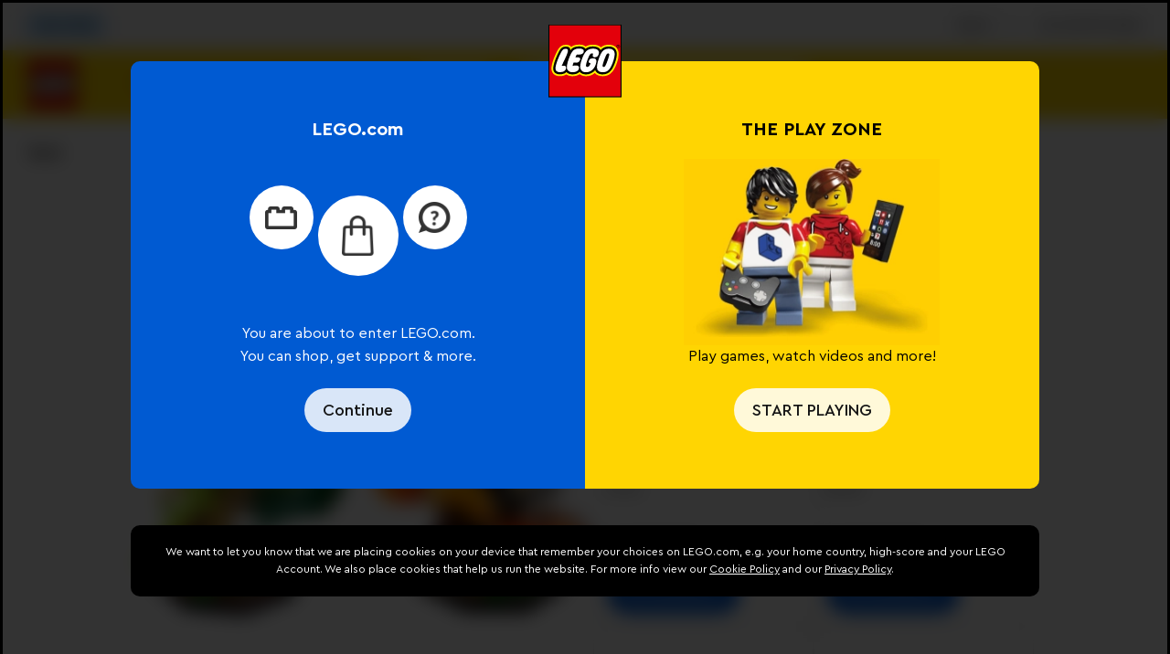

--- FILE ---
content_type: text/html; charset=utf-8
request_url: https://www.lego.com/_next/data/kZ1PW7kQLyzFm2X5w81uI/en-us/service/building-instructions/21342.json?locale=en-us&setId=21342&age-gate=grown_up
body_size: 179016
content:
<!DOCTYPE html><html lang="en"><head><meta charSet="utf-8"/><meta name="viewport" content="width=device-width, initial-scale=1, maximum-scale=5, user-scalable=yes"/><meta http-equiv="X-UA-Compatible" content="IE=edge,chrome=1"/><link rel="manifest" href="/site.webmanifest"/><meta name="msapplication-TileColor" content="#ffcf00"/><meta name="msapplication-TileImage" content="/lego-logo-144.png"/><link rel="stylesheet" type="text/css" href="/static/stylesheets/crowdtwist.css"/><link rel="icon" sizes="180x180" href="/lego-logo-180.png"/><link rel="icon" sizes="192x192" href="/lego-logo-192.png"/><link rel="icon" sizes="512x512" href="/lego-logo-512.png"/><link rel="apple-touch-icon" href="/lego-logo-512.png"/><link rel="apple-touch-icon" sizes="76x76" href="/lego-logo-76.png"/><link rel="apple-touch-icon" sizes="120x120" href="/lego-logo-120.png"/><link rel="apple-touch-icon" sizes="152x152" href="/lego-logo-152.png"/><link rel="apple-touch-icon" sizes="167x167" href="/lego-logo-167.png"/><link rel="apple-touch-icon" sizes="180x180" href="/lego-logo-180.png"/><link rel="apple-touch-icon" sizes="192x192" href="/lego-logo-192.png"/><link rel="apple-touch-startup-image" href="/lego-logo-512.png"/><script type="text/javascript">;window.NREUM||(NREUM={});NREUM.init={privacy:{cookies_enabled:true},ajax:{deny_list:["bam-cell.nr-data.net"]}};
window.NREUM||(NREUM={}),__nr_require=function(t,e,n){function r(n){if(!e[n]){var o=e[n]={exports:{}};t[n][0].call(o.exports,function(e){var o=t[n][1][e];return r(o||e)},o,o.exports)}return e[n].exports}if("function"==typeof __nr_require)return __nr_require;for(var o=0;o<n.length;o++)r(n[o]);return r}({1:[function(t,e,n){function r(t){try{s.console&&console.log(t)}catch(e){}}var o,i=t("ee"),a=t(32),s={};try{o=localStorage.getItem("__nr_flags").split(","),console&&"function"==typeof console.log&&(s.console=!0,o.indexOf("dev")!==-1&&(s.dev=!0),o.indexOf("nr_dev")!==-1&&(s.nrDev=!0))}catch(c){}s.nrDev&&i.on("internal-error",function(t){r(t.stack)}),s.dev&&i.on("fn-err",function(t,e,n){r(n.stack)}),s.dev&&(r("NR AGENT IN DEVELOPMENT MODE"),r("flags: "+a(s,function(t,e){return t}).join(", ")))},{}],2:[function(t,e,n){function r(t,e,n,r,s){try{l?l-=1:o(s||new UncaughtException(t,e,n),!0)}catch(f){try{i("ierr",[f,c.now(),!0])}catch(d){}}return"function"==typeof u&&u.apply(this,a(arguments))}function UncaughtException(t,e,n){this.message=t||"Uncaught error with no additional information",this.sourceURL=e,this.line=n}function o(t,e){var n=e?null:c.now();i("err",[t,n])}var i=t("handle"),a=t(33),s=t("ee"),c=t("loader"),f=t("gos"),u=window.onerror,d=!1,p="nr@seenError";if(!c.disabled){var l=0;c.features.err=!0,t(1),window.onerror=r;try{throw new Error}catch(h){"stack"in h&&(t(14),t(13),"addEventListener"in window&&t(7),c.xhrWrappable&&t(15),d=!0)}s.on("fn-start",function(t,e,n){d&&(l+=1)}),s.on("fn-err",function(t,e,n){d&&!n[p]&&(f(n,p,function(){return!0}),this.thrown=!0,o(n))}),s.on("fn-end",function(){d&&!this.thrown&&l>0&&(l-=1)}),s.on("internal-error",function(t){i("ierr",[t,c.now(),!0])})}},{}],3:[function(t,e,n){var r=t("loader");r.disabled||(r.features.ins=!0)},{}],4:[function(t,e,n){function r(){U++,L=g.hash,this[u]=y.now()}function o(){U--,g.hash!==L&&i(0,!0);var t=y.now();this[h]=~~this[h]+t-this[u],this[d]=t}function i(t,e){E.emit("newURL",[""+g,e])}function a(t,e){t.on(e,function(){this[e]=y.now()})}var s="-start",c="-end",f="-body",u="fn"+s,d="fn"+c,p="cb"+s,l="cb"+c,h="jsTime",m="fetch",v="addEventListener",w=window,g=w.location,y=t("loader");if(w[v]&&y.xhrWrappable&&!y.disabled){var x=t(11),b=t(12),E=t(9),R=t(7),O=t(14),T=t(8),S=t(15),P=t(10),M=t("ee"),C=M.get("tracer"),N=t(23);t(17),y.features.spa=!0;var L,U=0;M.on(u,r),b.on(p,r),P.on(p,r),M.on(d,o),b.on(l,o),P.on(l,o),M.buffer([u,d,"xhr-resolved"]),R.buffer([u]),O.buffer(["setTimeout"+c,"clearTimeout"+s,u]),S.buffer([u,"new-xhr","send-xhr"+s]),T.buffer([m+s,m+"-done",m+f+s,m+f+c]),E.buffer(["newURL"]),x.buffer([u]),b.buffer(["propagate",p,l,"executor-err","resolve"+s]),C.buffer([u,"no-"+u]),P.buffer(["new-jsonp","cb-start","jsonp-error","jsonp-end"]),a(T,m+s),a(T,m+"-done"),a(P,"new-jsonp"),a(P,"jsonp-end"),a(P,"cb-start"),E.on("pushState-end",i),E.on("replaceState-end",i),w[v]("hashchange",i,N(!0)),w[v]("load",i,N(!0)),w[v]("popstate",function(){i(0,U>1)},N(!0))}},{}],5:[function(t,e,n){function r(){var t=new PerformanceObserver(function(t,e){var n=t.getEntries();s(v,[n])});try{t.observe({entryTypes:["resource"]})}catch(e){}}function o(t){if(s(v,[window.performance.getEntriesByType(w)]),window.performance["c"+p])try{window.performance[h](m,o,!1)}catch(t){}else try{window.performance[h]("webkit"+m,o,!1)}catch(t){}}function i(t){}if(window.performance&&window.performance.timing&&window.performance.getEntriesByType){var a=t("ee"),s=t("handle"),c=t(14),f=t(13),u=t(6),d=t(23),p="learResourceTimings",l="addEventListener",h="removeEventListener",m="resourcetimingbufferfull",v="bstResource",w="resource",g="-start",y="-end",x="fn"+g,b="fn"+y,E="bstTimer",R="pushState",O=t("loader");if(!O.disabled){O.features.stn=!0,t(9),"addEventListener"in window&&t(7);var T=NREUM.o.EV;a.on(x,function(t,e){var n=t[0];n instanceof T&&(this.bstStart=O.now())}),a.on(b,function(t,e){var n=t[0];n instanceof T&&s("bst",[n,e,this.bstStart,O.now()])}),c.on(x,function(t,e,n){this.bstStart=O.now(),this.bstType=n}),c.on(b,function(t,e){s(E,[e,this.bstStart,O.now(),this.bstType])}),f.on(x,function(){this.bstStart=O.now()}),f.on(b,function(t,e){s(E,[e,this.bstStart,O.now(),"requestAnimationFrame"])}),a.on(R+g,function(t){this.time=O.now(),this.startPath=location.pathname+location.hash}),a.on(R+y,function(t){s("bstHist",[location.pathname+location.hash,this.startPath,this.time])}),u()?(s(v,[window.performance.getEntriesByType("resource")]),r()):l in window.performance&&(window.performance["c"+p]?window.performance[l](m,o,d(!1)):window.performance[l]("webkit"+m,o,d(!1))),document[l]("scroll",i,d(!1)),document[l]("keypress",i,d(!1)),document[l]("click",i,d(!1))}}},{}],6:[function(t,e,n){e.exports=function(){return"PerformanceObserver"in window&&"function"==typeof window.PerformanceObserver}},{}],7:[function(t,e,n){function r(t){for(var e=t;e&&!e.hasOwnProperty(u);)e=Object.getPrototypeOf(e);e&&o(e)}function o(t){s.inPlace(t,[u,d],"-",i)}function i(t,e){return t[1]}var a=t("ee").get("events"),s=t("wrap-function")(a,!0),c=t("gos"),f=XMLHttpRequest,u="addEventListener",d="removeEventListener";e.exports=a,"getPrototypeOf"in Object?(r(document),r(window),r(f.prototype)):f.prototype.hasOwnProperty(u)&&(o(window),o(f.prototype)),a.on(u+"-start",function(t,e){var n=t[1];if(null!==n&&("function"==typeof n||"object"==typeof n)){var r=c(n,"nr@wrapped",function(){function t(){if("function"==typeof n.handleEvent)return n.handleEvent.apply(n,arguments)}var e={object:t,"function":n}[typeof n];return e?s(e,"fn-",null,e.name||"anonymous"):n});this.wrapped=t[1]=r}}),a.on(d+"-start",function(t){t[1]=this.wrapped||t[1]})},{}],8:[function(t,e,n){function r(t,e,n){var r=t[e];"function"==typeof r&&(t[e]=function(){var t=i(arguments),e={};o.emit(n+"before-start",[t],e);var a;e[m]&&e[m].dt&&(a=e[m].dt);var s=r.apply(this,t);return o.emit(n+"start",[t,a],s),s.then(function(t){return o.emit(n+"end",[null,t],s),t},function(t){throw o.emit(n+"end",[t],s),t})})}var o=t("ee").get("fetch"),i=t(33),a=t(32);e.exports=o;var s=window,c="fetch-",f=c+"body-",u=["arrayBuffer","blob","json","text","formData"],d=s.Request,p=s.Response,l=s.fetch,h="prototype",m="nr@context";d&&p&&l&&(a(u,function(t,e){r(d[h],e,f),r(p[h],e,f)}),r(s,"fetch",c),o.on(c+"end",function(t,e){var n=this;if(e){var r=e.headers.get("content-length");null!==r&&(n.rxSize=r),o.emit(c+"done",[null,e],n)}else o.emit(c+"done",[t],n)}))},{}],9:[function(t,e,n){var r=t("ee").get("history"),o=t("wrap-function")(r);e.exports=r;var i=window.history&&window.history.constructor&&window.history.constructor.prototype,a=window.history;i&&i.pushState&&i.replaceState&&(a=i),o.inPlace(a,["pushState","replaceState"],"-")},{}],10:[function(t,e,n){function r(t){function e(){f.emit("jsonp-end",[],l),t.removeEventListener("load",e,c(!1)),t.removeEventListener("error",n,c(!1))}function n(){f.emit("jsonp-error",[],l),f.emit("jsonp-end",[],l),t.removeEventListener("load",e,c(!1)),t.removeEventListener("error",n,c(!1))}var r=t&&"string"==typeof t.nodeName&&"script"===t.nodeName.toLowerCase();if(r){var o="function"==typeof t.addEventListener;if(o){var a=i(t.src);if(a){var d=s(a),p="function"==typeof d.parent[d.key];if(p){var l={};u.inPlace(d.parent,[d.key],"cb-",l),t.addEventListener("load",e,c(!1)),t.addEventListener("error",n,c(!1)),f.emit("new-jsonp",[t.src],l)}}}}}function o(){return"addEventListener"in window}function i(t){var e=t.match(d);return e?e[1]:null}function a(t,e){var n=t.match(l),r=n[1],o=n[3];return o?a(o,e[r]):e[r]}function s(t){var e=t.match(p);return e&&e.length>=3?{key:e[2],parent:a(e[1],window)}:{key:t,parent:window}}var c=t(23),f=t("ee").get("jsonp"),u=t("wrap-function")(f);if(e.exports=f,o()){var d=/[?&](?:callback|cb)=([^&#]+)/,p=/(.*)\.([^.]+)/,l=/^(\w+)(\.|$)(.*)$/,h=["appendChild","insertBefore","replaceChild"];Node&&Node.prototype&&Node.prototype.appendChild?u.inPlace(Node.prototype,h,"dom-"):(u.inPlace(HTMLElement.prototype,h,"dom-"),u.inPlace(HTMLHeadElement.prototype,h,"dom-"),u.inPlace(HTMLBodyElement.prototype,h,"dom-")),f.on("dom-start",function(t){r(t[0])})}},{}],11:[function(t,e,n){var r=t("ee").get("mutation"),o=t("wrap-function")(r),i=NREUM.o.MO;e.exports=r,i&&(window.MutationObserver=function(t){return this instanceof i?new i(o(t,"fn-")):i.apply(this,arguments)},MutationObserver.prototype=i.prototype)},{}],12:[function(t,e,n){function r(t){var e=i.context(),n=s(t,"executor-",e,null,!1),r=new f(n);return i.context(r).getCtx=function(){return e},r}var o=t("wrap-function"),i=t("ee").get("promise"),a=t("ee").getOrSetContext,s=o(i),c=t(32),f=NREUM.o.PR;e.exports=i,f&&(window.Promise=r,["all","race"].forEach(function(t){var e=f[t];f[t]=function(n){function r(t){return function(){i.emit("propagate",[null,!o],a,!1,!1),o=o||!t}}var o=!1;c(n,function(e,n){Promise.resolve(n).then(r("all"===t),r(!1))});var a=e.apply(f,arguments),s=f.resolve(a);return s}}),["resolve","reject"].forEach(function(t){var e=f[t];f[t]=function(t){var n=e.apply(f,arguments);return t!==n&&i.emit("propagate",[t,!0],n,!1,!1),n}}),f.prototype["catch"]=function(t){return this.then(null,t)},f.prototype=Object.create(f.prototype,{constructor:{value:r}}),c(Object.getOwnPropertyNames(f),function(t,e){try{r[e]=f[e]}catch(n){}}),o.wrapInPlace(f.prototype,"then",function(t){return function(){var e=this,n=o.argsToArray.apply(this,arguments),r=a(e);r.promise=e,n[0]=s(n[0],"cb-",r,null,!1),n[1]=s(n[1],"cb-",r,null,!1);var c=t.apply(this,n);return r.nextPromise=c,i.emit("propagate",[e,!0],c,!1,!1),c}}),i.on("executor-start",function(t){t[0]=s(t[0],"resolve-",this,null,!1),t[1]=s(t[1],"resolve-",this,null,!1)}),i.on("executor-err",function(t,e,n){t[1](n)}),i.on("cb-end",function(t,e,n){i.emit("propagate",[n,!0],this.nextPromise,!1,!1)}),i.on("propagate",function(t,e,n){this.getCtx&&!e||(this.getCtx=function(){if(t instanceof Promise)var e=i.context(t);return e&&e.getCtx?e.getCtx():this})}),r.toString=function(){return""+f})},{}],13:[function(t,e,n){var r=t("ee").get("raf"),o=t("wrap-function")(r),i="equestAnimationFrame";e.exports=r,o.inPlace(window,["r"+i,"mozR"+i,"webkitR"+i,"msR"+i],"raf-"),r.on("raf-start",function(t){t[0]=o(t[0],"fn-")})},{}],14:[function(t,e,n){function r(t,e,n){t[0]=a(t[0],"fn-",null,n)}function o(t,e,n){this.method=n,this.timerDuration=isNaN(t[1])?0:+t[1],t[0]=a(t[0],"fn-",this,n)}var i=t("ee").get("timer"),a=t("wrap-function")(i),s="setTimeout",c="setInterval",f="clearTimeout",u="-start",d="-";e.exports=i,a.inPlace(window,[s,"setImmediate"],s+d),a.inPlace(window,[c],c+d),a.inPlace(window,[f,"clearImmediate"],f+d),i.on(c+u,r),i.on(s+u,o)},{}],15:[function(t,e,n){function r(t,e){d.inPlace(e,["onreadystatechange"],"fn-",s)}function o(){var t=this,e=u.context(t);t.readyState>3&&!e.resolved&&(e.resolved=!0,u.emit("xhr-resolved",[],t)),d.inPlace(t,y,"fn-",s)}function i(t){x.push(t),m&&(E?E.then(a):w?w(a):(R=-R,O.data=R))}function a(){for(var t=0;t<x.length;t++)r([],x[t]);x.length&&(x=[])}function s(t,e){return e}function c(t,e){for(var n in t)e[n]=t[n];return e}t(7);var f=t("ee"),u=f.get("xhr"),d=t("wrap-function")(u),p=t(23),l=NREUM.o,h=l.XHR,m=l.MO,v=l.PR,w=l.SI,g="readystatechange",y=["onload","onerror","onabort","onloadstart","onloadend","onprogress","ontimeout"],x=[];e.exports=u;var b=window.XMLHttpRequest=function(t){var e=new h(t);try{u.emit("new-xhr",[e],e),e.addEventListener(g,o,p(!1))}catch(n){try{u.emit("internal-error",[n])}catch(r){}}return e};if(c(h,b),b.prototype=h.prototype,d.inPlace(b.prototype,["open","send"],"-xhr-",s),u.on("send-xhr-start",function(t,e){r(t,e),i(e)}),u.on("open-xhr-start",r),m){var E=v&&v.resolve();if(!w&&!v){var R=1,O=document.createTextNode(R);new m(a).observe(O,{characterData:!0})}}else f.on("fn-end",function(t){t[0]&&t[0].type===g||a()})},{}],16:[function(t,e,n){function r(t){if(!s(t))return null;var e=window.NREUM;if(!e.loader_config)return null;var n=(e.loader_config.accountID||"").toString()||null,r=(e.loader_config.agentID||"").toString()||null,f=(e.loader_config.trustKey||"").toString()||null;if(!n||!r)return null;var h=l.generateSpanId(),m=l.generateTraceId(),v=Date.now(),w={spanId:h,traceId:m,timestamp:v};return(t.sameOrigin||c(t)&&p())&&(w.traceContextParentHeader=o(h,m),w.traceContextStateHeader=i(h,v,n,r,f)),(t.sameOrigin&&!u()||!t.sameOrigin&&c(t)&&d())&&(w.newrelicHeader=a(h,m,v,n,r,f)),w}function o(t,e){return"00-"+e+"-"+t+"-01"}function i(t,e,n,r,o){var i=0,a="",s=1,c="",f="";return o+"@nr="+i+"-"+s+"-"+n+"-"+r+"-"+t+"-"+a+"-"+c+"-"+f+"-"+e}function a(t,e,n,r,o,i){var a="btoa"in window&&"function"==typeof window.btoa;if(!a)return null;var s={v:[0,1],d:{ty:"Browser",ac:r,ap:o,id:t,tr:e,ti:n}};return i&&r!==i&&(s.d.tk=i),btoa(JSON.stringify(s))}function s(t){return f()&&c(t)}function c(t){var e=!1,n={};if("init"in NREUM&&"distributed_tracing"in NREUM.init&&(n=NREUM.init.distributed_tracing),t.sameOrigin)e=!0;else if(n.allowed_origins instanceof Array)for(var r=0;r<n.allowed_origins.length;r++){var o=h(n.allowed_origins[r]);if(t.hostname===o.hostname&&t.protocol===o.protocol&&t.port===o.port){e=!0;break}}return e}function f(){return"init"in NREUM&&"distributed_tracing"in NREUM.init&&!!NREUM.init.distributed_tracing.enabled}function u(){return"init"in NREUM&&"distributed_tracing"in NREUM.init&&!!NREUM.init.distributed_tracing.exclude_newrelic_header}function d(){return"init"in NREUM&&"distributed_tracing"in NREUM.init&&NREUM.init.distributed_tracing.cors_use_newrelic_header!==!1}function p(){return"init"in NREUM&&"distributed_tracing"in NREUM.init&&!!NREUM.init.distributed_tracing.cors_use_tracecontext_headers}var l=t(29),h=t(18);e.exports={generateTracePayload:r,shouldGenerateTrace:s}},{}],17:[function(t,e,n){function r(t){var e=this.params,n=this.metrics;if(!this.ended){this.ended=!0;for(var r=0;r<p;r++)t.removeEventListener(d[r],this.listener,!1);return e.protocol&&"data"===e.protocol?void g("Ajax/DataUrl/Excluded"):void(e.aborted||(n.duration=a.now()-this.startTime,this.loadCaptureCalled||4!==t.readyState?null==e.status&&(e.status=0):i(this,t),n.cbTime=this.cbTime,s("xhr",[e,n,this.startTime,this.endTime,"xhr"],this)))}}function o(t,e){var n=c(e),r=t.params;r.hostname=n.hostname,r.port=n.port,r.protocol=n.protocol,r.host=n.hostname+":"+n.port,r.pathname=n.pathname,t.parsedOrigin=n,t.sameOrigin=n.sameOrigin}function i(t,e){t.params.status=e.status;var n=v(e,t.lastSize);if(n&&(t.metrics.rxSize=n),t.sameOrigin){var r=e.getResponseHeader("X-NewRelic-App-Data");r&&(t.params.cat=r.split(", ").pop())}t.loadCaptureCalled=!0}var a=t("loader");if(a.xhrWrappable&&!a.disabled){var s=t("handle"),c=t(18),f=t(16).generateTracePayload,u=t("ee"),d=["load","error","abort","timeout"],p=d.length,l=t("id"),h=t(24),m=t(22),v=t(19),w=t(23),g=t(25).recordSupportability,y=NREUM.o.REQ,x=window.XMLHttpRequest;a.features.xhr=!0,t(15),t(8),u.on("new-xhr",function(t){var e=this;e.totalCbs=0,e.called=0,e.cbTime=0,e.end=r,e.ended=!1,e.xhrGuids={},e.lastSize=null,e.loadCaptureCalled=!1,e.params=this.params||{},e.metrics=this.metrics||{},t.addEventListener("load",function(n){i(e,t)},w(!1)),h&&(h>34||h<10)||t.addEventListener("progress",function(t){e.lastSize=t.loaded},w(!1))}),u.on("open-xhr-start",function(t){this.params={method:t[0]},o(this,t[1]),this.metrics={}}),u.on("open-xhr-end",function(t,e){"loader_config"in NREUM&&"xpid"in NREUM.loader_config&&this.sameOrigin&&e.setRequestHeader("X-NewRelic-ID",NREUM.loader_config.xpid);var n=f(this.parsedOrigin);if(n){var r=!1;n.newrelicHeader&&(e.setRequestHeader("newrelic",n.newrelicHeader),r=!0),n.traceContextParentHeader&&(e.setRequestHeader("traceparent",n.traceContextParentHeader),n.traceContextStateHeader&&e.setRequestHeader("tracestate",n.traceContextStateHeader),r=!0),r&&(this.dt=n)}}),u.on("send-xhr-start",function(t,e){var n=this.metrics,r=t[0],o=this;if(n&&r){var i=m(r);i&&(n.txSize=i)}this.startTime=a.now(),this.listener=function(t){try{"abort"!==t.type||o.loadCaptureCalled||(o.params.aborted=!0),("load"!==t.type||o.called===o.totalCbs&&(o.onloadCalled||"function"!=typeof e.onload))&&o.end(e)}catch(n){try{u.emit("internal-error",[n])}catch(r){}}};for(var s=0;s<p;s++)e.addEventListener(d[s],this.listener,w(!1))}),u.on("xhr-cb-time",function(t,e,n){this.cbTime+=t,e?this.onloadCalled=!0:this.called+=1,this.called!==this.totalCbs||!this.onloadCalled&&"function"==typeof n.onload||this.end(n)}),u.on("xhr-load-added",function(t,e){var n=""+l(t)+!!e;this.xhrGuids&&!this.xhrGuids[n]&&(this.xhrGuids[n]=!0,this.totalCbs+=1)}),u.on("xhr-load-removed",function(t,e){var n=""+l(t)+!!e;this.xhrGuids&&this.xhrGuids[n]&&(delete this.xhrGuids[n],this.totalCbs-=1)}),u.on("xhr-resolved",function(){this.endTime=a.now()}),u.on("addEventListener-end",function(t,e){e instanceof x&&"load"===t[0]&&u.emit("xhr-load-added",[t[1],t[2]],e)}),u.on("removeEventListener-end",function(t,e){e instanceof x&&"load"===t[0]&&u.emit("xhr-load-removed",[t[1],t[2]],e)}),u.on("fn-start",function(t,e,n){e instanceof x&&("onload"===n&&(this.onload=!0),("load"===(t[0]&&t[0].type)||this.onload)&&(this.xhrCbStart=a.now()))}),u.on("fn-end",function(t,e){this.xhrCbStart&&u.emit("xhr-cb-time",[a.now()-this.xhrCbStart,this.onload,e],e)}),u.on("fetch-before-start",function(t){function e(t,e){var n=!1;return e.newrelicHeader&&(t.set("newrelic",e.newrelicHeader),n=!0),e.traceContextParentHeader&&(t.set("traceparent",e.traceContextParentHeader),e.traceContextStateHeader&&t.set("tracestate",e.traceContextStateHeader),n=!0),n}var n,r=t[1]||{};"string"==typeof t[0]?n=t[0]:t[0]&&t[0].url?n=t[0].url:window.URL&&t[0]&&t[0]instanceof URL&&(n=t[0].href),n&&(this.parsedOrigin=c(n),this.sameOrigin=this.parsedOrigin.sameOrigin);var o=f(this.parsedOrigin);if(o&&(o.newrelicHeader||o.traceContextParentHeader))if("string"==typeof t[0]||window.URL&&t[0]&&t[0]instanceof URL){var i={};for(var a in r)i[a]=r[a];i.headers=new Headers(r.headers||{}),e(i.headers,o)&&(this.dt=o),t.length>1?t[1]=i:t.push(i)}else t[0]&&t[0].headers&&e(t[0].headers,o)&&(this.dt=o)}),u.on("fetch-start",function(t,e){this.params={},this.metrics={},this.startTime=a.now(),this.dt=e,t.length>=1&&(this.target=t[0]),t.length>=2&&(this.opts=t[1]);var n,r=this.opts||{},i=this.target;if("string"==typeof i?n=i:"object"==typeof i&&i instanceof y?n=i.url:window.URL&&"object"==typeof i&&i instanceof URL&&(n=i.href),o(this,n),"data"!==this.params.protocol){var s=(""+(i&&i instanceof y&&i.method||r.method||"GET")).toUpperCase();this.params.method=s,this.txSize=m(r.body)||0}}),u.on("fetch-done",function(t,e){if(this.endTime=a.now(),this.params||(this.params={}),"data"===this.params.protocol)return void g("Ajax/DataUrl/Excluded");this.params.status=e?e.status:0;var n;"string"==typeof this.rxSize&&this.rxSize.length>0&&(n=+this.rxSize);var r={txSize:this.txSize,rxSize:n,duration:a.now()-this.startTime};s("xhr",[this.params,r,this.startTime,this.endTime,"fetch"],this)})}},{}],18:[function(t,e,n){var r={};e.exports=function(t){if(t in r)return r[t];if(0===(t||"").indexOf("data:"))return{protocol:"data"};var e=document.createElement("a"),n=window.location,o={};e.href=t,o.port=e.port;var i=e.href.split("://");!o.port&&i[1]&&(o.port=i[1].split("/")[0].split("@").pop().split(":")[1]),o.port&&"0"!==o.port||(o.port="https"===i[0]?"443":"80"),o.hostname=e.hostname||n.hostname,o.pathname=e.pathname,o.protocol=i[0],"/"!==o.pathname.charAt(0)&&(o.pathname="/"+o.pathname);var a=!e.protocol||":"===e.protocol||e.protocol===n.protocol,s=e.hostname===document.domain&&e.port===n.port;return o.sameOrigin=a&&(!e.hostname||s),"/"===o.pathname&&(r[t]=o),o}},{}],19:[function(t,e,n){function r(t,e){var n=t.responseType;return"json"===n&&null!==e?e:"arraybuffer"===n||"blob"===n||"json"===n?o(t.response):"text"===n||""===n||void 0===n?o(t.responseText):void 0}var o=t(22);e.exports=r},{}],20:[function(t,e,n){function r(){}function o(t,e,n,r){return function(){return u.recordSupportability("API/"+e+"/called"),i(t+e,[f.now()].concat(s(arguments)),n?null:this,r),n?void 0:this}}var i=t("handle"),a=t(32),s=t(33),c=t("ee").get("tracer"),f=t("loader"),u=t(25),d=NREUM;"undefined"==typeof window.newrelic&&(newrelic=d);var p=["setPageViewName","setCustomAttribute","setErrorHandler","finished","addToTrace","inlineHit","addRelease"],l="api-",h=l+"ixn-";a(p,function(t,e){d[e]=o(l,e,!0,"api")}),d.addPageAction=o(l,"addPageAction",!0),d.setCurrentRouteName=o(l,"routeName",!0),e.exports=newrelic,d.interaction=function(){return(new r).get()};var m=r.prototype={createTracer:function(t,e){var n={},r=this,o="function"==typeof e;return i(h+"tracer",[f.now(),t,n],r),function(){if(c.emit((o?"":"no-")+"fn-start",[f.now(),r,o],n),o)try{return e.apply(this,arguments)}catch(t){throw c.emit("fn-err",[arguments,this,t],n),t}finally{c.emit("fn-end",[f.now()],n)}}}};a("actionText,setName,setAttribute,save,ignore,onEnd,getContext,end,get".split(","),function(t,e){m[e]=o(h,e)}),newrelic.noticeError=function(t,e){"string"==typeof t&&(t=new Error(t)),u.recordSupportability("API/noticeError/called"),i("err",[t,f.now(),!1,e])}},{}],21:[function(t,e,n){function r(t){if(NREUM.init){for(var e=NREUM.init,n=t.split("."),r=0;r<n.length-1;r++)if(e=e[n[r]],"object"!=typeof e)return;return e=e[n[n.length-1]]}}e.exports={getConfiguration:r}},{}],22:[function(t,e,n){e.exports=function(t){if("string"==typeof t&&t.length)return t.length;if("object"==typeof t){if("undefined"!=typeof ArrayBuffer&&t instanceof ArrayBuffer&&t.byteLength)return t.byteLength;if("undefined"!=typeof Blob&&t instanceof Blob&&t.size)return t.size;if(!("undefined"!=typeof FormData&&t instanceof FormData))try{return JSON.stringify(t).length}catch(e){return}}}},{}],23:[function(t,e,n){var r=!1;try{var o=Object.defineProperty({},"passive",{get:function(){r=!0}});window.addEventListener("testPassive",null,o),window.removeEventListener("testPassive",null,o)}catch(i){}e.exports=function(t){return r?{passive:!0,capture:!!t}:!!t}},{}],24:[function(t,e,n){var r=0,o=navigator.userAgent.match(/Firefox[\/\s](\d+\.\d+)/);o&&(r=+o[1]),e.exports=r},{}],25:[function(t,e,n){function r(t,e){var n=[a,t,{name:t},e];return i("storeMetric",n,null,"api"),n}function o(t,e){var n=[s,t,{name:t},e];return i("storeEventMetrics",n,null,"api"),n}var i=t("handle"),a="sm",s="cm";e.exports={constants:{SUPPORTABILITY_METRIC:a,CUSTOM_METRIC:s},recordSupportability:r,recordCustom:o}},{}],26:[function(t,e,n){function r(){return s.exists&&performance.now?Math.round(performance.now()):(i=Math.max((new Date).getTime(),i))-a}function o(){return i}var i=(new Date).getTime(),a=i,s=t(34);e.exports=r,e.exports.offset=a,e.exports.getLastTimestamp=o},{}],27:[function(t,e,n){function r(t){return!(!t||!t.protocol||"file:"===t.protocol)}e.exports=r},{}],28:[function(t,e,n){function r(t,e){var n=t.getEntries();n.forEach(function(t){"first-paint"===t.name?l("timing",["fp",Math.floor(t.startTime)]):"first-contentful-paint"===t.name&&l("timing",["fcp",Math.floor(t.startTime)])})}function o(t,e){var n=t.getEntries();if(n.length>0){var r=n[n.length-1];if(f&&f<r.startTime)return;var o=[r],i=a({});i&&o.push(i),l("lcp",o)}}function i(t){t.getEntries().forEach(function(t){t.hadRecentInput||l("cls",[t])})}function a(t){var e=navigator.connection||navigator.mozConnection||navigator.webkitConnection;if(e)return e.type&&(t["net-type"]=e.type),e.effectiveType&&(t["net-etype"]=e.effectiveType),e.rtt&&(t["net-rtt"]=e.rtt),e.downlink&&(t["net-dlink"]=e.downlink),t}function s(t){if(t instanceof w&&!y){var e=Math.round(t.timeStamp),n={type:t.type};a(n),e<=h.now()?n.fid=h.now()-e:e>h.offset&&e<=Date.now()?(e-=h.offset,n.fid=h.now()-e):e=h.now(),y=!0,l("timing",["fi",e,n])}}function c(t){"hidden"===t&&(f=h.now(),l("pageHide",[f]))}if(!("init"in NREUM&&"page_view_timing"in NREUM.init&&"enabled"in NREUM.init.page_view_timing&&NREUM.init.page_view_timing.enabled===!1)){var f,u,d,p,l=t("handle"),h=t("loader"),m=t(31),v=t(23),w=NREUM.o.EV;if("PerformanceObserver"in window&&"function"==typeof window.PerformanceObserver){u=new PerformanceObserver(r);try{u.observe({entryTypes:["paint"]})}catch(g){}d=new PerformanceObserver(o);try{d.observe({entryTypes:["largest-contentful-paint"]})}catch(g){}p=new PerformanceObserver(i);try{p.observe({type:"layout-shift",buffered:!0})}catch(g){}}if("addEventListener"in document){var y=!1,x=["click","keydown","mousedown","pointerdown","touchstart"];x.forEach(function(t){document.addEventListener(t,s,v(!1))})}m(c)}},{}],29:[function(t,e,n){function r(){function t(){return e?15&e[n++]:16*Math.random()|0}var e=null,n=0,r=window.crypto||window.msCrypto;r&&r.getRandomValues&&(e=r.getRandomValues(new Uint8Array(31)));for(var o,i="xxxxxxxx-xxxx-4xxx-yxxx-xxxxxxxxxxxx",a="",s=0;s<i.length;s++)o=i[s],"x"===o?a+=t().toString(16):"y"===o?(o=3&t()|8,a+=o.toString(16)):a+=o;return a}function o(){return a(16)}function i(){return a(32)}function a(t){function e(){return n?15&n[r++]:16*Math.random()|0}var n=null,r=0,o=window.crypto||window.msCrypto;o&&o.getRandomValues&&Uint8Array&&(n=o.getRandomValues(new Uint8Array(31)));for(var i=[],a=0;a<t;a++)i.push(e().toString(16));return i.join("")}e.exports={generateUuid:r,generateSpanId:o,generateTraceId:i}},{}],30:[function(t,e,n){function r(t,e){if(!o)return!1;if(t!==o)return!1;if(!e)return!0;if(!i)return!1;for(var n=i.split("."),r=e.split("."),a=0;a<r.length;a++)if(r[a]!==n[a])return!1;return!0}var o=null,i=null,a=/Version\/(\S+)\s+Safari/;if(navigator.userAgent){var s=navigator.userAgent,c=s.match(a);c&&s.indexOf("Chrome")===-1&&s.indexOf("Chromium")===-1&&(o="Safari",i=c[1])}e.exports={agent:o,version:i,match:r}},{}],31:[function(t,e,n){function r(t){function e(){t(s&&document[s]?document[s]:document[i]?"hidden":"visible")}"addEventListener"in document&&a&&document.addEventListener(a,e,o(!1))}var o=t(23);e.exports=r;var i,a,s;"undefined"!=typeof document.hidden?(i="hidden",a="visibilitychange",s="visibilityState"):"undefined"!=typeof document.msHidden?(i="msHidden",a="msvisibilitychange"):"undefined"!=typeof document.webkitHidden&&(i="webkitHidden",a="webkitvisibilitychange",s="webkitVisibilityState")},{}],32:[function(t,e,n){function r(t,e){var n=[],r="",i=0;for(r in t)o.call(t,r)&&(n[i]=e(r,t[r]),i+=1);return n}var o=Object.prototype.hasOwnProperty;e.exports=r},{}],33:[function(t,e,n){function r(t,e,n){e||(e=0),"undefined"==typeof n&&(n=t?t.length:0);for(var r=-1,o=n-e||0,i=Array(o<0?0:o);++r<o;)i[r]=t[e+r];return i}e.exports=r},{}],34:[function(t,e,n){e.exports={exists:"undefined"!=typeof window.performance&&window.performance.timing&&"undefined"!=typeof window.performance.timing.navigationStart}},{}],ee:[function(t,e,n){function r(){}function o(t){function e(t){return t&&t instanceof r?t:t?f(t,c,a):a()}function n(n,r,o,i,a){if(a!==!1&&(a=!0),!l.aborted||i){t&&a&&t(n,r,o);for(var s=e(o),c=m(n),f=c.length,u=0;u<f;u++)c[u].apply(s,r);var p=d[y[n]];return p&&p.push([x,n,r,s]),s}}function i(t,e){g[t]=m(t).concat(e)}function h(t,e){var n=g[t];if(n)for(var r=0;r<n.length;r++)n[r]===e&&n.splice(r,1)}function m(t){return g[t]||[]}function v(t){return p[t]=p[t]||o(n)}function w(t,e){l.aborted||u(t,function(t,n){e=e||"feature",y[n]=e,e in d||(d[e]=[])})}var g={},y={},x={on:i,addEventListener:i,removeEventListener:h,emit:n,get:v,listeners:m,context:e,buffer:w,abort:s,aborted:!1};return x}function i(t){return f(t,c,a)}function a(){return new r}function s(){(d.api||d.feature)&&(l.aborted=!0,d=l.backlog={})}var c="nr@context",f=t("gos"),u=t(32),d={},p={},l=e.exports=o();e.exports.getOrSetContext=i,l.backlog=d},{}],gos:[function(t,e,n){function r(t,e,n){if(o.call(t,e))return t[e];var r=n();if(Object.defineProperty&&Object.keys)try{return Object.defineProperty(t,e,{value:r,writable:!0,enumerable:!1}),r}catch(i){}return t[e]=r,r}var o=Object.prototype.hasOwnProperty;e.exports=r},{}],handle:[function(t,e,n){function r(t,e,n,r){o.buffer([t],r),o.emit(t,e,n)}var o=t("ee").get("handle");e.exports=r,r.ee=o},{}],id:[function(t,e,n){function r(t){var e=typeof t;return!t||"object"!==e&&"function"!==e?-1:t===window?0:a(t,i,function(){return o++})}var o=1,i="nr@id",a=t("gos");e.exports=r},{}],loader:[function(t,e,n){function r(){if(!S++){var t=T.info=NREUM.info,e=v.getElementsByTagName("script")[0];if(setTimeout(f.abort,3e4),!(t&&t.licenseKey&&t.applicationID&&e))return f.abort();c(R,function(e,n){t[e]||(t[e]=n)});var n=a();s("mark",["onload",n+T.offset],null,"api"),s("timing",["load",n]);var r=v.createElement("script");0===t.agent.indexOf("http://")||0===t.agent.indexOf("https://")?r.src=t.agent:r.src=h+"://"+t.agent,e.parentNode.insertBefore(r,e)}}function o(){"complete"===v.readyState&&i()}function i(){s("mark",["domContent",a()+T.offset],null,"api")}var a=t(26),s=t("handle"),c=t(32),f=t("ee"),u=t(30),d=t(27),p=t(21),l=t(23),h=p.getConfiguration("ssl")===!1?"http":"https",m=window,v=m.document,w="addEventListener",g="attachEvent",y=m.XMLHttpRequest,x=y&&y.prototype,b=!d(m.location);NREUM.o={ST:setTimeout,SI:m.setImmediate,CT:clearTimeout,XHR:y,REQ:m.Request,EV:m.Event,PR:m.Promise,MO:m.MutationObserver};var E=""+location,R={beacon:"bam.nr-data.net",errorBeacon:"bam.nr-data.net",agent:"js-agent.newrelic.com/nr-spa-1215.min.js"},O=y&&x&&x[w]&&!/CriOS/.test(navigator.userAgent),T=e.exports={offset:a.getLastTimestamp(),now:a,origin:E,features:{},xhrWrappable:O,userAgent:u,disabled:b};if(!b){t(20),t(28),v[w]?(v[w]("DOMContentLoaded",i,l(!1)),m[w]("load",r,l(!1))):(v[g]("onreadystatechange",o),m[g]("onload",r)),s("mark",["firstbyte",a.getLastTimestamp()],null,"api");var S=0}},{}],"wrap-function":[function(t,e,n){function r(t,e){function n(e,n,r,c,f){function nrWrapper(){var i,a,u,p;try{a=this,i=d(arguments),u="function"==typeof r?r(i,a):r||{}}catch(l){o([l,"",[i,a,c],u],t)}s(n+"start",[i,a,c],u,f);try{return p=e.apply(a,i)}catch(h){throw s(n+"err",[i,a,h],u,f),h}finally{s(n+"end",[i,a,p],u,f)}}return a(e)?e:(n||(n=""),nrWrapper[p]=e,i(e,nrWrapper,t),nrWrapper)}function r(t,e,r,o,i){r||(r="");var s,c,f,u="-"===r.charAt(0);for(f=0;f<e.length;f++)c=e[f],s=t[c],a(s)||(t[c]=n(s,u?c+r:r,o,c,i))}function s(n,r,i,a){if(!h||e){var s=h;h=!0;try{t.emit(n,r,i,e,a)}catch(c){o([c,n,r,i],t)}h=s}}return t||(t=u),n.inPlace=r,n.flag=p,n}function o(t,e){e||(e=u);try{e.emit("internal-error",t)}catch(n){}}function i(t,e,n){if(Object.defineProperty&&Object.keys)try{var r=Object.keys(t);return r.forEach(function(n){Object.defineProperty(e,n,{get:function(){return t[n]},set:function(e){return t[n]=e,e}})}),e}catch(i){o([i],n)}for(var a in t)l.call(t,a)&&(e[a]=t[a]);return e}function a(t){return!(t&&t instanceof Function&&t.apply&&!t[p])}function s(t,e){var n=e(t);return n[p]=t,i(t,n,u),n}function c(t,e,n){var r=t[e];t[e]=s(r,n)}function f(){for(var t=arguments.length,e=new Array(t),n=0;n<t;++n)e[n]=arguments[n];return e}var u=t("ee"),d=t(33),p="nr@original",l=Object.prototype.hasOwnProperty,h=!1;e.exports=r,e.exports.wrapFunction=s,e.exports.wrapInPlace=c,e.exports.argsToArray=f},{}]},{},["loader",2,17,5,3,4]);
;NREUM.loader_config={accountID:"1746871",trustKey:"1746871",agentID:"1267217078",licenseKey:"df07c5d304",applicationID:"1267217078"}
;NREUM.info={beacon:"bam-cell.nr-data.net",errorBeacon:"bam-cell.nr-data.net",licenseKey:"df07c5d304",applicationID:"1267217078",sa:1}</script><script type="text/javascript">/* SpeedCurve RUM Snippet v2.0.0 */LUX=function(){var n=Math.floor;function t(){return Date.now?Date.now():+new Date}var r,a=t(),e=window.performance||{},i=e.timing||{navigationStart:(null===(r=window.LUX)||void 0===r?void 0:r.ns)||a};function o(){return e.now?n(e.now()):t()-i.navigationStart}(LUX=window.LUX||{}).ac=[],LUX.addData=function(n,t){return LUX.cmd(["addData",n,t])},LUX.cmd=function(n){return LUX.ac.push(n)},LUX.getDebug=function(){return[[a,0,[]]]},LUX.init=function(n){return LUX.cmd(["init",n||o()])},LUX.mark=function(){for(var n=[],t=0;t<arguments.length;t++)n[t]=arguments[t];if(e.mark)return e.mark.apply(e,n);var r=n[0],a=n[1]||{};void 0===a.startTime&&(a.startTime=o());LUX.cmd(["mark",r,a])},LUX.markLoadTime=function(){return LUX.cmd(["markLoadTime",o()])},LUX.startSoftNavigation=function(){return LUX.cmd(["startSoftNavigation",o()])},LUX.measure=function(){for(var n=[],t=0;t<arguments.length;t++)n[t]=arguments[t];if(e.measure)return e.measure.apply(e,n);var r,a=n[0],i=n[1],u=n[2];r="object"==typeof i?n[1]:{start:i,end:u};r.duration||r.end||(r.end=o());LUX.cmd(["measure",a,r])},LUX.on=function(n,t){return LUX.cmd(["on",n,t])},LUX.send=function(n){return LUX.cmd(["send",n])},LUX.snippetVersion="2.0.0",LUX.ns=a;var u=LUX;return window.LUX_ae=[],window.addEventListener("error",function(n){window.LUX_ae.push(n)}),u}();</script><meta name="description" content="Building Instructions - Download"/><title>Building Instructions - Download</title><meta name="next-head-count" content="22"/><script nonce="Jp8HK/ekfMFZgROTgaNC4wFYYHZoboqm3IT594EZkGE=">window.__NONCE__='Jp8HK/ekfMFZgROTgaNC4wFYYHZoboqm3IT594EZkGE='</script><link rel="preload" href="/service/_build/_next/static/css/751cbb46a0aad9fc.css" as="style"/><link rel="stylesheet" href="/service/_build/_next/static/css/751cbb46a0aad9fc.css" data-n-g=""/><link rel="preload" href="/service/_build/_next/static/css/c3929176c96b06f4.css" as="style"/><link rel="stylesheet" href="/service/_build/_next/static/css/c3929176c96b06f4.css" data-n-p=""/><noscript data-n-css=""></noscript><script defer="" nomodule="" src="/service/_build/_next/static/chunks/polyfills-c67a75d1b6f99dc8.js"></script><script src="/service/_build/_next/static/chunks/webpack-71e02b0384fc8252.js" defer=""></script><script src="/service/_build/_next/static/chunks/framework-743a406e6ea89f42.js" defer=""></script><script src="/service/_build/_next/static/chunks/main-691d478815820f02.js" defer=""></script><script src="/service/_build/_next/static/chunks/pages/_app-0be5b4bf313d22a2.js" defer=""></script><script src="/service/_build/_next/static/chunks/7172-e7fe9d7ce48ae1cc.js" defer=""></script><script src="/service/_build/_next/static/chunks/pages/%5Blocale%5D/service/building-instructions/%5BsetId%5D-8835b56092f4e062.js" defer=""></script><script src="/service/_build/_next/static/kZ1PW7kQLyzFm2X5w81uI/_buildManifest.js" defer=""></script><script src="/service/_build/_next/static/kZ1PW7kQLyzFm2X5w81uI/_ssgManifest.js" defer=""></script><style data-styled="" data-styled-version="5.3.5">.cIiFbc{display:none;}/*!sc*/
@media screen and (max-width:900px){.cIiFbc{display:block;}}/*!sc*/
.kvGdWP{display:none;}/*!sc*/
@media screen and (min-width:901px){.kvGdWP{display:block;}}/*!sc*/
.eSeiFx{display:none;}/*!sc*/
@media screen and (min-width:1201px){.eSeiFx{display:block;}}/*!sc*/
.fKYIpq{display:none;}/*!sc*/
@media screen and (max-width:1200px){.fKYIpq{display:block;}}/*!sc*/
.bLGwNQ{display:none;}/*!sc*/
@media screen and (min-width:601px){.bLGwNQ{display:block;}}/*!sc*/
.jZnzL{display:none;}/*!sc*/
@media screen and (max-width:600px){.jZnzL{display:block;}}/*!sc*/
data-styled.g1[id="sc-4c7314e-0"]{content:"cIiFbc,kvGdWP,eSeiFx,fKYIpq,bLGwNQ,jZnzL,"}/*!sc*/
.gPhPvz ul,.gPhPvz ol{display:block;margin:1.125rem 0;padding-left:1.875rem;}/*!sc*/
.gPhPvz li{margin-bottom:0.75rem;}/*!sc*/
.gPhPvz ul li{list-style-type:disc;}/*!sc*/
.gPhPvz ol li{list-style-type:decimal;}/*!sc*/
data-styled.g2[id="sc-dcc3b99c-0"]{content:"gPhPvz,"}/*!sc*/
.VsaqX{color:#FFFFFF;font-size:1rem;line-height:1.5625rem;font-weight:700;text-transform:inherit;}/*!sc*/
.kxMeUo{color:inherit;font-size:1rem;line-height:1.5625rem;font-weight:500;text-transform:uppercase;}/*!sc*/
.gtjCQj{color:#000000;font-size:0.75rem;line-height:1.1875rem;font-weight:500;text-transform:inherit;}/*!sc*/
.cFJpJR{color:inherit;font-size:1rem;line-height:1.5625rem;font-weight:700;text-transform:inherit;}/*!sc*/
.jvphuw{color:inherit;font-size:0.75rem;line-height:1.1875rem;font-weight:400;text-transform:inherit;}/*!sc*/
data-styled.g3[id="sc-33e55287-0"]{content:"VsaqX,kxMeUo,gtjCQj,cFJpJR,jvphuw,"}/*!sc*/
.bRLOja{-webkit-transition:height 0.3s cubic-bezier(0.4,0,0.2,1);transition:height 0.3s cubic-bezier(0.4,0,0.2,1);overflow:hidden;}/*!sc*/
.bRLOja:before{content:'';height:0px;display:block;}/*!sc*/
.bRLOja:after{content:'';height:0px;display:block;}/*!sc*/
data-styled.g7[id="sc-57fa8e63-0"]{content:"bRLOja,"}/*!sc*/
.jzTObX{width:100%;height:100%;position:absolute;top:0.625rem;z-index:3;background-color:#FFFFFF;border-radius:1.25rem 1.25rem 0 0;border-bottom:none;}/*!sc*/
@media screen and (min-width:601px){.jzTObX{width:20.625rem;height:2.5rem;border-radius:1.25rem;}}/*!sc*/
@media screen and (min-width:1201px){.jzTObX{position:relative;top:0;}}/*!sc*/
data-styled.g9[id="sc-9feb1639-1"]{content:"jzTObX,"}/*!sc*/
.fKMCvn{padding:0;display:-webkit-box;display:-webkit-flex;display:-ms-flexbox;display:flex;-webkit-align-items:center;-webkit-box-align:center;-ms-flex-align:center;align-items:center;position:relative;background-color:#FFFFFF;border-radius:1.25rem;}/*!sc*/
@media screen and (max-width:600px){.fKMCvn{border-radius:1.25rem 1.25rem 0 0;border-bottom:1px solid #E0E0E0;}}/*!sc*/
data-styled.g10[id="sc-9feb1639-2"]{content:"fKMCvn,"}/*!sc*/
.fcifKY{display:block;}/*!sc*/
data-styled.g11[id="sc-9feb1639-3"]{content:"fcifKY,"}/*!sc*/
.kXpBu{width:calc(100% - 5rem);height:2.5rem;border:none;color:#141414;-webkit-appearance:none;padding:0.625rem 0 0.625rem 0.3125rem;line-height:1.25rem;font-size:1rem;}/*!sc*/
@media screen and (min-width:901px){.kXpBu{font-size:0.875rem;}}/*!sc*/
@media screen and (min-width:601px){.kXpBu{width:15.625rem;}}/*!sc*/
.kXpBu::-ms-clear{display:none;width:0;height:0;}/*!sc*/
.kXpBu::-ms-reveal{display:none;width:0;height:0;}/*!sc*/
.kXpBu::-webkit-search-decoration,.kXpBu::-webkit-search-cancel-button,.kXpBu::-webkit-search-results-button,.kXpBu::-webkit-search-results-decoration{display:none;-webkit-appearance:none;}/*!sc*/
data-styled.g12[id="sc-9feb1639-4"]{content:"kXpBu,"}/*!sc*/
.etzKKD{-webkit-order:-1;-ms-flex-order:-1;order:-1;cursor:pointer;display:-webkit-box;display:-webkit-flex;display:-ms-flexbox;display:flex;z-index:2;padding:0.625rem;}/*!sc*/
data-styled.g13[id="sc-9feb1639-5"]{content:"etzKKD,"}/*!sc*/
.ixFeBi{cursor:pointer;display:-webkit-box;display:-webkit-flex;display:-ms-flexbox;display:flex;padding:0.625rem;right:0.1875rem;visibility:hidden;}/*!sc*/
data-styled.g14[id="sc-9feb1639-6"]{content:"ixFeBi,"}/*!sc*/
.jpdMCs{position:absolute;right:0;left:0;top:2.5rem;z-index:3;}/*!sc*/
data-styled.g15[id="sc-d2a2a79b-0"]{content:"jpdMCs,"}/*!sc*/
.hJfsyS{border-top:none;background:#FFFFFF;padding:0 0.9375rem;border-radius:0 0 1.25rem 1.25rem;display:none;}/*!sc*/
data-styled.g16[id="sc-d2a2a79b-1"]{content:"hJfsyS,"}/*!sc*/
.dyGigi{display:inline-block;width:auto;padding:0.9375rem;border-width:1px;border-style:solid;border-radius:4px;border-collapse:collapse;text-align:center;font-weight:500;font-size:0.875rem;line-height:1.1875rem;background-color:#E96F14;border-color:#E96F14;color:#000000;position:relative;border-width:2px;}/*!sc*/
.jdAZQt{display:inline-block;width:auto;padding:0.9375rem;border-width:1px;border-style:solid;border-radius:4px;border-collapse:collapse;text-align:center;font-weight:500;font-size:0.875rem;line-height:1.1875rem;color:#005AD2;border-color:transparent;}/*!sc*/
data-styled.g18[id="sc-ce4788a9-0"]{content:"dyGigi,jdAZQt,"}/*!sc*/
.iqhEUq{cursor:pointer;}/*!sc*/
data-styled.g19[id="sc-99390ee5-0"]{content:"iqhEUq,"}/*!sc*/
.egdzEe{display:inline-block;width:auto;padding:0.9375rem;border-width:1px;border-style:solid;border-radius:4px;border-collapse:collapse;text-align:center;font-weight:500;font-size:0.875rem;line-height:1.1875rem;background-color:#005AD2;color:#FFFFFF;border-color:#005AD2;}/*!sc*/
.egdzEe:hover{background:#FFFFFF;color:#000000;}/*!sc*/
.egdzEe:hover{-webkit-text-decoration:none;text-decoration:none;}/*!sc*/
data-styled.g20[id="sc-99390ee5-1"]{content:"egdzEe,"}/*!sc*/
.cdvDAz{display:-webkit-box;display:-webkit-flex;display:-ms-flexbox;display:flex;-webkit-align-items:flex-end;-webkit-box-align:flex-end;-ms-flex-align:flex-end;align-items:flex-end;cursor:pointer;font-size:0.875rem;line-height:1.1875rem;padding:0.625rem;padding-right:0.9375rem;background-color:#18152D;margin-bottom:1.5625rem;}/*!sc*/
.a11y-mode .sc-5e32cba3-1:focus{outline:1px solid #FFFFFF;box-shadow:0 0 12px #FFFFFF;}/*!sc*/
@media screen and (max-width:600px){.cdvDAz{font-size:1.125rem;}}/*!sc*/
data-styled.g48[id="sc-5e32cba3-1"]{content:"cdvDAz,"}/*!sc*/
.iRwhdT{margin:0 auto;padding:0 1.125rem;max-width:100rem;}/*!sc*/
data-styled.g51[id="sc-38a80db1-0"]{content:"iRwhdT,"}/*!sc*/
.gftQZT{position:absolute;left:-9999rem;padding:0.625rem;font-size:0.75rem;line-height:1.1875rem;}/*!sc*/
.gftQZT:focus{display:inline-block;position:static;margin:0.9375rem 0;}/*!sc*/
data-styled.g52[id="sc-38a80db1-1"]{content:"gftQZT,"}/*!sc*/
.YznrX{background-color:#F8F8F8;min-height:7.1875rem;}/*!sc*/
data-styled.g53[id="sc-83fb3818-0"]{content:"YznrX,"}/*!sc*/
.dZDehy{z-index:3;left:0;position:relative;right:0;top:0;-webkit-transition:none;transition:none;-webkit-transform:translateY(0) translateZ(0);-ms-transform:translateY(0) translateZ(0);transform:translateY(0) translateZ(0);background-color:#F8F8F8;}/*!sc*/
data-styled.g54[id="sc-83fb3818-1"]{content:"dZDehy,"}/*!sc*/
.dRgAPL{left:0;position:absolute;right:0;top:100%;}/*!sc*/
data-styled.g55[id="sc-83fb3818-2"]{content:"dRgAPL,"}/*!sc*/
.gaZUoi{border:0;-webkit-clip:rect(0 0 0 0);clip:rect(0 0 0 0);height:1px;margin:-1px;overflow:hidden;padding:0;position:absolute;white-space:nowrap;width:1px;display:-webkit-box;display:-webkit-flex;display:-ms-flexbox;display:flex;-webkit-transition:width 500ms;transition:width 500ms;height:100%;max-height:41.875rem;overflow:hidden;width:0;}/*!sc*/
@media screen and (min-width:1201px){}/*!sc*/
data-styled.g56[id="sc-d5f8b6fc-0"]{content:"gaZUoi,"}/*!sc*/
.edFLzN{overflow:hidden auto;padding-right:2.5rem;min-width:-webkit-fit-content;min-width:-moz-fit-content;min-width:fit-content;}/*!sc*/
data-styled.g57[id="sc-d5f8b6fc-1"]{content:"edFLzN,"}/*!sc*/
.dfZWbN{width:14.375rem;white-space:normal;margin-bottom:1.25rem;display:-webkit-box;display:-webkit-flex;display:-ms-flexbox;display:flex;-webkit-box-pack:justify;-webkit-justify-content:space-between;-ms-flex-pack:justify;justify-content:space-between;}/*!sc*/
.dfZWbN:last-child{margin-bottom:0;}/*!sc*/
data-styled.g58[id="sc-d5f8b6fc-2"]{content:"dfZWbN,"}/*!sc*/
.ksOpdK{display:block;line-height:1.1875rem;color:#000000;word-break:break-word;text-align:left;}/*!sc*/
.ksOpdK:hover{color:#005AD2;}/*!sc*/
data-styled.g59[id="sc-d5f8b6fc-3"]{content:"ksOpdK,"}/*!sc*/
.gBowJb{display:-webkit-box;display:-webkit-flex;display:-ms-flexbox;display:flex;-webkit-align-items:center;-webkit-box-align:center;-ms-flex-align:center;align-items:center;-webkit-box-pack:justify;-webkit-justify-content:space-between;-ms-flex-pack:justify;justify-content:space-between;width:100%;}/*!sc*/
data-styled.g60[id="sc-d5f8b6fc-4"]{content:"gBowJb,"}/*!sc*/
.fGmDWG{display:-webkit-box;display:-webkit-flex;display:-ms-flexbox;display:flex;-webkit-align-items:center;-webkit-box-align:center;-ms-flex-align:center;align-items:center;-webkit-box-pack:start;-webkit-justify-content:flex-start;-ms-flex-pack:start;justify-content:flex-start;gap:0.9375rem;width:100%;text-align:left;}/*!sc*/
data-styled.g61[id="sc-d5f8b6fc-5"]{content:"fGmDWG,"}/*!sc*/
.kzxtOZ{border-bottom:1px solid transparent;color:#000000;line-height:1.1875rem;word-break:break-word;}/*!sc*/
.kzxtOZ:hover{border-bottom-color:#000000;}/*!sc*/
data-styled.g62[id="sc-d5f8b6fc-6"]{content:"kzxtOZ,"}/*!sc*/
.hjuchF{width:41.25rem;display:-webkit-box;display:-webkit-flex;display:-ms-flexbox;display:flex;overflow-y:auto;padding-right:0.9375rem;height:calc(100% - 0.625rem);height:calc( 100% - 1.25rem - 1.1875rem - 0.625rem );}/*!sc*/
.fyHDKP{width:13.75rem;display:-webkit-box;display:-webkit-flex;display:-ms-flexbox;display:flex;overflow-y:auto;padding-right:0.9375rem;height:calc(100% - 0.625rem);height:calc( 100% - 1.25rem - 1.1875rem - 0.625rem );}/*!sc*/
.fqrXcQ{width:13.75rem;display:-webkit-box;display:-webkit-flex;display:-ms-flexbox;display:flex;overflow-y:auto;padding-right:0.9375rem;height:calc(100% - 0.625rem);}/*!sc*/
data-styled.g63[id="sc-d5f8b6fc-7"]{content:"hjuchF,fyHDKP,fqrXcQ,"}/*!sc*/
.jhDQgH{height:100%;padding-left:2.5rem;border-left:1px solid #CACACA;border:0;-webkit-clip:rect(0 0 0 0);clip:rect(0 0 0 0);height:1px;margin:-1px;overflow:hidden;padding:0;position:absolute;white-space:nowrap;width:1px;-webkit-transition:opacity 0.7s cubic-bezier(0.4,0,0.2,1);transition:opacity 0.7s cubic-bezier(0.4,0,0.2,1);-webkit-transition-delay:0.2s;transition-delay:0.2s;opacity:0;}/*!sc*/
data-styled.g64[id="sc-d5f8b6fc-8"]{content:"jhDQgH,"}/*!sc*/
.dmvVKf{width:100%;padding-right:0.625rem;}/*!sc*/
.dmvVKf:last-child{padding-right:0;}/*!sc*/
data-styled.g65[id="sc-d5f8b6fc-9"]{content:"dmvVKf,"}/*!sc*/
.jQcUe{overflow-y:auto;overflow-x:hidden;padding-right:0.9375rem;height:calc(100% - 0.625rem);height:calc( 100% - 1.25rem - 1.1875rem - 0.625rem );}/*!sc*/
.dsHapR{overflow-y:auto;overflow-x:hidden;padding-right:0.9375rem;height:calc(100% - 0.625rem);}/*!sc*/
data-styled.g66[id="sc-d5f8b6fc-10"]{content:"jQcUe,dsHapR,"}/*!sc*/
.hrcWdP{display:-webkit-box;display:-webkit-flex;display:-ms-flexbox;display:flex;-webkit-align-items:center;-webkit-box-align:center;-ms-flex-align:center;align-items:center;-webkit-box-pack:start;-webkit-justify-content:flex-start;-ms-flex-pack:start;justify-content:flex-start;gap:0.9375rem;margin-bottom:1.125rem;}/*!sc*/
.hrcWdP:last-child{margin-bottom:0;}/*!sc*/
data-styled.g67[id="sc-d5f8b6fc-11"]{content:"hrcWdP,"}/*!sc*/
.jyeHyq{display:-webkit-box;display:-webkit-flex;display:-ms-flexbox;display:flex;-webkit-align-items:center;-webkit-box-align:center;-ms-flex-align:center;align-items:center;-webkit-box-pack:start;-webkit-justify-content:flex-start;-ms-flex-pack:start;justify-content:flex-start;gap:0.9375rem;width:13.75rem;margin-bottom:1.125rem;}/*!sc*/
.jyeHyq:last-child{margin-bottom:0;}/*!sc*/
data-styled.g68[id="sc-d5f8b6fc-12"]{content:"jyeHyq,"}/*!sc*/
.ecNiHE{font-size:0.875rem;line-height:1.1875rem;color:#000000;}/*!sc*/
.ecNiHE:hover{color:#005AD2;}/*!sc*/
data-styled.g69[id="sc-d5f8b6fc-13"]{content:"ecNiHE,"}/*!sc*/
.fSWiTY{display:block;margin-bottom:1.25rem;font-size:0.875rem;line-height:1.1875rem;color:#000000;text-transform:uppercase;}/*!sc*/
.fSWiTY:hover{-webkit-text-decoration:none;text-decoration:none;}/*!sc*/
data-styled.g70[id="sc-d5f8b6fc-14"]{content:"fSWiTY,"}/*!sc*/
.dRwolx{line-height:1.1875rem;}/*!sc*/
.dRwolx:hover{border-bottom:1px solid #000000;}/*!sc*/
data-styled.g71[id="sc-d5f8b6fc-15"]{content:"dRwolx,"}/*!sc*/
.juKLKO{position:relative;display:-webkit-box;display:-webkit-flex;display:-ms-flexbox;display:flex;-webkit-align-items:stretch;-webkit-box-align:stretch;-ms-flex-align:stretch;align-items:stretch;-webkit-box-pack:justify;-webkit-justify-content:space-between;-ms-flex-pack:justify;justify-content:space-between;width:100%;max-width:100rem;margin:0 auto;padding:0 1.875rem;}/*!sc*/
data-styled.g73[id="sc-c8c56b27-0"]{content:"juKLKO,"}/*!sc*/
.yqsYL{-webkit-flex:0 1 33.333333333333336%;-ms-flex:0 1 33.333333333333336%;flex:0 1 33.333333333333336%;display:-webkit-box;display:-webkit-flex;display:-ms-flexbox;display:flex;-webkit-align-items:center;-webkit-box-align:center;-ms-flex-align:center;align-items:center;margin-top:0.9375rem;margin-bottom:0.9375rem;}/*!sc*/
data-styled.g74[id="sc-c8c56b27-1"]{content:"yqsYL,"}/*!sc*/
.cimZsF{display:-webkit-inline-box;display:-webkit-inline-flex;display:-ms-inline-flexbox;display:inline-flex;-webkit-align-items:center;-webkit-box-align:center;-ms-flex-align:center;align-items:center;border-radius:3px;border:none;background:#ABD9FF;color:#000000;font-size:0.75rem;line-height:1.5625rem;text-transform:uppercase;padding:0 0.625rem;box-shadow:0 1px 4px 0 rgba(48,85,181,0.43999999999999995);}/*!sc*/
.cimZsF:hover{-webkit-text-decoration:none;text-decoration:none;background:#FFFFFF;}/*!sc*/
data-styled.g75[id="sc-c8c56b27-2"]{content:"cimZsF,"}/*!sc*/
.hxkIlB{-webkit-flex:0 1 33.333333333333336%;-ms-flex:0 1 33.333333333333336%;flex:0 1 33.333333333333336%;display:-webkit-box;display:-webkit-flex;display:-ms-flexbox;display:flex;-webkit-align-items:center;-webkit-box-align:center;-ms-flex-align:center;align-items:center;-webkit-box-pack:end;-webkit-justify-content:flex-end;-ms-flex-pack:end;justify-content:flex-end;}/*!sc*/
data-styled.g76[id="sc-c8c56b27-3"]{content:"hxkIlB,"}/*!sc*/
.iCofFx{line-height:0;height:16px;width:16px;}/*!sc*/
data-styled.g81[id="sc-874dc97c-0"]{content:"iCofFx,"}/*!sc*/
.hYufvZ{height:16px;width:16px;}/*!sc*/
data-styled.g83[id="sc-874dc97c-2"]{content:"hYufvZ,"}/*!sc*/
.dkOdFW{display:-webkit-box;display:-webkit-flex;display:-ms-flexbox;display:flex;width:100%;}/*!sc*/
data-styled.g86[id="sc-60caa4f8-0"]{content:"dkOdFW,"}/*!sc*/
.fGrizR{-webkit-flex:1;-ms-flex:1;flex:1;}/*!sc*/
data-styled.g87[id="sc-60caa4f8-1"]{content:"fGrizR,"}/*!sc*/
.vkLYb{white-space:nowrap;-webkit-transform:translateX(-1px);-ms-transform:translateX(-1px);transform:translateX(-1px);margin-right:-1px;border-radius:0 0.3125rem 0.3125rem 0;box-shadow:none;max-height:100%;padding-top:0;padding-bottom:0;}/*!sc*/
.vkLYb svg{display:block;margin:auto;}/*!sc*/
data-styled.g88[id="sc-60caa4f8-2"]{content:"vkLYb,"}/*!sc*/
@media screen and (min-width:1201px){.dyDBrN{background:#201D48;color:#FFFFFF;padding:1.25rem;padding-top:2.5rem;}}/*!sc*/
data-styled.g89[id="sc-7d8b791a-0"]{content:"dyDBrN,"}/*!sc*/
.fwRTJL{display:-webkit-box;display:-webkit-flex;display:-ms-flexbox;display:flex;-webkit-flex-direction:column;-ms-flex-direction:column;flex-direction:column;max-width:82.5rem;background-color:#201D48;margin:0 auto;}/*!sc*/
data-styled.g90[id="sc-7d8b791a-1"]{content:"fwRTJL,"}/*!sc*/
.ikMcsd{display:-webkit-box;display:-webkit-flex;display:-ms-flexbox;display:flex;}/*!sc*/
@media screen and (min-width:901px){.ikMcsd{-webkit-flex-direction:row;-ms-flex-direction:row;flex-direction:row;}}/*!sc*/
@media screen and (max-width:900px){.ikMcsd{padding-bottom:2.5rem;}}/*!sc*/
data-styled.g91[id="sc-7d8b791a-2"]{content:"ikMcsd,"}/*!sc*/
@media screen and (min-width:1201px){.jEUYvP{padding:0;}}/*!sc*/
@media screen and (min-width:901px) and (max-width:1200px){.jEUYvP{padding:0 2.5rem;}}/*!sc*/
data-styled.g92[id="sc-7d8b791a-3"]{content:"jEUYvP,"}/*!sc*/
.jfwhqb{-webkit-flex:1;-ms-flex:1;flex:1;background:#201D48;color:#FFFFFF;padding:1.25rem;font-size:700;}/*!sc*/
@media screen and (min-width:901px) and (max-width:1200px){.jfwhqb{padding-left:2.5rem;padding-top:2.5rem;}}/*!sc*/
@media screen and (min-width:1201px){.jfwhqb{margin-right:1.25rem;padding:0;}}/*!sc*/
data-styled.g93[id="sc-7d8b791a-4"]{content:"jfwhqb,"}/*!sc*/
.kYiNWw{-webkit-box-pack:justify;-webkit-justify-content:space-between;-ms-flex-pack:justify;justify-content:space-between;-webkit-flex-direction:row;-ms-flex-direction:row;flex-direction:row;}/*!sc*/
@media screen and (min-width:901px) and (max-width:1200px){.kYiNWw{padding:0 2.5rem;-webkit-flex:1 25rem;-ms-flex:1 25rem;flex:1 25rem;-webkit-flex-wrap:wrap;-ms-flex-wrap:wrap;flex-wrap:wrap;-webkit-box-pack:start;-webkit-justify-content:start;-ms-flex-pack:start;justify-content:start;}}/*!sc*/
@media screen and (max-width:900px){.kYiNWw{-webkit-flex-direction:column;-ms-flex-direction:column;flex-direction:column;}}/*!sc*/
data-styled.g94[id="sc-7d8b791a-5"]{content:"kYiNWw,"}/*!sc*/
@media screen and (max-width:900px){.gPwtTJ{padding:0 1.25rem;margin-bottom:1.875rem;}}/*!sc*/
data-styled.g95[id="sc-7d8b791a-6"]{content:"gPwtTJ,"}/*!sc*/
.kBJWkR{display:inline-block;margin-right:1.875rem;margin-bottom:1.25rem;}/*!sc*/
data-styled.g96[id="sc-7d8b791a-7"]{content:"kBJWkR,"}/*!sc*/
.bKlIiT{color:#FFFFFF;font-size:0.75rem;line-height:1.1875rem;-webkit-text-decoration:none;text-decoration:none;}/*!sc*/
.bKlIiT:hover{-webkit-text-decoration:underline;text-decoration:underline;}/*!sc*/
.a11y-mode .sc-7d8b791a-8:focus{outline:1px solid #FFFFFF;box-shadow:0 0 12px #FFFFFF;}/*!sc*/
data-styled.g97[id="sc-7d8b791a-8"]{content:"bKlIiT,"}/*!sc*/
.ddUsXl{padding:0;border:0;margin:0 1.875rem 0.3125rem 0;color:#FFFFFF;}/*!sc*/
.ddUsXl span{font-weight:400;}/*!sc*/
.ddUsXl:last-child{margin-right:0;}/*!sc*/
.ddUsXl:hover{-webkit-text-decoration:underline;text-decoration:underline;}/*!sc*/
.a11y-mode .sc-7d8b791a-9:focus{outline:1px solid #FFFFFF;box-shadow:0 0 12px #FFFFFF;}/*!sc*/
data-styled.g98[id="sc-7d8b791a-9"]{content:"ddUsXl,"}/*!sc*/
.fcplNM{-webkit-text-decoration:none;text-decoration:none;color:#FFFFFF;}/*!sc*/
.fcplNM:hover{-webkit-text-decoration:none;text-decoration:none;}/*!sc*/
data-styled.g99[id="sc-7d8b791a-10"]{content:"fcplNM,"}/*!sc*/
.bSmdwm{font-size:0.75rem;line-height:1.1875rem;color:#FFFFFF;margin-bottom:1.25rem;margin-top:0;}/*!sc*/
@media screen and (max-width:900px){.bSmdwm{margin-bottom:1.875rem;padding:0 1.25rem;}}/*!sc*/
data-styled.g100[id="sc-7d8b791a-11"]{content:"bSmdwm,"}/*!sc*/
.gAurHb{display:-webkit-box;display:-webkit-flex;display:-ms-flexbox;display:flex;-webkit-flex-wrap:wrap;-ms-flex-wrap:wrap;flex-wrap:wrap;-webkit-flex:4;-ms-flex:4;flex:4;}/*!sc*/
@media screen and (min-width:1201px){.gAurHb{padding-top:0.625rem;}}/*!sc*/
@media screen and (min-width:901px) and (max-width:1200px){.gAurHb{padding-top:2.5rem;padding-right:2.5rem;-webkit-flex:2;-ms-flex:2;flex:2;}}/*!sc*/
data-styled.g101[id="sc-467da640-0"]{content:"gAurHb,"}/*!sc*/
.hsdOUb{display:block;color:#FFFFFF;width:100%;padding:0.625rem 0.9375rem;font-size:1rem;line-height:1.5625rem;}/*!sc*/
.hsdOUb:hover{-webkit-text-decoration:underline;text-decoration:underline;}/*!sc*/
.a11y-mode .sc-467da640-1:focus{outline:1px solid #FFFFFF;box-shadow:0 0 12px #FFFFFF;}/*!sc*/
data-styled.g102[id="sc-467da640-1"]{content:"hsdOUb,"}/*!sc*/
.fYGQSm{padding:0 0.9375rem;margin:0 0 1.5625rem 0;font-size:1rem;color:#FFFFFF;font-weight:700;}/*!sc*/
data-styled.g104[id="sc-467da640-3"]{content:"fYGQSm,"}/*!sc*/
.izfcLU{-webkit-flex:1;-ms-flex:1;flex:1;padding-left:0.625rem;margin-right:1.25rem;}/*!sc*/
@media screen and (min-width:901px) and (max-width:1200px){.izfcLU{-webkit-flex:1 14.375rem;-ms-flex:1 14.375rem;flex:1 14.375rem;max-width:14.375rem;margin-bottom:5rem;margin-right:1.5625rem;}}/*!sc*/
.izfcLU:last-child{margin-right:0;}/*!sc*/
data-styled.g105[id="sc-467da640-4"]{content:"izfcLU,"}/*!sc*/
.dZWYP{-webkit-text-decoration:none;text-decoration:none;display:block;color:#000000;padding:0.625rem 0;}/*!sc*/
@media screen and (min-width:1201px){.dZWYP{-webkit-flex-direction:row;-ms-flex-direction:row;flex-direction:row;-webkit-align-items:center;-webkit-box-align:center;-ms-flex-align:center;align-items:center;}}/*!sc*/
.dZWYP span{font-weight:400;}/*!sc*/
.dZWYP span:hover{-webkit-text-decoration:underline;text-decoration:underline;}/*!sc*/
.a11y-mode .sc-f90658fd-0:focus{outline:1px solid #FFFFFF;box-shadow:0 0 12px #FFFFFF;}/*!sc*/
data-styled.g106[id="sc-f90658fd-0"]{content:"dZWYP,"}/*!sc*/
.fcySwI{display:-webkit-box;display:-webkit-flex;display:-ms-flexbox;display:flex;height:3.375rem;-webkit-align-items:center;-webkit-box-align:center;-ms-flex-align:center;align-items:center;}/*!sc*/
data-styled.g108[id="sc-182665f7-0"]{content:"fcySwI,"}/*!sc*/
.dXMSRe{display:-webkit-box;display:-webkit-flex;display:-ms-flexbox;display:flex;width:2.5rem;height:2.5rem;margin:0 1.25rem 0 0;border-radius:50%;color:#FFFFFF;cursor:pointer;}/*!sc*/
.a11y-mode .sc-182665f7-1:focus{outline:1px solid #FFFFFF;box-shadow:0 0 12px #FFFFFF;}/*!sc*/
data-styled.g109[id="sc-182665f7-1"]{content:"dXMSRe,"}/*!sc*/
.iHlAZF{display:-webkit-box;display:-webkit-flex;display:-ms-flexbox;display:flex;-webkit-flex-direction:column;-ms-flex-direction:column;flex-direction:column;}/*!sc*/
@media screen and (min-width:901px) and (max-width:1200px){.iHlAZF{margin-left:auto;-webkit-flex-basis:21.875rem;-ms-flex-preferred-size:21.875rem;flex-basis:21.875rem;}}/*!sc*/
@media screen and (max-width:900px){.iHlAZF{padding:0 1.25rem;margin-bottom:1.875rem;width:100%;}}/*!sc*/
data-styled.g110[id="sc-280db90b-0"]{content:"iHlAZF,"}/*!sc*/
.fUgZuJ{margin-bottom:1.25rem;color:#FFFFFF;}/*!sc*/
data-styled.g111[id="sc-280db90b-1"]{content:"fUgZuJ,"}/*!sc*/
.cZVgCx{margin-bottom:1.25rem;}/*!sc*/
@media screen and (min-width:601px){.cZVgCx{display:-webkit-box;display:-webkit-flex;display:-ms-flexbox;display:flex;}}/*!sc*/
data-styled.g112[id="sc-ba4a3f27-0"]{content:"cZVgCx,"}/*!sc*/
.bpJBWw{height:6.0625rem;width:6.0625rem;margin-right:0.75rem;}/*!sc*/
.jfHDDs{height:4.375rem;width:4.375rem;margin-right:0.75rem;}/*!sc*/
data-styled.g113[id="sc-ba4a3f27-1"]{content:"bpJBWw,jfHDDs,"}/*!sc*/
.eGCBrX{-webkit-flex:1;-ms-flex:1;flex:1;display:-webkit-box;display:-webkit-flex;display:-ms-flexbox;display:flex;-webkit-align-items:flex-start;-webkit-box-align:flex-start;-ms-flex-align:flex-start;align-items:flex-start;}/*!sc*/
@media screen and (min-width:601px){.eGCBrX{margin-bottom:0;}}/*!sc*/
.eGCBrX .sc-5e32cba3-1{padding:0.625rem;}/*!sc*/
data-styled.g114[id="sc-ba4a3f27-2"]{content:"eGCBrX,"}/*!sc*/
.eWbiNq{display:-webkit-box;display:-webkit-flex;display:-ms-flexbox;display:flex;margin-bottom:1.5625rem;padding-top:0.9375rem;}/*!sc*/
data-styled.g115[id="sc-ba4a3f27-3"]{content:"eWbiNq,"}/*!sc*/
.dmBsKP{margin-right:4.0625rem;}/*!sc*/
.dmBsKP img{min-width:3.4375rem;}/*!sc*/
data-styled.g175[id="sc-5b90223a-0"]{content:"dmBsKP,"}/*!sc*/
.gkMzM{background-color:#FFD502;}/*!sc*/
data-styled.g176[id="sc-5b90223a-1"]{content:"gkMzM,"}/*!sc*/
.ffZKRU{height:4.6875rem;margin:0 auto;padding:0 1.875rem;width:100%;max-width:100rem;display:-webkit-box;display:-webkit-flex;display:-ms-flexbox;display:flex;-webkit-align-items:center;-webkit-box-align:center;-ms-flex-align:center;align-items:center;}/*!sc*/
data-styled.g177[id="sc-5b90223a-2"]{content:"ffZKRU,"}/*!sc*/
.jMGCTp{height:100%;display:-webkit-box;display:-webkit-flex;display:-ms-flexbox;display:flex;-webkit-align-items:center;-webkit-box-align:center;-ms-flex-align:center;align-items:center;}/*!sc*/
data-styled.g178[id="sc-5b90223a-3"]{content:"jMGCTp,"}/*!sc*/
.ktmcQh{height:3.4375rem;display:-webkit-box;display:-webkit-flex;display:-ms-flexbox;display:flex;-webkit-align-items:center;-webkit-box-align:center;-ms-flex-align:center;align-items:center;}/*!sc*/
data-styled.g179[id="sc-5b90223a-4"]{content:"ktmcQh,"}/*!sc*/
.efAcWz{display:-webkit-box;display:-webkit-flex;display:-ms-flexbox;display:flex;-webkit-align-items:center;-webkit-box-align:center;-ms-flex-align:center;align-items:center;white-space:nowrap;margin-right:3.125rem;}/*!sc*/
.efAcWz:last-child{margin-right:0;}/*!sc*/
data-styled.g180[id="sc-5b90223a-5"]{content:"efAcWz,"}/*!sc*/
.bcrVYX{text-transform:uppercase;padding:0.3125rem 1.25rem;border-radius:var(--ds-border-radius-sm);color:#D0021B;background:#FFFFFF;font-weight:inherit;}/*!sc*/
.bcrVYX:hover{-webkit-text-decoration:none;text-decoration:none;background:#000000;color:#FFFFFF;}/*!sc*/
data-styled.g181[id="sc-5b90223a-6"]{content:"bcrVYX,"}/*!sc*/
.dCbJbN{text-transform:uppercase;color:#000000;font-weight:500;font-size:1rem;line-height:1.1875rem;border-bottom:3px solid transparent;}/*!sc*/
.dCbJbN:hover{border-bottom-color:#000000;}/*!sc*/
data-styled.g183[id="sc-5b90223a-8"]{content:"dCbJbN,"}/*!sc*/
.gkeIlm{position:absolute;top:0;left:0;height:100vh;z-index:2;background:#FFFFFF;border:0;-webkit-clip:rect(0 0 0 0);clip:rect(0 0 0 0);height:1px;margin:-1px;overflow:hidden;padding:0;position:absolute;white-space:nowrap;width:1px;padding-top:8.4375rem;padding-bottom:2.5rem;padding-left:0rem;}/*!sc*/
data-styled.g184[id="sc-5b90223a-9"]{content:"gkeIlm,"}/*!sc*/
.byNvol{position:absolute;top:2.1875rem;right:3.125rem;}/*!sc*/
data-styled.g185[id="sc-5b90223a-10"]{content:"byNvol,"}/*!sc*/
.eZGdsr{cursor:pointer;display:-webkit-box;display:-webkit-flex;display:-ms-flexbox;display:flex;width:2.5rem;height:2.5rem;border-radius:50%;background:#FFFFFF;-webkit-align-items:center;-webkit-box-align:center;-ms-flex-align:center;align-items:center;-webkit-box-pack:center;-webkit-justify-content:center;-ms-flex-pack:center;justify-content:center;color:#000000;}/*!sc*/
data-styled.g187[id="sc-5b90223a-12"]{content:"eZGdsr,"}/*!sc*/
.ioSOyr{width:100%;max-width:20.375rem;}/*!sc*/
.ioSOyr .sc-9feb1639-1{position:relative;top:0;width:100%;}/*!sc*/
data-styled.g188[id="sc-5b90223a-13"]{content:"ioSOyr,"}/*!sc*/
.fyqkLP{display:-webkit-box;display:-webkit-flex;display:-ms-flexbox;display:flex;-webkit-align-items:flex-end;-webkit-box-align:flex-end;-ms-flex-align:flex-end;align-items:flex-end;margin-right:1.875rem;z-index:0;margin-left:1.875rem;-webkit-box-flex:1;-webkit-flex-grow:1;-ms-flex-positive:1;flex-grow:1;width:auto;-webkit-box-pack:end;-webkit-justify-content:end;-ms-flex-pack:end;justify-content:end;}/*!sc*/
.fyqkLP input{width:100%;}/*!sc*/
.fyqkLP .sc-5b90223a-12{display:none;}/*!sc*/
.fyqkLP .sc-5b90223a-13{visibility:visible;}/*!sc*/
data-styled.g189[id="sc-5b90223a-14"]{content:"fyqkLP,"}/*!sc*/
.dxzese{display:-webkit-box;display:-webkit-flex;display:-ms-flexbox;display:flex;-webkit-align-items:center;-webkit-box-align:center;-ms-flex-align:center;align-items:center;margin-left:auto;width:100%;}/*!sc*/
data-styled.g190[id="sc-5b90223a-15"]{content:"dxzese,"}/*!sc*/
.dVDokw{position:relative;display:-webkit-inline-box;display:-webkit-inline-flex;display:-ms-inline-flexbox;display:inline-flex;-webkit-align-items:center;-webkit-box-align:center;-ms-flex-align:center;align-items:center;color:#000000;font-size:0.75rem;line-height:1.1875rem;}/*!sc*/
.dVDokw:first-of-type{margin-right:1.25rem;}/*!sc*/
data-styled.g191[id="sc-5b90223a-16"]{content:"dVDokw,"}/*!sc*/
.dhbkOF{display:-webkit-box;display:-webkit-flex;display:-ms-flexbox;display:flex;-webkit-flex-direction:column;-ms-flex-direction:column;flex-direction:column;-webkit-box-pack:center;-webkit-justify-content:center;-ms-flex-pack:center;justify-content:center;-webkit-align-items:center;-webkit-box-align:center;-ms-flex-align:center;align-items:center;height:100%;margin-right:1.25rem;color:#000000;font-size:0.75rem;line-height:1.1875rem;}/*!sc*/
data-styled.g192[id="sc-5b90223a-17"]{content:"dhbkOF,"}/*!sc*/
.bjExJS{-webkit-appearance:none;-moz-appearance:none;appearance:none;display:-webkit-box;display:-webkit-flex;display:-ms-flexbox;display:flex;-webkit-flex-direction:column;-ms-flex-direction:column;flex-direction:column;-webkit-align-items:stretch;-webkit-box-align:stretch;-ms-flex-align:stretch;align-items:stretch;-webkit-box-pack:start;-webkit-justify-content:flex-start;-ms-flex-pack:start;justify-content:flex-start;width:100%;position:relative;}/*!sc*/
data-styled.g200[id="sc-a428d75-0"]{content:"bjExJS,"}/*!sc*/
.FqGff{-webkit-box-flex:1;-webkit-flex-grow:1;-ms-flex-positive:1;flex-grow:1;width:100%;background:#FFFFFF;color:#141414;height:3.45rem;padding:1.125rem 1.25rem 0 1.25rem;border:1px solid #E0E0E0;}/*!sc*/
data-styled.g201[id="sc-a428d75-1"]{content:"FqGff,"}/*!sc*/
.dbLIow{-webkit-appearance:none;-moz-appearance:none;appearance:none;display:block;position:absolute;top:0.9375rem;left:1.25rem;-webkit-transform-origin:top left;-ms-transform-origin:top left;transform-origin:top left;-webkit-transition:all 0.1s ease-in-out;transition:all 0.1s ease-in-out;-webkit-transform:translate(0px,0px);-ms-transform:translate(0px,0px);transform:translate(0px,0px);color:#757575;font-size:1em;white-space:nowrap;pointer-events:none;}/*!sc*/
input:focus ~ .sc-a428d75-2,input:not([value='']) ~ .dbLIow{-webkit-transform:translate(1px,-0.4375rem);-ms-transform:translate(1px,-0.4375rem);transform:translate(1px,-0.4375rem);font-size:0.8em;}/*!sc*/
data-styled.g202[id="sc-a428d75-2"]{content:"dbLIow,"}/*!sc*/
.dMKhyB{position:relative;width:100%;}/*!sc*/
data-styled.g210[id="sc-a428d75-10"]{content:"dMKhyB,"}/*!sc*/
.iZzhQx{margin-bottom:1.25rem;color:#FFFFFF;}/*!sc*/
data-styled.g214[id="sc-dc86a5dc-0"]{content:"iZzhQx,"}/*!sc*/
.deltSA{display:-webkit-box;display:-webkit-flex;display:-ms-flexbox;display:flex;-webkit-flex-direction:column;-ms-flex-direction:column;flex-direction:column;margin-bottom:1.875rem;}/*!sc*/
.deltSA .sc-a428d75-2{white-space:nowrap;top:1.25rem;}/*!sc*/
@media screen and (min-width:901px) and (max-width:1200px){.deltSA{-webkit-flex-basis:21.875rem;-ms-flex-preferred-size:21.875rem;flex-basis:21.875rem;margin-right:3.75rem;}}/*!sc*/
@media screen and (max-width:900px){.deltSA{padding:0 1.25rem 1.875rem;margin:0;}}/*!sc*/
data-styled.g215[id="sc-dc86a5dc-1"]{content:"deltSA,"}/*!sc*/
.jMKojc{width:15.625rem;}/*!sc*/
@media screen and (max-width:900px){.jMKojc{width:100%;}}/*!sc*/
.jMKojc .sc-60caa4f8-1{font-size:0.875rem;}/*!sc*/
.a11y-mode .sc-dc86a5dc-3 .sc-60caa4f8-1 input:focus{outline:1px solid #FFFFFF;box-shadow:0 0 12px #FFFFFF;}/*!sc*/
.a11y-mode .sc-dc86a5dc-3 .sc-60caa4f8-2:focus{outline:1px solid #FFFFFF;box-shadow:0 0 12px #FFFFFF;}/*!sc*/
data-styled.g217[id="sc-dc86a5dc-3"]{content:"jMKojc,"}/*!sc*/
.nByGZ{position:fixed;top:0;left:0;width:100%;height:100%;display:-webkit-box;display:-webkit-flex;display:-ms-flexbox;display:flex;z-index:999;background:rgba(0,0,0,0.8);-webkit-box-pack:center;-webkit-justify-content:center;-ms-flex-pack:center;justify-content:center;-webkit-backdrop-filter:blur(10px);backdrop-filter:blur(10px);-webkit-align-items:center;-webkit-box-align:center;-ms-flex-align:center;align-items:center;}/*!sc*/
@media screen and (max-width:600px){.nByGZ{-webkit-flex-direction:column;-ms-flex-direction:column;flex-direction:column;}}/*!sc*/
data-styled.g219[id="sc-25320f3e-0"]{content:"nByGZ,"}/*!sc*/
.bFpPtE{width:66.375rem;display:-webkit-box;display:-webkit-flex;display:-ms-flexbox;display:flex;max-width:100%;-webkit-flex-direction:column;-ms-flex-direction:column;flex-direction:column;}/*!sc*/
@media screen and (min-width:601px){.bFpPtE{max-width:80%;}}/*!sc*/
data-styled.g220[id="sc-25320f3e-1"]{content:"bFpPtE,"}/*!sc*/
.fndyDv{display:-webkit-box;display:-webkit-flex;display:-ms-flexbox;display:flex;position:relative;-webkit-flex-direction:column;-ms-flex-direction:column;flex-direction:column;}/*!sc*/
@media screen and (max-width:600px){.fndyDv{padding:0 1.25rem;}}/*!sc*/
@media screen and (min-width:601px){.fndyDv{-webkit-flex-direction:row;-ms-flex-direction:row;flex-direction:row;}}/*!sc*/
data-styled.g221[id="sc-25320f3e-2"]{content:"fndyDv,"}/*!sc*/
.GUthc{width:50%;-webkit-flex:1 0 auto;-ms-flex:1 0 auto;flex:1 0 auto;display:-webkit-box;display:-webkit-flex;display:-ms-flexbox;display:flex;-webkit-align-items:center;-webkit-box-align:center;-ms-flex-align:center;align-items:center;-webkit-box-pack:start;-webkit-justify-content:flex-start;-ms-flex-pack:start;justify-content:flex-start;-webkit-flex-direction:column;-ms-flex-direction:column;flex-direction:column;text-align:center;padding:3.75rem;}/*!sc*/
@media screen and (max-width:900px){.GUthc{padding:2.5rem;}}/*!sc*/
@media screen and (max-width:600px){.GUthc{width:100%;}}/*!sc*/
data-styled.g222[id="sc-25320f3e-3"]{content:"GUthc,"}/*!sc*/
.efAAQQ{background:#005AD2;color:#FFFFFF;border-radius:10px 0 0 10px;}/*!sc*/
@media screen and (max-width:600px){.efAAQQ{border-radius:10px 10px 0 0;padding:0.625rem 0.625rem 1.875rem;}}/*!sc*/
data-styled.g223[id="sc-25320f3e-4"]{content:"efAAQQ,"}/*!sc*/
.iTcDZb{background-color:#FFD502;background-size:cover;position:relative;border-radius:0 10px 10px 0;}/*!sc*/
@media screen and (max-width:600px){.iTcDZb{border-radius:0 0 10px 10px;padding:1.875rem 0.625rem 0.9375rem;}}/*!sc*/
data-styled.g224[id="sc-25320f3e-5"]{content:"iTcDZb,"}/*!sc*/
.eXBaWE{text-align:center;}/*!sc*/
@media screen and (min-width:601px){.eXBaWE{display:-webkit-box;display:-webkit-flex;display:-ms-flexbox;display:flex;height:100%;-webkit-flex-direction:column;-ms-flex-direction:column;flex-direction:column;-webkit-align-items:center;-webkit-box-align:center;-ms-flex-align:center;align-items:center;-webkit-box-pack:center;-webkit-justify-content:center;-ms-flex-pack:center;justify-content:center;}}/*!sc*/
data-styled.g225[id="sc-25320f3e-6"]{content:"eXBaWE,"}/*!sc*/
.jsrmLK{max-width:17.5rem;width:100%;}/*!sc*/
@media screen and (max-width:600px){.jsrmLK{max-width:7.5rem;}}/*!sc*/
data-styled.g226[id="sc-25320f3e-7"]{content:"jsrmLK,"}/*!sc*/
.gfIJld{font-size:1.25rem;line-height:1.9375rem;margin-top:0;}/*!sc*/
@media screen and (max-width:600px){.gfIJld{font-size:1rem;line-height:1.5625rem;margin-bottom:0.3125rem;}}/*!sc*/
data-styled.g229[id="sc-25320f3e-10"]{content:"gfIJld,"}/*!sc*/
.hBehso{font-size:1rem;line-height:1.5625rem;margin-top:auto;margin-bottom:1.25rem;}/*!sc*/
.hBehso p{margin:0;}/*!sc*/
@media screen and (max-width:600px){.hBehso{font-size:0.875rem;line-height:1.1875rem;margin-bottom:0.3125rem;}}/*!sc*/
data-styled.g230[id="sc-25320f3e-11"]{content:"hBehso,"}/*!sc*/
.iEBKJj{background:#000000;color:#FFFFFF;padding:1.25rem;margin-top:2.5rem;text-align:center;}/*!sc*/
.iEBKJj a{color:#FFFFFF;-webkit-text-decoration:underline;text-decoration:underline;}/*!sc*/
@media screen and (min-width:601px){.iEBKJj{border-radius:10px;}}/*!sc*/
@media screen and (max-width:600px){.iEBKJj{margin-top:0.625rem;padding:0.625rem 1.25rem;}}/*!sc*/
data-styled.g231[id="sc-25320f3e-12"]{content:"iEBKJj,"}/*!sc*/
.tvBvo{margin:0;}/*!sc*/
@media screen and (max-width:600px){.tvBvo{line-height:1.2;font-size:0.625rem;}}/*!sc*/
data-styled.g232[id="sc-25320f3e-13"]{content:"tvBvo,"}/*!sc*/
.dTnpPJ{position:absolute;left:50%;-webkit-transform:translate(-50%,-50%);-ms-transform:translate(-50%,-50%);transform:translate(-50%,-50%);z-index:2;width:2.5rem;}/*!sc*/
@media screen and (min-width:601px){.dTnpPJ{position:relative;-webkit-transform:translate(-50%,0);-ms-transform:translate(-50%,0);transform:translate(-50%,0);top:-1.25rem;}}/*!sc*/
@media screen and (min-width:901px){.dTnpPJ{width:5rem;top:-2.5rem;}}/*!sc*/
data-styled.g233[id="sc-25320f3e-14"]{content:"dTnpPJ,"}/*!sc*/
.iXYCCu{z-index:2;}/*!sc*/
@media screen and (max-width:600px){.iXYCCu{z-index:2;}}/*!sc*/
@media screen and (min-width:601px){.iXYCCu{height:100%;position:absolute;left:50%;top:50%;-webkit-transform:translate(-50%,-50%);-ms-transform:translate(-50%,-50%);transform:translate(-50%,-50%);}}/*!sc*/
data-styled.g234[id="sc-25320f3e-15"]{content:"iXYCCu,"}/*!sc*/
.A-DTal{display:-webkit-box;display:-webkit-flex;display:-ms-flexbox;display:flex;-webkit-align-items:center;-webkit-box-align:center;-ms-flex-align:center;align-items:center;-webkit-box-pack:center;-webkit-justify-content:center;-ms-flex-pack:center;justify-content:center;margin-bottom:2.5rem;}/*!sc*/
@media screen and (max-width:600px){.A-DTal{margin-bottom:0.625rem;}}/*!sc*/
data-styled.g236[id="sc-25320f3e-17"]{content:"A-DTal,"}/*!sc*/
.iByFcc{max-width:50%;max-height:50%;}/*!sc*/
data-styled.g237[id="sc-25320f3e-18"]{content:"iByFcc,"}/*!sc*/
.dmsRBg{border-radius:50%;display:-webkit-box;display:-webkit-flex;display:-ms-flexbox;display:flex;-webkit-align-items:center;-webkit-box-align:center;-ms-flex-align:center;align-items:center;-webkit-box-pack:center;-webkit-justify-content:center;-ms-flex-pack:center;justify-content:center;background:#FFFFFF;margin-top:1.125rem;width:2.75rem;height:2.75rem;}/*!sc*/
@media screen and (min-width:601px){.dmsRBg{margin-top:2.5rem;width:4rem;height:4rem;}}/*!sc*/
@media screen and (min-width:901px){.dmsRBg{width:5.5rem;height:5.5rem;}}/*!sc*/
data-styled.g238[id="sc-25320f3e-19"]{content:"dmsRBg,"}/*!sc*/
.kUHXJY{border-radius:50%;display:-webkit-box;display:-webkit-flex;display:-ms-flexbox;display:flex;-webkit-align-items:center;-webkit-box-align:center;-ms-flex-align:center;align-items:center;-webkit-box-pack:center;-webkit-justify-content:center;-ms-flex-pack:center;justify-content:center;background:#FFFFFF;width:2.1875rem;height:2.1875rem;margin-right:0.3125rem;}/*!sc*/
@media screen and (min-width:601px){.kUHXJY{width:3.125rem;height:3.125rem;}}/*!sc*/
@media screen and (min-width:901px){.kUHXJY{width:4.375rem;height:4.375rem;}}/*!sc*/
data-styled.g239[id="sc-25320f3e-20"]{content:"kUHXJY,"}/*!sc*/
.dNwCtJ{border-radius:50%;display:-webkit-box;display:-webkit-flex;display:-ms-flexbox;display:flex;-webkit-align-items:center;-webkit-box-align:center;-ms-flex-align:center;align-items:center;-webkit-box-pack:center;-webkit-justify-content:center;-ms-flex-pack:center;justify-content:center;background:#FFFFFF;width:2.1875rem;height:2.1875rem;margin-left:0.3125rem;}/*!sc*/
@media screen and (min-width:601px){.dNwCtJ{width:3.125rem;height:3.125rem;}}/*!sc*/
@media screen and (min-width:901px){.dNwCtJ{width:4.375rem;height:4.375rem;}}/*!sc*/
data-styled.g240[id="sc-25320f3e-21"]{content:"dNwCtJ,"}/*!sc*/
</style></head><body><div id="__next"><div> <div class="sc-4c7314e-0 cIiFbc"><header class="HeaderMobile_header__1cW4s" style="--headerMinHeight:0px" data-test="header-mobile"><div class="HeaderMobile_fade__yDvps HeaderMobile_fadeHidden__o8U8C"></div><div class="HeaderMobile_globalBannerWrapper__mXZYS HeaderMobile_swBannerInactive__IGcNK"></div><nav class="HeaderMobile_nav__CY5BJ HeaderMobile_relativePosition__q7IcO HeaderMobile_navVisible__UuA4V " style="--headerHeightOffset:-0px" data-test="header-wrapper" aria-label="Main Navigation"><div class="MainBar_header__emcU4"><div class="MainBar_leftAlignedNavItems__QlmqS"><button aria-label="Menu" data-test="header-mobile-burger-button"><div data-skroll="Icon" style="mask:url(https://assets.lego.com/icons/v7.7.0/bars-solid.svg) no-repeat" class="_8Wb43a_icon-wrapper _8Wb43a_size-2x-large" aria-hidden="true" role="none"></div></button><div data-test="lego-logo"><a class="MainBar_hasCategories__dQPK5" href="/en-us"><img data-skroll="Logo" src="https://assets.lego.com/logos/v6.3.0/brand-lego.svg" width="100" height="60" class="xW6Hiq_logo xW6Hiq_small xW6Hiq_aspect-5-3" decoding="async" loading="lazy" aria-hidden="false" aria-label="LEGO" role="img" data-test="logo-brand-lego"/></a></div></div><div class="MainBar_userNavItems__yseLz" data-test="user-nav-items"><button aria-haspopup="menu" aria-expanded="false" aria-label="Search" data-test="util-bar-search" class="MainBar_styledButton__3K3yM"><div data-skroll="Icon" style="mask:url(https://assets.lego.com/icons/v7.7.0/mfg-quality-stop.svg) no-repeat" class="_8Wb43a_icon-wrapper _8Wb43a_size-large" aria-hidden="true" role="none"></div></button><a class="MainBar_styledLink__vF8rv MainBar_flexEndJustify__NSm58 ds-body-xs-regular" data-test="util-bar-cart" href="/en-us/cart"><div data-skroll="Icon" style="mask:url(https://assets.lego.com/icons/v7.7.0/shopping-bag.svg) no-repeat" class="_8Wb43a_icon-wrapper _8Wb43a_size-large" aria-hidden="true" role="none"></div>0</a></div></div></nav></header></div><div class="sc-4c7314e-0 kvGdWP"><header data-test="new-header-desktop" class="sc-83fb3818-0 YznrX"><div class="sc-38a80db1-0 iRwhdT"><a href="#main-content" data-test="skip-content-link" class="sc-38a80db1-1 gftQZT">Skip to main content</a></div><div class="sc-38a80db1-0 iRwhdT"><a href="/service/email-us/details/LEGO%20Company/LEGO%20Company%2FOther" data-test="skip-content-link" class="sc-38a80db1-1 gftQZT">Report an accessibility issue</a></div><div class="sc-38a80db1-0 iRwhdT"><a href="/page/accessibility" data-test="skip-content-link" class="sc-38a80db1-1 gftQZT">Go to our accessibility page</a></div><div offset="0" data-test="header-wrapper" class="sc-83fb3818-1 dZDehy"><div aria-label="Utility Bar" class="sc-c8c56b27-0 juKLKO"><div class="sc-c8c56b27-1 yqsYL"><a href="https://kids.lego.com" data-test="header-kids-link" class="sc-99390ee5-1 egdzEe sc-c8c56b27-2 cimZsF">Play Zone</a></div><div class="sc-c8c56b27-3 hxkIlB"></div></div><div data-test="main-bar-container" class="sc-5b90223a-1 gkMzM"><div class="sc-5b90223a-2 ffZKRU"><div data-focus-guard="true" tabindex="-1" style="width:1px;height:0px;padding:0;overflow:hidden;position:fixed;top:1px;left:1px"></div><div data-focus-lock-disabled="disabled"><nav aria-label="Main Navigation" data-test="main-navigation" class="sc-5b90223a-3 jMGCTp"><a aria-label="Lego" data-test="lego-logo" class="sc-99390ee5-0 iqhEUq sc-5b90223a-0 dmBsKP" href="/en-us"><img src="https://assets.lego.com/logos/v4.5.0/brand-lego.svg" alt="LEGO" width="55" height="55" loading="eager" decoding="async"/></a><ul class="sc-5b90223a-4 ktmcQh"><li class="sc-5b90223a-5 efAcWz"><button data-test="menu-bar-item-button" id="blt51f52bea34c3fb01_menubutton" aria-haspopup="menu" aria-expanded="false" data-analytics-title="shop" class="sc-5b90223a-8 dCbJbN">Shop</button></li><li class="sc-5b90223a-5 efAcWz"><button data-test="menu-bar-item-button" id="blt5e54a9219d10fd9c_menubutton" aria-haspopup="menu" aria-expanded="false" data-analytics-title="discover" class="sc-5b90223a-8 dCbJbN">Discover</button></li><li class="sc-5b90223a-5 efAcWz"><button data-test="menu-bar-item-button" id="blt8c4a6a2edf7bd73e_menubutton" aria-haspopup="menu" aria-expanded="false" data-analytics-title="help" class="sc-5b90223a-8 dCbJbN">Help</button></li><li class="sc-5b90223a-5 efAcWz"><a id="blt4bc353234e3babcb" data-test="menu-bar-item-link-highlighted" data-analytics-title="sale" class="sc-99390ee5-0 iqhEUq sc-5b90223a-6 bcrVYX" href="/en-us/categories/sales-and-deals"><span class="sc-dcc3b99c-0 gPhPvz">Sale</span></a></li></ul><div aria-hidden="true" class="sc-5b90223a-9 gkeIlm"><button aria-label="Close" tabindex="-1" data-test="header-menu-close-button" class="sc-5b90223a-10 byNvol"><div data-skroll="Icon" style="mask:url(https://assets.lego.com/icons/v7.7.0/control-close-solid.svg) no-repeat" class="_8Wb43a_icon-wrapper _8Wb43a_size-x-large" aria-hidden="true" role="none"></div></button><div class="sc-d5f8b6fc-0 gaZUoi"><ul aria-labelledby="blt51f52bea34c3fb01_menubutton" tabindex="-1" aria-hidden="true" data-test="navigation-submenu" class="sc-d5f8b6fc-1 edFLzN"><li class="sc-d5f8b6fc-2 dfZWbN"><button id="blt6e23fc5280e75abb_submenubutton" data-test="navigation-submenu-button" data-analytics-title="themes" aria-haspopup="menu" aria-expanded="false" tabindex="-1" class="sc-d5f8b6fc-4 gBowJb"><div class="sc-d5f8b6fc-5 fGmDWG"><span class="sc-d5f8b6fc-6 kzxtOZ">Sets by theme</span></div><div data-skroll="Icon" style="mask:url(https://assets.lego.com/icons/v7.7.0/chevron-right.svg) no-repeat" class="_8Wb43a_icon-wrapper _8Wb43a_size-medium" aria-hidden="true" role="none"></div></button></li><li class="sc-d5f8b6fc-2 dfZWbN"><button id="bltf40e5ca6477988b4_submenubutton" data-test="navigation-submenu-button" data-analytics-title="age" aria-haspopup="menu" aria-expanded="false" tabindex="-1" class="sc-d5f8b6fc-4 gBowJb"><div class="sc-d5f8b6fc-5 fGmDWG"><span class="sc-d5f8b6fc-6 kzxtOZ">Age</span></div><div data-skroll="Icon" style="mask:url(https://assets.lego.com/icons/v7.7.0/chevron-right.svg) no-repeat" class="_8Wb43a_icon-wrapper _8Wb43a_size-medium" aria-hidden="true" role="none"></div></button></li><li class="sc-d5f8b6fc-2 dfZWbN"><button id="blte6fb96bc03e90791_submenubutton" data-test="navigation-submenu-button" data-analytics-title="price" aria-haspopup="menu" aria-expanded="false" tabindex="-1" class="sc-d5f8b6fc-4 gBowJb"><div class="sc-d5f8b6fc-5 fGmDWG"><span class="sc-d5f8b6fc-6 kzxtOZ">Price ranges</span></div><div data-skroll="Icon" style="mask:url(https://assets.lego.com/icons/v7.7.0/chevron-right.svg) no-repeat" class="_8Wb43a_icon-wrapper _8Wb43a_size-medium" aria-hidden="true" role="none"></div></button></li><li class="sc-d5f8b6fc-2 dfZWbN"><button id="bltbddb3847c5d3e333_submenubutton" data-test="navigation-submenu-button" data-analytics-title="shop-all-occasions" aria-haspopup="menu" aria-expanded="false" tabindex="-1" class="sc-d5f8b6fc-4 gBowJb"><div class="sc-d5f8b6fc-5 fGmDWG"><span class="sc-d5f8b6fc-6 kzxtOZ">Shop all occasions</span></div><div data-skroll="Icon" style="mask:url(https://assets.lego.com/icons/v7.7.0/chevron-right.svg) no-repeat" class="_8Wb43a_icon-wrapper _8Wb43a_size-medium" aria-hidden="true" role="none"></div></button></li><li class="sc-d5f8b6fc-2 dfZWbN"><button id="bltcbf41a25cdc3a2b0_submenubutton" data-test="navigation-submenu-button" data-analytics-title="lego-merchandise" aria-haspopup="menu" aria-expanded="false" tabindex="-1" class="sc-d5f8b6fc-4 gBowJb"><div class="sc-d5f8b6fc-5 fGmDWG"><span class="sc-d5f8b6fc-6 kzxtOZ">LEGO® merchandise</span></div><div data-skroll="Icon" style="mask:url(https://assets.lego.com/icons/v7.7.0/chevron-right.svg) no-repeat" class="_8Wb43a_icon-wrapper _8Wb43a_size-medium" aria-hidden="true" role="none"></div></button></li><li class="sc-d5f8b6fc-2 dfZWbN"><button id="bltea5a83d6441c7031_submenubutton" data-test="navigation-submenu-button" data-analytics-title="for-the-home" aria-haspopup="menu" aria-expanded="false" tabindex="-1" class="sc-d5f8b6fc-4 gBowJb"><div class="sc-d5f8b6fc-5 fGmDWG"><span class="sc-d5f8b6fc-6 kzxtOZ">LEGO® decor</span></div><div data-skroll="Icon" style="mask:url(https://assets.lego.com/icons/v7.7.0/chevron-right.svg) no-repeat" class="_8Wb43a_icon-wrapper _8Wb43a_size-medium" aria-hidden="true" role="none"></div></button></li><li class="sc-d5f8b6fc-2 dfZWbN"><button id="blt1935ff4739f1fb74_submenubutton" data-test="navigation-submenu-button" data-analytics-title="interests" aria-haspopup="menu" aria-expanded="false" tabindex="-1" class="sc-d5f8b6fc-4 gBowJb"><div class="sc-d5f8b6fc-5 fGmDWG"><span class="sc-d5f8b6fc-6 kzxtOZ">Interests</span></div><div data-skroll="Icon" style="mask:url(https://assets.lego.com/icons/v7.7.0/chevron-right.svg) no-repeat" class="_8Wb43a_icon-wrapper _8Wb43a_size-medium" aria-hidden="true" role="none"></div></button></li><li class="sc-d5f8b6fc-2 dfZWbN"><button id="bltf175879b993619fb_submenubutton" data-test="navigation-submenu-button" data-analytics-title="bricks" aria-haspopup="menu" aria-expanded="false" tabindex="-1" class="sc-d5f8b6fc-4 gBowJb"><div class="sc-d5f8b6fc-5 fGmDWG"><span class="sc-d5f8b6fc-6 kzxtOZ">Bricks and pieces</span></div><div data-skroll="Icon" style="mask:url(https://assets.lego.com/icons/v7.7.0/chevron-right.svg) no-repeat" class="_8Wb43a_icon-wrapper _8Wb43a_size-medium" aria-hidden="true" role="none"></div></button></li><li class="sc-d5f8b6fc-2 dfZWbN"><div class="sc-d5f8b6fc-5 fGmDWG"><a data-test="navigation-submenu-link" data-analytics-title="exclusives" tabindex="-1" class="sc-99390ee5-0 iqhEUq sc-d5f8b6fc-3 ksOpdK" href="/en-us/categories/exclusives">Exclusives</a></div></li><li class="sc-d5f8b6fc-2 dfZWbN"><div class="sc-d5f8b6fc-5 fGmDWG"><a data-test="navigation-submenu-link" data-analytics-title="new" tabindex="-1" class="sc-99390ee5-0 iqhEUq sc-d5f8b6fc-3 ksOpdK" href="/en-us/categories/new-sets-and-products">New</a></div></li><li class="sc-d5f8b6fc-2 dfZWbN"><div class="sc-d5f8b6fc-5 fGmDWG"><a data-test="navigation-submenu-link" data-analytics-title="bestsellers" tabindex="-1" class="sc-99390ee5-0 iqhEUq sc-d5f8b6fc-3 ksOpdK" href="/en-us/bestsellers">Bestsellers</a></div></li><li class="sc-d5f8b6fc-2 dfZWbN"><div class="sc-d5f8b6fc-5 fGmDWG"><a data-test="navigation-submenu-link" data-analytics-title="offers-and-sale" tabindex="-1" class="sc-99390ee5-0 iqhEUq sc-d5f8b6fc-3 ksOpdK" href="/en-us/page/lego-offers-promotions">Offers &amp; sale</a></div></li><li class="sc-d5f8b6fc-2 dfZWbN"><div class="sc-d5f8b6fc-5 fGmDWG"><a href="https://www.lego.com/en-us/gift-cards" data-test="navigation-submenu-link" data-analytics-title="gift-cards" tabindex="-1" class="sc-99390ee5-0 iqhEUq sc-d5f8b6fc-3 ksOpdK">Gift cards</a></div></li><li class="sc-d5f8b6fc-2 dfZWbN"><div class="sc-d5f8b6fc-5 fGmDWG"><a data-test="navigation-submenu-link" data-analytics-title="Coming-soon" tabindex="-1" class="sc-99390ee5-0 iqhEUq sc-d5f8b6fc-3 ksOpdK" href="/en-us/categories/coming-soon">Coming soon</a></div></li><li class="sc-d5f8b6fc-2 dfZWbN"><div class="sc-d5f8b6fc-5 fGmDWG"><a data-test="navigation-submenu-link" data-analytics-title="retiring soon" tabindex="-1" class="sc-99390ee5-0 iqhEUq sc-d5f8b6fc-3 ksOpdK" href="/en-us/categories/last-chance-to-buy">Retiring soon</a></div></li></ul><div class="sc-4c7314e-0 eSeiFx"><div aria-hidden="true" class="sc-d5f8b6fc-8 jhDQgH"><a data-test="see-all-link" tabindex="-1" class="sc-99390ee5-0 iqhEUq sc-d5f8b6fc-14 fSWiTY" href="/en-us/themes"><span class="sc-d5f8b6fc-15 dRwolx">SEE ALL THEMES</span></a><div class="sc-d5f8b6fc-7 hjuchF"><div class="sc-d5f8b6fc-9 dmvVKf"><div class="sc-d5f8b6fc-11 hrcWdP"><a data-analytics-title="animalcrossing" tabindex="-1" data-test="navigation-submenu-grandchildren-link" class="sc-99390ee5-0 iqhEUq sc-d5f8b6fc-13 ecNiHE" href="/en-us/themes/animal-crossing"><span class="sc-dcc3b99c-0 gPhPvz">LEGO® Animal Crossing™</span></a></div><div class="sc-d5f8b6fc-11 hrcWdP"><a data-analytics-title="architecture" tabindex="-1" data-test="navigation-submenu-grandchildren-link" class="sc-99390ee5-0 iqhEUq sc-d5f8b6fc-13 ecNiHE" href="/en-us/themes/architecture"><span class="sc-dcc3b99c-0 gPhPvz">Architecture</span></a></div><div class="sc-d5f8b6fc-11 hrcWdP"><a data-analytics-title="art" tabindex="-1" data-test="navigation-submenu-grandchildren-link" class="sc-99390ee5-0 iqhEUq sc-d5f8b6fc-13 ecNiHE" href="/en-us/themes/art"><span class="sc-dcc3b99c-0 gPhPvz">LEGO® Art</span></a></div><div class="sc-d5f8b6fc-11 hrcWdP"><a data-analytics-title="batman" tabindex="-1" data-test="navigation-submenu-grandchildren-link" class="sc-99390ee5-0 iqhEUq sc-d5f8b6fc-13 ecNiHE" href="/en-us/themes/lego-batman-sets"><span class="sc-dcc3b99c-0 gPhPvz">Batman™</span></a></div><div class="sc-d5f8b6fc-11 hrcWdP"><a data-analytics-title="bluey" tabindex="-1" data-test="navigation-submenu-grandchildren-link" class="sc-99390ee5-0 iqhEUq sc-d5f8b6fc-13 ecNiHE" href="/en-us/themes/bluey"><span class="sc-dcc3b99c-0 gPhPvz">LEGO® Bluey</span></a></div><div class="sc-d5f8b6fc-11 hrcWdP"><a data-analytics-title="artificial-flowers" tabindex="-1" data-test="navigation-submenu-grandchildren-link" class="sc-99390ee5-0 iqhEUq sc-d5f8b6fc-13 ecNiHE" href="/en-us/themes/botanicals"><span class="sc-dcc3b99c-0 gPhPvz">Botanical Collection</span></a></div><div class="sc-d5f8b6fc-11 hrcWdP"><a data-analytics-title="braillebricks" tabindex="-1" data-test="navigation-submenu-grandchildren-link" class="sc-99390ee5-0 iqhEUq sc-d5f8b6fc-13 ecNiHE" href="/en-us/theme/braille-bricks"><span class="sc-dcc3b99c-0 gPhPvz">LEGO® Braille Bricks</span></a></div><div class="sc-d5f8b6fc-11 hrcWdP"><a data-analytics-title="brickheadz" tabindex="-1" data-test="navigation-submenu-grandchildren-link" class="sc-99390ee5-0 iqhEUq sc-d5f8b6fc-13 ecNiHE" href="/en-us/themes/brickheadz"><span class="sc-dcc3b99c-0 gPhPvz">BrickHeadz</span></a></div><div class="sc-d5f8b6fc-11 hrcWdP"><a data-analytics-title="city" tabindex="-1" data-test="navigation-submenu-grandchildren-link" class="sc-99390ee5-0 iqhEUq sc-d5f8b6fc-13 ecNiHE" href="/en-us/themes/city"><span class="sc-dcc3b99c-0 gPhPvz">City</span></a></div><div class="sc-d5f8b6fc-11 hrcWdP"><a data-analytics-title="classic" tabindex="-1" data-test="navigation-submenu-grandchildren-link" class="sc-99390ee5-0 iqhEUq sc-d5f8b6fc-13 ecNiHE" href="/en-us/themes/classic"><span class="sc-dcc3b99c-0 gPhPvz">Classic</span></a></div><div class="sc-d5f8b6fc-11 hrcWdP"><a data-analytics-title="creator-3-in-1" tabindex="-1" data-test="navigation-submenu-grandchildren-link" class="sc-99390ee5-0 iqhEUq sc-d5f8b6fc-13 ecNiHE" href="/en-us/themes/creator-3-in-1"><span class="sc-dcc3b99c-0 gPhPvz">Creator 3in1</span></a></div><div class="sc-d5f8b6fc-11 hrcWdP"><a data-analytics-title="dc-super-heroes" tabindex="-1" data-test="navigation-submenu-grandchildren-link" class="sc-99390ee5-0 iqhEUq sc-d5f8b6fc-13 ecNiHE" href="/en-us/themes/dc"><span class="sc-dcc3b99c-0 gPhPvz">DC</span></a></div><div class="sc-d5f8b6fc-11 hrcWdP"><a data-analytics-title="Despicable Me" tabindex="-1" data-test="navigation-submenu-grandchildren-link" class="sc-99390ee5-0 iqhEUq sc-d5f8b6fc-13 ecNiHE" href="/en-us/themes/despicable-me"><span class="sc-dcc3b99c-0 gPhPvz">Despicable Me 4</span></a></div><div class="sc-d5f8b6fc-11 hrcWdP"><a data-analytics-title="disney" tabindex="-1" data-test="navigation-submenu-grandchildren-link" class="sc-99390ee5-0 iqhEUq sc-d5f8b6fc-13 ecNiHE" href="/en-us/themes/disney"><span class="sc-dcc3b99c-0 gPhPvz">Disney</span></a></div><div class="sc-d5f8b6fc-11 hrcWdP"><a data-analytics-title="dreamzzz" tabindex="-1" data-test="navigation-submenu-grandchildren-link" class="sc-99390ee5-0 iqhEUq sc-d5f8b6fc-13 ecNiHE" href="/en-us/themes/dreamzzz"><span class="sc-dcc3b99c-0 gPhPvz">LEGO® DREAMZzz™</span></a></div></div><div class="sc-d5f8b6fc-9 dmvVKf"><div class="sc-d5f8b6fc-11 hrcWdP"><a data-analytics-title="duplo" tabindex="-1" data-test="navigation-submenu-grandchildren-link" class="sc-99390ee5-0 iqhEUq sc-d5f8b6fc-13 ecNiHE" href="/en-us/themes/duplo"><span class="sc-dcc3b99c-0 gPhPvz">LEGO® DUPLO®</span></a></div><div class="sc-d5f8b6fc-11 hrcWdP"><a data-analytics-title="peppa-pig" tabindex="-1" data-test="navigation-submenu-grandchildren-link" class="sc-99390ee5-0 iqhEUq sc-d5f8b6fc-13 ecNiHE" href="/en-us/themes/duplo/peppa-pig"><span class="sc-dcc3b99c-0 gPhPvz">LEGO® DUPLO® Peppa Pig</span></a></div><div class="sc-d5f8b6fc-11 hrcWdP"><a data-analytics-title="editions" tabindex="-1" data-test="navigation-submenu-grandchildren-link" class="sc-99390ee5-0 iqhEUq sc-d5f8b6fc-13 ecNiHE" href="/en-us/themes/editions"><span class="sc-dcc3b99c-0 gPhPvz">LEGO® Editions</span></a><div class="Badges_badgeContainer__TCk1n"><span data-test="navigation-link-badge" class="sk-badge sk-badge--x-small sk-badge--original">New</span></div></div><div class="sc-d5f8b6fc-11 hrcWdP"><a data-analytics-title="lego-education" tabindex="-1" data-test="navigation-submenu-grandchildren-link" class="sc-99390ee5-0 iqhEUq sc-d5f8b6fc-13 ecNiHE" href="/en-us/themes/lego-education"><span class="sc-dcc3b99c-0 gPhPvz">LEGO® Education</span></a></div><div class="sc-d5f8b6fc-11 hrcWdP"><a data-analytics-title="friends" tabindex="-1" data-test="navigation-submenu-grandchildren-link" class="sc-99390ee5-0 iqhEUq sc-d5f8b6fc-13 ecNiHE" href="/en-us/themes/friends"><span class="sc-dcc3b99c-0 gPhPvz">Friends</span></a></div><div class="sc-d5f8b6fc-11 hrcWdP"><a data-analytics-title="legoicons" tabindex="-1" data-test="navigation-submenu-grandchildren-link" class="sc-99390ee5-0 iqhEUq sc-d5f8b6fc-13 ecNiHE" href="/en-us/themes/fortnite"><span class="sc-dcc3b99c-0 gPhPvz">LEGO® Fortnite®</span></a></div><div class="sc-d5f8b6fc-11 hrcWdP"><a data-analytics-title="gabbysdollhouse" tabindex="-1" data-test="navigation-submenu-grandchildren-link" class="sc-99390ee5-0 iqhEUq sc-d5f8b6fc-13 ecNiHE" href="/en-us/themes/gabbys-dollhouse"><span class="sc-dcc3b99c-0 gPhPvz">LEGO® Gabby&#39;s Dollhouse</span></a></div><div class="sc-d5f8b6fc-11 hrcWdP"><a data-analytics-title="harry-potter" tabindex="-1" data-test="navigation-submenu-grandchildren-link" class="sc-99390ee5-0 iqhEUq sc-d5f8b6fc-13 ecNiHE" href="/en-us/themes/harry-potter"><span class="sc-dcc3b99c-0 gPhPvz">Harry Potter™</span></a></div><div class="sc-d5f8b6fc-11 hrcWdP"><a data-analytics-title="legoicons" tabindex="-1" data-test="navigation-submenu-grandchildren-link" class="sc-99390ee5-0 iqhEUq sc-d5f8b6fc-13 ecNiHE" href="/en-us/themes/lego-icons"><span class="sc-dcc3b99c-0 gPhPvz">LEGO® Icons</span></a></div><div class="sc-d5f8b6fc-11 hrcWdP"><a data-analytics-title="ideas" tabindex="-1" data-test="navigation-submenu-grandchildren-link" class="sc-99390ee5-0 iqhEUq sc-d5f8b6fc-13 ecNiHE" href="/en-us/themes/ideas"><span class="sc-dcc3b99c-0 gPhPvz">Ideas</span></a></div><div class="sc-d5f8b6fc-11 hrcWdP"><a data-analytics-title="jurassic-world-nav" tabindex="-1" data-test="navigation-submenu-grandchildren-link" class="sc-99390ee5-0 iqhEUq sc-d5f8b6fc-13 ecNiHE" href="/en-us/themes/jurassic-world"><span class="sc-dcc3b99c-0 gPhPvz">Jurassic World</span></a></div><div class="sc-d5f8b6fc-11 hrcWdP"><a data-analytics-title="lordoftherings" tabindex="-1" data-test="navigation-submenu-grandchildren-link" class="sc-99390ee5-0 iqhEUq sc-d5f8b6fc-13 ecNiHE" href="/en-us/themes/lord-of-the-rings"><span class="sc-dcc3b99c-0 gPhPvz">Lord of the Rings™</span></a></div><div class="sc-d5f8b6fc-11 hrcWdP"><a data-analytics-title="marvel" tabindex="-1" data-test="navigation-submenu-grandchildren-link" class="sc-99390ee5-0 iqhEUq sc-d5f8b6fc-13 ecNiHE" href="/en-us/themes/marvel"><span class="sc-dcc3b99c-0 gPhPvz">Marvel</span></a></div><div class="sc-d5f8b6fc-11 hrcWdP"><a data-analytics-title="minecraft" tabindex="-1" data-test="navigation-submenu-grandchildren-link" class="sc-99390ee5-0 iqhEUq sc-d5f8b6fc-13 ecNiHE" href="/en-us/themes/minecraft"><span class="sc-dcc3b99c-0 gPhPvz">Minecraft®</span></a></div><div class="sc-d5f8b6fc-11 hrcWdP"><a data-analytics-title="minifigures" tabindex="-1" data-test="navigation-submenu-grandchildren-link" class="sc-99390ee5-0 iqhEUq sc-d5f8b6fc-13 ecNiHE" href="/en-us/themes/minifigures"><span class="sc-dcc3b99c-0 gPhPvz">Minifigures</span></a></div></div><div class="sc-d5f8b6fc-9 dmvVKf"><div class="sc-d5f8b6fc-11 hrcWdP"><a data-analytics-title="monkiekid" tabindex="-1" data-test="navigation-submenu-grandchildren-link" class="sc-99390ee5-0 iqhEUq sc-d5f8b6fc-13 ecNiHE" href="/en-us/themes/monkie-kid"><span class="sc-dcc3b99c-0 gPhPvz">Monkie Kid™</span></a></div><div class="sc-d5f8b6fc-11 hrcWdP"><a data-analytics-title="nike" tabindex="-1" data-test="navigation-submenu-grandchildren-link" class="sc-99390ee5-0 iqhEUq sc-d5f8b6fc-13 ecNiHE" href="/en-us/themes/nike"><span class="sc-dcc3b99c-0 gPhPvz">Nike x LEGO® Collection</span></a></div><div class="sc-d5f8b6fc-11 hrcWdP"><a data-analytics-title="ninjago" tabindex="-1" data-test="navigation-submenu-grandchildren-link" class="sc-99390ee5-0 iqhEUq sc-d5f8b6fc-13 ecNiHE" href="/en-us/themes/ninjago"><span class="sc-dcc3b99c-0 gPhPvz">NINJAGO®</span></a></div><div class="sc-d5f8b6fc-11 hrcWdP"><a data-analytics-title="onepiece" tabindex="-1" data-test="navigation-submenu-grandchildren-link" class="sc-99390ee5-0 iqhEUq sc-d5f8b6fc-13 ecNiHE" href="/en-us/themes/one-piece"><span class="sc-dcc3b99c-0 gPhPvz">One Piece</span></a></div><div class="sc-d5f8b6fc-11 hrcWdP"><a data-analytics-title="powered-up" tabindex="-1" data-test="navigation-submenu-grandchildren-link" class="sc-99390ee5-0 iqhEUq sc-d5f8b6fc-13 ecNiHE" href="/en-us/themes/powered-up"><span class="sc-dcc3b99c-0 gPhPvz">Powered UP</span></a></div><div class="sc-d5f8b6fc-11 hrcWdP"><a data-analytics-title="serious-play" tabindex="-1" data-test="navigation-submenu-grandchildren-link" class="sc-99390ee5-0 iqhEUq sc-d5f8b6fc-13 ecNiHE" href="/en-us/themes/serious-play"><span class="sc-dcc3b99c-0 gPhPvz">SERIOUS PLAY®</span></a></div><div class="sc-d5f8b6fc-11 hrcWdP"><a data-analytics-title="sonicthehedgehog" tabindex="-1" data-test="navigation-submenu-grandchildren-link" class="sc-99390ee5-0 iqhEUq sc-d5f8b6fc-13 ecNiHE" href="/en-us/themes/sonic-the-hedgehog"><span class="sc-dcc3b99c-0 gPhPvz">Sonic the Hedgehog™</span></a></div><div class="sc-d5f8b6fc-11 hrcWdP"><a data-analytics-title="speed-champions" tabindex="-1" data-test="navigation-submenu-grandchildren-link" class="sc-99390ee5-0 iqhEUq sc-d5f8b6fc-13 ecNiHE" href="/en-us/themes/speed-champions"><span class="sc-dcc3b99c-0 gPhPvz">Speed Champions</span></a></div><div class="sc-d5f8b6fc-11 hrcWdP"><a data-analytics-title="star-wars" tabindex="-1" data-test="navigation-submenu-grandchildren-link" class="sc-99390ee5-0 iqhEUq sc-d5f8b6fc-13 ecNiHE" href="/en-us/themes/star-wars"><span class="sc-dcc3b99c-0 gPhPvz"><i>Star Wars</i>™</span></a></div><div class="sc-d5f8b6fc-11 hrcWdP"><a data-analytics-title="supermario" tabindex="-1" data-test="navigation-submenu-grandchildren-link" class="sc-99390ee5-0 iqhEUq sc-d5f8b6fc-13 ecNiHE" href="/en-us/themes/super-mario"><span class="sc-dcc3b99c-0 gPhPvz">LEGO® Super Mario™</span></a></div><div class="sc-d5f8b6fc-11 hrcWdP"><a data-analytics-title="technic" tabindex="-1" data-test="navigation-submenu-grandchildren-link" class="sc-99390ee5-0 iqhEUq sc-d5f8b6fc-13 ecNiHE" href="/en-us/themes/technic"><span class="sc-dcc3b99c-0 gPhPvz">Technic™</span></a></div><div class="sc-d5f8b6fc-11 hrcWdP"><a data-analytics-title="lego-the-legends-of-zelda" tabindex="-1" data-test="navigation-submenu-grandchildren-link" class="sc-99390ee5-0 iqhEUq sc-d5f8b6fc-13 ecNiHE" href="/en-us/themes/legend-of-zelda"><span class="sc-dcc3b99c-0 gPhPvz">LEGO® The Legend of Zelda™</span></a></div><div class="sc-d5f8b6fc-11 hrcWdP"><a data-analytics-title="wednesday" tabindex="-1" data-test="navigation-submenu-grandchildren-link" class="sc-99390ee5-0 iqhEUq sc-d5f8b6fc-13 ecNiHE" href="/en-us/themes/wednesday"><span class="sc-dcc3b99c-0 gPhPvz">LEGO® Wednesday</span></a></div><div class="sc-d5f8b6fc-11 hrcWdP"><a data-analytics-title="wicked" tabindex="-1" data-test="navigation-submenu-grandchildren-link" class="sc-99390ee5-0 iqhEUq sc-d5f8b6fc-13 ecNiHE" href="/en-us/themes/wicked"><span class="sc-dcc3b99c-0 gPhPvz">LEGO® Wicked</span></a></div></div></div></div><div aria-hidden="true" class="sc-d5f8b6fc-8 jhDQgH"><a data-test="see-all-link" tabindex="-1" class="sc-99390ee5-0 iqhEUq sc-d5f8b6fc-14 fSWiTY" href="/en-us/categories/age"><span class="sc-d5f8b6fc-15 dRwolx">SEE ALL AGES</span></a><div class="sc-d5f8b6fc-7 fyHDKP"><div class="sc-d5f8b6fc-9 dmvVKf"><div class="sc-d5f8b6fc-11 hrcWdP"><a data-analytics-title="1.5+" tabindex="-1" data-test="navigation-submenu-grandchildren-link" class="sc-99390ee5-0 iqhEUq sc-d5f8b6fc-13 ecNiHE" href="/en-us/categories/age-1-plus-years"><span class="sc-dcc3b99c-0 gPhPvz">1.5+</span></a></div><div class="sc-d5f8b6fc-11 hrcWdP"><a data-analytics-title="4+" tabindex="-1" data-test="navigation-submenu-grandchildren-link" class="sc-99390ee5-0 iqhEUq sc-d5f8b6fc-13 ecNiHE" href="/en-us/categories/age-4-plus-years"><span class="sc-dcc3b99c-0 gPhPvz">4+</span></a></div><div class="sc-d5f8b6fc-11 hrcWdP"><a data-analytics-title="6+" tabindex="-1" data-test="navigation-submenu-grandchildren-link" class="sc-99390ee5-0 iqhEUq sc-d5f8b6fc-13 ecNiHE" href="/en-us/categories/age-6-plus-years"><span class="sc-dcc3b99c-0 gPhPvz">6+</span></a></div><div class="sc-d5f8b6fc-11 hrcWdP"><a data-analytics-title="9+" tabindex="-1" data-test="navigation-submenu-grandchildren-link" class="sc-99390ee5-0 iqhEUq sc-d5f8b6fc-13 ecNiHE" href="/en-us/categories/age-9-plus-years"><span class="sc-dcc3b99c-0 gPhPvz">9+</span></a></div><div class="sc-d5f8b6fc-11 hrcWdP"><a data-analytics-title="13+" tabindex="-1" data-test="navigation-submenu-grandchildren-link" class="sc-99390ee5-0 iqhEUq sc-d5f8b6fc-13 ecNiHE" href="/en-us/categories/age-13-plus-years"><span class="sc-dcc3b99c-0 gPhPvz">13+</span></a></div><div class="sc-d5f8b6fc-11 hrcWdP"><a data-analytics-title="18+" tabindex="-1" data-test="navigation-submenu-grandchildren-link" class="sc-99390ee5-0 iqhEUq sc-d5f8b6fc-13 ecNiHE" href="/en-us/categories/age-18-plus-years"><span class="sc-dcc3b99c-0 gPhPvz">18+</span></a></div></div></div></div><div aria-hidden="true" class="sc-d5f8b6fc-8 jhDQgH"><a data-test="see-all-link" tabindex="-1" class="sc-99390ee5-0 iqhEUq sc-d5f8b6fc-14 fSWiTY" href="/en-us/categories/price"><span class="sc-d5f8b6fc-15 dRwolx">SEE ALL PRICE RANGES</span></a><div class="sc-d5f8b6fc-7 fyHDKP"><div class="sc-d5f8b6fc-9 dmvVKf"><div class="sc-d5f8b6fc-11 hrcWdP"><a data-analytics-title="price-band-a" tabindex="-1" data-test="navigation-submenu-grandchildren-link" class="sc-99390ee5-0 iqhEUq sc-d5f8b6fc-13 ecNiHE" href="/en-us/categories/price-under-25-dollars"><span class="sc-dcc3b99c-0 gPhPvz">Under $25</span></a></div><div class="sc-d5f8b6fc-11 hrcWdP"><a data-analytics-title="price-band-b" tabindex="-1" data-test="navigation-submenu-grandchildren-link" class="sc-99390ee5-0 iqhEUq sc-d5f8b6fc-13 ecNiHE" href="/en-us/categories/price-25-50-dollars"><span class="sc-dcc3b99c-0 gPhPvz">$25 - $50</span></a></div><div class="sc-d5f8b6fc-11 hrcWdP"><a data-analytics-title="price-band-c" tabindex="-1" data-test="navigation-submenu-grandchildren-link" class="sc-99390ee5-0 iqhEUq sc-d5f8b6fc-13 ecNiHE" href="/en-us/categories/price-50-75-dollars"><span class="sc-dcc3b99c-0 gPhPvz">$50 - $75</span></a></div><div class="sc-d5f8b6fc-11 hrcWdP"><a data-analytics-title="price-band-d" tabindex="-1" data-test="navigation-submenu-grandchildren-link" class="sc-99390ee5-0 iqhEUq sc-d5f8b6fc-13 ecNiHE" href="/en-us/categories/price-75-100-dollars"><span class="sc-dcc3b99c-0 gPhPvz">$75 - $100</span></a></div><div class="sc-d5f8b6fc-11 hrcWdP"><a data-analytics-title="price-band-e" tabindex="-1" data-test="navigation-submenu-grandchildren-link" class="sc-99390ee5-0 iqhEUq sc-d5f8b6fc-13 ecNiHE" href="/en-us/categories/price-over-100-dollars"><span class="sc-dcc3b99c-0 gPhPvz">Over $100</span></a></div></div></div></div><div aria-hidden="true" class="sc-d5f8b6fc-8 jhDQgH"><div class="sc-d5f8b6fc-7 fqrXcQ"><div class="sc-d5f8b6fc-9 dmvVKf"><div class="sc-d5f8b6fc-11 hrcWdP"><a data-analytics-title="marvel-day-nav" tabindex="-1" data-test="navigation-submenu-grandchildren-link" class="sc-99390ee5-0 iqhEUq sc-d5f8b6fc-13 ecNiHE" href="/en-us/themes/marvel"><span class="sc-dcc3b99c-0 gPhPvz">Marvel Day</span></a></div><div class="sc-d5f8b6fc-11 hrcWdP"><a data-analytics-title="three-kings-day-nav" tabindex="-1" data-test="navigation-submenu-grandchildren-link" class="sc-99390ee5-0 iqhEUq sc-d5f8b6fc-13 ecNiHE" href="/en-us/categories/three-kings-day"><span class="sc-dcc3b99c-0 gPhPvz">Three Kings’ Day</span></a></div><div class="sc-d5f8b6fc-11 hrcWdP"><a data-analytics-title="lunar-new-year-nav" tabindex="-1" data-test="navigation-submenu-grandchildren-link" class="sc-99390ee5-0 iqhEUq sc-d5f8b6fc-13 ecNiHE" href="/en-us/spring-festival"><span class="sc-dcc3b99c-0 gPhPvz">Lunar New Year</span></a></div><div class="sc-d5f8b6fc-11 hrcWdP"><a data-analytics-title="birthdays-nav" tabindex="-1" data-test="navigation-submenu-grandchildren-link" class="sc-99390ee5-0 iqhEUq sc-d5f8b6fc-13 ecNiHE" href="/en-us/gifts/birthday-gifts"><span class="sc-dcc3b99c-0 gPhPvz">Birthday</span></a></div><div class="sc-d5f8b6fc-11 hrcWdP"><a data-analytics-title="weddings-nav" tabindex="-1" data-test="navigation-submenu-grandchildren-link" class="sc-99390ee5-0 iqhEUq sc-d5f8b6fc-13 ecNiHE" href="/en-us/gifts/wedding-gifts"><span class="sc-dcc3b99c-0 gPhPvz">Wedding</span></a></div><div class="sc-d5f8b6fc-11 hrcWdP"><a data-analytics-title="retirement-gifts-nav" tabindex="-1" data-test="navigation-submenu-grandchildren-link" class="sc-99390ee5-0 iqhEUq sc-d5f8b6fc-13 ecNiHE" href="/en-us/gifts/retirement-gifts"><span class="sc-dcc3b99c-0 gPhPvz">Retirement Gifts</span></a></div><div class="sc-d5f8b6fc-11 hrcWdP"><a data-analytics-title="gifts-for-work-colleagues-nav" tabindex="-1" data-test="navigation-submenu-grandchildren-link" class="sc-99390ee5-0 iqhEUq sc-d5f8b6fc-13 ecNiHE" href="/en-us/gifts/gifts-for-co-workers"><span class="sc-dcc3b99c-0 gPhPvz">Gifts for work colleagues</span></a></div><div class="sc-d5f8b6fc-11 hrcWdP"><a data-analytics-title="looking-for-a-gift" tabindex="-1" data-test="navigation-submenu-grandchildren-link" class="sc-99390ee5-0 iqhEUq sc-d5f8b6fc-13 ecNiHE" href="/en-us/gifts"><span class="sc-dcc3b99c-0 gPhPvz">Gift finder</span></a></div></div></div></div><div aria-hidden="true" class="sc-d5f8b6fc-8 jhDQgH"><a data-test="see-all-link" tabindex="-1" class="sc-99390ee5-0 iqhEUq sc-d5f8b6fc-14 fSWiTY" href="/en-us/lego-merchandise"><span class="sc-d5f8b6fc-15 dRwolx">SEE ALL LEGO® MERCHANDISE</span></a><div class="sc-d5f8b6fc-7 fyHDKP"><div class="sc-d5f8b6fc-9 dmvVKf"><div class="sc-d5f8b6fc-11 hrcWdP"><a data-analytics-title="clothing-and-accessories" tabindex="-1" data-test="navigation-submenu-grandchildren-link" class="sc-99390ee5-0 iqhEUq sc-d5f8b6fc-13 ecNiHE" href="/en-us/lego-merchandise/accessories"><span class="sc-dcc3b99c-0 gPhPvz">Accessories</span></a></div><div class="sc-d5f8b6fc-11 hrcWdP"><a data-analytics-title="clothing" tabindex="-1" data-test="navigation-submenu-grandchildren-link" class="sc-99390ee5-0 iqhEUq sc-d5f8b6fc-13 ecNiHE" href="/en-us/categories/apparel-us"><span class="sc-dcc3b99c-0 gPhPvz">Apparel</span></a></div><div class="sc-d5f8b6fc-11 hrcWdP"><a data-analytics-title="backpacks" tabindex="-1" data-test="navigation-submenu-grandchildren-link" class="sc-99390ee5-0 iqhEUq sc-d5f8b6fc-13 ecNiHE" href="/en-us/lego-merchandise/bags"><span class="sc-dcc3b99c-0 gPhPvz">Bags & Backpacks</span></a></div><div class="sc-d5f8b6fc-11 hrcWdP"><a data-analytics-title="books" tabindex="-1" data-test="navigation-submenu-grandchildren-link" class="sc-99390ee5-0 iqhEUq sc-d5f8b6fc-13 ecNiHE" href="/en-us/lego-merchandise/lego-books"><span class="sc-dcc3b99c-0 gPhPvz">Books</span></a></div><div class="sc-d5f8b6fc-11 hrcWdP"><a data-analytics-title="herschel-nav" tabindex="-1" data-test="navigation-submenu-grandchildren-link" class="sc-99390ee5-0 iqhEUq sc-d5f8b6fc-13 ecNiHE" href="/en-us/lego-merchandise/herschel"><span class="sc-dcc3b99c-0 gPhPvz">LEGO® Herschel</span></a><div class="Badges_badgeContainer__TCk1n"><span data-test="navigation-link-badge" class="sk-badge sk-badge--x-small sk-badge--original">New</span></div></div><div class="sc-d5f8b6fc-11 hrcWdP"><a data-analytics-title="keyrings" tabindex="-1" data-test="navigation-submenu-grandchildren-link" class="sc-99390ee5-0 iqhEUq sc-d5f8b6fc-13 ecNiHE" href="/en-us/lego-merchandise/keyrings"><span class="sc-dcc3b99c-0 gPhPvz">Keychains</span></a></div><div class="sc-d5f8b6fc-11 hrcWdP"><a data-analytics-title="throws-blankets" tabindex="-1" data-test="navigation-submenu-grandchildren-link" class="sc-99390ee5-0 iqhEUq sc-d5f8b6fc-13 ecNiHE" href="/en-us/categories/throws-blankets"><span class="sc-dcc3b99c-0 gPhPvz">LEGO® throw blankets</span></a><div class="Badges_badgeContainer__TCk1n"><span data-test="navigation-link-badge" class="sk-badge sk-badge--x-small sk-badge--original">New</span></div></div><div class="sc-d5f8b6fc-11 hrcWdP"><a data-analytics-title="lunchboxes" tabindex="-1" data-test="navigation-submenu-grandchildren-link" class="sc-99390ee5-0 iqhEUq sc-d5f8b6fc-13 ecNiHE" href="/en-us/lego-merchandise/lunch-boxes"><span class="sc-dcc3b99c-0 gPhPvz">Lunch boxes</span></a></div><div class="sc-d5f8b6fc-11 hrcWdP"><a data-analytics-title="plush-toys" tabindex="-1" data-test="navigation-submenu-grandchildren-link" class="sc-99390ee5-0 iqhEUq sc-d5f8b6fc-13 ecNiHE" href="/en-us/lego-merchandise/plush-toys"><span class="sc-dcc3b99c-0 gPhPvz">Plush toys</span></a></div><div class="sc-d5f8b6fc-11 hrcWdP"><a data-analytics-title="puzzlesandboardgames" tabindex="-1" data-test="navigation-submenu-grandchildren-link" class="sc-99390ee5-0 iqhEUq sc-d5f8b6fc-13 ecNiHE" href="/en-us/lego-merchandise/puzzles-board-games"><span class="sc-dcc3b99c-0 gPhPvz">Puzzles & board games</span></a></div><div class="sc-d5f8b6fc-11 hrcWdP"><a data-analytics-title="stationery" tabindex="-1" data-test="navigation-submenu-grandchildren-link" class="sc-99390ee5-0 iqhEUq sc-d5f8b6fc-13 ecNiHE" href="/en-us/lego-merchandise/stationery"><span class="sc-dcc3b99c-0 gPhPvz">Stationery</span></a></div><div class="sc-d5f8b6fc-11 hrcWdP"><a data-analytics-title="waterbottles" tabindex="-1" data-test="navigation-submenu-grandchildren-link" class="sc-99390ee5-0 iqhEUq sc-d5f8b6fc-13 ecNiHE" href="/en-us/lego-merchandise/mugs-water-bottles"><span class="sc-dcc3b99c-0 gPhPvz">Water Bottles & Mugs</span></a></div></div></div></div><div aria-hidden="true" class="sc-d5f8b6fc-8 jhDQgH"><a data-test="see-all-link" tabindex="-1" class="sc-99390ee5-0 iqhEUq sc-d5f8b6fc-14 fSWiTY" href="/en-us/lego-merchandise/home-decor"><span class="sc-d5f8b6fc-15 dRwolx">SEE ALL HOME DECOR</span></a><div class="sc-d5f8b6fc-7 fyHDKP"><div class="sc-d5f8b6fc-9 dmvVKf"><div class="sc-d5f8b6fc-11 hrcWdP"><a data-analytics-title="shop-by-room-nav" tabindex="-1" data-test="navigation-submenu-grandchildren-link" class="sc-99390ee5-0 iqhEUq sc-d5f8b6fc-13 ecNiHE" href="/en-us/lego-merchandise/shop-by-room"><span class="sc-dcc3b99c-0 gPhPvz">Shop by room</span></a></div><div class="sc-d5f8b6fc-11 hrcWdP"><a data-analytics-title="home-accessories-nav" tabindex="-1" data-test="navigation-submenu-grandchildren-link" class="sc-99390ee5-0 iqhEUq sc-d5f8b6fc-13 ecNiHE" href="/en-us/lego-merchandise/home-decor/home-accessories"><span class="sc-dcc3b99c-0 gPhPvz">Home accessories</span></a></div><div class="sc-d5f8b6fc-11 hrcWdP"><a data-analytics-title="storage" tabindex="-1" data-test="navigation-submenu-grandchildren-link" class="sc-99390ee5-0 iqhEUq sc-d5f8b6fc-13 ecNiHE" href="/en-us/lego-merchandise/home-decor/storage"><span class="sc-dcc3b99c-0 gPhPvz">Storage</span></a></div><div class="sc-d5f8b6fc-11 hrcWdP"><a data-analytics-title="wall-art-nav" tabindex="-1" data-test="navigation-submenu-grandchildren-link" class="sc-99390ee5-0 iqhEUq sc-d5f8b6fc-13 ecNiHE" href="/en-us/lego-merchandise/home-decor/wall-art"><span class="sc-dcc3b99c-0 gPhPvz">Wall art</span></a></div></div></div></div><div aria-hidden="true" class="sc-d5f8b6fc-8 jhDQgH"><a data-test="see-all-link" tabindex="-1" class="sc-99390ee5-0 iqhEUq sc-d5f8b6fc-14 fSWiTY" href="/en-us/categories/interests"><span class="sc-d5f8b6fc-15 dRwolx">See all Interests</span></a><div class="sc-d5f8b6fc-7 hjuchF"><div class="sc-d5f8b6fc-9 dmvVKf"><div class="sc-d5f8b6fc-11 hrcWdP"><a data-analytics-title="adults-welcome" tabindex="-1" data-test="navigation-submenu-grandchildren-link" class="sc-99390ee5-0 iqhEUq sc-d5f8b6fc-13 ecNiHE" href="/en-us/categories/adults-welcome"><span class="sc-dcc3b99c-0 gPhPvz">Adults welcome</span></a></div><div class="sc-d5f8b6fc-11 hrcWdP"><a data-analytics-title="animals" tabindex="-1" data-test="navigation-submenu-grandchildren-link" class="sc-99390ee5-0 iqhEUq sc-d5f8b6fc-13 ecNiHE" href="/en-us/categories/animals"><span class="sc-dcc3b99c-0 gPhPvz">Animals</span></a></div><div class="sc-d5f8b6fc-11 hrcWdP"><a data-analytics-title="artsandcrafts" tabindex="-1" data-test="navigation-submenu-grandchildren-link" class="sc-99390ee5-0 iqhEUq sc-d5f8b6fc-13 ecNiHE" href="/en-us/categories/arts-and-crafts"><span class="sc-dcc3b99c-0 gPhPvz">Arts and crafts</span></a></div><div class="sc-d5f8b6fc-11 hrcWdP"><a data-analytics-title="big-toys-nav" tabindex="-1" data-test="navigation-submenu-grandchildren-link" class="sc-99390ee5-0 iqhEUq sc-d5f8b6fc-13 ecNiHE" href="/en-us/categories/big-sets"><span class="sc-dcc3b99c-0 gPhPvz">Big toys</span></a></div><div class="sc-d5f8b6fc-11 hrcWdP"><a data-analytics-title="buildings" tabindex="-1" data-test="navigation-submenu-grandchildren-link" class="sc-99390ee5-0 iqhEUq sc-d5f8b6fc-13 ecNiHE" href="/en-us/categories/buildings"><span class="sc-dcc3b99c-0 gPhPvz">Buildings</span></a></div><div class="sc-d5f8b6fc-11 hrcWdP"><a data-analytics-title="cars" tabindex="-1" data-test="navigation-submenu-grandchildren-link" class="sc-99390ee5-0 iqhEUq sc-d5f8b6fc-13 ecNiHE" href="/en-us/categories/cars"><span class="sc-dcc3b99c-0 gPhPvz">Cars</span></a></div><div class="sc-d5f8b6fc-11 hrcWdP"><a data-analytics-title="coding-for-kids" tabindex="-1" data-test="navigation-submenu-grandchildren-link" class="sc-99390ee5-0 iqhEUq sc-d5f8b6fc-13 ecNiHE" href="/en-us/categories/coding-for-kids"><span class="sc-dcc3b99c-0 gPhPvz">Coding for kids</span></a></div><div class="sc-d5f8b6fc-11 hrcWdP"><a data-analytics-title="dragons" tabindex="-1" data-test="navigation-submenu-grandchildren-link" class="sc-99390ee5-0 iqhEUq sc-d5f8b6fc-13 ecNiHE" href="/en-us/categories/dragons"><span class="sc-dcc3b99c-0 gPhPvz">Dragons</span></a></div><div class="sc-d5f8b6fc-11 hrcWdP"><a data-analytics-title="fairytale-toys-nav" tabindex="-1" data-test="navigation-submenu-grandchildren-link" class="sc-99390ee5-0 iqhEUq sc-d5f8b6fc-13 ecNiHE" href="/en-us/categories/fairytale"><span class="sc-dcc3b99c-0 gPhPvz">Fairytale toys</span></a></div><div class="sc-d5f8b6fc-11 hrcWdP"><a data-analytics-title="fantasy" tabindex="-1" data-test="navigation-submenu-grandchildren-link" class="sc-99390ee5-0 iqhEUq sc-d5f8b6fc-13 ecNiHE" href="/en-us/categories/fantasy"><span class="sc-dcc3b99c-0 gPhPvz">Fantasy</span></a></div><div class="sc-d5f8b6fc-11 hrcWdP"><a data-analytics-title="movies" tabindex="-1" data-test="navigation-submenu-grandchildren-link" class="sc-99390ee5-0 iqhEUq sc-d5f8b6fc-13 ecNiHE" href="/en-us/categories/movies"><span class="sc-dcc3b99c-0 gPhPvz">Movies</span></a></div><div class="sc-d5f8b6fc-11 hrcWdP"><a data-analytics-title="food-toys-nav" tabindex="-1" data-test="navigation-submenu-grandchildren-link" class="sc-99390ee5-0 iqhEUq sc-d5f8b6fc-13 ecNiHE" href="/en-us/categories/food-sets"><span class="sc-dcc3b99c-0 gPhPvz">Food toys</span></a></div><div class="sc-d5f8b6fc-11 hrcWdP"><a data-analytics-title="formula-one-nav" tabindex="-1" data-test="navigation-submenu-grandchildren-link" class="sc-99390ee5-0 iqhEUq sc-d5f8b6fc-13 ecNiHE" href="/en-us/categories/f1"><span class="sc-dcc3b99c-0 gPhPvz">Formula 1®</span></a></div><div class="sc-d5f8b6fc-11 hrcWdP"><a data-analytics-title="gaming" tabindex="-1" data-test="navigation-submenu-grandchildren-link" class="sc-99390ee5-0 iqhEUq sc-d5f8b6fc-13 ecNiHE" href="/en-us/categories/gaming"><span class="sc-dcc3b99c-0 gPhPvz">Gaming</span></a></div><div class="sc-d5f8b6fc-11 hrcWdP"><a data-analytics-title="learn-to-build" tabindex="-1" data-test="navigation-submenu-grandchildren-link" class="sc-99390ee5-0 iqhEUq sc-d5f8b6fc-13 ecNiHE" href="/en-us/categories/learn-to-build"><span class="sc-dcc3b99c-0 gPhPvz">Learn to build</span></a></div></div><div class="sc-d5f8b6fc-9 dmvVKf"><div class="sc-d5f8b6fc-11 hrcWdP"><a data-analytics-title="medieval-toys-nav" tabindex="-1" data-test="navigation-submenu-grandchildren-link" class="sc-99390ee5-0 iqhEUq sc-d5f8b6fc-13 ecNiHE" href="/en-us/categories/medieval"><span class="sc-dcc3b99c-0 gPhPvz">Medieval toys</span></a></div><div class="sc-d5f8b6fc-11 hrcWdP"><a data-analytics-title="monster-toys-nav" tabindex="-1" data-test="navigation-submenu-grandchildren-link" class="sc-99390ee5-0 iqhEUq sc-d5f8b6fc-13 ecNiHE" href="/en-us/categories/monster-toys"><span class="sc-dcc3b99c-0 gPhPvz">Monster toys</span></a></div><div class="sc-d5f8b6fc-11 hrcWdP"><a data-analytics-title="music" tabindex="-1" data-test="navigation-submenu-grandchildren-link" class="sc-99390ee5-0 iqhEUq sc-d5f8b6fc-13 ecNiHE" href="/en-us/categories/music"><span class="sc-dcc3b99c-0 gPhPvz">Music</span></a></div><div class="sc-d5f8b6fc-11 hrcWdP"><a data-analytics-title="nature-toys-nav" tabindex="-1" data-test="navigation-submenu-grandchildren-link" class="sc-99390ee5-0 iqhEUq sc-d5f8b6fc-13 ecNiHE" href="/en-us/categories/nature"><span class="sc-dcc3b99c-0 gPhPvz">Nature toys</span></a></div><div class="sc-d5f8b6fc-11 hrcWdP"><a data-analytics-title="ninjas" tabindex="-1" data-test="navigation-submenu-grandchildren-link" class="sc-99390ee5-0 iqhEUq sc-d5f8b6fc-13 ecNiHE" href="/en-us/categories/ninjas"><span class="sc-dcc3b99c-0 gPhPvz">Ninjas</span></a></div><div class="sc-d5f8b6fc-11 hrcWdP"><a data-analytics-title="preschool-toys" tabindex="-1" data-test="navigation-submenu-grandchildren-link" class="sc-99390ee5-0 iqhEUq sc-d5f8b6fc-13 ecNiHE" href="/en-us/categories/preschool"><span class="sc-dcc3b99c-0 gPhPvz">Preschool toys</span></a></div><div class="sc-d5f8b6fc-11 hrcWdP"><a data-analytics-title="princesses" tabindex="-1" data-test="navigation-submenu-grandchildren-link" class="sc-99390ee5-0 iqhEUq sc-d5f8b6fc-13 ecNiHE" href="/en-us/themes/disney/princess"><span class="sc-dcc3b99c-0 gPhPvz">Princesses</span></a></div><div class="sc-d5f8b6fc-11 hrcWdP"><a data-analytics-title="real-life-heroes" tabindex="-1" data-test="navigation-submenu-grandchildren-link" class="sc-99390ee5-0 iqhEUq sc-d5f8b6fc-13 ecNiHE" href="/en-us/categories/real-life-heroes"><span class="sc-dcc3b99c-0 gPhPvz">Real-life heroes</span></a></div><div class="sc-d5f8b6fc-11 hrcWdP"><a data-analytics-title="robots-for-kids" tabindex="-1" data-test="navigation-submenu-grandchildren-link" class="sc-99390ee5-0 iqhEUq sc-d5f8b6fc-13 ecNiHE" href="/en-us/categories/robots-for-kids"><span class="sc-dcc3b99c-0 gPhPvz">Robots for kids</span></a></div><div class="sc-d5f8b6fc-11 hrcWdP"><a data-analytics-title="seasonal" tabindex="-1" data-test="navigation-submenu-grandchildren-link" class="sc-99390ee5-0 iqhEUq sc-d5f8b6fc-13 ecNiHE" href="/en-us/categories/seasonal"><span class="sc-dcc3b99c-0 gPhPvz">Seasonal</span></a></div><div class="sc-d5f8b6fc-11 hrcWdP"><a data-analytics-title="small-toys-nav" tabindex="-1" data-test="navigation-submenu-grandchildren-link" class="sc-99390ee5-0 iqhEUq sc-d5f8b6fc-13 ecNiHE" href="/en-us/categories/small-sets"><span class="sc-dcc3b99c-0 gPhPvz">Small toys</span></a></div><div class="sc-d5f8b6fc-11 hrcWdP"><a data-analytics-title="space" tabindex="-1" data-test="navigation-submenu-grandchildren-link" class="sc-99390ee5-0 iqhEUq sc-d5f8b6fc-13 ecNiHE" href="/en-us/space"><span class="sc-dcc3b99c-0 gPhPvz">Space</span></a></div><div class="sc-d5f8b6fc-11 hrcWdP"><a data-analytics-title="sports" tabindex="-1" data-test="navigation-submenu-grandchildren-link" class="sc-99390ee5-0 iqhEUq sc-d5f8b6fc-13 ecNiHE" href="/en-us/categories/lego-sports-toys"><span class="sc-dcc3b99c-0 gPhPvz">Sports</span></a></div><div class="sc-d5f8b6fc-11 hrcWdP"><a data-analytics-title="stem" tabindex="-1" data-test="navigation-submenu-grandchildren-link" class="sc-99390ee5-0 iqhEUq sc-d5f8b6fc-13 ecNiHE" href="/en-us/categories/stem"><span class="sc-dcc3b99c-0 gPhPvz">STEM</span></a></div><div class="sc-d5f8b6fc-11 hrcWdP"><a data-analytics-title="tractor-and-farm-vehicles-nav" tabindex="-1" data-test="navigation-submenu-grandchildren-link" class="sc-99390ee5-0 iqhEUq sc-d5f8b6fc-13 ecNiHE" href="/en-us/categories/tractors"><span class="sc-dcc3b99c-0 gPhPvz">Tractor & farm vehicles</span></a></div></div><div class="sc-d5f8b6fc-9 dmvVKf"><div class="sc-d5f8b6fc-11 hrcWdP"><a data-analytics-title="trains" tabindex="-1" data-test="navigation-submenu-grandchildren-link" class="sc-99390ee5-0 iqhEUq sc-d5f8b6fc-13 ecNiHE" href="/en-us/categories/vehicles/trains"><span class="sc-dcc3b99c-0 gPhPvz">Trains</span></a></div><div class="sc-d5f8b6fc-11 hrcWdP"><a data-analytics-title="travel" tabindex="-1" data-test="navigation-submenu-grandchildren-link" class="sc-99390ee5-0 iqhEUq sc-d5f8b6fc-13 ecNiHE" href="/en-us/categories/travel"><span class="sc-dcc3b99c-0 gPhPvz">Travel</span></a></div><div class="sc-d5f8b6fc-11 hrcWdP"><a data-analytics-title="tvshows" tabindex="-1" data-test="navigation-submenu-grandchildren-link" class="sc-99390ee5-0 iqhEUq sc-d5f8b6fc-13 ecNiHE" href="/en-us/categories/lego-sets-inspired-by-tv"><span class="sc-dcc3b99c-0 gPhPvz">TV shows</span></a></div><div class="sc-d5f8b6fc-11 hrcWdP"><a data-analytics-title="vehicles" tabindex="-1" data-test="navigation-submenu-grandchildren-link" class="sc-99390ee5-0 iqhEUq sc-d5f8b6fc-13 ecNiHE" href="/en-us/categories/vehicles"><span class="sc-dcc3b99c-0 gPhPvz">Vehicles</span></a></div></div></div></div><div aria-hidden="true" class="sc-d5f8b6fc-8 jhDQgH"><a data-test="see-all-link" tabindex="-1" class="sc-99390ee5-0 iqhEUq sc-d5f8b6fc-14 fSWiTY" href="/en-us/pick-and-build"><span class="sc-d5f8b6fc-15 dRwolx">BRICKS AND PIECES HUB</span></a><div class="sc-d5f8b6fc-7 fyHDKP"><div class="sc-d5f8b6fc-9 dmvVKf"><div class="sc-d5f8b6fc-11 hrcWdP"><a data-analytics-title="pick-a-brick" tabindex="-1" data-test="navigation-submenu-grandchildren-link" class="sc-99390ee5-0 iqhEUq sc-d5f8b6fc-13 ecNiHE" href="/en-us/pick-and-build/pick-a-brick"><span class="sc-dcc3b99c-0 gPhPvz">Pick a Brick</span></a></div><div class="sc-d5f8b6fc-11 hrcWdP"><a data-analytics-title="pieces-by-category" tabindex="-1" data-test="navigation-submenu-grandchildren-link" class="sc-99390ee5-0 iqhEUq sc-d5f8b6fc-13 ecNiHE" href="/en-us/pick-and-build/pick-a-brick/category"><span class="sc-dcc3b99c-0 gPhPvz">Pieces by Category</span></a></div><div class="sc-d5f8b6fc-11 hrcWdP"><a data-analytics-title="pieces-by-colour" tabindex="-1" data-test="navigation-submenu-grandchildren-link" class="sc-99390ee5-0 iqhEUq sc-d5f8b6fc-13 ecNiHE" href="/en-us/pick-and-build/pick-a-brick/color"><span class="sc-dcc3b99c-0 gPhPvz">Pieces by Color</span></a></div><div class="sc-d5f8b6fc-11 hrcWdP"><a data-analytics-title="minifigure-factory-nav" tabindex="-1" data-test="navigation-submenu-grandchildren-link" class="sc-99390ee5-0 iqhEUq sc-d5f8b6fc-13 ecNiHE" href="/en-us/minifigure-factory"><span class="sc-dcc3b99c-0 gPhPvz">Custom Minifigures</span></a></div></div></div></div></div><div class="sc-4c7314e-0 fKYIpq"><div aria-hidden="true" class="sc-d5f8b6fc-8 jhDQgH"><a data-test="see-all-link" tabindex="-1" class="sc-99390ee5-0 iqhEUq sc-d5f8b6fc-14 fSWiTY" href="/en-us/themes"><span class="sc-d5f8b6fc-15 dRwolx">SEE ALL THEMES</span></a><ul tabindex="-1" class="sc-d5f8b6fc-10 jQcUe"><li class="sc-d5f8b6fc-12 jyeHyq"><a data-analytics-title="animalcrossing" tabindex="-1" data-test="navigation-submenu-grandchildren-link" class="sc-99390ee5-0 iqhEUq sc-d5f8b6fc-13 ecNiHE" href="/en-us/themes/animal-crossing"><span class="sc-dcc3b99c-0 gPhPvz">LEGO® Animal Crossing™</span></a></li><li class="sc-d5f8b6fc-12 jyeHyq"><a data-analytics-title="architecture" tabindex="-1" data-test="navigation-submenu-grandchildren-link" class="sc-99390ee5-0 iqhEUq sc-d5f8b6fc-13 ecNiHE" href="/en-us/themes/architecture"><span class="sc-dcc3b99c-0 gPhPvz">Architecture</span></a></li><li class="sc-d5f8b6fc-12 jyeHyq"><a data-analytics-title="art" tabindex="-1" data-test="navigation-submenu-grandchildren-link" class="sc-99390ee5-0 iqhEUq sc-d5f8b6fc-13 ecNiHE" href="/en-us/themes/art"><span class="sc-dcc3b99c-0 gPhPvz">LEGO® Art</span></a></li><li class="sc-d5f8b6fc-12 jyeHyq"><a data-analytics-title="batman" tabindex="-1" data-test="navigation-submenu-grandchildren-link" class="sc-99390ee5-0 iqhEUq sc-d5f8b6fc-13 ecNiHE" href="/en-us/themes/lego-batman-sets"><span class="sc-dcc3b99c-0 gPhPvz">Batman™</span></a></li><li class="sc-d5f8b6fc-12 jyeHyq"><a data-analytics-title="bluey" tabindex="-1" data-test="navigation-submenu-grandchildren-link" class="sc-99390ee5-0 iqhEUq sc-d5f8b6fc-13 ecNiHE" href="/en-us/themes/bluey"><span class="sc-dcc3b99c-0 gPhPvz">LEGO® Bluey</span></a></li><li class="sc-d5f8b6fc-12 jyeHyq"><a data-analytics-title="artificial-flowers" tabindex="-1" data-test="navigation-submenu-grandchildren-link" class="sc-99390ee5-0 iqhEUq sc-d5f8b6fc-13 ecNiHE" href="/en-us/themes/botanicals"><span class="sc-dcc3b99c-0 gPhPvz">Botanical Collection</span></a></li><li class="sc-d5f8b6fc-12 jyeHyq"><a data-analytics-title="braillebricks" tabindex="-1" data-test="navigation-submenu-grandchildren-link" class="sc-99390ee5-0 iqhEUq sc-d5f8b6fc-13 ecNiHE" href="/en-us/theme/braille-bricks"><span class="sc-dcc3b99c-0 gPhPvz">LEGO® Braille Bricks</span></a></li><li class="sc-d5f8b6fc-12 jyeHyq"><a data-analytics-title="brickheadz" tabindex="-1" data-test="navigation-submenu-grandchildren-link" class="sc-99390ee5-0 iqhEUq sc-d5f8b6fc-13 ecNiHE" href="/en-us/themes/brickheadz"><span class="sc-dcc3b99c-0 gPhPvz">BrickHeadz</span></a></li><li class="sc-d5f8b6fc-12 jyeHyq"><a data-analytics-title="city" tabindex="-1" data-test="navigation-submenu-grandchildren-link" class="sc-99390ee5-0 iqhEUq sc-d5f8b6fc-13 ecNiHE" href="/en-us/themes/city"><span class="sc-dcc3b99c-0 gPhPvz">City</span></a></li><li class="sc-d5f8b6fc-12 jyeHyq"><a data-analytics-title="classic" tabindex="-1" data-test="navigation-submenu-grandchildren-link" class="sc-99390ee5-0 iqhEUq sc-d5f8b6fc-13 ecNiHE" href="/en-us/themes/classic"><span class="sc-dcc3b99c-0 gPhPvz">Classic</span></a></li><li class="sc-d5f8b6fc-12 jyeHyq"><a data-analytics-title="creator-3-in-1" tabindex="-1" data-test="navigation-submenu-grandchildren-link" class="sc-99390ee5-0 iqhEUq sc-d5f8b6fc-13 ecNiHE" href="/en-us/themes/creator-3-in-1"><span class="sc-dcc3b99c-0 gPhPvz">Creator 3in1</span></a></li><li class="sc-d5f8b6fc-12 jyeHyq"><a data-analytics-title="dc-super-heroes" tabindex="-1" data-test="navigation-submenu-grandchildren-link" class="sc-99390ee5-0 iqhEUq sc-d5f8b6fc-13 ecNiHE" href="/en-us/themes/dc"><span class="sc-dcc3b99c-0 gPhPvz">DC</span></a></li><li class="sc-d5f8b6fc-12 jyeHyq"><a data-analytics-title="Despicable Me" tabindex="-1" data-test="navigation-submenu-grandchildren-link" class="sc-99390ee5-0 iqhEUq sc-d5f8b6fc-13 ecNiHE" href="/en-us/themes/despicable-me"><span class="sc-dcc3b99c-0 gPhPvz">Despicable Me 4</span></a></li><li class="sc-d5f8b6fc-12 jyeHyq"><a data-analytics-title="disney" tabindex="-1" data-test="navigation-submenu-grandchildren-link" class="sc-99390ee5-0 iqhEUq sc-d5f8b6fc-13 ecNiHE" href="/en-us/themes/disney"><span class="sc-dcc3b99c-0 gPhPvz">Disney</span></a></li><li class="sc-d5f8b6fc-12 jyeHyq"><a data-analytics-title="dreamzzz" tabindex="-1" data-test="navigation-submenu-grandchildren-link" class="sc-99390ee5-0 iqhEUq sc-d5f8b6fc-13 ecNiHE" href="/en-us/themes/dreamzzz"><span class="sc-dcc3b99c-0 gPhPvz">LEGO® DREAMZzz™</span></a></li><li class="sc-d5f8b6fc-12 jyeHyq"><a data-analytics-title="duplo" tabindex="-1" data-test="navigation-submenu-grandchildren-link" class="sc-99390ee5-0 iqhEUq sc-d5f8b6fc-13 ecNiHE" href="/en-us/themes/duplo"><span class="sc-dcc3b99c-0 gPhPvz">LEGO® DUPLO®</span></a></li><li class="sc-d5f8b6fc-12 jyeHyq"><a data-analytics-title="peppa-pig" tabindex="-1" data-test="navigation-submenu-grandchildren-link" class="sc-99390ee5-0 iqhEUq sc-d5f8b6fc-13 ecNiHE" href="/en-us/themes/duplo/peppa-pig"><span class="sc-dcc3b99c-0 gPhPvz">LEGO® DUPLO® Peppa Pig</span></a></li><li class="sc-d5f8b6fc-12 jyeHyq"><a data-analytics-title="editions" tabindex="-1" data-test="navigation-submenu-grandchildren-link" class="sc-99390ee5-0 iqhEUq sc-d5f8b6fc-13 ecNiHE" href="/en-us/themes/editions"><span class="sc-dcc3b99c-0 gPhPvz">LEGO® Editions</span></a><div class="Badges_badgeContainer__TCk1n"><span data-test="navigation-link-badge" class="sk-badge sk-badge--x-small sk-badge--original">New</span></div></li><li class="sc-d5f8b6fc-12 jyeHyq"><a data-analytics-title="lego-education" tabindex="-1" data-test="navigation-submenu-grandchildren-link" class="sc-99390ee5-0 iqhEUq sc-d5f8b6fc-13 ecNiHE" href="/en-us/themes/lego-education"><span class="sc-dcc3b99c-0 gPhPvz">LEGO® Education</span></a></li><li class="sc-d5f8b6fc-12 jyeHyq"><a data-analytics-title="friends" tabindex="-1" data-test="navigation-submenu-grandchildren-link" class="sc-99390ee5-0 iqhEUq sc-d5f8b6fc-13 ecNiHE" href="/en-us/themes/friends"><span class="sc-dcc3b99c-0 gPhPvz">Friends</span></a></li><li class="sc-d5f8b6fc-12 jyeHyq"><a data-analytics-title="legoicons" tabindex="-1" data-test="navigation-submenu-grandchildren-link" class="sc-99390ee5-0 iqhEUq sc-d5f8b6fc-13 ecNiHE" href="/en-us/themes/fortnite"><span class="sc-dcc3b99c-0 gPhPvz">LEGO® Fortnite®</span></a></li><li class="sc-d5f8b6fc-12 jyeHyq"><a data-analytics-title="gabbysdollhouse" tabindex="-1" data-test="navigation-submenu-grandchildren-link" class="sc-99390ee5-0 iqhEUq sc-d5f8b6fc-13 ecNiHE" href="/en-us/themes/gabbys-dollhouse"><span class="sc-dcc3b99c-0 gPhPvz">LEGO® Gabby&#39;s Dollhouse</span></a></li><li class="sc-d5f8b6fc-12 jyeHyq"><a data-analytics-title="harry-potter" tabindex="-1" data-test="navigation-submenu-grandchildren-link" class="sc-99390ee5-0 iqhEUq sc-d5f8b6fc-13 ecNiHE" href="/en-us/themes/harry-potter"><span class="sc-dcc3b99c-0 gPhPvz">Harry Potter™</span></a></li><li class="sc-d5f8b6fc-12 jyeHyq"><a data-analytics-title="legoicons" tabindex="-1" data-test="navigation-submenu-grandchildren-link" class="sc-99390ee5-0 iqhEUq sc-d5f8b6fc-13 ecNiHE" href="/en-us/themes/lego-icons"><span class="sc-dcc3b99c-0 gPhPvz">LEGO® Icons</span></a></li><li class="sc-d5f8b6fc-12 jyeHyq"><a data-analytics-title="ideas" tabindex="-1" data-test="navigation-submenu-grandchildren-link" class="sc-99390ee5-0 iqhEUq sc-d5f8b6fc-13 ecNiHE" href="/en-us/themes/ideas"><span class="sc-dcc3b99c-0 gPhPvz">Ideas</span></a></li><li class="sc-d5f8b6fc-12 jyeHyq"><a data-analytics-title="jurassic-world-nav" tabindex="-1" data-test="navigation-submenu-grandchildren-link" class="sc-99390ee5-0 iqhEUq sc-d5f8b6fc-13 ecNiHE" href="/en-us/themes/jurassic-world"><span class="sc-dcc3b99c-0 gPhPvz">Jurassic World</span></a></li><li class="sc-d5f8b6fc-12 jyeHyq"><a data-analytics-title="lordoftherings" tabindex="-1" data-test="navigation-submenu-grandchildren-link" class="sc-99390ee5-0 iqhEUq sc-d5f8b6fc-13 ecNiHE" href="/en-us/themes/lord-of-the-rings"><span class="sc-dcc3b99c-0 gPhPvz">Lord of the Rings™</span></a></li><li class="sc-d5f8b6fc-12 jyeHyq"><a data-analytics-title="marvel" tabindex="-1" data-test="navigation-submenu-grandchildren-link" class="sc-99390ee5-0 iqhEUq sc-d5f8b6fc-13 ecNiHE" href="/en-us/themes/marvel"><span class="sc-dcc3b99c-0 gPhPvz">Marvel</span></a></li><li class="sc-d5f8b6fc-12 jyeHyq"><a data-analytics-title="minecraft" tabindex="-1" data-test="navigation-submenu-grandchildren-link" class="sc-99390ee5-0 iqhEUq sc-d5f8b6fc-13 ecNiHE" href="/en-us/themes/minecraft"><span class="sc-dcc3b99c-0 gPhPvz">Minecraft®</span></a></li><li class="sc-d5f8b6fc-12 jyeHyq"><a data-analytics-title="minifigures" tabindex="-1" data-test="navigation-submenu-grandchildren-link" class="sc-99390ee5-0 iqhEUq sc-d5f8b6fc-13 ecNiHE" href="/en-us/themes/minifigures"><span class="sc-dcc3b99c-0 gPhPvz">Minifigures</span></a></li><li class="sc-d5f8b6fc-12 jyeHyq"><a data-analytics-title="monkiekid" tabindex="-1" data-test="navigation-submenu-grandchildren-link" class="sc-99390ee5-0 iqhEUq sc-d5f8b6fc-13 ecNiHE" href="/en-us/themes/monkie-kid"><span class="sc-dcc3b99c-0 gPhPvz">Monkie Kid™</span></a></li><li class="sc-d5f8b6fc-12 jyeHyq"><a data-analytics-title="nike" tabindex="-1" data-test="navigation-submenu-grandchildren-link" class="sc-99390ee5-0 iqhEUq sc-d5f8b6fc-13 ecNiHE" href="/en-us/themes/nike"><span class="sc-dcc3b99c-0 gPhPvz">Nike x LEGO® Collection</span></a></li><li class="sc-d5f8b6fc-12 jyeHyq"><a data-analytics-title="ninjago" tabindex="-1" data-test="navigation-submenu-grandchildren-link" class="sc-99390ee5-0 iqhEUq sc-d5f8b6fc-13 ecNiHE" href="/en-us/themes/ninjago"><span class="sc-dcc3b99c-0 gPhPvz">NINJAGO®</span></a></li><li class="sc-d5f8b6fc-12 jyeHyq"><a data-analytics-title="onepiece" tabindex="-1" data-test="navigation-submenu-grandchildren-link" class="sc-99390ee5-0 iqhEUq sc-d5f8b6fc-13 ecNiHE" href="/en-us/themes/one-piece"><span class="sc-dcc3b99c-0 gPhPvz">One Piece</span></a></li><li class="sc-d5f8b6fc-12 jyeHyq"><a data-analytics-title="powered-up" tabindex="-1" data-test="navigation-submenu-grandchildren-link" class="sc-99390ee5-0 iqhEUq sc-d5f8b6fc-13 ecNiHE" href="/en-us/themes/powered-up"><span class="sc-dcc3b99c-0 gPhPvz">Powered UP</span></a></li><li class="sc-d5f8b6fc-12 jyeHyq"><a data-analytics-title="serious-play" tabindex="-1" data-test="navigation-submenu-grandchildren-link" class="sc-99390ee5-0 iqhEUq sc-d5f8b6fc-13 ecNiHE" href="/en-us/themes/serious-play"><span class="sc-dcc3b99c-0 gPhPvz">SERIOUS PLAY®</span></a></li><li class="sc-d5f8b6fc-12 jyeHyq"><a data-analytics-title="sonicthehedgehog" tabindex="-1" data-test="navigation-submenu-grandchildren-link" class="sc-99390ee5-0 iqhEUq sc-d5f8b6fc-13 ecNiHE" href="/en-us/themes/sonic-the-hedgehog"><span class="sc-dcc3b99c-0 gPhPvz">Sonic the Hedgehog™</span></a></li><li class="sc-d5f8b6fc-12 jyeHyq"><a data-analytics-title="speed-champions" tabindex="-1" data-test="navigation-submenu-grandchildren-link" class="sc-99390ee5-0 iqhEUq sc-d5f8b6fc-13 ecNiHE" href="/en-us/themes/speed-champions"><span class="sc-dcc3b99c-0 gPhPvz">Speed Champions</span></a></li><li class="sc-d5f8b6fc-12 jyeHyq"><a data-analytics-title="star-wars" tabindex="-1" data-test="navigation-submenu-grandchildren-link" class="sc-99390ee5-0 iqhEUq sc-d5f8b6fc-13 ecNiHE" href="/en-us/themes/star-wars"><span class="sc-dcc3b99c-0 gPhPvz"><i>Star Wars</i>™</span></a></li><li class="sc-d5f8b6fc-12 jyeHyq"><a data-analytics-title="supermario" tabindex="-1" data-test="navigation-submenu-grandchildren-link" class="sc-99390ee5-0 iqhEUq sc-d5f8b6fc-13 ecNiHE" href="/en-us/themes/super-mario"><span class="sc-dcc3b99c-0 gPhPvz">LEGO® Super Mario™</span></a></li><li class="sc-d5f8b6fc-12 jyeHyq"><a data-analytics-title="technic" tabindex="-1" data-test="navigation-submenu-grandchildren-link" class="sc-99390ee5-0 iqhEUq sc-d5f8b6fc-13 ecNiHE" href="/en-us/themes/technic"><span class="sc-dcc3b99c-0 gPhPvz">Technic™</span></a></li><li class="sc-d5f8b6fc-12 jyeHyq"><a data-analytics-title="lego-the-legends-of-zelda" tabindex="-1" data-test="navigation-submenu-grandchildren-link" class="sc-99390ee5-0 iqhEUq sc-d5f8b6fc-13 ecNiHE" href="/en-us/themes/legend-of-zelda"><span class="sc-dcc3b99c-0 gPhPvz">LEGO® The Legend of Zelda™</span></a></li><li class="sc-d5f8b6fc-12 jyeHyq"><a data-analytics-title="wednesday" tabindex="-1" data-test="navigation-submenu-grandchildren-link" class="sc-99390ee5-0 iqhEUq sc-d5f8b6fc-13 ecNiHE" href="/en-us/themes/wednesday"><span class="sc-dcc3b99c-0 gPhPvz">LEGO® Wednesday</span></a></li><li class="sc-d5f8b6fc-12 jyeHyq"><a data-analytics-title="wicked" tabindex="-1" data-test="navigation-submenu-grandchildren-link" class="sc-99390ee5-0 iqhEUq sc-d5f8b6fc-13 ecNiHE" href="/en-us/themes/wicked"><span class="sc-dcc3b99c-0 gPhPvz">LEGO® Wicked</span></a></li></ul></div><div aria-hidden="true" class="sc-d5f8b6fc-8 jhDQgH"><a data-test="see-all-link" tabindex="-1" class="sc-99390ee5-0 iqhEUq sc-d5f8b6fc-14 fSWiTY" href="/en-us/categories/age"><span class="sc-d5f8b6fc-15 dRwolx">SEE ALL AGES</span></a><ul tabindex="-1" class="sc-d5f8b6fc-10 jQcUe"><li class="sc-d5f8b6fc-12 jyeHyq"><a data-analytics-title="1.5+" tabindex="-1" data-test="navigation-submenu-grandchildren-link" class="sc-99390ee5-0 iqhEUq sc-d5f8b6fc-13 ecNiHE" href="/en-us/categories/age-1-plus-years"><span class="sc-dcc3b99c-0 gPhPvz">1.5+</span></a></li><li class="sc-d5f8b6fc-12 jyeHyq"><a data-analytics-title="4+" tabindex="-1" data-test="navigation-submenu-grandchildren-link" class="sc-99390ee5-0 iqhEUq sc-d5f8b6fc-13 ecNiHE" href="/en-us/categories/age-4-plus-years"><span class="sc-dcc3b99c-0 gPhPvz">4+</span></a></li><li class="sc-d5f8b6fc-12 jyeHyq"><a data-analytics-title="6+" tabindex="-1" data-test="navigation-submenu-grandchildren-link" class="sc-99390ee5-0 iqhEUq sc-d5f8b6fc-13 ecNiHE" href="/en-us/categories/age-6-plus-years"><span class="sc-dcc3b99c-0 gPhPvz">6+</span></a></li><li class="sc-d5f8b6fc-12 jyeHyq"><a data-analytics-title="9+" tabindex="-1" data-test="navigation-submenu-grandchildren-link" class="sc-99390ee5-0 iqhEUq sc-d5f8b6fc-13 ecNiHE" href="/en-us/categories/age-9-plus-years"><span class="sc-dcc3b99c-0 gPhPvz">9+</span></a></li><li class="sc-d5f8b6fc-12 jyeHyq"><a data-analytics-title="13+" tabindex="-1" data-test="navigation-submenu-grandchildren-link" class="sc-99390ee5-0 iqhEUq sc-d5f8b6fc-13 ecNiHE" href="/en-us/categories/age-13-plus-years"><span class="sc-dcc3b99c-0 gPhPvz">13+</span></a></li><li class="sc-d5f8b6fc-12 jyeHyq"><a data-analytics-title="18+" tabindex="-1" data-test="navigation-submenu-grandchildren-link" class="sc-99390ee5-0 iqhEUq sc-d5f8b6fc-13 ecNiHE" href="/en-us/categories/age-18-plus-years"><span class="sc-dcc3b99c-0 gPhPvz">18+</span></a></li></ul></div><div aria-hidden="true" class="sc-d5f8b6fc-8 jhDQgH"><a data-test="see-all-link" tabindex="-1" class="sc-99390ee5-0 iqhEUq sc-d5f8b6fc-14 fSWiTY" href="/en-us/categories/price"><span class="sc-d5f8b6fc-15 dRwolx">SEE ALL PRICE RANGES</span></a><ul tabindex="-1" class="sc-d5f8b6fc-10 jQcUe"><li class="sc-d5f8b6fc-12 jyeHyq"><a data-analytics-title="price-band-a" tabindex="-1" data-test="navigation-submenu-grandchildren-link" class="sc-99390ee5-0 iqhEUq sc-d5f8b6fc-13 ecNiHE" href="/en-us/categories/price-under-25-dollars"><span class="sc-dcc3b99c-0 gPhPvz">Under $25</span></a></li><li class="sc-d5f8b6fc-12 jyeHyq"><a data-analytics-title="price-band-b" tabindex="-1" data-test="navigation-submenu-grandchildren-link" class="sc-99390ee5-0 iqhEUq sc-d5f8b6fc-13 ecNiHE" href="/en-us/categories/price-25-50-dollars"><span class="sc-dcc3b99c-0 gPhPvz">$25 - $50</span></a></li><li class="sc-d5f8b6fc-12 jyeHyq"><a data-analytics-title="price-band-c" tabindex="-1" data-test="navigation-submenu-grandchildren-link" class="sc-99390ee5-0 iqhEUq sc-d5f8b6fc-13 ecNiHE" href="/en-us/categories/price-50-75-dollars"><span class="sc-dcc3b99c-0 gPhPvz">$50 - $75</span></a></li><li class="sc-d5f8b6fc-12 jyeHyq"><a data-analytics-title="price-band-d" tabindex="-1" data-test="navigation-submenu-grandchildren-link" class="sc-99390ee5-0 iqhEUq sc-d5f8b6fc-13 ecNiHE" href="/en-us/categories/price-75-100-dollars"><span class="sc-dcc3b99c-0 gPhPvz">$75 - $100</span></a></li><li class="sc-d5f8b6fc-12 jyeHyq"><a data-analytics-title="price-band-e" tabindex="-1" data-test="navigation-submenu-grandchildren-link" class="sc-99390ee5-0 iqhEUq sc-d5f8b6fc-13 ecNiHE" href="/en-us/categories/price-over-100-dollars"><span class="sc-dcc3b99c-0 gPhPvz">Over $100</span></a></li></ul></div><div aria-hidden="true" class="sc-d5f8b6fc-8 jhDQgH"><ul tabindex="-1" class="sc-d5f8b6fc-10 dsHapR"><li class="sc-d5f8b6fc-12 jyeHyq"><a data-analytics-title="marvel-day-nav" tabindex="-1" data-test="navigation-submenu-grandchildren-link" class="sc-99390ee5-0 iqhEUq sc-d5f8b6fc-13 ecNiHE" href="/en-us/themes/marvel"><span class="sc-dcc3b99c-0 gPhPvz">Marvel Day</span></a></li><li class="sc-d5f8b6fc-12 jyeHyq"><a data-analytics-title="three-kings-day-nav" tabindex="-1" data-test="navigation-submenu-grandchildren-link" class="sc-99390ee5-0 iqhEUq sc-d5f8b6fc-13 ecNiHE" href="/en-us/categories/three-kings-day"><span class="sc-dcc3b99c-0 gPhPvz">Three Kings’ Day</span></a></li><li class="sc-d5f8b6fc-12 jyeHyq"><a data-analytics-title="lunar-new-year-nav" tabindex="-1" data-test="navigation-submenu-grandchildren-link" class="sc-99390ee5-0 iqhEUq sc-d5f8b6fc-13 ecNiHE" href="/en-us/spring-festival"><span class="sc-dcc3b99c-0 gPhPvz">Lunar New Year</span></a></li><li class="sc-d5f8b6fc-12 jyeHyq"><a data-analytics-title="birthdays-nav" tabindex="-1" data-test="navigation-submenu-grandchildren-link" class="sc-99390ee5-0 iqhEUq sc-d5f8b6fc-13 ecNiHE" href="/en-us/gifts/birthday-gifts"><span class="sc-dcc3b99c-0 gPhPvz">Birthday</span></a></li><li class="sc-d5f8b6fc-12 jyeHyq"><a data-analytics-title="weddings-nav" tabindex="-1" data-test="navigation-submenu-grandchildren-link" class="sc-99390ee5-0 iqhEUq sc-d5f8b6fc-13 ecNiHE" href="/en-us/gifts/wedding-gifts"><span class="sc-dcc3b99c-0 gPhPvz">Wedding</span></a></li><li class="sc-d5f8b6fc-12 jyeHyq"><a data-analytics-title="retirement-gifts-nav" tabindex="-1" data-test="navigation-submenu-grandchildren-link" class="sc-99390ee5-0 iqhEUq sc-d5f8b6fc-13 ecNiHE" href="/en-us/gifts/retirement-gifts"><span class="sc-dcc3b99c-0 gPhPvz">Retirement Gifts</span></a></li><li class="sc-d5f8b6fc-12 jyeHyq"><a data-analytics-title="gifts-for-work-colleagues-nav" tabindex="-1" data-test="navigation-submenu-grandchildren-link" class="sc-99390ee5-0 iqhEUq sc-d5f8b6fc-13 ecNiHE" href="/en-us/gifts/gifts-for-co-workers"><span class="sc-dcc3b99c-0 gPhPvz">Gifts for work colleagues</span></a></li><li class="sc-d5f8b6fc-12 jyeHyq"><a data-analytics-title="looking-for-a-gift" tabindex="-1" data-test="navigation-submenu-grandchildren-link" class="sc-99390ee5-0 iqhEUq sc-d5f8b6fc-13 ecNiHE" href="/en-us/gifts"><span class="sc-dcc3b99c-0 gPhPvz">Gift finder</span></a></li></ul></div><div aria-hidden="true" class="sc-d5f8b6fc-8 jhDQgH"><a data-test="see-all-link" tabindex="-1" class="sc-99390ee5-0 iqhEUq sc-d5f8b6fc-14 fSWiTY" href="/en-us/lego-merchandise"><span class="sc-d5f8b6fc-15 dRwolx">SEE ALL LEGO® MERCHANDISE</span></a><ul tabindex="-1" class="sc-d5f8b6fc-10 jQcUe"><li class="sc-d5f8b6fc-12 jyeHyq"><a data-analytics-title="clothing-and-accessories" tabindex="-1" data-test="navigation-submenu-grandchildren-link" class="sc-99390ee5-0 iqhEUq sc-d5f8b6fc-13 ecNiHE" href="/en-us/lego-merchandise/accessories"><span class="sc-dcc3b99c-0 gPhPvz">Accessories</span></a></li><li class="sc-d5f8b6fc-12 jyeHyq"><a data-analytics-title="clothing" tabindex="-1" data-test="navigation-submenu-grandchildren-link" class="sc-99390ee5-0 iqhEUq sc-d5f8b6fc-13 ecNiHE" href="/en-us/categories/apparel-us"><span class="sc-dcc3b99c-0 gPhPvz">Apparel</span></a></li><li class="sc-d5f8b6fc-12 jyeHyq"><a data-analytics-title="backpacks" tabindex="-1" data-test="navigation-submenu-grandchildren-link" class="sc-99390ee5-0 iqhEUq sc-d5f8b6fc-13 ecNiHE" href="/en-us/lego-merchandise/bags"><span class="sc-dcc3b99c-0 gPhPvz">Bags & Backpacks</span></a></li><li class="sc-d5f8b6fc-12 jyeHyq"><a data-analytics-title="books" tabindex="-1" data-test="navigation-submenu-grandchildren-link" class="sc-99390ee5-0 iqhEUq sc-d5f8b6fc-13 ecNiHE" href="/en-us/lego-merchandise/lego-books"><span class="sc-dcc3b99c-0 gPhPvz">Books</span></a></li><li class="sc-d5f8b6fc-12 jyeHyq"><a data-analytics-title="herschel-nav" tabindex="-1" data-test="navigation-submenu-grandchildren-link" class="sc-99390ee5-0 iqhEUq sc-d5f8b6fc-13 ecNiHE" href="/en-us/lego-merchandise/herschel"><span class="sc-dcc3b99c-0 gPhPvz">LEGO® Herschel</span></a><div class="Badges_badgeContainer__TCk1n"><span data-test="navigation-link-badge" class="sk-badge sk-badge--x-small sk-badge--original">New</span></div></li><li class="sc-d5f8b6fc-12 jyeHyq"><a data-analytics-title="keyrings" tabindex="-1" data-test="navigation-submenu-grandchildren-link" class="sc-99390ee5-0 iqhEUq sc-d5f8b6fc-13 ecNiHE" href="/en-us/lego-merchandise/keyrings"><span class="sc-dcc3b99c-0 gPhPvz">Keychains</span></a></li><li class="sc-d5f8b6fc-12 jyeHyq"><a data-analytics-title="throws-blankets" tabindex="-1" data-test="navigation-submenu-grandchildren-link" class="sc-99390ee5-0 iqhEUq sc-d5f8b6fc-13 ecNiHE" href="/en-us/categories/throws-blankets"><span class="sc-dcc3b99c-0 gPhPvz">LEGO® throw blankets</span></a><div class="Badges_badgeContainer__TCk1n"><span data-test="navigation-link-badge" class="sk-badge sk-badge--x-small sk-badge--original">New</span></div></li><li class="sc-d5f8b6fc-12 jyeHyq"><a data-analytics-title="lunchboxes" tabindex="-1" data-test="navigation-submenu-grandchildren-link" class="sc-99390ee5-0 iqhEUq sc-d5f8b6fc-13 ecNiHE" href="/en-us/lego-merchandise/lunch-boxes"><span class="sc-dcc3b99c-0 gPhPvz">Lunch boxes</span></a></li><li class="sc-d5f8b6fc-12 jyeHyq"><a data-analytics-title="plush-toys" tabindex="-1" data-test="navigation-submenu-grandchildren-link" class="sc-99390ee5-0 iqhEUq sc-d5f8b6fc-13 ecNiHE" href="/en-us/lego-merchandise/plush-toys"><span class="sc-dcc3b99c-0 gPhPvz">Plush toys</span></a></li><li class="sc-d5f8b6fc-12 jyeHyq"><a data-analytics-title="puzzlesandboardgames" tabindex="-1" data-test="navigation-submenu-grandchildren-link" class="sc-99390ee5-0 iqhEUq sc-d5f8b6fc-13 ecNiHE" href="/en-us/lego-merchandise/puzzles-board-games"><span class="sc-dcc3b99c-0 gPhPvz">Puzzles & board games</span></a></li><li class="sc-d5f8b6fc-12 jyeHyq"><a data-analytics-title="stationery" tabindex="-1" data-test="navigation-submenu-grandchildren-link" class="sc-99390ee5-0 iqhEUq sc-d5f8b6fc-13 ecNiHE" href="/en-us/lego-merchandise/stationery"><span class="sc-dcc3b99c-0 gPhPvz">Stationery</span></a></li><li class="sc-d5f8b6fc-12 jyeHyq"><a data-analytics-title="waterbottles" tabindex="-1" data-test="navigation-submenu-grandchildren-link" class="sc-99390ee5-0 iqhEUq sc-d5f8b6fc-13 ecNiHE" href="/en-us/lego-merchandise/mugs-water-bottles"><span class="sc-dcc3b99c-0 gPhPvz">Water Bottles & Mugs</span></a></li></ul></div><div aria-hidden="true" class="sc-d5f8b6fc-8 jhDQgH"><a data-test="see-all-link" tabindex="-1" class="sc-99390ee5-0 iqhEUq sc-d5f8b6fc-14 fSWiTY" href="/en-us/lego-merchandise/home-decor"><span class="sc-d5f8b6fc-15 dRwolx">SEE ALL HOME DECOR</span></a><ul tabindex="-1" class="sc-d5f8b6fc-10 jQcUe"><li class="sc-d5f8b6fc-12 jyeHyq"><a data-analytics-title="shop-by-room-nav" tabindex="-1" data-test="navigation-submenu-grandchildren-link" class="sc-99390ee5-0 iqhEUq sc-d5f8b6fc-13 ecNiHE" href="/en-us/lego-merchandise/shop-by-room"><span class="sc-dcc3b99c-0 gPhPvz">Shop by room</span></a></li><li class="sc-d5f8b6fc-12 jyeHyq"><a data-analytics-title="home-accessories-nav" tabindex="-1" data-test="navigation-submenu-grandchildren-link" class="sc-99390ee5-0 iqhEUq sc-d5f8b6fc-13 ecNiHE" href="/en-us/lego-merchandise/home-decor/home-accessories"><span class="sc-dcc3b99c-0 gPhPvz">Home accessories</span></a></li><li class="sc-d5f8b6fc-12 jyeHyq"><a data-analytics-title="storage" tabindex="-1" data-test="navigation-submenu-grandchildren-link" class="sc-99390ee5-0 iqhEUq sc-d5f8b6fc-13 ecNiHE" href="/en-us/lego-merchandise/home-decor/storage"><span class="sc-dcc3b99c-0 gPhPvz">Storage</span></a></li><li class="sc-d5f8b6fc-12 jyeHyq"><a data-analytics-title="wall-art-nav" tabindex="-1" data-test="navigation-submenu-grandchildren-link" class="sc-99390ee5-0 iqhEUq sc-d5f8b6fc-13 ecNiHE" href="/en-us/lego-merchandise/home-decor/wall-art"><span class="sc-dcc3b99c-0 gPhPvz">Wall art</span></a></li></ul></div><div aria-hidden="true" class="sc-d5f8b6fc-8 jhDQgH"><a data-test="see-all-link" tabindex="-1" class="sc-99390ee5-0 iqhEUq sc-d5f8b6fc-14 fSWiTY" href="/en-us/categories/interests"><span class="sc-d5f8b6fc-15 dRwolx">See all Interests</span></a><ul tabindex="-1" class="sc-d5f8b6fc-10 jQcUe"><li class="sc-d5f8b6fc-12 jyeHyq"><a data-analytics-title="adults-welcome" tabindex="-1" data-test="navigation-submenu-grandchildren-link" class="sc-99390ee5-0 iqhEUq sc-d5f8b6fc-13 ecNiHE" href="/en-us/categories/adults-welcome"><span class="sc-dcc3b99c-0 gPhPvz">Adults welcome</span></a></li><li class="sc-d5f8b6fc-12 jyeHyq"><a data-analytics-title="animals" tabindex="-1" data-test="navigation-submenu-grandchildren-link" class="sc-99390ee5-0 iqhEUq sc-d5f8b6fc-13 ecNiHE" href="/en-us/categories/animals"><span class="sc-dcc3b99c-0 gPhPvz">Animals</span></a></li><li class="sc-d5f8b6fc-12 jyeHyq"><a data-analytics-title="artsandcrafts" tabindex="-1" data-test="navigation-submenu-grandchildren-link" class="sc-99390ee5-0 iqhEUq sc-d5f8b6fc-13 ecNiHE" href="/en-us/categories/arts-and-crafts"><span class="sc-dcc3b99c-0 gPhPvz">Arts and crafts</span></a></li><li class="sc-d5f8b6fc-12 jyeHyq"><a data-analytics-title="big-toys-nav" tabindex="-1" data-test="navigation-submenu-grandchildren-link" class="sc-99390ee5-0 iqhEUq sc-d5f8b6fc-13 ecNiHE" href="/en-us/categories/big-sets"><span class="sc-dcc3b99c-0 gPhPvz">Big toys</span></a></li><li class="sc-d5f8b6fc-12 jyeHyq"><a data-analytics-title="buildings" tabindex="-1" data-test="navigation-submenu-grandchildren-link" class="sc-99390ee5-0 iqhEUq sc-d5f8b6fc-13 ecNiHE" href="/en-us/categories/buildings"><span class="sc-dcc3b99c-0 gPhPvz">Buildings</span></a></li><li class="sc-d5f8b6fc-12 jyeHyq"><a data-analytics-title="cars" tabindex="-1" data-test="navigation-submenu-grandchildren-link" class="sc-99390ee5-0 iqhEUq sc-d5f8b6fc-13 ecNiHE" href="/en-us/categories/cars"><span class="sc-dcc3b99c-0 gPhPvz">Cars</span></a></li><li class="sc-d5f8b6fc-12 jyeHyq"><a data-analytics-title="coding-for-kids" tabindex="-1" data-test="navigation-submenu-grandchildren-link" class="sc-99390ee5-0 iqhEUq sc-d5f8b6fc-13 ecNiHE" href="/en-us/categories/coding-for-kids"><span class="sc-dcc3b99c-0 gPhPvz">Coding for kids</span></a></li><li class="sc-d5f8b6fc-12 jyeHyq"><a data-analytics-title="dragons" tabindex="-1" data-test="navigation-submenu-grandchildren-link" class="sc-99390ee5-0 iqhEUq sc-d5f8b6fc-13 ecNiHE" href="/en-us/categories/dragons"><span class="sc-dcc3b99c-0 gPhPvz">Dragons</span></a></li><li class="sc-d5f8b6fc-12 jyeHyq"><a data-analytics-title="fairytale-toys-nav" tabindex="-1" data-test="navigation-submenu-grandchildren-link" class="sc-99390ee5-0 iqhEUq sc-d5f8b6fc-13 ecNiHE" href="/en-us/categories/fairytale"><span class="sc-dcc3b99c-0 gPhPvz">Fairytale toys</span></a></li><li class="sc-d5f8b6fc-12 jyeHyq"><a data-analytics-title="fantasy" tabindex="-1" data-test="navigation-submenu-grandchildren-link" class="sc-99390ee5-0 iqhEUq sc-d5f8b6fc-13 ecNiHE" href="/en-us/categories/fantasy"><span class="sc-dcc3b99c-0 gPhPvz">Fantasy</span></a></li><li class="sc-d5f8b6fc-12 jyeHyq"><a data-analytics-title="movies" tabindex="-1" data-test="navigation-submenu-grandchildren-link" class="sc-99390ee5-0 iqhEUq sc-d5f8b6fc-13 ecNiHE" href="/en-us/categories/movies"><span class="sc-dcc3b99c-0 gPhPvz">Movies</span></a></li><li class="sc-d5f8b6fc-12 jyeHyq"><a data-analytics-title="food-toys-nav" tabindex="-1" data-test="navigation-submenu-grandchildren-link" class="sc-99390ee5-0 iqhEUq sc-d5f8b6fc-13 ecNiHE" href="/en-us/categories/food-sets"><span class="sc-dcc3b99c-0 gPhPvz">Food toys</span></a></li><li class="sc-d5f8b6fc-12 jyeHyq"><a data-analytics-title="formula-one-nav" tabindex="-1" data-test="navigation-submenu-grandchildren-link" class="sc-99390ee5-0 iqhEUq sc-d5f8b6fc-13 ecNiHE" href="/en-us/categories/f1"><span class="sc-dcc3b99c-0 gPhPvz">Formula 1®</span></a></li><li class="sc-d5f8b6fc-12 jyeHyq"><a data-analytics-title="gaming" tabindex="-1" data-test="navigation-submenu-grandchildren-link" class="sc-99390ee5-0 iqhEUq sc-d5f8b6fc-13 ecNiHE" href="/en-us/categories/gaming"><span class="sc-dcc3b99c-0 gPhPvz">Gaming</span></a></li><li class="sc-d5f8b6fc-12 jyeHyq"><a data-analytics-title="learn-to-build" tabindex="-1" data-test="navigation-submenu-grandchildren-link" class="sc-99390ee5-0 iqhEUq sc-d5f8b6fc-13 ecNiHE" href="/en-us/categories/learn-to-build"><span class="sc-dcc3b99c-0 gPhPvz">Learn to build</span></a></li><li class="sc-d5f8b6fc-12 jyeHyq"><a data-analytics-title="medieval-toys-nav" tabindex="-1" data-test="navigation-submenu-grandchildren-link" class="sc-99390ee5-0 iqhEUq sc-d5f8b6fc-13 ecNiHE" href="/en-us/categories/medieval"><span class="sc-dcc3b99c-0 gPhPvz">Medieval toys</span></a></li><li class="sc-d5f8b6fc-12 jyeHyq"><a data-analytics-title="monster-toys-nav" tabindex="-1" data-test="navigation-submenu-grandchildren-link" class="sc-99390ee5-0 iqhEUq sc-d5f8b6fc-13 ecNiHE" href="/en-us/categories/monster-toys"><span class="sc-dcc3b99c-0 gPhPvz">Monster toys</span></a></li><li class="sc-d5f8b6fc-12 jyeHyq"><a data-analytics-title="music" tabindex="-1" data-test="navigation-submenu-grandchildren-link" class="sc-99390ee5-0 iqhEUq sc-d5f8b6fc-13 ecNiHE" href="/en-us/categories/music"><span class="sc-dcc3b99c-0 gPhPvz">Music</span></a></li><li class="sc-d5f8b6fc-12 jyeHyq"><a data-analytics-title="nature-toys-nav" tabindex="-1" data-test="navigation-submenu-grandchildren-link" class="sc-99390ee5-0 iqhEUq sc-d5f8b6fc-13 ecNiHE" href="/en-us/categories/nature"><span class="sc-dcc3b99c-0 gPhPvz">Nature toys</span></a></li><li class="sc-d5f8b6fc-12 jyeHyq"><a data-analytics-title="ninjas" tabindex="-1" data-test="navigation-submenu-grandchildren-link" class="sc-99390ee5-0 iqhEUq sc-d5f8b6fc-13 ecNiHE" href="/en-us/categories/ninjas"><span class="sc-dcc3b99c-0 gPhPvz">Ninjas</span></a></li><li class="sc-d5f8b6fc-12 jyeHyq"><a data-analytics-title="preschool-toys" tabindex="-1" data-test="navigation-submenu-grandchildren-link" class="sc-99390ee5-0 iqhEUq sc-d5f8b6fc-13 ecNiHE" href="/en-us/categories/preschool"><span class="sc-dcc3b99c-0 gPhPvz">Preschool toys</span></a></li><li class="sc-d5f8b6fc-12 jyeHyq"><a data-analytics-title="princesses" tabindex="-1" data-test="navigation-submenu-grandchildren-link" class="sc-99390ee5-0 iqhEUq sc-d5f8b6fc-13 ecNiHE" href="/en-us/themes/disney/princess"><span class="sc-dcc3b99c-0 gPhPvz">Princesses</span></a></li><li class="sc-d5f8b6fc-12 jyeHyq"><a data-analytics-title="real-life-heroes" tabindex="-1" data-test="navigation-submenu-grandchildren-link" class="sc-99390ee5-0 iqhEUq sc-d5f8b6fc-13 ecNiHE" href="/en-us/categories/real-life-heroes"><span class="sc-dcc3b99c-0 gPhPvz">Real-life heroes</span></a></li><li class="sc-d5f8b6fc-12 jyeHyq"><a data-analytics-title="robots-for-kids" tabindex="-1" data-test="navigation-submenu-grandchildren-link" class="sc-99390ee5-0 iqhEUq sc-d5f8b6fc-13 ecNiHE" href="/en-us/categories/robots-for-kids"><span class="sc-dcc3b99c-0 gPhPvz">Robots for kids</span></a></li><li class="sc-d5f8b6fc-12 jyeHyq"><a data-analytics-title="seasonal" tabindex="-1" data-test="navigation-submenu-grandchildren-link" class="sc-99390ee5-0 iqhEUq sc-d5f8b6fc-13 ecNiHE" href="/en-us/categories/seasonal"><span class="sc-dcc3b99c-0 gPhPvz">Seasonal</span></a></li><li class="sc-d5f8b6fc-12 jyeHyq"><a data-analytics-title="small-toys-nav" tabindex="-1" data-test="navigation-submenu-grandchildren-link" class="sc-99390ee5-0 iqhEUq sc-d5f8b6fc-13 ecNiHE" href="/en-us/categories/small-sets"><span class="sc-dcc3b99c-0 gPhPvz">Small toys</span></a></li><li class="sc-d5f8b6fc-12 jyeHyq"><a data-analytics-title="space" tabindex="-1" data-test="navigation-submenu-grandchildren-link" class="sc-99390ee5-0 iqhEUq sc-d5f8b6fc-13 ecNiHE" href="/en-us/space"><span class="sc-dcc3b99c-0 gPhPvz">Space</span></a></li><li class="sc-d5f8b6fc-12 jyeHyq"><a data-analytics-title="sports" tabindex="-1" data-test="navigation-submenu-grandchildren-link" class="sc-99390ee5-0 iqhEUq sc-d5f8b6fc-13 ecNiHE" href="/en-us/categories/lego-sports-toys"><span class="sc-dcc3b99c-0 gPhPvz">Sports</span></a></li><li class="sc-d5f8b6fc-12 jyeHyq"><a data-analytics-title="stem" tabindex="-1" data-test="navigation-submenu-grandchildren-link" class="sc-99390ee5-0 iqhEUq sc-d5f8b6fc-13 ecNiHE" href="/en-us/categories/stem"><span class="sc-dcc3b99c-0 gPhPvz">STEM</span></a></li><li class="sc-d5f8b6fc-12 jyeHyq"><a data-analytics-title="tractor-and-farm-vehicles-nav" tabindex="-1" data-test="navigation-submenu-grandchildren-link" class="sc-99390ee5-0 iqhEUq sc-d5f8b6fc-13 ecNiHE" href="/en-us/categories/tractors"><span class="sc-dcc3b99c-0 gPhPvz">Tractor & farm vehicles</span></a></li><li class="sc-d5f8b6fc-12 jyeHyq"><a data-analytics-title="trains" tabindex="-1" data-test="navigation-submenu-grandchildren-link" class="sc-99390ee5-0 iqhEUq sc-d5f8b6fc-13 ecNiHE" href="/en-us/categories/vehicles/trains"><span class="sc-dcc3b99c-0 gPhPvz">Trains</span></a></li><li class="sc-d5f8b6fc-12 jyeHyq"><a data-analytics-title="travel" tabindex="-1" data-test="navigation-submenu-grandchildren-link" class="sc-99390ee5-0 iqhEUq sc-d5f8b6fc-13 ecNiHE" href="/en-us/categories/travel"><span class="sc-dcc3b99c-0 gPhPvz">Travel</span></a></li><li class="sc-d5f8b6fc-12 jyeHyq"><a data-analytics-title="tvshows" tabindex="-1" data-test="navigation-submenu-grandchildren-link" class="sc-99390ee5-0 iqhEUq sc-d5f8b6fc-13 ecNiHE" href="/en-us/categories/lego-sets-inspired-by-tv"><span class="sc-dcc3b99c-0 gPhPvz">TV shows</span></a></li><li class="sc-d5f8b6fc-12 jyeHyq"><a data-analytics-title="vehicles" tabindex="-1" data-test="navigation-submenu-grandchildren-link" class="sc-99390ee5-0 iqhEUq sc-d5f8b6fc-13 ecNiHE" href="/en-us/categories/vehicles"><span class="sc-dcc3b99c-0 gPhPvz">Vehicles</span></a></li></ul></div><div aria-hidden="true" class="sc-d5f8b6fc-8 jhDQgH"><a data-test="see-all-link" tabindex="-1" class="sc-99390ee5-0 iqhEUq sc-d5f8b6fc-14 fSWiTY" href="/en-us/pick-and-build"><span class="sc-d5f8b6fc-15 dRwolx">BRICKS AND PIECES HUB</span></a><ul tabindex="-1" class="sc-d5f8b6fc-10 jQcUe"><li class="sc-d5f8b6fc-12 jyeHyq"><a data-analytics-title="pick-a-brick" tabindex="-1" data-test="navigation-submenu-grandchildren-link" class="sc-99390ee5-0 iqhEUq sc-d5f8b6fc-13 ecNiHE" href="/en-us/pick-and-build/pick-a-brick"><span class="sc-dcc3b99c-0 gPhPvz">Pick a Brick</span></a></li><li class="sc-d5f8b6fc-12 jyeHyq"><a data-analytics-title="pieces-by-category" tabindex="-1" data-test="navigation-submenu-grandchildren-link" class="sc-99390ee5-0 iqhEUq sc-d5f8b6fc-13 ecNiHE" href="/en-us/pick-and-build/pick-a-brick/category"><span class="sc-dcc3b99c-0 gPhPvz">Pieces by Category</span></a></li><li class="sc-d5f8b6fc-12 jyeHyq"><a data-analytics-title="pieces-by-colour" tabindex="-1" data-test="navigation-submenu-grandchildren-link" class="sc-99390ee5-0 iqhEUq sc-d5f8b6fc-13 ecNiHE" href="/en-us/pick-and-build/pick-a-brick/color"><span class="sc-dcc3b99c-0 gPhPvz">Pieces by Color</span></a></li><li class="sc-d5f8b6fc-12 jyeHyq"><a data-analytics-title="minifigure-factory-nav" tabindex="-1" data-test="navigation-submenu-grandchildren-link" class="sc-99390ee5-0 iqhEUq sc-d5f8b6fc-13 ecNiHE" href="/en-us/minifigure-factory"><span class="sc-dcc3b99c-0 gPhPvz">Custom Minifigures</span></a></li></ul></div></div></div><div class="sc-d5f8b6fc-0 gaZUoi"><ul aria-labelledby="blt5e54a9219d10fd9c_menubutton" tabindex="-1" aria-hidden="true" data-test="navigation-submenu" class="sc-d5f8b6fc-1 edFLzN"><li class="sc-d5f8b6fc-2 dfZWbN"><button id="blte1d186d56cbb0513_submenubutton" data-test="navigation-submenu-button" data-analytics-title="our-values" aria-haspopup="menu" aria-expanded="false" tabindex="-1" class="sc-d5f8b6fc-4 gBowJb"><div class="sc-d5f8b6fc-5 fGmDWG"><span class="sc-d5f8b6fc-6 kzxtOZ">Our values</span></div><div data-skroll="Icon" style="mask:url(https://assets.lego.com/icons/v7.7.0/chevron-right.svg) no-repeat" class="_8Wb43a_icon-wrapper _8Wb43a_size-medium" aria-hidden="true" role="none"></div></button></li><li class="sc-d5f8b6fc-2 dfZWbN"><button id="blt6ff9b7c2b3b2f9af_submenubutton" data-test="navigation-submenu-button" data-analytics-title="our-apps" aria-haspopup="menu" aria-expanded="false" tabindex="-1" class="sc-d5f8b6fc-4 gBowJb"><div class="sc-d5f8b6fc-5 fGmDWG"><span class="sc-d5f8b6fc-6 kzxtOZ">Our apps</span></div><div data-skroll="Icon" style="mask:url(https://assets.lego.com/icons/v7.7.0/chevron-right.svg) no-repeat" class="_8Wb43a_icon-wrapper _8Wb43a_size-medium" aria-hidden="true" role="none"></div></button></li><li class="sc-d5f8b6fc-2 dfZWbN"><button id="blt0316594ffa0133e7_submenubutton" data-test="navigation-submenu-button" data-analytics-title="our-magazines" aria-haspopup="menu" aria-expanded="false" tabindex="-1" class="sc-d5f8b6fc-4 gBowJb"><div class="sc-d5f8b6fc-5 fGmDWG"><span class="sc-d5f8b6fc-6 kzxtOZ">Our magazines</span></div><div data-skroll="Icon" style="mask:url(https://assets.lego.com/icons/v7.7.0/chevron-right.svg) no-repeat" class="_8Wb43a_icon-wrapper _8Wb43a_size-medium" aria-hidden="true" role="none"></div></button></li><li class="sc-d5f8b6fc-2 dfZWbN"><button id="blt7b4ad4092355403b_submenubutton" data-test="navigation-submenu-button" data-analytics-title="upcoming-partnerships-nav" aria-haspopup="menu" aria-expanded="false" tabindex="-1" class="sc-d5f8b6fc-4 gBowJb"><div class="sc-d5f8b6fc-5 fGmDWG"><span class="sc-d5f8b6fc-6 kzxtOZ">Upcoming partnerships</span></div><div data-skroll="Icon" style="mask:url(https://assets.lego.com/icons/v7.7.0/chevron-right.svg) no-repeat" class="_8Wb43a_icon-wrapper _8Wb43a_size-medium" aria-hidden="true" role="none"></div></button></li><li class="sc-d5f8b6fc-2 dfZWbN"><div class="sc-d5f8b6fc-5 fGmDWG"><a data-test="navigation-submenu-link" data-analytics-title="livestreams" tabindex="-1" class="sc-99390ee5-0 iqhEUq sc-d5f8b6fc-3 ksOpdK" href="/en-us/live">Livestreams</a></div></li><li class="sc-d5f8b6fc-2 dfZWbN"><div class="sc-d5f8b6fc-5 fGmDWG"><a data-test="navigation-submenu-link" data-analytics-title="all-lego-themes" tabindex="-1" class="sc-99390ee5-0 iqhEUq sc-d5f8b6fc-3 ksOpdK" href="/en-us/themes">All LEGO themes</a></div></li><li class="sc-d5f8b6fc-2 dfZWbN"><div class="sc-d5f8b6fc-5 fGmDWG"><a data-test="navigation-submenu-link" data-analytics-title="all-interests" tabindex="-1" class="sc-99390ee5-0 iqhEUq sc-d5f8b6fc-3 ksOpdK" href="/en-us/categories/interests">All LEGO interests</a></div></li><li class="sc-d5f8b6fc-2 dfZWbN"><div class="sc-d5f8b6fc-5 fGmDWG"><a data-test="navigation-submenu-link" data-analytics-title="find-inspiration" tabindex="-1" class="sc-99390ee5-0 iqhEUq sc-d5f8b6fc-3 ksOpdK" href="/en-us/lego-set-inspiration">Find inspiration</a></div></li><li class="sc-d5f8b6fc-2 dfZWbN"><div class="sc-d5f8b6fc-5 fGmDWG"><a data-test="navigation-submenu-link" data-analytics-title="adults-welcome" tabindex="-1" class="sc-99390ee5-0 iqhEUq sc-d5f8b6fc-3 ksOpdK" href="/en-us/categories/adults-welcome">Adults welcome</a></div></li><li class="sc-d5f8b6fc-2 dfZWbN"><div class="sc-d5f8b6fc-5 fGmDWG"><a data-test="navigation-submenu-link" data-analytics-title="families" tabindex="-1" class="sc-99390ee5-0 iqhEUq sc-d5f8b6fc-3 ksOpdK" href="/en-us/families">For families</a></div></li><li class="sc-d5f8b6fc-2 dfZWbN"><div class="sc-d5f8b6fc-5 fGmDWG"><a data-test="navigation-submenu-link" data-analytics-title="preschool_primarynav" tabindex="-1" class="sc-99390ee5-0 iqhEUq sc-d5f8b6fc-3 ksOpdK" href="/en-us/preschool">Preschool</a></div></li><li class="sc-d5f8b6fc-2 dfZWbN"><div class="sc-d5f8b6fc-5 fGmDWG"><a data-test="navigation-submenu-link" data-analytics-title="vip-reward-program" tabindex="-1" class="sc-99390ee5-0 iqhEUq sc-d5f8b6fc-3 ksOpdK" href="/en-us/insiders/home">LEGO® Insiders</a></div></li><li class="sc-d5f8b6fc-2 dfZWbN"><div class="sc-d5f8b6fc-5 fGmDWG"><a data-test="navigation-submenu-link" data-analytics-title="lego-mosaic-maker" tabindex="-1" class="sc-99390ee5-0 iqhEUq sc-d5f8b6fc-3 ksOpdK" href="/en-us/product/mosaic-maker-40179">LEGO® Mosaic Maker</a></div></li></ul><div class="sc-4c7314e-0 eSeiFx"><div aria-hidden="true" class="sc-d5f8b6fc-8 jhDQgH"><div class="sc-d5f8b6fc-7 fqrXcQ"><div class="sc-d5f8b6fc-9 dmvVKf"><div class="sc-d5f8b6fc-11 hrcWdP"><a href="https://www.lego.com/en-us/aboutus" data-analytics-title="about-us" tabindex="-1" data-test="navigation-submenu-grandchildren-link" class="sc-99390ee5-0 iqhEUq sc-d5f8b6fc-13 ecNiHE"><span class="sc-dcc3b99c-0 gPhPvz">About Us</span></a></div><div class="sc-d5f8b6fc-11 hrcWdP"><a href="https://www.lego.com/en-us/aboutus/newsroom" data-analytics-title="lego-news" tabindex="-1" data-test="navigation-submenu-grandchildren-link" class="sc-99390ee5-0 iqhEUq sc-d5f8b6fc-13 ecNiHE"><span class="sc-dcc3b99c-0 gPhPvz">LEGO news</span></a></div><div class="sc-d5f8b6fc-11 hrcWdP"><a href="https://www.lego.com/en-us/sustainability" data-analytics-title="sustainability" tabindex="-1" data-test="navigation-submenu-grandchildren-link" class="sc-99390ee5-0 iqhEUq sc-d5f8b6fc-13 ecNiHE"><span class="sc-dcc3b99c-0 gPhPvz">Sustainability</span></a></div></div></div></div><div aria-hidden="true" class="sc-d5f8b6fc-8 jhDQgH"><div class="sc-d5f8b6fc-7 fqrXcQ"><div class="sc-d5f8b6fc-9 dmvVKf"><div class="sc-d5f8b6fc-11 hrcWdP"><a data-analytics-title="lego-building-instructions-app" tabindex="-1" data-test="navigation-submenu-grandchildren-link" class="sc-99390ee5-0 iqhEUq sc-d5f8b6fc-13 ecNiHE" href="/en-us/builder-app"><span class="sc-dcc3b99c-0 gPhPvz">LEGO builder</span></a></div><div class="sc-d5f8b6fc-11 hrcWdP"><a data-analytics-title="lego-life-app" tabindex="-1" data-test="navigation-submenu-grandchildren-link" class="sc-99390ee5-0 iqhEUq sc-d5f8b6fc-13 ecNiHE" href="/en-us/apps/play-app"><span class="sc-dcc3b99c-0 gPhPvz">LEGO play app</span></a></div></div></div></div><div aria-hidden="true" class="sc-d5f8b6fc-8 jhDQgH"><div class="sc-d5f8b6fc-7 fqrXcQ"><div class="sc-d5f8b6fc-9 dmvVKf"><div class="sc-d5f8b6fc-11 hrcWdP"><a data-analytics-title="lego-catalogues" tabindex="-1" data-test="navigation-submenu-grandchildren-link" class="sc-99390ee5-0 iqhEUq sc-d5f8b6fc-13 ecNiHE" href="/en-us/themes/brand-catalogue"><span class="sc-dcc3b99c-0 gPhPvz">LEGO catalogs</span></a></div><div class="sc-d5f8b6fc-11 hrcWdP"><a href="https://www.lego.com/en-us/magazine" data-analytics-title="lego-life-magazine" tabindex="-1" data-test="navigation-submenu-grandchildren-link" class="sc-99390ee5-0 iqhEUq sc-d5f8b6fc-13 ecNiHE"><span class="sc-dcc3b99c-0 gPhPvz">LEGO® Magazine (FREE)</span></a></div></div></div></div><div aria-hidden="true" class="sc-d5f8b6fc-8 jhDQgH"><div class="sc-d5f8b6fc-7 fqrXcQ"><div class="sc-d5f8b6fc-9 dmvVKf"><div class="sc-d5f8b6fc-11 hrcWdP"><a data-analytics-title="pokemon" tabindex="-1" data-test="navigation-submenu-grandchildren-link" class="sc-99390ee5-0 iqhEUq sc-d5f8b6fc-13 ecNiHE" href="/en-us/themes/pokemon/about"><span class="sc-dcc3b99c-0 gPhPvz">LEGO® Pokémon™</span></a></div></div></div></div></div><div class="sc-4c7314e-0 fKYIpq"><div aria-hidden="true" class="sc-d5f8b6fc-8 jhDQgH"><ul tabindex="-1" class="sc-d5f8b6fc-10 dsHapR"><li class="sc-d5f8b6fc-12 jyeHyq"><a href="https://www.lego.com/en-us/aboutus" data-analytics-title="about-us" tabindex="-1" data-test="navigation-submenu-grandchildren-link" class="sc-99390ee5-0 iqhEUq sc-d5f8b6fc-13 ecNiHE"><span class="sc-dcc3b99c-0 gPhPvz">About Us</span></a></li><li class="sc-d5f8b6fc-12 jyeHyq"><a href="https://www.lego.com/en-us/aboutus/newsroom" data-analytics-title="lego-news" tabindex="-1" data-test="navigation-submenu-grandchildren-link" class="sc-99390ee5-0 iqhEUq sc-d5f8b6fc-13 ecNiHE"><span class="sc-dcc3b99c-0 gPhPvz">LEGO news</span></a></li><li class="sc-d5f8b6fc-12 jyeHyq"><a href="https://www.lego.com/en-us/sustainability" data-analytics-title="sustainability" tabindex="-1" data-test="navigation-submenu-grandchildren-link" class="sc-99390ee5-0 iqhEUq sc-d5f8b6fc-13 ecNiHE"><span class="sc-dcc3b99c-0 gPhPvz">Sustainability</span></a></li></ul></div><div aria-hidden="true" class="sc-d5f8b6fc-8 jhDQgH"><ul tabindex="-1" class="sc-d5f8b6fc-10 dsHapR"><li class="sc-d5f8b6fc-12 jyeHyq"><a data-analytics-title="lego-building-instructions-app" tabindex="-1" data-test="navigation-submenu-grandchildren-link" class="sc-99390ee5-0 iqhEUq sc-d5f8b6fc-13 ecNiHE" href="/en-us/builder-app"><span class="sc-dcc3b99c-0 gPhPvz">LEGO builder</span></a></li><li class="sc-d5f8b6fc-12 jyeHyq"><a data-analytics-title="lego-life-app" tabindex="-1" data-test="navigation-submenu-grandchildren-link" class="sc-99390ee5-0 iqhEUq sc-d5f8b6fc-13 ecNiHE" href="/en-us/apps/play-app"><span class="sc-dcc3b99c-0 gPhPvz">LEGO play app</span></a></li></ul></div><div aria-hidden="true" class="sc-d5f8b6fc-8 jhDQgH"><ul tabindex="-1" class="sc-d5f8b6fc-10 dsHapR"><li class="sc-d5f8b6fc-12 jyeHyq"><a data-analytics-title="lego-catalogues" tabindex="-1" data-test="navigation-submenu-grandchildren-link" class="sc-99390ee5-0 iqhEUq sc-d5f8b6fc-13 ecNiHE" href="/en-us/themes/brand-catalogue"><span class="sc-dcc3b99c-0 gPhPvz">LEGO catalogs</span></a></li><li class="sc-d5f8b6fc-12 jyeHyq"><a href="https://www.lego.com/en-us/magazine" data-analytics-title="lego-life-magazine" tabindex="-1" data-test="navigation-submenu-grandchildren-link" class="sc-99390ee5-0 iqhEUq sc-d5f8b6fc-13 ecNiHE"><span class="sc-dcc3b99c-0 gPhPvz">LEGO® Magazine (FREE)</span></a></li></ul></div><div aria-hidden="true" class="sc-d5f8b6fc-8 jhDQgH"><ul tabindex="-1" class="sc-d5f8b6fc-10 dsHapR"><li class="sc-d5f8b6fc-12 jyeHyq"><a data-analytics-title="pokemon" tabindex="-1" data-test="navigation-submenu-grandchildren-link" class="sc-99390ee5-0 iqhEUq sc-d5f8b6fc-13 ecNiHE" href="/en-us/themes/pokemon/about"><span class="sc-dcc3b99c-0 gPhPvz">LEGO® Pokémon™</span></a></li></ul></div></div></div><div class="sc-d5f8b6fc-0 gaZUoi"><ul aria-labelledby="blt8c4a6a2edf7bd73e_menubutton" tabindex="-1" aria-hidden="true" data-test="navigation-submenu" class="sc-d5f8b6fc-1 edFLzN"><li class="sc-d5f8b6fc-2 dfZWbN"><div class="sc-d5f8b6fc-5 fGmDWG"><a href="https://www.lego.com/en-us/page/static/orders" data-test="navigation-submenu-link" data-analytics-title="check-order-status" tabindex="-1" class="sc-99390ee5-0 iqhEUq sc-d5f8b6fc-3 ksOpdK">Check order status</a></div></li><li class="sc-d5f8b6fc-2 dfZWbN"><div class="sc-d5f8b6fc-5 fGmDWG"><a href="https://www.lego.com/en-us/stores" data-test="navigation-submenu-link" data-analytics-title="find-a-lego-store" tabindex="-1" class="sc-99390ee5-0 iqhEUq sc-d5f8b6fc-3 ksOpdK">Find a LEGO store</a></div></li><li class="sc-d5f8b6fc-2 dfZWbN"><div class="sc-d5f8b6fc-5 fGmDWG"><a href="https://www.lego.com/en-us/service/buildinginstructions" data-test="navigation-submenu-link" data-analytics-title="find-building-instructions" tabindex="-1" class="sc-99390ee5-0 iqhEUq sc-d5f8b6fc-3 ksOpdK">Find building instructions</a></div></li><li class="sc-d5f8b6fc-2 dfZWbN"><div class="sc-d5f8b6fc-5 fGmDWG"><a href="https://www.lego.com/en-us/service/help-topics" data-test="navigation-submenu-link" data-analytics-title="common-questions" tabindex="-1" class="sc-99390ee5-0 iqhEUq sc-d5f8b6fc-3 ksOpdK">Common questions</a></div></li><li class="sc-d5f8b6fc-2 dfZWbN"><div class="sc-d5f8b6fc-5 fGmDWG"><a href="https://www.lego.com/en-us/service" data-test="navigation-submenu-link" data-analytics-title="contact-us" tabindex="-1" class="sc-99390ee5-0 iqhEUq sc-d5f8b6fc-3 ksOpdK">Contact us</a></div></li><li class="sc-d5f8b6fc-2 dfZWbN"><div class="sc-d5f8b6fc-5 fGmDWG"><a href="https://www.lego.com/en-us/service/replacementparts" data-test="navigation-submenu-link" target="_blank" data-analytics-title="replacement-parts" tabindex="-1" class="sc-99390ee5-0 iqhEUq sc-d5f8b6fc-3 ksOpdK">Replacement parts</a></div></li></ul><div class="sc-4c7314e-0 eSeiFx"></div><div class="sc-4c7314e-0 fKYIpq"></div></div></div></nav></div><div data-focus-guard="true" tabindex="-1" style="width:1px;height:0px;padding:0;overflow:hidden;position:fixed;top:1px;left:1px"></div><div class="sc-5b90223a-15 dxzese"><div class="sc-5b90223a-14 fyqkLP"><button data-test="search-input-button" class="sc-5b90223a-12 eZGdsr"><div data-skroll="Icon" style="mask:url(https://assets.lego.com/icons/v7.7.0/magnifying-glass-solid.svg) no-repeat" class="_8Wb43a_icon-wrapper _8Wb43a_size-large" aria-hidden="true" role="none"></div><span class="visually-hidden">header.search.open</span></button><div class="sc-5b90223a-13 ioSOyr"><div data-focus-guard="true" tabindex="-1" style="width:1px;height:0px;padding:0;overflow:hidden;position:fixed;top:1px;left:1px"></div><div data-focus-lock-disabled="disabled"><div class="sc-9feb1639-1 jzTObX"><form action="" class="sc-9feb1639-2 fKMCvn"><label for="desktop-search-search-input" class="sc-9feb1639-3 fcifKY"><span class="visually-hidden">Search</span></label><input autoComplete="off" name="search" type="search" maxLength="100" data-test="search-input" placeholder="Search..." id="desktop-search-search-input" class="sc-9feb1639-4 kXpBu" value=""/><button type="submit" tabindex="-1" class="sc-9feb1639-5 etzKKD"><div data-skroll="Icon" style="mask:url(https://assets.lego.com/icons/v7.7.0/magnifying-glass-solid.svg) no-repeat" class="_8Wb43a_icon-wrapper _8Wb43a_size-medium" aria-hidden="true" role="none"></div><span class="visually-hidden">APPLY</span></button><div style="height:auto" class="sc-57fa8e63-0 bRLOja sc-d2a2a79b-0 jpdMCs"><ul id="desktop-search-search-suggestions" class="sc-d2a2a79b-1 hJfsyS"></ul></div><button type="button" data-test="close-search" class="sc-9feb1639-6 ixFeBi"><div data-skroll="Icon" style="mask:url(https://assets.lego.com/icons/v7.7.0/control-close-solid.svg) no-repeat" class="_8Wb43a_icon-wrapper _8Wb43a_size-medium" aria-hidden="true" role="none"></div><span class="visually-hidden">Reset</span></button></form></div></div><div data-focus-guard="true" tabindex="-1" style="width:1px;height:0px;padding:0;overflow:hidden;position:fixed;top:1px;left:1px"></div></div></div><button aria-expanded="false" aria-haspopup="menu" aria-label="My Wishlist" data-test="util-bar-wishlist" class="sc-5b90223a-17 dhbkOF"><div data-skroll="Icon" style="mask:url(https://assets.lego.com/icons/v7.7.0/heart.svg) no-repeat" class="_8Wb43a_icon-wrapper _8Wb43a_size-x-large" aria-hidden="true" role="none"></div></button><a aria-label="My Bag" data-test="util-bar-cart" class="sc-99390ee5-0 iqhEUq sc-5b90223a-16 dVDokw" href="/en-us/cart"><div style="margin-right:5px"><div data-skroll="Icon" style="mask:url(https://assets.lego.com/icons/v7.7.0/shopping-bag.svg) no-repeat" class="_8Wb43a_icon-wrapper _8Wb43a_size-x-large" aria-hidden="true" role="none"></div></div>(0)</a></div></div></div><div class="sc-83fb3818-2 dRgAPL"></div></div></header></div><main id="main-content" class="main--content" tabindex="-1"><div data-test="building-instructions-set-result"><div class="PageWrapper_wideMainSectionLayout__hW2_b" data-test="page-styling"><div class="BackButton_backButton__1ugMP"><button class="BackButton_backButtonPadding__9I5nL"><a data-skroll="TextLink" class="mdpziq_link-container mdpziq_medium ds-label-md-medium mdpziq_contrast mdpziq_icon-before" data-test="back-button" aria-disabled="false"><div data-skroll="Icon" style="mask:url(https://assets.lego.com/icons/v7.7.0/chevron-left-solid.svg) no-repeat" data-test="chevron-left-solid-before" class="_8Wb43a_icon-wrapper _8Wb43a_size-medium" aria-hidden="true" role="none"></div>Back</a></button></div><div data-test="page-main-content"><div class="_setId__pageWrapper__MrcOV"><picture data-test="set-image" fit="bounds"><source type="image/webp" srcSet="https://www.lego.com/cdn/product-assets/product.img.pri/21342_Prod.png?format=webply&amp;fit=bounds&amp;quality=75&amp;width=500&amp;height=500&amp;dpr=1 1x, https://www.lego.com/cdn/product-assets/product.img.pri/21342_Prod.png?format=webply&amp;fit=bounds&amp;quality=60&amp;width=500&amp;height=500&amp;dpr=2 2x, https://www.lego.com/cdn/product-assets/product.img.pri/21342_Prod.png?format=webply&amp;fit=bounds&amp;quality=55&amp;width=500&amp;height=500&amp;dpr=3 3x, https://www.lego.com/cdn/product-assets/product.img.pri/21342_Prod.png?format=webply&amp;fit=bounds&amp;quality=70&amp;width=500&amp;height=500&amp;dpr=1.5 1.5x" media="(max-width: 600px)" width="500" height="500"/><source type="image/webp" srcSet="https://www.lego.com/cdn/product-assets/product.img.pri/21342_Prod.png?format=webply&amp;fit=bounds&amp;quality=75&amp;width=500&amp;height=500&amp;dpr=1 1x, https://www.lego.com/cdn/product-assets/product.img.pri/21342_Prod.png?format=webply&amp;fit=bounds&amp;quality=60&amp;width=500&amp;height=500&amp;dpr=2 2x, https://www.lego.com/cdn/product-assets/product.img.pri/21342_Prod.png?format=webply&amp;fit=bounds&amp;quality=55&amp;width=500&amp;height=500&amp;dpr=3 3x, https://www.lego.com/cdn/product-assets/product.img.pri/21342_Prod.png?format=webply&amp;fit=bounds&amp;quality=70&amp;width=500&amp;height=500&amp;dpr=1.5 1.5x" media="(max-width: 900px)" width="500" height="500"/><source type="image/webp" srcSet="https://www.lego.com/cdn/product-assets/product.img.pri/21342_Prod.png?format=webply&amp;fit=bounds&amp;quality=75&amp;width=500&amp;height=500&amp;dpr=1 1x, https://www.lego.com/cdn/product-assets/product.img.pri/21342_Prod.png?format=webply&amp;fit=bounds&amp;quality=60&amp;width=500&amp;height=500&amp;dpr=2 2x, https://www.lego.com/cdn/product-assets/product.img.pri/21342_Prod.png?format=webply&amp;fit=bounds&amp;quality=55&amp;width=500&amp;height=500&amp;dpr=3 3x, https://www.lego.com/cdn/product-assets/product.img.pri/21342_Prod.png?format=webply&amp;fit=bounds&amp;quality=70&amp;width=500&amp;height=500&amp;dpr=1.5 1.5x" media="(min-width: 900px)" width="500" height="500"/><img alt="The Insect Collection" decoding="async" fetchPriority="auto" loading="lazy" role="presentation" style="object-fit:contain"/></picture><div class="_setId__instructionsContainer___uHli"><section class="_setId__setInfoContainer__MZxiL"><p class="ds-heading-lg _setId__productDetails__aQ9pA">LEGO® Ideas</p><h1 data-test="page-heading" class="ds-heading-lg _setId__productDetails__aQ9pA">The Insect Collection</h1><p class="ds-heading-lg _setId__productDetails__aQ9pA">18+<!-- --> <span class="ds-body-md-regular">|</span> #21342 <span class="ds-body-md-regular">|</span> 1111 pieces</p><p class="ds-heading-lg _setId__productDetails__aQ9pA">Year: 2023</p></section><div class="Spacer_md__kb1hy" data-test="spacer"></div><hr class="_setId__fullWidth__ku1S7" aria-hidden="true"/><section data-test="building-instructions-list"><h2 data-test="select-instruction-heading" class="ds-heading-md _setId__marginLeft__Fy0Gd">Select the instructions you want</h2><ul class="_setId__instructionsList__ruPUU"><li><div data-test="bi-card"><div class="BiCard_linkContainer__Hngkc"><div class="BiCard_imageWrapper__kcD8H"><picture><source type="image/webp" srcSet="https://www.lego.com/cdn/product-assets/product.bi.core.img/6477545.png?format=webply&amp;fit=crop&amp;quality=75&amp;width=230&amp;height=230&amp;dpr=1 1x, https://www.lego.com/cdn/product-assets/product.bi.core.img/6477545.png?format=webply&amp;fit=crop&amp;quality=60&amp;width=230&amp;height=230&amp;dpr=2 2x, https://www.lego.com/cdn/product-assets/product.bi.core.img/6477545.png?format=webply&amp;fit=crop&amp;quality=55&amp;width=230&amp;height=230&amp;dpr=3 3x, https://www.lego.com/cdn/product-assets/product.bi.core.img/6477545.png?format=webply&amp;fit=crop&amp;quality=70&amp;width=230&amp;height=230&amp;dpr=1.5 1.5x" media="(max-width: 600px)" width="230" height="230"/><source type="image/webp" srcSet="https://www.lego.com/cdn/product-assets/product.bi.core.img/6477545.png?format=webply&amp;fit=crop&amp;quality=75&amp;width=230&amp;height=230&amp;dpr=1 1x, https://www.lego.com/cdn/product-assets/product.bi.core.img/6477545.png?format=webply&amp;fit=crop&amp;quality=60&amp;width=230&amp;height=230&amp;dpr=2 2x, https://www.lego.com/cdn/product-assets/product.bi.core.img/6477545.png?format=webply&amp;fit=crop&amp;quality=55&amp;width=230&amp;height=230&amp;dpr=3 3x, https://www.lego.com/cdn/product-assets/product.bi.core.img/6477545.png?format=webply&amp;fit=crop&amp;quality=70&amp;width=230&amp;height=230&amp;dpr=1.5 1.5x" media="(max-width: 900px)" width="230" height="230"/><source type="image/webp" srcSet="https://www.lego.com/cdn/product-assets/product.bi.core.img/6477545.png?format=webply&amp;fit=crop&amp;quality=75&amp;width=230&amp;height=230&amp;dpr=1 1x, https://www.lego.com/cdn/product-assets/product.bi.core.img/6477545.png?format=webply&amp;fit=crop&amp;quality=60&amp;width=230&amp;height=230&amp;dpr=2 2x, https://www.lego.com/cdn/product-assets/product.bi.core.img/6477545.png?format=webply&amp;fit=crop&amp;quality=55&amp;width=230&amp;height=230&amp;dpr=3 3x, https://www.lego.com/cdn/product-assets/product.bi.core.img/6477545.png?format=webply&amp;fit=crop&amp;quality=70&amp;width=230&amp;height=230&amp;dpr=1.5 1.5x" media="(min-width: 900px)" width="230" height="230"/><img alt="" decoding="async" fetchPriority="auto" loading="lazy" style="object-fit:fill"/></picture></div><h3 id="0" class="ds-body-lg-regular">The Insect Collection (1/4)</h3><p class="ds-body-md-bold">7.42MB (PDF)</p></div><a href="https://www.lego.com/cdn/product-assets/product.bi.core.pdf/6477545.pdf" target="_blank" rel="noreferrer" data-test="bi-card-link" class="
  HfGt4a_button -_VRTG_button default-focus-ring
  HfGt4a_large -_VRTG_large component-large ds-label-lg-medium
  undefined
  HfGt4a_primary -_VRTG_primary
  HfGt4a_responsiveIconSize -_VRTG_responsiveIconSize
  HfGt4a_icon-right -_VRTG_icon-right
  
  " style="--icon:url(https://assets.lego.com/icons/v7.7.0/arrow-down-to-line.svg)" data-skroll="LinkWrapper" aria-describedby="0">Download</a></div></li><li><div data-test="bi-card"><div class="BiCard_linkContainer__Hngkc"><div class="BiCard_imageWrapper__kcD8H"><picture><source type="image/webp" srcSet="https://www.lego.com/cdn/product-assets/product.bi.core.img/6477548.png?format=webply&amp;fit=crop&amp;quality=75&amp;width=230&amp;height=230&amp;dpr=1 1x, https://www.lego.com/cdn/product-assets/product.bi.core.img/6477548.png?format=webply&amp;fit=crop&amp;quality=60&amp;width=230&amp;height=230&amp;dpr=2 2x, https://www.lego.com/cdn/product-assets/product.bi.core.img/6477548.png?format=webply&amp;fit=crop&amp;quality=55&amp;width=230&amp;height=230&amp;dpr=3 3x, https://www.lego.com/cdn/product-assets/product.bi.core.img/6477548.png?format=webply&amp;fit=crop&amp;quality=70&amp;width=230&amp;height=230&amp;dpr=1.5 1.5x" media="(max-width: 600px)" width="230" height="230"/><source type="image/webp" srcSet="https://www.lego.com/cdn/product-assets/product.bi.core.img/6477548.png?format=webply&amp;fit=crop&amp;quality=75&amp;width=230&amp;height=230&amp;dpr=1 1x, https://www.lego.com/cdn/product-assets/product.bi.core.img/6477548.png?format=webply&amp;fit=crop&amp;quality=60&amp;width=230&amp;height=230&amp;dpr=2 2x, https://www.lego.com/cdn/product-assets/product.bi.core.img/6477548.png?format=webply&amp;fit=crop&amp;quality=55&amp;width=230&amp;height=230&amp;dpr=3 3x, https://www.lego.com/cdn/product-assets/product.bi.core.img/6477548.png?format=webply&amp;fit=crop&amp;quality=70&amp;width=230&amp;height=230&amp;dpr=1.5 1.5x" media="(max-width: 900px)" width="230" height="230"/><source type="image/webp" srcSet="https://www.lego.com/cdn/product-assets/product.bi.core.img/6477548.png?format=webply&amp;fit=crop&amp;quality=75&amp;width=230&amp;height=230&amp;dpr=1 1x, https://www.lego.com/cdn/product-assets/product.bi.core.img/6477548.png?format=webply&amp;fit=crop&amp;quality=60&amp;width=230&amp;height=230&amp;dpr=2 2x, https://www.lego.com/cdn/product-assets/product.bi.core.img/6477548.png?format=webply&amp;fit=crop&amp;quality=55&amp;width=230&amp;height=230&amp;dpr=3 3x, https://www.lego.com/cdn/product-assets/product.bi.core.img/6477548.png?format=webply&amp;fit=crop&amp;quality=70&amp;width=230&amp;height=230&amp;dpr=1.5 1.5x" media="(min-width: 900px)" width="230" height="230"/><img alt="" decoding="async" fetchPriority="auto" loading="lazy" style="object-fit:fill"/></picture></div><h3 id="1" class="ds-body-lg-regular">The Insect Collection (2/4)</h3><p class="ds-body-md-bold">10.05MB (PDF)</p></div><a href="https://www.lego.com/cdn/product-assets/product.bi.core.pdf/6477548.pdf" target="_blank" rel="noreferrer" data-test="bi-card-link" class="
  HfGt4a_button -_VRTG_button default-focus-ring
  HfGt4a_large -_VRTG_large component-large ds-label-lg-medium
  undefined
  HfGt4a_primary -_VRTG_primary
  HfGt4a_responsiveIconSize -_VRTG_responsiveIconSize
  HfGt4a_icon-right -_VRTG_icon-right
  
  " style="--icon:url(https://assets.lego.com/icons/v7.7.0/arrow-down-to-line.svg)" data-skroll="LinkWrapper" aria-describedby="1">Download</a></div></li><li><div data-test="bi-card"><div class="BiCard_linkContainer__Hngkc"><div class="BiCard_imageWrapper__kcD8H"><picture><source type="image/webp" srcSet="https://www.lego.com/cdn/product-assets/product.bi.core.img/6477550.png?format=webply&amp;fit=crop&amp;quality=75&amp;width=230&amp;height=230&amp;dpr=1 1x, https://www.lego.com/cdn/product-assets/product.bi.core.img/6477550.png?format=webply&amp;fit=crop&amp;quality=60&amp;width=230&amp;height=230&amp;dpr=2 2x, https://www.lego.com/cdn/product-assets/product.bi.core.img/6477550.png?format=webply&amp;fit=crop&amp;quality=55&amp;width=230&amp;height=230&amp;dpr=3 3x, https://www.lego.com/cdn/product-assets/product.bi.core.img/6477550.png?format=webply&amp;fit=crop&amp;quality=70&amp;width=230&amp;height=230&amp;dpr=1.5 1.5x" media="(max-width: 600px)" width="230" height="230"/><source type="image/webp" srcSet="https://www.lego.com/cdn/product-assets/product.bi.core.img/6477550.png?format=webply&amp;fit=crop&amp;quality=75&amp;width=230&amp;height=230&amp;dpr=1 1x, https://www.lego.com/cdn/product-assets/product.bi.core.img/6477550.png?format=webply&amp;fit=crop&amp;quality=60&amp;width=230&amp;height=230&amp;dpr=2 2x, https://www.lego.com/cdn/product-assets/product.bi.core.img/6477550.png?format=webply&amp;fit=crop&amp;quality=55&amp;width=230&amp;height=230&amp;dpr=3 3x, https://www.lego.com/cdn/product-assets/product.bi.core.img/6477550.png?format=webply&amp;fit=crop&amp;quality=70&amp;width=230&amp;height=230&amp;dpr=1.5 1.5x" media="(max-width: 900px)" width="230" height="230"/><source type="image/webp" srcSet="https://www.lego.com/cdn/product-assets/product.bi.core.img/6477550.png?format=webply&amp;fit=crop&amp;quality=75&amp;width=230&amp;height=230&amp;dpr=1 1x, https://www.lego.com/cdn/product-assets/product.bi.core.img/6477550.png?format=webply&amp;fit=crop&amp;quality=60&amp;width=230&amp;height=230&amp;dpr=2 2x, https://www.lego.com/cdn/product-assets/product.bi.core.img/6477550.png?format=webply&amp;fit=crop&amp;quality=55&amp;width=230&amp;height=230&amp;dpr=3 3x, https://www.lego.com/cdn/product-assets/product.bi.core.img/6477550.png?format=webply&amp;fit=crop&amp;quality=70&amp;width=230&amp;height=230&amp;dpr=1.5 1.5x" media="(min-width: 900px)" width="230" height="230"/><img alt="" decoding="async" fetchPriority="auto" loading="lazy" style="object-fit:fill"/></picture></div><h3 id="2" class="ds-body-lg-regular">The Insect Collection (3/4)</h3><p class="ds-body-md-bold">12.81MB (PDF)</p></div><a href="https://www.lego.com/cdn/product-assets/product.bi.core.pdf/6477550.pdf" target="_blank" rel="noreferrer" data-test="bi-card-link" class="
  HfGt4a_button -_VRTG_button default-focus-ring
  HfGt4a_large -_VRTG_large component-large ds-label-lg-medium
  undefined
  HfGt4a_primary -_VRTG_primary
  HfGt4a_responsiveIconSize -_VRTG_responsiveIconSize
  HfGt4a_icon-right -_VRTG_icon-right
  
  " style="--icon:url(https://assets.lego.com/icons/v7.7.0/arrow-down-to-line.svg)" data-skroll="LinkWrapper" aria-describedby="2">Download</a></div></li><li><div data-test="bi-card"><div class="BiCard_linkContainer__Hngkc"><div class="BiCard_imageWrapper__kcD8H"><picture><source type="image/webp" srcSet="https://www.lego.com/cdn/product-assets/product.bi.core.img/6477552.png?format=webply&amp;fit=crop&amp;quality=75&amp;width=230&amp;height=230&amp;dpr=1 1x, https://www.lego.com/cdn/product-assets/product.bi.core.img/6477552.png?format=webply&amp;fit=crop&amp;quality=60&amp;width=230&amp;height=230&amp;dpr=2 2x, https://www.lego.com/cdn/product-assets/product.bi.core.img/6477552.png?format=webply&amp;fit=crop&amp;quality=55&amp;width=230&amp;height=230&amp;dpr=3 3x, https://www.lego.com/cdn/product-assets/product.bi.core.img/6477552.png?format=webply&amp;fit=crop&amp;quality=70&amp;width=230&amp;height=230&amp;dpr=1.5 1.5x" media="(max-width: 600px)" width="230" height="230"/><source type="image/webp" srcSet="https://www.lego.com/cdn/product-assets/product.bi.core.img/6477552.png?format=webply&amp;fit=crop&amp;quality=75&amp;width=230&amp;height=230&amp;dpr=1 1x, https://www.lego.com/cdn/product-assets/product.bi.core.img/6477552.png?format=webply&amp;fit=crop&amp;quality=60&amp;width=230&amp;height=230&amp;dpr=2 2x, https://www.lego.com/cdn/product-assets/product.bi.core.img/6477552.png?format=webply&amp;fit=crop&amp;quality=55&amp;width=230&amp;height=230&amp;dpr=3 3x, https://www.lego.com/cdn/product-assets/product.bi.core.img/6477552.png?format=webply&amp;fit=crop&amp;quality=70&amp;width=230&amp;height=230&amp;dpr=1.5 1.5x" media="(max-width: 900px)" width="230" height="230"/><source type="image/webp" srcSet="https://www.lego.com/cdn/product-assets/product.bi.core.img/6477552.png?format=webply&amp;fit=crop&amp;quality=75&amp;width=230&amp;height=230&amp;dpr=1 1x, https://www.lego.com/cdn/product-assets/product.bi.core.img/6477552.png?format=webply&amp;fit=crop&amp;quality=60&amp;width=230&amp;height=230&amp;dpr=2 2x, https://www.lego.com/cdn/product-assets/product.bi.core.img/6477552.png?format=webply&amp;fit=crop&amp;quality=55&amp;width=230&amp;height=230&amp;dpr=3 3x, https://www.lego.com/cdn/product-assets/product.bi.core.img/6477552.png?format=webply&amp;fit=crop&amp;quality=70&amp;width=230&amp;height=230&amp;dpr=1.5 1.5x" media="(min-width: 900px)" width="230" height="230"/><img alt="" decoding="async" fetchPriority="auto" loading="lazy" style="object-fit:fill"/></picture></div><h3 id="3" class="ds-body-lg-regular">The Insect Collection (4/4)</h3><p class="ds-body-md-bold">8.96MB (PDF)</p></div><a href="https://www.lego.com/cdn/product-assets/product.bi.core.pdf/6477552.pdf" target="_blank" rel="noreferrer" data-test="bi-card-link" class="
  HfGt4a_button -_VRTG_button default-focus-ring
  HfGt4a_large -_VRTG_large component-large ds-label-lg-medium
  undefined
  HfGt4a_primary -_VRTG_primary
  HfGt4a_responsiveIconSize -_VRTG_responsiveIconSize
  HfGt4a_icon-right -_VRTG_icon-right
  
  " style="--icon:url(https://assets.lego.com/icons/v7.7.0/arrow-down-to-line.svg)" data-skroll="LinkWrapper" aria-describedby="3">Download</a></div></li></ul></section></div></div></div></div></div></main><footer role="contentinfo" data-test="footer"><h2 class="sk-visually-hidden">Footer contains country selector, about us, support, attractions and more from us</h2><div class="sc-7d8b791a-0 dyDBrN"><div class="sc-4c7314e-0 cIiFbc"><div class="sc-7d8b791a-1 sc-7d8b791a-2 fwRTJL ikMcsd"><div class="sc-7d8b791a-4 jfwhqb"><div class="sc-4c7314e-0 bLGwNQ"><div class="sc-ba4a3f27-0 cZVgCx"><img src="https://assets.lego.com/logos/v4.5.0/brand-lego.svg" alt="LEGO" width="97" height="97" class="sc-ba4a3f27-1 bpJBWw" loading="eager" decoding="async"/></div><div class="sc-ba4a3f27-2 eGCBrX"><button aria-expanded="false" data-test="region-selector-button" class="sc-5e32cba3-1 cdvDAz"><div class="RegionSelector_pointerIcon___6PDb"><div data-skroll="Icon" style="background-color:var(--ds-color-core-white);mask:url(https://assets.lego.com/icons/v7.7.0/location-dot.svg) no-repeat" class="_8Wb43a_icon-wrapper _8Wb43a_size-large" aria-hidden="true" role="none"></div></div>United States</button></div></div><div class="sc-4c7314e-0 jZnzL"><div class="sc-ba4a3f27-3 eWbiNq"><img src="https://assets.lego.com/logos/v4.5.0/brand-lego.svg" alt="LEGO" width="70" height="70" class="sc-ba4a3f27-1 jfHDDs" loading="eager" decoding="async"/><button aria-expanded="false" data-test="region-selector-button" class="sc-5e32cba3-1 cdvDAz"><div class="RegionSelector_pointerIcon___6PDb"><div data-skroll="Icon" style="background-color:var(--ds-color-core-white);mask:url(https://assets.lego.com/icons/v7.7.0/location-dot.svg) no-repeat" class="_8Wb43a_icon-wrapper _8Wb43a_size-large" aria-hidden="true" role="none"></div></div>United States</button></div></div><div><a data-test="footer-subscribe-gift-cards" class="sc-99390ee5-0 iqhEUq sc-f90658fd-0 dZWYP" href="/en-us/gift-cards"><span color="white" class="sc-33e55287-0 VsaqX"><span class="sc-dcc3b99c-0 gPhPvz">Gift cards</span></span></a><a data-test="footer-subscribe-sitemap" class="sc-99390ee5-0 iqhEUq sc-f90658fd-0 dZWYP" href="/en-us/sitemap"><span color="white" class="sc-33e55287-0 VsaqX"><span class="sc-dcc3b99c-0 gPhPvz">Sitemap</span></span></a><a data-test="footer-subscribe-find-inspiration" class="sc-99390ee5-0 iqhEUq sc-f90658fd-0 dZWYP" href="/en-us/lego-set-inspiration"><span color="white" class="sc-33e55287-0 VsaqX"><span class="sc-dcc3b99c-0 gPhPvz">Find inspiration</span></span></a><a data-test="footer-subscribe-lego-catalogs" class="sc-99390ee5-0 iqhEUq sc-f90658fd-0 dZWYP" href="/en-us/themes/brand-catalogue"><span color="white" class="sc-33e55287-0 VsaqX"><span class="sc-dcc3b99c-0 gPhPvz">LEGO catalogs</span></span></a><a href="https://www.lego.com/en-us/stores" data-test="footer-subscribe-find-a-lego-store" class="sc-99390ee5-0 iqhEUq sc-f90658fd-0 dZWYP"><span color="white" class="sc-33e55287-0 VsaqX"><span class="sc-dcc3b99c-0 gPhPvz">Find a LEGO store</span></span></a></div></div><div class="sc-dc86a5dc-1 deltSA"><span class="sc-33e55287-0 kxMeUo sc-dc86a5dc-0 iZzhQx"><span class="sc-dcc3b99c-0 gPhPvz">Subscribe to digital marketing emails</span></span><div class="sc-dc86a5dc-3 jMKojc"><div data-test="input-with-button" class="sc-60caa4f8-0 dkOdFW"><div class="sc-60caa4f8-1 fGrizR"><div class="sc-a428d75-10 dMKhyB"><label type="text" tabindex="-1" class="sc-a428d75-0 bjExJS"><input type="text" name="subscribe" aria-invalid="false" aria-disabled="false" data-test="input-with-button-input" class="sc-a428d75-1 FqGff" value=""/><span type="text" tabindex="-1" class="sc-a428d75-2 dbLIow">Your email address</span></label></div></div><button kind="submit" type="submit" data-test="input-with-button-button" aria-label="Your email address" class="sc-ce4788a9-0 dyGigi sc-60caa4f8-2 vkLYb"><span class="sc-874dc97c-2 hYufvZ"></span></button></div></div></div><div><details data-skroll="Accordion" data-test="footer-links-accordion" class="iY8Ncq_inverted iY8Ncq_border-top iY8Ncq_dark" aria-describedby="ABOUT US" aria-disabled="false"><summary class="iY8Ncq_summary default-focus-ring iY8Ncq_large" data-test="footer-links-accordion-summary"><div class="iY8Ncq_title"><p class="iY8Ncq_large-font ds-label-lg-bold" data-test="footer-links-accordion-title">ABOUT US</p></div><div class="iY8Ncq_rotate-icon" data-test="footer-links-accordion-chevron"><div data-skroll="Icon" style="background-color:var(--ds-color-icon-inverse);mask:url(https://assets.lego.com/icons/v7.7.0/chevron-down-solid.svg) no-repeat" data-test="footer-links-accordion-icon-chevron" class="_8Wb43a_icon-wrapper _8Wb43a_size-large" aria-hidden="true" role="none"></div></div></summary></details><div class="iY8Ncq_content" data-test="footer-links-accordion-content" id="ABOUT US"><div class="FooterDropdown_wrapper__V8_0X"><a class="FooterDropdown_link__QVzb5" data-test="footer-links-list-item" href="https://www.lego.com/en-us/aboutus">About the LEGO Group</a></div><div class="FooterDropdown_wrapper__V8_0X"><a class="FooterDropdown_link__QVzb5" data-test="footer-links-list-item" href="https://www.lego.com/en-us/aboutus/news-room">LEGO® news</a></div><div class="FooterDropdown_wrapper__V8_0X"><a class="FooterDropdown_link__QVzb5" data-test="footer-links-list-item" href="https://www.lego.com/en-us/sustainability">Sustainability</a></div><div class="FooterDropdown_wrapper__V8_0X"><a class="FooterDropdown_link__QVzb5" data-test="footer-links-list-item" href="https://www.lego.com/cdn/cs/aboutus/assets/blt1a02e1065ccb2f31/LEGOGroup_ModernSlaveryTransparencyStatement_2024.pdf">Supply chain transparency statement</a></div><div class="FooterDropdown_wrapper__V8_0X"><a class="FooterDropdown_link__QVzb5" data-test="footer-links-list-item" href="https://www.lego.com/en-us/aboutus/lego-group/product-safety">LEGO product certification</a></div><div class="FooterDropdown_wrapper__V8_0X"><a class="FooterDropdown_link__QVzb5" data-test="footer-links-list-item" href="https://www.lego.com/en-us/careers">LEGO jobs</a></div><div class="FooterDropdown_wrapper__V8_0X"><a class="FooterDropdown_link__QVzb5" data-test="footer-links-list-item" href="/compliance-line">LEGO Compliance Line</a></div></div></div><div><details data-skroll="Accordion" data-test="footer-links-accordion" class="iY8Ncq_inverted iY8Ncq_border-top iY8Ncq_dark" aria-describedby="SUPPORT" aria-disabled="false"><summary class="iY8Ncq_summary default-focus-ring iY8Ncq_large" data-test="footer-links-accordion-summary"><div class="iY8Ncq_title"><p class="iY8Ncq_large-font ds-label-lg-bold" data-test="footer-links-accordion-title">SUPPORT</p></div><div class="iY8Ncq_rotate-icon" data-test="footer-links-accordion-chevron"><div data-skroll="Icon" style="background-color:var(--ds-color-icon-inverse);mask:url(https://assets.lego.com/icons/v7.7.0/chevron-down-solid.svg) no-repeat" data-test="footer-links-accordion-icon-chevron" class="_8Wb43a_icon-wrapper _8Wb43a_size-large" aria-hidden="true" role="none"></div></div></summary></details><div class="iY8Ncq_content" data-test="footer-links-accordion-content" id="SUPPORT"><div class="FooterDropdown_wrapper__V8_0X"><a class="FooterDropdown_link__QVzb5" data-test="footer-links-list-item" href="https://www.lego.com/en-us/service">Contact us</a></div><div class="FooterDropdown_wrapper__V8_0X"><a class="FooterDropdown_link__QVzb5" data-test="footer-links-list-item" href="https://www.lego.com/en-us/service/buildinginstructions">Find building instructions</a></div><div class="FooterDropdown_wrapper__V8_0X"><a class="FooterDropdown_link__QVzb5" data-test="footer-links-list-item" href="https://www.lego.com/en-us/service/replacement-parts">Replacement parts</a></div><div class="FooterDropdown_wrapper__V8_0X"><a class="FooterDropdown_link__QVzb5" data-test="footer-links-list-item" href="/page/shipping-handling">LEGO® Delivery &amp; Shipping</a></div><div class="FooterDropdown_wrapper__V8_0X"><a class="FooterDropdown_link__QVzb5" data-test="footer-links-list-item" href="/page/returns">LEGO® Returns</a></div><div class="FooterDropdown_wrapper__V8_0X"><a class="FooterDropdown_link__QVzb5" data-test="footer-links-list-item" href="/page/payment-methods">Payment methods</a></div><div class="FooterDropdown_wrapper__V8_0X"><a class="FooterDropdown_link__QVzb5" data-test="footer-links-list-item" href="/page/terms-and-conditions">Terms &amp; conditions</a></div><div class="FooterDropdown_wrapper__V8_0X"><a class="FooterDropdown_link__QVzb5" data-test="footer-links-list-item" href="https://www.lego.com/en-us/service/product-recalls">Product recalls</a></div></div></div><div><details data-skroll="Accordion" data-test="footer-links-accordion" class="iY8Ncq_inverted iY8Ncq_border-top iY8Ncq_dark" aria-describedby="ATTRACTIONS" aria-disabled="false"><summary class="iY8Ncq_summary default-focus-ring iY8Ncq_large" data-test="footer-links-accordion-summary"><div class="iY8Ncq_title"><p class="iY8Ncq_large-font ds-label-lg-bold" data-test="footer-links-accordion-title">ATTRACTIONS</p></div><div class="iY8Ncq_rotate-icon" data-test="footer-links-accordion-chevron"><div data-skroll="Icon" style="background-color:var(--ds-color-icon-inverse);mask:url(https://assets.lego.com/icons/v7.7.0/chevron-down-solid.svg) no-repeat" data-test="footer-links-accordion-icon-chevron" class="_8Wb43a_icon-wrapper _8Wb43a_size-large" aria-hidden="true" role="none"></div></div></summary></details><div class="iY8Ncq_content" data-test="footer-links-accordion-content" id="ATTRACTIONS"><div class="FooterDropdown_wrapper__V8_0X"><a class="FooterDropdown_link__QVzb5" data-test="footer-links-list-item" href="https://www.lego.com/en-us/attractions#blt281a0fddfffea922">LEGO® House</a></div><div class="FooterDropdown_wrapper__V8_0X"><a class="FooterDropdown_link__QVzb5" data-test="footer-links-list-item" href="https://www.lego.com/en-us/attractions#blt2d039b65946ba98d">LEGOLAND® Parks</a></div><div class="FooterDropdown_wrapper__V8_0X"><a class="FooterDropdown_link__QVzb5" data-test="footer-links-list-item" href="https://www.lego.com/en-us/attractions#blt7819df81c4e1b774">LEGOLAND Discovery Centers</a></div></div></div><div><details data-skroll="Accordion" data-test="footer-links-accordion" class="iY8Ncq_inverted iY8Ncq_border-top iY8Ncq_dark" aria-describedby="MORE FROM US" aria-disabled="false"><summary class="iY8Ncq_summary default-focus-ring iY8Ncq_large" data-test="footer-links-accordion-summary"><div class="iY8Ncq_title"><p class="iY8Ncq_large-font ds-label-lg-bold" data-test="footer-links-accordion-title">MORE FROM US</p></div><div class="iY8Ncq_rotate-icon" data-test="footer-links-accordion-chevron"><div data-skroll="Icon" style="background-color:var(--ds-color-icon-inverse);mask:url(https://assets.lego.com/icons/v7.7.0/chevron-down-solid.svg) no-repeat" data-test="footer-links-accordion-icon-chevron" class="_8Wb43a_icon-wrapper _8Wb43a_size-large" aria-hidden="true" role="none"></div></div></summary></details><div class="iY8Ncq_content" data-test="footer-links-accordion-content" id="MORE FROM US"><div class="FooterDropdown_wrapper__V8_0X"><a class="FooterDropdown_link__QVzb5" data-test="footer-links-list-item" href="https://www.lego.com/en-us/magazine">LEGO® Magazine (FREE)</a></div><div class="FooterDropdown_wrapper__V8_0X"><a class="FooterDropdown_link__QVzb5" data-test="footer-links-list-item" href="http://education.lego.com/">LEGO Education</a></div><div class="FooterDropdown_wrapper__V8_0X"><a class="FooterDropdown_link__QVzb5" data-test="footer-links-list-item" href="https://ideas.lego.com/">LEGO Ideas</a></div><div class="FooterDropdown_wrapper__V8_0X"><a class="FooterDropdown_link__QVzb5" data-test="footer-links-list-item" href="https://learningthroughplay.com/">LEGO Foundation</a></div><div class="FooterDropdown_wrapper__V8_0X"><a class="FooterDropdown_link__QVzb5" data-test="footer-links-list-item" href="/page/affiliate-program">Affiliate program</a></div><div class="FooterDropdown_wrapper__V8_0X"><a class="FooterDropdown_link__QVzb5" data-test="footer-links-list-item" href="https://connect.studentbeans.com/v4/hosted/lego/us">Student &amp; exclusive offers</a></div><div class="FooterDropdown_wrapper__V8_0X"><a class="FooterDropdown_link__QVzb5" data-test="footer-links-list-item" href="https://www.legobraillebricks.com/">LEGO braille bricks</a></div></div></div></div></div><div class="sc-4c7314e-0 kvGdWP"><div class="sc-7d8b791a-1 sc-7d8b791a-2 fwRTJL ikMcsd"><div class="sc-7d8b791a-4 jfwhqb"><div class="sc-4c7314e-0 bLGwNQ"><div class="sc-ba4a3f27-0 cZVgCx"><img src="https://assets.lego.com/logos/v4.5.0/brand-lego.svg" alt="LEGO" width="97" height="97" class="sc-ba4a3f27-1 bpJBWw" loading="eager" decoding="async"/></div><div class="sc-ba4a3f27-2 eGCBrX"><button aria-expanded="false" data-test="region-selector-button" class="sc-5e32cba3-1 cdvDAz"><div class="RegionSelector_pointerIcon___6PDb"><div data-skroll="Icon" style="background-color:var(--ds-color-core-white);mask:url(https://assets.lego.com/icons/v7.7.0/location-dot.svg) no-repeat" class="_8Wb43a_icon-wrapper _8Wb43a_size-large" aria-hidden="true" role="none"></div></div>United States</button></div></div><div class="sc-4c7314e-0 jZnzL"><div class="sc-ba4a3f27-3 eWbiNq"><img src="https://assets.lego.com/logos/v4.5.0/brand-lego.svg" alt="LEGO" width="70" height="70" class="sc-ba4a3f27-1 jfHDDs" loading="eager" decoding="async"/><button aria-expanded="false" data-test="region-selector-button" class="sc-5e32cba3-1 cdvDAz"><div class="RegionSelector_pointerIcon___6PDb"><div data-skroll="Icon" style="background-color:var(--ds-color-core-white);mask:url(https://assets.lego.com/icons/v7.7.0/location-dot.svg) no-repeat" class="_8Wb43a_icon-wrapper _8Wb43a_size-large" aria-hidden="true" role="none"></div></div>United States</button></div></div><div><a data-test="footer-subscribe-gift-cards" class="sc-99390ee5-0 iqhEUq sc-f90658fd-0 dZWYP" href="/en-us/gift-cards"><span color="white" class="sc-33e55287-0 VsaqX"><span class="sc-dcc3b99c-0 gPhPvz">Gift cards</span></span></a><a data-test="footer-subscribe-sitemap" class="sc-99390ee5-0 iqhEUq sc-f90658fd-0 dZWYP" href="/en-us/sitemap"><span color="white" class="sc-33e55287-0 VsaqX"><span class="sc-dcc3b99c-0 gPhPvz">Sitemap</span></span></a><a data-test="footer-subscribe-find-inspiration" class="sc-99390ee5-0 iqhEUq sc-f90658fd-0 dZWYP" href="/en-us/lego-set-inspiration"><span color="white" class="sc-33e55287-0 VsaqX"><span class="sc-dcc3b99c-0 gPhPvz">Find inspiration</span></span></a><a data-test="footer-subscribe-lego-catalogs" class="sc-99390ee5-0 iqhEUq sc-f90658fd-0 dZWYP" href="/en-us/themes/brand-catalogue"><span color="white" class="sc-33e55287-0 VsaqX"><span class="sc-dcc3b99c-0 gPhPvz">LEGO catalogs</span></span></a><a href="https://www.lego.com/en-us/stores" data-test="footer-subscribe-find-a-lego-store" class="sc-99390ee5-0 iqhEUq sc-f90658fd-0 dZWYP"><span color="white" class="sc-33e55287-0 VsaqX"><span class="sc-dcc3b99c-0 gPhPvz">Find a LEGO store</span></span></a></div></div><div class="sc-467da640-0 gAurHb"><div class="sc-467da640-4 izfcLU"><h3 class="sc-33e55287-0 kxMeUo sc-467da640-3 fYGQSm"><span class="sc-dcc3b99c-0 gPhPvz">About Us</span></h3><ul><li><a href="https://www.lego.com/en-us/aboutus" data-test="footer-links-list-item" class="sc-99390ee5-0 iqhEUq sc-467da640-1 hsdOUb">About the LEGO Group</a></li><li><a href="https://www.lego.com/en-us/aboutus/news-room" data-test="footer-links-list-item" class="sc-99390ee5-0 iqhEUq sc-467da640-1 hsdOUb">LEGO® news</a></li><li><a href="https://www.lego.com/en-us/sustainability" data-test="footer-links-list-item" class="sc-99390ee5-0 iqhEUq sc-467da640-1 hsdOUb">Sustainability</a></li><li><a href="https://www.lego.com/cdn/cs/aboutus/assets/blt1a02e1065ccb2f31/LEGOGroup_ModernSlaveryTransparencyStatement_2024.pdf" data-test="footer-links-list-item" class="sc-99390ee5-0 iqhEUq sc-467da640-1 hsdOUb">Supply chain transparency statement</a></li><li><a href="https://www.lego.com/en-us/aboutus/lego-group/product-safety" data-test="footer-links-list-item" class="sc-99390ee5-0 iqhEUq sc-467da640-1 hsdOUb">LEGO product certification</a></li><li><a href="https://www.lego.com/en-us/careers" data-test="footer-links-list-item" class="sc-99390ee5-0 iqhEUq sc-467da640-1 hsdOUb">LEGO jobs</a></li><li><a data-test="footer-links-list-item" class="sc-99390ee5-0 iqhEUq sc-467da640-1 hsdOUb" href="/en-us/compliance-line">LEGO Compliance Line</a></li></ul></div><div class="sc-467da640-4 izfcLU"><h3 class="sc-33e55287-0 kxMeUo sc-467da640-3 fYGQSm"><span class="sc-dcc3b99c-0 gPhPvz">Support</span></h3><ul><li><a href="https://www.lego.com/en-us/service" data-test="footer-links-list-item" class="sc-99390ee5-0 iqhEUq sc-467da640-1 hsdOUb">Contact us</a></li><li><a href="https://www.lego.com/en-us/service/buildinginstructions" data-test="footer-links-list-item" class="sc-99390ee5-0 iqhEUq sc-467da640-1 hsdOUb">Find building instructions</a></li><li><a href="https://www.lego.com/en-us/service/replacement-parts" data-test="footer-links-list-item" class="sc-99390ee5-0 iqhEUq sc-467da640-1 hsdOUb">Replacement parts</a></li><li><a data-test="footer-links-list-item" class="sc-99390ee5-0 iqhEUq sc-467da640-1 hsdOUb" href="/en-us/page/shipping-handling">LEGO® Delivery &amp; Shipping</a></li><li><a data-test="footer-links-list-item" class="sc-99390ee5-0 iqhEUq sc-467da640-1 hsdOUb" href="/en-us/page/returns">LEGO® Returns</a></li><li><a data-test="footer-links-list-item" class="sc-99390ee5-0 iqhEUq sc-467da640-1 hsdOUb" href="/en-us/page/payment-methods">Payment methods</a></li><li><a data-test="footer-links-list-item" class="sc-99390ee5-0 iqhEUq sc-467da640-1 hsdOUb" href="/en-us/page/terms-and-conditions">Terms &amp; conditions</a></li><li><a href="https://www.lego.com/en-us/service/product-recalls" data-test="footer-links-list-item" class="sc-99390ee5-0 iqhEUq sc-467da640-1 hsdOUb">Product recalls</a></li></ul></div><div class="sc-467da640-4 izfcLU"><h3 class="sc-33e55287-0 kxMeUo sc-467da640-3 fYGQSm"><span class="sc-dcc3b99c-0 gPhPvz">Attractions</span></h3><ul><li><a href="https://www.lego.com/en-us/attractions#blt281a0fddfffea922" data-test="footer-links-list-item" class="sc-99390ee5-0 iqhEUq sc-467da640-1 hsdOUb">LEGO® House</a></li><li><a href="https://www.lego.com/en-us/attractions#blt2d039b65946ba98d" data-test="footer-links-list-item" class="sc-99390ee5-0 iqhEUq sc-467da640-1 hsdOUb">LEGOLAND® Parks</a></li><li><a href="https://www.lego.com/en-us/attractions#blt7819df81c4e1b774" data-test="footer-links-list-item" class="sc-99390ee5-0 iqhEUq sc-467da640-1 hsdOUb">LEGOLAND Discovery Centers</a></li></ul></div><div class="sc-467da640-4 izfcLU"><h3 class="sc-33e55287-0 kxMeUo sc-467da640-3 fYGQSm"><span class="sc-dcc3b99c-0 gPhPvz">More From Us</span></h3><ul><li><a href="https://www.lego.com/en-us/magazine" data-test="footer-links-list-item" class="sc-99390ee5-0 iqhEUq sc-467da640-1 hsdOUb">LEGO® Magazine (FREE)</a></li><li><a href="http://education.lego.com/" data-test="footer-links-list-item" class="sc-99390ee5-0 iqhEUq sc-467da640-1 hsdOUb">LEGO Education</a></li><li><a href="https://ideas.lego.com/" data-test="footer-links-list-item" class="sc-99390ee5-0 iqhEUq sc-467da640-1 hsdOUb">LEGO Ideas</a></li><li><a href="https://learningthroughplay.com/" data-test="footer-links-list-item" class="sc-99390ee5-0 iqhEUq sc-467da640-1 hsdOUb">LEGO Foundation</a></li><li><a data-test="footer-links-list-item" class="sc-99390ee5-0 iqhEUq sc-467da640-1 hsdOUb" href="/en-us/page/affiliate-program">Affiliate program</a></li><li><a href="https://connect.studentbeans.com/v4/hosted/lego/us" data-test="footer-links-list-item" class="sc-99390ee5-0 iqhEUq sc-467da640-1 hsdOUb">Student &amp; exclusive offers</a></li><li><a href="https://www.legobraillebricks.com/" data-test="footer-links-list-item" class="sc-99390ee5-0 iqhEUq sc-467da640-1 hsdOUb">LEGO braille bricks</a></li></ul></div></div></div></div></div><div class="sc-7d8b791a-0 dyDBrN"><div class="sc-7d8b791a-1 sc-7d8b791a-5 fwRTJL kYiNWw"><div class="sc-4c7314e-0 kvGdWP"><div class="sc-dc86a5dc-1 deltSA"><span class="sc-33e55287-0 kxMeUo sc-dc86a5dc-0 iZzhQx"><span class="sc-dcc3b99c-0 gPhPvz">Subscribe to digital marketing emails</span></span><div class="sc-dc86a5dc-3 jMKojc"><div data-test="input-with-button" class="sc-60caa4f8-0 dkOdFW"><div class="sc-60caa4f8-1 fGrizR"><div class="sc-a428d75-10 dMKhyB"><label type="text" tabindex="-1" class="sc-a428d75-0 bjExJS"><input type="text" name="subscribe" aria-invalid="false" aria-disabled="false" data-test="input-with-button-input" class="sc-a428d75-1 FqGff" value=""/><span type="text" tabindex="-1" class="sc-a428d75-2 dbLIow">Your email address</span></label></div></div><button kind="submit" type="submit" data-test="input-with-button-button" aria-label="Your email address" class="sc-ce4788a9-0 dyGigi sc-60caa4f8-2 vkLYb"><span class="sc-874dc97c-2 hYufvZ"></span></button></div></div></div></div><div data-test="footer-social-links" class="sc-280db90b-0 iHlAZF"><span class="sc-33e55287-0 kxMeUo sc-280db90b-1 fUgZuJ"><span class="sc-dcc3b99c-0 gPhPvz">Follow Us</span></span><div class="sc-182665f7-0 fcySwI"><a href="https://www.facebook.com/LEGO/" data-test="facebook-icon-link" class="sc-99390ee5-0 iqhEUq sc-182665f7-1 dXMSRe"><img src="/service/_build/_next/static/images/facebook-272324dea27d9f89..svg" alt="facebook"/></a><a href="https://twitter.com/LEGO_Group" data-test="twitter-icon-link" class="sc-99390ee5-0 iqhEUq sc-182665f7-1 dXMSRe"><img src="/service/_build/_next/static/images/twitter-5568801232678d2d..svg" alt="twitter"/></a><a href="https://www.instagram.com/lego" data-test="instagram-icon-link" class="sc-99390ee5-0 iqhEUq sc-182665f7-1 dXMSRe"><img src="/service/_build/_next/static/images/instagram-5a9620c7f4368988..svg" alt="instagram"/></a><a href="https://m.youtube.com/user/LEGO" data-test="youtube-icon-link" class="sc-99390ee5-0 iqhEUq sc-182665f7-1 dXMSRe"><img src="/service/_build/_next/static/images/youtube-15755d90b590e150..svg" alt="youtube"/></a></div></div></div></div><div class="sc-7d8b791a-0 dyDBrN"><div class="sc-7d8b791a-1 sc-7d8b791a-3 fwRTJL jEUYvP"><ul data-test="policy-links-list" class="sc-7d8b791a-6 gPwtTJ"><li class="sc-7d8b791a-7 kBJWkR"><a href="https://www.lego.com/en-us/legal/legal-notice/privacy-policy" data-test="policy-link-0" class="sc-99390ee5-0 iqhEUq sc-7d8b791a-8 bKlIiT"><span class="sc-dcc3b99c-0 gPhPvz">Privacy policy</span></a></li><li class="sc-7d8b791a-7 kBJWkR"><a data-test="policy-link-1" class="sc-99390ee5-0 iqhEUq sc-7d8b791a-8 bKlIiT" href="/en-us/cookie-policy"><span class="sc-dcc3b99c-0 gPhPvz">Cookies</span></a></li><li class="sc-7d8b791a-7 kBJWkR"><a href="https://www.lego.com/en-us/legal/notices-and-policies/legal-notice" data-test="policy-link-2" class="sc-99390ee5-0 iqhEUq sc-7d8b791a-8 bKlIiT"><span class="sc-dcc3b99c-0 gPhPvz">Legal notice</span></a></li><li class="sc-7d8b791a-7 kBJWkR"><a href="https://www.lego.com/en-us/legal/notices-and-policies/terms-and-code-of-conduct/" data-test="policy-link-3" class="sc-99390ee5-0 iqhEUq sc-7d8b791a-8 bKlIiT"><span class="sc-dcc3b99c-0 gPhPvz">Terms of use</span></a></li><li class="sc-7d8b791a-7 kBJWkR"><a href="https://www.lego.com/en-us/campaigns/digital-wellbeing" data-test="policy-link-4" class="sc-99390ee5-0 iqhEUq sc-7d8b791a-8 bKlIiT"><span class="sc-dcc3b99c-0 gPhPvz">Digital wellbeing</span></a></li><li class="sc-7d8b791a-7 kBJWkR"><a data-test="policy-link-5" class="sc-99390ee5-0 iqhEUq sc-7d8b791a-8 bKlIiT" href="/en-us/page/accessibility"><span class="sc-dcc3b99c-0 gPhPvz">Accessibility</span></a></li><li class="sc-7d8b791a-7 kBJWkR"><button kind="ghost" type="submit" data-test="cookie-settings-trigger-modal" class="sc-ce4788a9-0 jdAZQt sc-7d8b791a-9 ddUsXl"><span color="black" class="sc-33e55287-0 gtjCQj sc-7d8b791a-10 fcplNM"><span class="sc-dcc3b99c-0 gPhPvz">Cookie Settings</span></span></button></li><li class="sc-7d8b791a-7 kBJWkR"><button kind="ghost" type="submit" data-test="consent-ccpa-trigger-modal" class="sc-ce4788a9-0 jdAZQt sc-7d8b791a-9 ddUsXl"><span color="black" class="sc-33e55287-0 gtjCQj sc-7d8b791a-10 fcplNM"><span class="sc-dcc3b99c-0 gPhPvz">Do not sell/share my personal information</span></span></button></li></ul><p class="sc-7d8b791a-11 bSmdwm">LEGO System A/S, DK-7190 Billund, Denmark. Must be 18 years or older to purchase online. LEGO, the LEGO logo, the Minifigure, DUPLO, the FRIENDS logo, the MINIFIGURES logo, DREAMZzz, NINJAGO, VIDIYO and MINDSTORMS are trademarks of the LEGO Group. ©2025 The LEGO Group. All rights reserved. Use of this site signifies your agreement to the Terms of Use.</p></div></div></footer><div data-focus-guard="true" tabindex="0" style="width:1px;height:0px;padding:0;overflow:hidden;position:fixed;top:1px;left:1px"></div><div data-focus-lock-disabled="false"><dialog data-test="age-gate-overlay" aria-modal="true" class="sc-25320f3e-0 nByGZ"><div class="sc-25320f3e-1 bFpPtE"><div class="sc-25320f3e-2 fndyDv"><div class="sc-25320f3e-3 sc-25320f3e-4 GUthc efAAQQ"><div class="sc-25320f3e-6 eXBaWE"><h2 class="sc-33e55287-0 cFJpJR sc-25320f3e-10 gfIJld"><span class="sc-dcc3b99c-0 gPhPvz">LEGO.com</span></h2><div class="sc-25320f3e-17 A-DTal"><div class="sc-25320f3e-20 kUHXJY"><img src="/service/_build/_next/static/images/brick-18a296d081686c71..png" alt="" class="sc-25320f3e-18 iByFcc"/></div><div class="sc-25320f3e-19 dmsRBg"><img src="/service/_build/_next/static/images/bag-e60e9e72622694a9..png" alt="" class="sc-25320f3e-18 iByFcc"/></div><div class="sc-25320f3e-21 dNwCtJ"><img src="/service/_build/_next/static/images/support-b5f37ccf1686edb3..png" alt="" class="sc-25320f3e-18 iByFcc"/></div></div><div class="sc-25320f3e-11 hBehso"><span><p>You are about to enter LEGO.com.</p><p>You can shop, get support & more.</p></span></div><button data-skroll="Button" data-test="age-gate-grown-up-cta" id="age-gate-grown-up-cta" type="button" aria-busy="false" aria-disabled="false" aria-live="polite" class="-_VRTG_button default-focus-ring -_VRTG_static-light -_VRTG_primary -_VRTG_large component-large ds-label-lg-medium">Continue</button></div></div><div class="sc-25320f3e-15 iXYCCu"><img src="https://assets.lego.com/logos/v4.5.0/brand-lego.svg" alt="LEGO" width="55" height="55" class="sc-25320f3e-14 dTnpPJ" loading="eager" decoding="async"/></div><div class="sc-25320f3e-3 sc-25320f3e-5 GUthc iTcDZb"><div class="sc-25320f3e-6 eXBaWE"><h2 class="sc-33e55287-0 cFJpJR sc-25320f3e-10 gfIJld"><span class="sc-dcc3b99c-0 gPhPvz">THE PLAY ZONE</span></h2><picture class="sc-25320f3e-9 dUzJRn"><source srcSet="/service/_build/_next/static/images/play-zone-e31c48d88156eb53..webp" type="image/webp" class="sc-25320f3e-8 bwYgRC"/><img src="/service/_build/_next/static/images/Kids-4e94368d251b4626..jpg" alt="" class="sc-25320f3e-7 jsrmLK"/></picture><div class="sc-25320f3e-11 hBehso"><span>Play games, watch videos and more!</span></div><a href="https://kids.lego.com" id="age-gate-kids-link" referrerPolicy="no-referrer-when-downgrade" class="
  HfGt4a_button -_VRTG_button default-focus-ring
  HfGt4a_large -_VRTG_large component-large ds-label-lg-medium
  HfGt4a_static-light -_VRTG_static-light
  HfGt4a_primary -_VRTG_primary
  
  
  
  " data-test="age-gate-kids-link" data-skroll="LinkWrapper">START PLAYING</a></div></div></div><div data-test="age-gate-disclaimer" class="sc-25320f3e-12 iEBKJj"><p class="sc-33e55287-0 jvphuw sc-25320f3e-13 tvBvo"><span>We want to let you know that we are placing cookies on your device that remember your choices on LEGO.com, e.g. your home country, high-score and your LEGO Account. We also place cookies that help us run the website.  For more info view our <a href="https://www.lego.com/legal/cookies/cookie-policy/">Cookie Policy</a> and our <a href="https://www.lego.com/legal/notices-and-policies/privacy-policy">Privacy Policy</a>.</span></p></div></div></dialog></div><div data-focus-guard="true" tabindex="0" style="width:1px;height:0px;padding:0;overflow:hidden;position:fixed;top:1px;left:1px"></div><div style="display:none"><iframe title="OP" id="identity-op" src="https://identity.lego.com/connect/checksession"></iframe></div> </div></div><div id="lego-nonce" data-nonce="Jp8HK/ekfMFZgROTgaNC4wFYYHZoboqm3IT594EZkGE="></div><script id="__INITIAL_PROPS__" type="application/json" nonce="Jp8HK/ekfMFZgROTgaNC4wFYYHZoboqm3IT594EZkGE=">{"lego":{"host":"https://www.lego.com","name":"The LEGO Group"},"gateway":{"url":"https://www.lego.com/api/graphql","enableCors":false},"globalHeader":{},"features":{"rewardsCenter":false},"loqate":{"service_key_v4":"RU34-EZ72-WX49-WC82","find_url":"https://services.postcodeanywhere.co.uk/Capture/Interactive/Find/v1.1/json3.ws","retrieve_url":"https://services.postcodeanywhere.co.uk/Capture/Interactive/Retrieve/v1.00/json3.ws"},"bazaarvoice":{"imageUploadUrl":"https://www.lego.com/api/bazaarvoice/upload","scriptUrl":"","profileUrl":""},"legoId":{"useHandler":true,"clientId":"316ad352-6573-4df0-b707-e7230ab7e0c7","returnUrl":"/identity/callback","fallbackRoute":"/","requestHeader":"legoid-access-token","cookieName":"lid","host":"identity.lego.com","protocol":"https","avatar":"https://services.avatarinventory.lego.com/api/v3/avatar/{userId}/GlobalNavigation","urls":{"login":{"pathname":"/connect/authorize","query":{"appContext":"false","adultexperience":"true","hideheader":"true","scope":"openid email profile dob","response_type":"id_token token"}},"editProfile":{"pathname":"/editprofile","query":{"adultexperience":"true","appContext":"false","hideheader":"true"}},"register":{"pathname":"/connect/authorize","query":{"appContext":"false","adultexperience":"true","hideheader":"true","scope":"openid email profile dob","response_type":"id_token token","acr_values":"flow:register"}},"logout":{"pathname":"/connect/endsession","query":{"appContext":"false","adultexperience":"true","hideheader":"true"}}},"checkSessionTimeout":5000,"opiframeId":"identity-op"},"logLevel":"info","tagManager":{"script":"//assets.adobedtm.com/launch-EN3afcd11904874083bf4a6f01b995e349.min.js"},"events":{"ingestUrl":"https://www.lego.com/api/dl-event-ingest/dl-event-stream-prod"},"campaignTracking":{"cookieName":"PROCMP"},"iovation":{"scriptUrl":"https://mpsnare.iesnare.com/snare.js"},"recommendations":{"maxItemsSent":10},"paypal":{"env":"production","clientId":{"GBP":"Adm59IrYvPigXwV8lVehwwoToY62oxUEWZue81iqw7fx2ogOvrqbCv2yKAVQaMgt-YQjfpM5mavPDWRl","DKK":"AZ8Ap6hYWJVS9VYVj4QvYp4iKMwxN0nqC58P24MBFEHMtvxHapgfTOM_OcsB5H9-eiTebVOB8bP3M7vL","EUR":"AXg0AmHuT2a0Fg8NXx0SezjfLG9UgmLK1qE-fUfbAi6fEF1mbXWAcfp0-rlzFhWS-K_aXveJ2_h95E4x","USD":"AZB6Fi32uCC1QRTPi98AR-yBdDyiYBlW2iybmv3oPv2ka8OVM41OGW3N8DICRfZg5kvyjpdgizGxNpO8","CAD":"AZB6Fi32uCC1QRTPi98AR-yBdDyiYBlW2iybmv3oPv2ka8OVM41OGW3N8DICRfZg5kvyjpdgizGxNpO8","CHF":"AZ8Ap6hYWJVS9VYVj4QvYp4iKMwxN0nqC58P24MBFEHMtvxHapgfTOM_OcsB5H9-eiTebVOB8bP3M7vL","PLN":"AZ8Ap6hYWJVS9VYVj4QvYp4iKMwxN0nqC58P24MBFEHMtvxHapgfTOM_OcsB5H9-eiTebVOB8bP3M7vL","NOK":"AZ8Ap6hYWJVS9VYVj4QvYp4iKMwxN0nqC58P24MBFEHMtvxHapgfTOM_OcsB5H9-eiTebVOB8bP3M7vL","CZK":"AZ8Ap6hYWJVS9VYVj4QvYp4iKMwxN0nqC58P24MBFEHMtvxHapgfTOM_OcsB5H9-eiTebVOB8bP3M7vL","SEK":"AZ8Ap6hYWJVS9VYVj4QvYp4iKMwxN0nqC58P24MBFEHMtvxHapgfTOM_OcsB5H9-eiTebVOB8bP3M7vL","HUF":"AZ8Ap6hYWJVS9VYVj4QvYp4iKMwxN0nqC58P24MBFEHMtvxHapgfTOM_OcsB5H9-eiTebVOB8bP3M7vL","AUD":"AVYAuQrFfY__E1N3PP0jr0hvSrnWzjEgpjX9PhkbNmXkeRetBglPMLX58FUnl-PO9XEVMV-cYSSUkqf8","JPY":"AZ46LFdO6jYZj7VghS8c1Fo043fvdmJZA1rE3CKbMZfRz082L9SPpKSpkJFIew9B5MNcLeyUYI-oNMTU","MXN":"AeI67fXUBa9WFrHghxrcROg2BJVraPhFBCSzQbew8cUtGUAyTvo_F5A_b3m20fuM-XefZaYAZAOksev4","NZD":"AVYAuQrFfY__E1N3PP0jr0hvSrnWzjEgpjX9PhkbNmXkeRetBglPMLX58FUnl-PO9XEVMV-cYSSUkqf8","MYR":"AZgOq9NVcVh3kEzJh6qdhNC75VVNIup038IDbKe1lN-T1t9Gol4dbMLrAmFfNkV0MKAcBLFSr5wpVwI6","SGD":"ARyrrihPg05PkJaEdLoSGzVsgX0Abbc4TFLw5ZdvR0EWke9C5KoX8uEii5vHwgOGnsmGVkYvQqM8l7Nx"}},"bap":{"returnLink":"https://www.lego.com/service/rpservice/returnfromshop"},"pab":{},"bam":{},"google":{"mapsApi":{"url":"https://maps.googleapis.com/maps/api/js","key":"AIzaSyDVqKkx3lRp_hsAwyH0_1D9qQJm9Jz4nWk","options":{"libraries":["places"]}},"staticMap":{"url":"https://maps.googleapis.com/maps/api/staticmap","key":"AIzaSyDi-CMU7mz94zn2qXJ8ALAyUgzP-xVorlY"},"directionsUrl":"https://www.google.com/maps/dir/?api=1\u0026destination={DEST_ADDR}"},"product3DViewer":{"modelViewerBundleUrl":"https://lego.com/go/290/v1"},"crowdtwist":{"cookies":["de_de_ss_ctuc_2_155","de_de_ss_ctut_2_155"],"sdkUrl":"https://de-resources.crowdtwist.com/v259/widgets/javascripts/widgets-sdk.0.3.1.js","widgetTarget":"ct-prod"},"adyen":{"script":"https://checkoutshopper-live.adyen.com/checkoutshopper/sdk/3.11.4/adyen.js","scriptSha":"sha384-r6VzatKWD1SDwT5pfnl6sfkNJYAsTAUlUOO6PEbIhMwWFkPrE28R/8cjAKBp9yCd","stylesheet":"https://checkoutshopper-live.adyen.com/checkoutshopper/sdk/3.11.4/adyen.css","stylesheetSha":"sha384-gTrHdtmLDTaHuDUKM1okZAVgBTwjiI+E66Tz3K71+10Lhd7zxvtUF5lrHc35cNIR","customStyles":"/static/stylesheets/adyen.css?v=0.1","returnUrl":"/checkout/v2/interceptReturn"},"campaigns":{"enableTestRoutes":false},"mosaicMaker":{},"appVersion":"unknown","appIdentifier":"app-service","customerService":{"helpTopics":{"searchUrl":"https://www.lego.com/{locale}/service/help/search"}},"maintenanceRedirectPath":"/maintenance.html","nps":{"url":"https://npssurveyinvite.services.lego.com/v1/survey_invite.min.js"},"partners":{},"nonShoppableLocales":["en-ae","es-ar","en-bh","pt-br","zh-cn","zh-hk","en-hk","en-id","id-id","en-il","en-in","en-kw","en-qa","ar-qa","ru-ru","en-sa","tr-tr","zh-tw","en-tw","uk-ua","en-za"],"legoLifeEmailSignupLocales":["cs-cz","da-dk","de-at","de-ch","de-de","en-au","en-ca","en-gb","en-ie","en-nz","en-us","fi-fi","fr-be","fr-ca","fr-fr","nb-no","nl-be","nl-nl","pl-pl","sv-se"],"newLegoLifeEmailSignupLocales":["en-ae","es-ar","de-at","en-at","en-au","fr-be","nl-be","en-be","en-bh","pt-br","en-ca","fr-ca","de-ch","fr-ch","en-ch","zh-cn","cs-cz","en-cz","de-de","en-de","da-dk","en-dk","et-ee","en-ee","es-es","en-es","en-fi","fi-fi","fr-fr","en-fr","en-gb","en-gr","zh-hk","en-hu","hu-hu","en-ie","en-il","en-in","it-it","en-it","ja-jp","ko-kr","en-kw","lt-lt","en-lt","fr-lu","de-lu","en-lu","lv-lv","en-lv","en-my","es-mx","en-mx","nl-nl","en-nl","nb-no","en-no","en-nz","pl-pl","en-pl","pt-pt","en-pt","en-qa","ar-qa","ro-ro","ru-ru","en-se","sv-se","en-sg","en-si","sk-sk","en-sk","tr-tr","zh-tw","en-tw","en-us","es-us","en-za"],"disabledLegoIdLocales":["zh-cn","zh-hk","zh-tw"],"disabledLocales":[],"disabledVipLocales":[],"sophiaLiveChat":{"scriptUrl":"https://legocrm.my.site.com/ESWEnhancedMessaging1690463241492/assets/js/bootstrap.min.js","orgId":"00D09000007VlAB","eswConfigDevName":"Enhanced_Messaging","siteUrl":"https://legocrm.my.site.com/ESWEnhancedMessaging1690463241492","scrt2Url":"https://legocrm.my.salesforce-scrt.com","enabledLocales":["en-gb","en-us","en-au","fr-fr","de-de","en-in"]},"salesLiveChat":{"scriptUrl":"https://legocrm.my.site.com/ESWProactiveChatProd1694536553804/assets/js/bootstrap.min.js","orgId":"00D09000007VlAB","eswConfigDevName":"Proactive_Chat_Prod","siteUrl":"https://legocrm.my.site.com/ESWProactiveChatProd1694536553804","scrt2Url":"https://legocrm.my.salesforce-scrt.com","enabledLocales":["en-gb","en-us"]},"mff":{},"uec":{"environment":"production"}}</script><script id="__NEXT_DATA__" type="application/json">{"props":{"pageProps":{"initProps":{"locale":"en-US","appVersion":"b6ca424e4c7edd790712be02cd4c49923ebd10a6"},"__APOLLO_STATE__":{"$ROOT_QUERY.footer":{"title":"Footer","support":{"type":"id","generated":true,"id":"$ROOT_QUERY.footer.support","typename":"FooterSupport"},"legoGuarantee":{"type":"id","generated":true,"id":"$ROOT_QUERY.footer.legoGuarantee","typename":"FooterLegoGuarantee"},"emailSubscription":{"type":"id","generated":true,"id":"$ROOT_QUERY.footer.emailSubscription","typename":"FooterEmailSubscription"},"social":{"type":"id","generated":true,"id":"$ROOT_QUERY.footer.social","typename":"FooterSocial"},"findAStore":{"type":"id","generated":true,"id":"$ROOT_QUERY.footer.findAStore","typename":"FooterFindAStore"},"links":[{"type":"id","generated":true,"id":"$ROOT_QUERY.footer.links.0","typename":"FooterLink"},{"type":"id","generated":true,"id":"$ROOT_QUERY.footer.links.1","typename":"FooterLink"},{"type":"id","generated":true,"id":"$ROOT_QUERY.footer.links.2","typename":"FooterLink"},{"type":"id","generated":true,"id":"$ROOT_QUERY.footer.links.3","typename":"FooterLink"},{"type":"id","generated":true,"id":"$ROOT_QUERY.footer.links.4","typename":"FooterLink"},{"type":"id","generated":true,"id":"$ROOT_QUERY.footer.links.5","typename":"FooterLink"},{"type":"id","generated":true,"id":"$ROOT_QUERY.footer.links.6","typename":"FooterLink"},{"type":"id","generated":true,"id":"$ROOT_QUERY.footer.links.7","typename":"FooterLink"},{"type":"id","generated":true,"id":"$ROOT_QUERY.footer.links.8","typename":"FooterLink"}],"policyLinks":[{"type":"id","generated":true,"id":"$ROOT_QUERY.footer.policyLinks.0","typename":"FooterLink"},{"type":"id","generated":true,"id":"$ROOT_QUERY.footer.policyLinks.1","typename":"FooterLink"},{"type":"id","generated":true,"id":"$ROOT_QUERY.footer.policyLinks.2","typename":"FooterLink"},{"type":"id","generated":true,"id":"$ROOT_QUERY.footer.policyLinks.3","typename":"FooterLink"},{"type":"id","generated":true,"id":"$ROOT_QUERY.footer.policyLinks.4","typename":"FooterLink"},{"type":"id","generated":true,"id":"$ROOT_QUERY.footer.policyLinks.5","typename":"FooterLink"},{"type":"id","generated":true,"id":"$ROOT_QUERY.footer.policyLinks.6","typename":"FooterLink"}],"disclaimer":"LEGO System A/S, DK-7190 Billund, Denmark. Must be 18 years or older to purchase online. LEGO, the LEGO logo, the Minifigure, DUPLO, the FRIENDS logo, the MINIFIGURES logo, DREAMZzz, NINJAGO, VIDIYO and MINDSTORMS are trademarks of the LEGO Group. ©2025 The LEGO Group. All rights reserved. Use of this site signifies your agreement to the Terms of Use.","__typename":"Footer"},"$ROOT_QUERY.footer.support":{"imageUrl":"https://www.lego.com/cdn/cs/set/assets/blt972b1c4063d2f9e1/Support_2.png?fit=bounds\u0026format=png\u0026width=80\u0026height=80\u0026dpr=1","title":"Need Support? Contact Us","subtitle":"Our dedicated LEGO experts are here to help","phone":null,"email":{"type":"id","generated":true,"id":"$ROOT_QUERY.footer.support.email","typename":"FooterEmail"},"chat":null,"__typename":"FooterSupport"},"$ROOT_QUERY.footer.support.email":{"text":"Contact Us","url":"https://www.lego.com/service","__typename":"FooterEmail"},"$ROOT_QUERY.footer.legoGuarantee":{"title":"The Official LEGO® Guarantee","links":[{"type":"id","generated":true,"id":"$ROOT_QUERY.footer.legoGuarantee.links.0","typename":"FooterLink"},{"type":"id","generated":true,"id":"$ROOT_QUERY.footer.legoGuarantee.links.1","typename":"FooterLink"}],"__typename":"FooterLegoGuarantee"},"$ROOT_QUERY.footer.legoGuarantee.links.0":{"title":"Earn points on every purchase and benefit from members-only promotions","url":"/vip","imageUrl":"https://www.lego.com/cdn/cs/set/assets/bltb81e3408774e5a59/VIP_Footer_2.png?fit=bounds\u0026format=png\u0026width=80\u0026height=80\u0026dpr=1","__typename":"FooterLink"},"$ROOT_QUERY.footer.legoGuarantee.links.1":{"title":"Missing any pieces or instructions? Let us know and we’ll deliver them to you.","url":"https://www.lego.com/en-us/service/replacementparts","imageUrl":"https://www.lego.com/cdn/cs/set/assets/blt69cb0994c8382b73/Missing_Pieces_2.png?fit=bounds\u0026format=png\u0026width=80\u0026height=80\u0026dpr=1","__typename":"FooterLink"},"$ROOT_QUERY.footer.emailSubscription":{"description":"Be the first to hear about brand new sets, exclusive products, promotions and events taking place in LEGO stores","title":"Subscribe to digital marketing emails","placeholderText":"Your email address","buttonText":"Subscribe","__typename":"FooterEmailSubscription"},"$ROOT_QUERY.footer.social":{"title":"Follow Us","links":[{"type":"id","generated":true,"id":"$ROOT_QUERY.footer.social.links.0","typename":"FooterSocialLink"},{"type":"id","generated":true,"id":"$ROOT_QUERY.footer.social.links.1","typename":"FooterSocialLink"},{"type":"id","generated":true,"id":"$ROOT_QUERY.footer.social.links.2","typename":"FooterSocialLink"},{"type":"id","generated":true,"id":"$ROOT_QUERY.footer.social.links.3","typename":"FooterSocialLink"}],"__typename":"FooterSocial"},"$ROOT_QUERY.footer.social.links.0":{"url":"https://www.facebook.com/LEGO/","iconType":"facebook","__typename":"FooterSocialLink"},"$ROOT_QUERY.footer.social.links.1":{"url":"https://twitter.com/LEGO_Group","iconType":"twitter","__typename":"FooterSocialLink"},"$ROOT_QUERY.footer.social.links.2":{"url":"https://www.instagram.com/lego","iconType":"instagram","__typename":"FooterSocialLink"},"$ROOT_QUERY.footer.social.links.3":{"url":"https://m.youtube.com/user/LEGO","iconType":"youtube","__typename":"FooterSocialLink"},"$ROOT_QUERY.footer.findAStore":{"title":"Find a Store","subtitle":"Enter your city, postcode or country to find the nearest official LEGO Store to you.","__typename":"FooterFindAStore"},"$ROOT_QUERY.footer.links.0":{"title":"Gift cards","url":"/gift-cards","imageUrl":null,"__typename":"FooterLink","children":null},"$ROOT_QUERY.footer.links.1":{"title":"Sitemap","url":"/sitemap","imageUrl":null,"__typename":"FooterLink","children":null},"$ROOT_QUERY.footer.links.2":{"title":"Find inspiration","url":"/lego-set-inspiration","imageUrl":null,"__typename":"FooterLink","children":null},"$ROOT_QUERY.footer.links.3":{"title":"LEGO catalogs","url":"/themes/brand-catalogue","imageUrl":null,"__typename":"FooterLink","children":null},"$ROOT_QUERY.footer.links.4":{"title":"Find a LEGO store","url":"https://www.lego.com/en-us/stores","imageUrl":null,"__typename":"FooterLink","children":null},"$ROOT_QUERY.footer.links.5":{"title":"About Us","url":"","imageUrl":null,"__typename":"FooterLink","children":[{"type":"id","generated":true,"id":"$ROOT_QUERY.footer.links.5.children.0","typename":"FooterLink"},{"type":"id","generated":true,"id":"$ROOT_QUERY.footer.links.5.children.1","typename":"FooterLink"},{"type":"id","generated":true,"id":"$ROOT_QUERY.footer.links.5.children.2","typename":"FooterLink"},{"type":"id","generated":true,"id":"$ROOT_QUERY.footer.links.5.children.3","typename":"FooterLink"},{"type":"id","generated":true,"id":"$ROOT_QUERY.footer.links.5.children.4","typename":"FooterLink"},{"type":"id","generated":true,"id":"$ROOT_QUERY.footer.links.5.children.5","typename":"FooterLink"},{"type":"id","generated":true,"id":"$ROOT_QUERY.footer.links.5.children.6","typename":"FooterLink"}]},"$ROOT_QUERY.footer.links.5.children.0":{"title":"About the LEGO Group","url":"https://www.lego.com/en-us/aboutus","imageUrl":null,"__typename":"FooterLink"},"$ROOT_QUERY.footer.links.5.children.1":{"title":"LEGO® news","url":"https://www.lego.com/en-us/aboutus/news-room","imageUrl":null,"__typename":"FooterLink"},"$ROOT_QUERY.footer.links.5.children.2":{"title":"Sustainability","url":"https://www.lego.com/en-us/sustainability","imageUrl":null,"__typename":"FooterLink"},"$ROOT_QUERY.footer.links.5.children.3":{"title":"Supply chain transparency statement","url":"https://www.lego.com/cdn/cs/aboutus/assets/blt1a02e1065ccb2f31/LEGOGroup_ModernSlaveryTransparencyStatement_2024.pdf","imageUrl":null,"__typename":"FooterLink"},"$ROOT_QUERY.footer.links.5.children.4":{"title":"LEGO product certification","url":"https://www.lego.com/en-us/aboutus/lego-group/product-safety","imageUrl":null,"__typename":"FooterLink"},"$ROOT_QUERY.footer.links.5.children.5":{"title":"LEGO jobs","url":"https://www.lego.com/en-us/careers","imageUrl":null,"__typename":"FooterLink"},"$ROOT_QUERY.footer.links.5.children.6":{"title":"LEGO Compliance Line","url":"/compliance-line","imageUrl":null,"__typename":"FooterLink"},"$ROOT_QUERY.footer.links.6":{"title":"Support","url":"https://www.lego.com/en-us/service","imageUrl":null,"__typename":"FooterLink","children":[{"type":"id","generated":true,"id":"$ROOT_QUERY.footer.links.6.children.0","typename":"FooterLink"},{"type":"id","generated":true,"id":"$ROOT_QUERY.footer.links.6.children.1","typename":"FooterLink"},{"type":"id","generated":true,"id":"$ROOT_QUERY.footer.links.6.children.2","typename":"FooterLink"},{"type":"id","generated":true,"id":"$ROOT_QUERY.footer.links.6.children.3","typename":"FooterLink"},{"type":"id","generated":true,"id":"$ROOT_QUERY.footer.links.6.children.4","typename":"FooterLink"},{"type":"id","generated":true,"id":"$ROOT_QUERY.footer.links.6.children.5","typename":"FooterLink"},{"type":"id","generated":true,"id":"$ROOT_QUERY.footer.links.6.children.6","typename":"FooterLink"},{"type":"id","generated":true,"id":"$ROOT_QUERY.footer.links.6.children.7","typename":"FooterLink"}]},"$ROOT_QUERY.footer.links.6.children.0":{"title":"Contact us","url":"https://www.lego.com/en-us/service","imageUrl":null,"__typename":"FooterLink"},"$ROOT_QUERY.footer.links.6.children.1":{"title":"Find building instructions","url":"https://www.lego.com/en-us/service/buildinginstructions","imageUrl":null,"__typename":"FooterLink"},"$ROOT_QUERY.footer.links.6.children.2":{"title":"Replacement parts","url":"https://www.lego.com/en-us/service/replacement-parts","imageUrl":null,"__typename":"FooterLink"},"$ROOT_QUERY.footer.links.6.children.3":{"title":"LEGO® Delivery \u0026 Shipping","url":"/page/shipping-handling","imageUrl":null,"__typename":"FooterLink"},"$ROOT_QUERY.footer.links.6.children.4":{"title":"LEGO® Returns","url":"/page/returns","imageUrl":null,"__typename":"FooterLink"},"$ROOT_QUERY.footer.links.6.children.5":{"title":"Payment methods","url":"/page/payment-methods","imageUrl":null,"__typename":"FooterLink"},"$ROOT_QUERY.footer.links.6.children.6":{"title":"Terms \u0026 conditions","url":"/page/terms-and-conditions","imageUrl":null,"__typename":"FooterLink"},"$ROOT_QUERY.footer.links.6.children.7":{"title":"Product recalls","url":"https://www.lego.com/en-us/service/product-recalls","imageUrl":null,"__typename":"FooterLink"},"$ROOT_QUERY.footer.links.7":{"title":"Attractions","url":"https://www.lego.com/en-us/attractions","imageUrl":null,"__typename":"FooterLink","children":[{"type":"id","generated":true,"id":"$ROOT_QUERY.footer.links.7.children.0","typename":"FooterLink"},{"type":"id","generated":true,"id":"$ROOT_QUERY.footer.links.7.children.1","typename":"FooterLink"},{"type":"id","generated":true,"id":"$ROOT_QUERY.footer.links.7.children.2","typename":"FooterLink"}]},"$ROOT_QUERY.footer.links.7.children.0":{"title":"LEGO® House","url":"https://www.lego.com/en-us/attractions#blt281a0fddfffea922","imageUrl":null,"__typename":"FooterLink"},"$ROOT_QUERY.footer.links.7.children.1":{"title":"LEGOLAND® Parks","url":"https://www.lego.com/en-us/attractions#blt2d039b65946ba98d","imageUrl":null,"__typename":"FooterLink"},"$ROOT_QUERY.footer.links.7.children.2":{"title":"LEGOLAND Discovery Centers","url":"https://www.lego.com/en-us/attractions#blt7819df81c4e1b774","imageUrl":null,"__typename":"FooterLink"},"$ROOT_QUERY.footer.links.8":{"title":"More From Us","url":"","imageUrl":null,"__typename":"FooterLink","children":[{"type":"id","generated":true,"id":"$ROOT_QUERY.footer.links.8.children.0","typename":"FooterLink"},{"type":"id","generated":true,"id":"$ROOT_QUERY.footer.links.8.children.1","typename":"FooterLink"},{"type":"id","generated":true,"id":"$ROOT_QUERY.footer.links.8.children.2","typename":"FooterLink"},{"type":"id","generated":true,"id":"$ROOT_QUERY.footer.links.8.children.3","typename":"FooterLink"},{"type":"id","generated":true,"id":"$ROOT_QUERY.footer.links.8.children.4","typename":"FooterLink"},{"type":"id","generated":true,"id":"$ROOT_QUERY.footer.links.8.children.5","typename":"FooterLink"},{"type":"id","generated":true,"id":"$ROOT_QUERY.footer.links.8.children.6","typename":"FooterLink"}]},"$ROOT_QUERY.footer.links.8.children.0":{"title":"LEGO® Magazine (FREE)","url":"https://www.lego.com/en-us/magazine","imageUrl":null,"__typename":"FooterLink"},"$ROOT_QUERY.footer.links.8.children.1":{"title":"LEGO Education","url":"http://education.lego.com/","imageUrl":null,"__typename":"FooterLink"},"$ROOT_QUERY.footer.links.8.children.2":{"title":"LEGO Ideas","url":"https://ideas.lego.com/","imageUrl":null,"__typename":"FooterLink"},"$ROOT_QUERY.footer.links.8.children.3":{"title":"LEGO Foundation","url":"https://learningthroughplay.com/","imageUrl":null,"__typename":"FooterLink"},"$ROOT_QUERY.footer.links.8.children.4":{"title":"Affiliate program","url":"/page/affiliate-program","imageUrl":null,"__typename":"FooterLink"},"$ROOT_QUERY.footer.links.8.children.5":{"title":"Student \u0026 exclusive offers","url":"https://connect.studentbeans.com/v4/hosted/lego/us","imageUrl":null,"__typename":"FooterLink"},"$ROOT_QUERY.footer.links.8.children.6":{"title":"LEGO braille bricks","url":"https://www.legobraillebricks.com/","imageUrl":null,"__typename":"FooterLink"},"$ROOT_QUERY.footer.policyLinks.0":{"title":"Privacy policy","url":"https://www.lego.com/en-us/legal/legal-notice/privacy-policy","imageUrl":null,"__typename":"FooterLink"},"$ROOT_QUERY.footer.policyLinks.1":{"title":"Cookies","url":"/cookie-policy","imageUrl":null,"__typename":"FooterLink"},"$ROOT_QUERY.footer.policyLinks.2":{"title":"Cookie settings","url":"https://www.lego.com/en-us/legal/cookies/cookie-settings/","imageUrl":null,"__typename":"FooterLink"},"$ROOT_QUERY.footer.policyLinks.3":{"title":"Legal notice","url":"https://www.lego.com/en-us/legal/notices-and-policies/legal-notice","imageUrl":null,"__typename":"FooterLink"},"$ROOT_QUERY.footer.policyLinks.4":{"title":"Terms of use","url":"https://www.lego.com/en-us/legal/notices-and-policies/terms-and-code-of-conduct/","imageUrl":null,"__typename":"FooterLink"},"$ROOT_QUERY.footer.policyLinks.5":{"title":"Digital wellbeing","url":"https://www.lego.com/en-us/campaigns/digital-wellbeing","imageUrl":null,"__typename":"FooterLink"},"$ROOT_QUERY.footer.policyLinks.6":{"title":"Accessibility","url":"/page/accessibility","imageUrl":null,"__typename":"FooterLink"},"ROOT_QUERY":{"footer":{"type":"id","generated":true,"id":"$ROOT_QUERY.footer","typename":"Footer"},"consentModalSettings":{"type":"id","generated":true,"id":"$ROOT_QUERY.consentModalSettings","typename":"ConsentModalSettings"},"primaryNavigation":{"type":"id","generated":true,"id":"$ROOT_QUERY.primaryNavigation","typename":"PrimaryNavigation"},"translations":{"type":"json","json":{"common.error.addPaypalExpressPayment":"Sorry! An unexpected error has occurred with PayPal. Please try again.","content.ctaText.viewAllArticles":"View all articles","pab.sortTitle":"Sort","account.order.status.shippedWaitingReturnReceipt.description":"We are waiting for your package, and will process your refund 14 working days upon reception.","account.contactPreferences.fullOptOut.text":"By clicking this, you will no longer receive emails from LEGO® Marketing and LEGO® Family","account.contactPreferences.preferredLanguage.tooltipBody":"Choose your language preference from the selection below; this will determine the language in which you will receive our LEGO® marketing emails.","element.setSearch":"Set number or name","pab.standard.description":"Standard pieces are those without the yellow ‘Bestseller’ label. These will be sent straight from the home of the brick in Billund, Denmark. ","account.order.return.faqs2.answer":"You can return items up to 90 days after you received your order in exchange for a full refund.","vip.lola.instore.link":"Register your in-store account","vip.lola.instore.text":"Did you sign up to VIP in-store?","vip.lola.bullet5":"Receive monthly promotions and specials for VIPs","vip.lola.bullet4":"Enjoy members-only gifts and more","vip.lola.bullet3":"Get Early Access to Exclusive sets","vip.lola.bullet2":"Unlock members-only discounts","vip.lola.bullet1":"Earn points for shopping in LEGO Brand Retail Stores and at LEGO.com","vip.lola.signup":"Create An Account","vip.lola.paragraph1":"Sign in to your account if you are already a member, or join now to start enjoying rewards and other perks!","account.contactPreferences.1129":"AFOL","account.order.status.partsOrderStandard.description":"Pick a Brick - standard orders take up to 40 business days to get to you and are shipped separately from other items in your order","element.shipping.bestseller":"|{\"US\": \"5\", \"CA\": \"5\"}| business days","element.shipping.standard":"Up to 28 business days","pab.standard.shipping":"Up to \u003cstrong\u003e28 business days\u003c/strong\u003e shipping from Denmark","giftCard.tabs.check":"Check Balance","badge.retiringSoon":"Retiring soon","account.order.status.unknown.description":"We’re having some technical issues right now but we’re working on it! Please try again later.","account.order.status.unknown":"Unknown","cookie.consent.ccpa.title":"Manage Settings","vip.overview.header.selectedTab":"Join LEGO® VIP — It's FREE!","pab.bestseller.shipping":"|{\"CA\": \"5\", \"US\": \"5\"}| business days shipping from Illinois","account.supportImage":"https://www.lego.com/cdn/cs/set/assets/blt2182829b5a6ed782/supportImage_newSophia.png","vip.maintenance.content":"We’re experiencing technical issues with our LEGO® Insiders Rewards Centre, so you won’t be able to access your account or rewards at the moment.  \u003cbr\u003eYou’re still able to earn double points and gifts with purchase while you shop! \u003cbr\u003eCheck back here while we work on getting everything up and running again as quickly as possible. ","pab.filterAdvanced.title":"Advanced","pab.filtersCategories.title":"Categories","pab.searchKeywordPieceNumber":"Keyword or piece number","pab.sortFilter.showPieces":"Show Pieces","pab.searchPickABrick.title":"Search Pick a Brick","pab.clearAllFilters":"Clear all filters","pab.sortFilterButton":"Sort \u0026 Filter","pab.filter.title":"Filters","pab.filterColour.title":"Color","pab.notForSale.toggle":"Show elements not for sale","pab.filterColour.dropdown":"Select a color","pab.notForSale.leafLabel":"Not for sale","orderConfirmation.email.timeframe":"(This could take up to 15 minutes.)","trackAndTrace.courierName.dpdPoland":" |{\"DEFAULT\":\"DPD\",\"FR\":\"Chronopost\"}|","crossSell.carousel.altTitle":"Extend your play experience","crossSell.carousel.title":"Extend your play","content.ctaText.viewInPAB":"View Pieces in Pick a Brick","cookie.consent.main.body":"|{\"US\":\"\u003cp\u003eThis site uses cookies and similar tools (\\\"cookies\\\"), some of which are provided by third parties. These cookies enable website features and functionality like tracking and analyzing to improve site performance and enhancing user experiences with personalized content. These cookies may enable us and these third parties to collect and use info about your device, your IP address, online identifiers, referring URLs and other browsing information, which we can link to your email address if you’ve signed up for a LEGO® account.\u003c/p\u003e\u003cp\u003ePlease note that we respect \u003ca href=\\\"https://globalprivacycontrol.org/\\\"\u003eGlobal Privacy Controls\u003c/a\u003e (GPC) for cookies on this site and will automatically opt you out of all but \\\"Strictly Necessary\\\" cookies when GPC is detected.\u003c/p\u003e\u003cp\u003eBy making a selection below, you acknowledge and agree to our \u003ca href=\\\"https://www.lego.com/en-us/legal/notices-and-policies/privacy-policy\\\"\u003ePrivacy Policy\u003c/a\u003e, \u003ca href=\\\"https://www.lego.com/en-us/cookie-policy\\\"\u003eCookie Policy\u003c/a\u003e and \u003ca href=\\\"https://www.lego.com/en-us/legal/terms-of-use\\\"\u003eTerms of Use\u003c/a\u003e. You can review and change your preferences for certain cookies used on our site by clicking \\\"Cookie Settings\\\" or click “Accept All” if you’d like to proceed without changing your preferences. Selecting \\\"Reject All\\\" will only set the cookies we deem strictly necessary, and which can’t be opted out of.\u003c/p\u003e\",\"CA\":\"\u003cp\u003eTo make the LEGO.com experience more targeted and user-friendly, LEGO System A/S (and selected third parties) use \\\"cookies\\\" on this website. This technology helps us gather statistical and analytical information for marketing purposes, but the choice to accept the cookies is always yours.\u003c/p\u003e\u003cp\u003eClicking \\\"Just Necessary\\\" will only set those cookies necessary for us to enable the website to function. These cookies cannot be disabled. Selecting \\\"Accept All\\\" sets all cookies, enables us to optimize the experience for you and allows us to market our products and services to you. Or you can pick and choose! Simply click \\\"Cookie Settings\\\" and use the toggles to opt in the categories you like best.\u003c/p\u003e\u003cp\u003eRemember, you can always withdraw your consent or change your cookie settings at any time. Please visit our Cookie and Privacy Policy for more information. \u003ca href=\\\"https://www.lego.com/legal/cookies/cookie-policy/\\\"\u003eCookie Policy\u003c/a\u003e and \u003ca href=\\\"https://www.lego.com/legal/notices-and-policies/privacy-policy/\\\"\u003ePrivacy Policy\u003c/a\u003e\u003c/p\u003e\u003cp\u003ePlease note that we respect Global Privacy Controls (GPC) for cookies on this site and will automatically opt you out of all but \\\"Strictly Necessary\\\" cookies when a GPC setting is detected. Please visit \u003ca href=\\\"https://globalprivacycontrol.org\\\"\u003eglobalprivacycontrol.org\u003c/a\u003e for more information.\u003c/p\u003e\",\"MX\":\"\u003cp\u003eTo make the LEGO.com experience more targeted and user-friendly, LEGO System A/S (and selected third parties) use \\\"cookies\\\" on this website. This technology helps us gather statistical and analytical information for marketing purposes, but the choice to accept the cookies is always yours.\u003c/p\u003e\u003cp\u003eClicking \\\"Just Necessary\\\" will only set those cookies necessary for us to enable the website to function. These cookies cannot be disabled. Selecting \\\"Accept All\\\" sets all cookies, enables us to optimize the experience for you and allows us to market our products and services to you. Or you can pick and choose! Simply click \\\"Cookie Settings\\\" and use the toggles to opt in the categories you like best.\u003c/p\u003e\u003cp\u003eRemember, you can always withdraw your consent or change your cookie settings at any time. Please visit our Cookie and Privacy Policy for more information. \u003ca href=\\\"https://www.lego.com/legal/cookies/cookie-policy/\\\"\u003eCookie Policy\u003c/a\u003e and \u003ca href=\\\"https://www.lego.com/legal/notices-and-policies/privacy-policy/\\\"\u003ePrivacy Policy\u003c/a\u003e\u003c/p\u003e\u003cp\u003ePlease note that we respect Global Privacy Controls (GPC) for cookies on this site and will automatically opt you out of all but \\\"Strictly Necessary\\\" cookies when a GPC setting is detected. Please visit \u003ca href=\\\"https://globalprivacycontrol.org\\\"\u003eglobalprivacycontrol.org\u003c/a\u003e for more information.\u003c/p\u003e\"}|","cookie.consent.accept.all":"|{\"US\": \"Accept All\", \"CA\": \"Accept All\", \"MX\": \"Accept All\"}|","cookie.consent.necessary":"|{\"US\": \"Reject All\", \"CA\": \"Strictly Necessary\", \"MX\": \"Strictly Necessary\"}|","checkout.applepay.error":"Sorry! An unexpected error has occurred. Please try again.","shipping.carbon.neutral.info":"","shipping.split.delivery.info":"\u003cstrong\u003ePlease note:\u003c/strong\u003e Your order will be split into multiple deliveries. The items in your bag are being dispatched from different warehouses and may arrive at different times.","pab.disabled":"This service is not available in your location.","account.contactPreferences.preferredStore.selectTitle":"Select your favourite store","account.contactPreferences.preferredStore.tooltipLabel":"Select your favourite store","account.contactPreferences.preferredStore.tooltipBody":"Select your favourite store","account.contactPreferences.preferredStore.title":"Select your favourite store","account.order.status.customerService.description":"Your order is going through our normal review process.","account.order.status.customerService":"In Process","pab.bestseller.description":"If your order just contains pieces labeled \"Bestseller,\" we can process it more quickly. It’ll be shipped from our warehouse in Illinois, and you can track it once it’s on its way to you.","account.price.bandE.mx":"Over $2000","account.price.bandA.mx":"Under $500","pab.set.instructions":"View Building Instructions","pab.set.unavailable-body":"Some of the pieces in this build are out of stock or unavailable.","pab.set.unavailable-heading":"Unavailable Pieces","pab.set.unavailable":"Unavailable pieces","pab.set.remove-all":"Remove all Pieces","pab.set.remove-all.loading":"Removing...","pab.set.pick-all":"Pick all Pieces","pab.set.pick-all.loading":"Picking...","pab.partsList.find":"Find Pieces","pab.partsList.error":"Your list could not be uploaded.","pab.partsList.upload":"Upload List","account.contactPreferences.contact.edit":"Edit","account.price.bandE.us":"Over $100","account.price.bandE.pl":"Over 500 zł","account.price.bandE.ua":"Over XX₴","account.price.bandE.sk":"Over 200 €","account.price.bandE.tw":"NTD XX 以上","account.price.bandE.ro":"1000 lei+","account.price.bandE.tr":"₺XX - ₺XX","account.price.bandE.no":"2000+ kr","account.price.bandE.se":"Over 1 500 kr","account.price.bandE.pt":"Over 200 €","account.price.bandC.us":"$50 - $75","account.price.bandD.us":"$75 - $100","account.price.bandA.us":"Under $25","account.price.bandB.us":"$25 - $50","account.price.bandE.lv":"Over 200 €","account.price.bandE.hk":"$XX 以上","account.price.bandE.cn":"¥XX 以上","account.price.bandE.nl":"Over 200 €","account.price.bandE.br":"Over R$ XX","account.price.bandD.sk":"100 € - 200 €","account.price.bandD.ua":"XX₴ - XX₴","account.price.bandD.tw":"NTD XX - NTD XX","account.price.bandD.tr":"₺XX - ₺XX","account.price.bandD.pl":"200–500 zł","account.price.bandD.no":"1000 kr–2000 kr","account.price.bandD.pt":"100 € - 200 €","account.price.bandD.ro":"500 lei - 1000 lei","account.price.bandD.se":"1 000–1 500 kr","account.price.bandD.lv":"100 € - 200 €","account.price.bandD.cn":"¥XX - ¥XX","account.price.bandD.nl":"100 € - 200 €","account.price.bandD.br":"R$ XX a R$ XX","account.price.bandD.hk":"$XX - $XX","account.price.bandC.tr":"₺XX - ₺XX","account.price.bandC.ua":"XX₴ - XX₴","account.price.bandC.sk":"50 € - 100 €","account.price.bandC.no":"500 kr–1000 kr","account.price.bandC.tw":"NTD XX - NTD XX","account.price.bandC.se":"500–1 000 kr","account.price.bandC.pt":"50 € - 100 €","account.price.bandC.pl":"100–200 zł","account.price.bandC.ro":"300 lei - 500 lei","account.price.bandC.cn":"¥XX - ¥XX","account.price.bandC.hk":"$XX - $XX","account.price.bandC.lv":"50 € - 100 €","account.price.bandC.nl":"50 € - 100 €","account.price.bandC.br":"R$ XX a R$ XX","account.price.bandB.tw":"NTD XX - NTD XX","account.price.bandB.tr":"₺XX - ₺XX","account.price.bandB.sk":"20 € - 50 €","account.price.bandB.ua":"XX₴ - XX₴","account.price.bandB.pl":"50–100 zł","account.price.bandB.se":"200–500 kr","account.price.bandB.ro":"100 lei - 300 lei","account.price.bandB.pt":"20 € - 50 €","account.price.bandB.no":"200 kr–500 kr","account.price.bandB.nl":"20 € - 50 €","account.price.bandB.hk":"$XX - $XX","account.price.bandB.cn":"¥XX - ¥XX","account.price.bandB.lv":"20 € - 50 €","account.price.bandB.br":"R$ XX a R$ XX","account.price.bandA.tw":"NTD XX 以下","account.price.bandA.ua":"Under XX₴","account.price.bandA.sk":"Under 20 €","account.price.bandA.tr":"Under ₺XX","account.price.bandA.ro":"0 lei - 100 lei","account.price.bandA.pl":"Under 50 zł","account.price.bandA.se":"Under 200 kr","account.price.bandA.pt":"Under 20 €","account.price.bandA.no":"0–200 kr","account.price.bandA.cn":"¥XX 以下","account.price.bandA.nl":"Under 20 €","account.price.bandA.hk":"$XX 以下","account.price.bandA.br":"Under R$ XX","account.price.bandA.lv":"Under 20 €","account.price.bandB.ca":"25 CAD - 50 CAD","account.price.bandE.ca":"Over 100 CAD","account.price.bandC.ca":"50 CAD - 75 CAD","account.price.bandD.ca":"75 CAD - 100 CAD","account.price.bandA.ca":"Under 25 CAD","account.price.bandD.gb":"£100 - £200","account.price.bandC.gb":"£50 - £100","account.price.bandE.gb":"Over £200","account.price.bandA.gb":"Under £20","account.price.bandB.gb":"£20 - £50","account.price.bandE.lt":"Daugiau nei 200 €","account.price.bandC.lt":"50–100 €","account.price.bandA.lt":"Mažiau nei 20 €","account.price.bandD.lt":"100–200 €","account.price.bandB.lt":"20–50 €","account.price.bandC.kr":"50,000원 - 100,000원","account.price.bandD.kr":"100,000원 - 200,000원","account.price.bandE.kr":"200,000원 이상","account.price.bandB.kr":"20,000원 - 50,000원","account.price.bandA.kr":"20,000원 이하","account.price.bandD.jp":"10,000円～20,000円","account.price.bandC.jp":"5,000円～10,000円","account.price.bandE.jp":"20,000円以上","account.price.bandB.jp":"2,000円～5,000円","account.price.bandA.jp":"2,000円未満","account.price.bandD.it":"100 € - 200 €","account.price.bandC.it":"50 € - 100 €","account.price.bandE.it":"Più di 200 €","account.price.bandB.it":"20 € - 50 €","account.price.bandA.it":"Meno di 20 €","account.price.bandD.hu":"20 000 Ft – 50 000 Ft","account.price.bandE.hu":"50 000 Ft felett","account.price.bandC.hu":"10 000 Ft – 20 000 Ft","account.price.bandB.hu":"5000 Ft – 10 000 Ft","account.price.bandA.hu":"0 Ft – 5000 Ft","account.price.bandE.fr":"Plus de 200 €","account.price.bandD.fr":"100 € à 200 €","account.price.bandE.be":"Plus de 200 €","account.price.bandC.fr":"50 € à 100 €","account.price.bandD.be":"100 € - 200 €","account.price.bandB.fr":"20 € à 50 €","account.price.bandC.be":"50 € - 100 €","account.price.bandB.be":"20 € - 50 €","account.price.bandA.fr":"À moins de 20 €","account.price.bandA.be":"Moins de 20 €","account.price.bandD.fi":"100–200 €","account.price.bandC.fi":"50–100 €","account.price.bandA.fi":"0–20 €","account.price.bandB.fi":"20–50 €","account.price.bandE.fi":"200+ €","account.price.bandC.ee":"50 € – 100 €","account.price.bandE.ee":"Üle 200 €","account.price.bandB.ee":"20 € – 50 €","account.price.bandD.ee":"100 € – 200 €","account.price.bandA.ee":"Alla 20 €","account.price.bandD.es":"100 € - 200 €","account.price.bandE.es":"Más de 200 €","account.price.bandD.mx":"$1500 - $2000","account.price.bandC.mx":"$1000 - $1500","account.price.bandB.es":"20 € - 50 €","account.price.bandB.mx":"$500 - $1000","account.price.bandC.es":"50 € - 100 €","account.price.bandA.es":"Menos de 20 €","account.price.bandB.gr":"20 € - 50 €","account.price.bandE.gr":"Πάνω από 200 €","account.price.bandA.gr":"Κάτω από 20 €","account.price.bandC.gr":"50 € - 100 €","account.price.bandD.gr":"100 € - 200 €","account.price.bandE.ch":"Über 200 €","account.price.bandD.de":"100 € – 200 €","account.price.bandD.ch":"100 € – 200 €","account.price.bandE.de":"Über 200 €","account.price.bandC.de":"50 € – 100 €","account.price.bandB.ch":"20 € – 50 €","account.price.bandC.ch":"50 € – 100 €","account.price.bandA.de":"Unter 20 €","account.price.bandA.ch":"Unter 20 €","account.price.bandB.de":"20 € – 50 €","account.price.bandE.dk":"Over 1.000 kr.","account.price.bandC.dk":"200 kr. - 500 kr.","account.price.bandB.dk":"100 kr. - 200 kr.","account.price.bandA.dk":"Under 100 kr.","account.price.bandD.dk":"500 kr. - 1.000 kr.","account.price.bandB.cz":"500 – 1500 Kč","account.price.bandE.cz":"Nad 4000 Kč","account.price.bandD.cz":"2500 – 4000 Kč","account.price.bandA.cz":"Pod 500 Kč","account.price.bandC.cz":"1500 – 2500 Kč","checkout.address.validityWarning":"|{\"AU\":\"It looks like the address you entered could not be found. \u003cbr\u003e Please double check it's correct before continuing with your order. \u003c/br\u003e\", \"NZ\":\"It looks like the address you entered could not be found. \u003cbr\u003e Please double check it's correct before continuing with your order. \u003c/br\u003e\", \"DEFAULT\":\"\"}|","account.habits.header":"Who are you typically shopping for?","account.age.bandD":"9+","account.price.bandE":"Over $100","account.price.bandD":"$75 – $100","account.price.bandC":"$50 – $75","account.price.bandB":"$25 – $50","account.price.bandA":"Under $25","account.profilingOptions.cars":"Cars","account.profilingOptions.music":"Music","account.profilingOptions.preschool":"Preschool","account.profilingOptions.tv":"TV shows","account.profilingOptions.films":"Films","account.profilingOptions.seasonal":"Seasonal","account.profilingOptions.artsAndCrafts":"Arts and Crafts","account.profilingOptions.robots":"Robots for kids","account.profilingOptions.animals":"Animals","account.profilingOptions.gaming":"Gaming","account.profilingOptions.stem":"STEM","account.profilingOptions.princesses":"Princesses","account.profilingOptions.trains":"Trains","account.profilingOptions.travel":"Travel","account.profilingOptions.adults":"Adults welcome","account.profilingOptions.dragons":"Dragons","account.profilingOptions.space":"Space","account.profilingOptions.heroes":"Real-life heroes","account.profilingOptions.vehicles":"Vehicles","account.profilingOptions.coding":"Coding for kids","account.profilingOptions.sport":"Sport","account.profilingOptions.fantasy":"Fantasy","account.profilingOptions.learn":"Learn to build","account.profilingOptions.buildings":"Buildings","account.profilingOptions.ninjas":"Ninjas","account.interests.header":"Interests","account.budget.header":"Price range","account.age.header":"Age preferences","account.age.bandF":"18+","account.age.bandE":"13+","account.age.bandC":"6+","account.age.bandB":"4+","account.age.bandA":"1.5+","lineItemGiftCard.recipient":"Recipient","lineItemGiftCard.message":"Gift Message","cart.promoCode.discountsHeading":"Promo code","content.ctaText.uploadNow":"Upload now","checkout.common.error":"Sorry! An unexpected error has occurred. Please try again.","trackAndTrace.courierName.ups":"UPS","element.cart.progressFee":"Spend ${amount} more to remove this service fee","element.cart.feeInfo":"The service fee is removed for orders over |{\"US\": \"$14\", \"CA\": \"$20\"}|","account.habits.friendsChildren":"Friends' children","account.habits.grandchildren":"Grandchildren","account.habits.friends":"Friends","account.profilingOptions.playPacks":"Play Packs","account.habits.other":"Other","account.habits.otherFamily":"Other family members","content.journeyStarterCarouselLabel":"Most Popular Sets","pab.standardPause.date":"Expected to restart in early January","pab.standardPause.shipping":"Service paused as we're picking more orders than expected","checkout.payment.error.cardPayment":"Something went wrong with your payment. Please check your card details and try again.","product.facet.productType":"Product Type","element.cart.noPieces":"No pieces picked","element.cart.serviceFee":"Service Fee Information","store.directory.filter.me":"MIDDLE EAST \u0026 AFRICA","account.contactPreferences.fullOptOut.reason4":"Other","account.contactPreferences.fullOptOut.reason3":"Communication is too frequent","account.contactPreferences.fullOptOut.reason2":"Communication is never relevant","account.contactPreferences.fullOptOut.reason1":"Not relevant any more","account.contactPreferences.fullOptOut.label":"Reason for opting out","account.contactPreference.vip.card.join.title":"Get rewarded with LEGO® Insiders – it's FREE!","account.contactPreferences.vip.card.join.link":"Join Insiders","account.contactPreferences.preferredLanguage.title":"Language preference","content.journeyStarterAgeLabel":"Suitable for ages {age}","content.ctaText.seeAllProducts":"See all products","content.ctaText.exploreTheStory":"Explore the story","content.journeyStarterCarouselNext":"Next","content.journeyStarterNavText":"Navigate our themes","account.contactPreferences.changesSaved":"Preferences saved","checkout.payment.contactDetailsError.body":"There's an error in the delivery details for this order, and payment could not be authorised. \u003cp\u003e \u003c/p\u003e \u003cp\u003e Please check the delivery address and email address are correct before placing your order.","checkout.payment.contactDetailsError.title":"There's a problem with the delivery details","checkout.payment.contactDetailsError.confirm":"Go back to Delivery details","account.menu.contactPreferences":"Contact Preferences","account.contactPreferences.1056":"LEGO family news","account.contactPreferences.1056.description":"By signing up, you will receive the newsletter packed with family play ideas, parental tips, birthday greetings, LEGO latest news and more.","account.contactPreferences.1055":"LEGO marketing news","account.contactPreferences.1057.description":"\nBy signing up you’ll be the first to know about new and exciting products, exclusive LEGO® rewards, promotions, competitions and loads more!","account.contactPreferences.1057":"LEGO® Insiders news\n","account.contactPreferences.1055.description":"By signing up to receive emails from LEGO® marketing, you will receive selected promotional emails relevant to you.","safetywarning.label.small_parts_ball":"WARNING:\u003cbr /\u003eCHOKING HAZARD.\u003cbr /\u003eToy contains small parts and a small ball. Not for children under 3 years.","common.error.GIFT_CARD_MAX_CUMULATED_AMOUNT_REACHED":"Maximum gift card value is $5000","account.habits.myself":"Myself","account.habits.child":"My children","shipping.time.02":"|{\"AU\":\"(2-6 business days)\", \"CZ\":\"(1-2 business days, Mon-Fri)\", \"BE\":\"(1 business day*, Mon-Fri)\", \"DK\":\"(1-2 business days, Mon-Fri)\", \"DE\":\"(1 business day*, Mon-Fri)\", \"EE\":\"(1-2 business days, Mon-Fri)\", \"ES\":\"(1-2 business days, Mon-Fri)\", \"FI\":\"(1-2 business days, Mon-Fri)\", \"FR\":\"(1-3 business days, Mon-Fri)\", \"GR\":\"(1-2 business days)\", \"HU\":\"(1-2 business days, Mon-Fri)\", \"IE\":\"(1-2 business days, Mon-Fri)\", \"IT\":\"(1-2 business days, Mon-Fri)\", \"LV\":\"(1-2 business days, Mon-Fri)\", \"LT\":\"(1-2 business days, Mon-Fri)\", \"LU\":\"(1 business day*, Mon-Fri)\", \"NL\":\"(1 business day*, Mon-Fri)\", \"NZ\":\"(1-2 business days)\", \"NO\":\"(1-2 business days, Mon-Fri)\", \"AT\":\"(1-2 business days)\", \"PL\":\"(1-2 business days, Mon-Fri)\", \"PT\":\"(1-2 business days, Mon-Fri) \u003cbr/\u003e (Deliveries to Madeira and Azores take 1-3 business days.)\", \"CH\":\"(1-2 business days, Mon-Fri)\", \"SI\":\"(1-2 business days, Mon-Fri)\", \"SK\":\"(1-2 business days, Mon-Fri)\", \"SE\":\"(1-2 business days, Mon-Fri)\", \"GB\":\"(1-2 business days, Mon-Fri)\"}|","shipping.time.09":"|{\"AU\":\"(1-4 business days)\", \"BE\":\"(2-3 business days)\", \"CA\":\"(3-5 business days)\", \"CZ\":\"(1-3 business days)\", \"DK\":\"(2-4 business days)\", \"DE\":\"(2-4 business days)\", \"EE\":\"(3-5 business days)\", \"ES\":\"(3-5 business days)\", \"FI\":\"(5-7 business days)\", \"FR\":\"(2-5 business days)\", \"GR\":\"(4-6 business days)\", \"HU\":\"(2-4 business days)\", \"IE\":\"(3-5 business days)\", \"IT\":\"(3-5 business days)\", \"LV\":\"(3-5 business days)\", \"LT\":\"(3-5 business days)\", \"LU\":\"(2-3 business days)\", \"MX\":\"(6-7 business days)\", \"NL\":\"(2-3 business days)\", \"NZ\":\"(3-5 business days)\", \"NO\":\"(5-7 business days)\", \"AT\":\"(2-4 business days)\", \"PL\":\"(2-4 business days)\", \"PT\":\"(4-6 business days)\", \"CH\":\"(3-4 business days)\", \"SI\":\"(2-4 business days)\", \"SK\":\"(2-4 business days)\", \"SE\":\"(3-5 business days)\", \"GB\":\"(2-4 business days)\", \"KO\":\"(2-3 business days)\", \"US\":\"(3-5 business days)\"}|","content.ctaText.redeemNow":"Redeem now","content.ctaText.aboutGift":"About gift","content.ctaText.aboutProduct":"About product","content.ctaText.buildAWishList":"Build a wish list","shipping.time.01":"|{\"AU\":\"(3-14 business days)\", \"BE\":\"(2-3 business days)\", \"CA\":\"(3-5 business days)\", \"CZ\":\"(1-3 business days)\", \"DK\":\"(2-4 business days)\", \"DE\":\"(2-4 business days)\", \"EE\":\"(3-5 business days)\", \"ES\":\"(3-5 business days)\", \"FI\":\"(5-7 business days)\", \"FR\":\"(2-5 business days)\", \"GR\":\"(4-6 business days)\", \"HU\":\"(2-4 business days)\", \"IE\":\"(3-5 business days)\", \"IT\":\"(3-5 business days)\", \"LV\":\"(3-5 business days)\", \"LT\":\"(3-5 business days)\", \"LU\":\"(2-3 business days)\", \"MX\":\"(3-5 business days)\", \"NL\":\"(2-3 business days)\", \"NZ\":\"(6-7 business days)\", \"NO\":\"(5-7 business days)\", \"AT\":\"(2-4 business days)\", \"PL\":\"(2-4 business days)\", \"PT\":\"(4-6 business days) \u003cbr/\u003e (Deliveries to Madeira and Azores take 7-9 business days.)\", \"CH\":\"(3-4 business days)\", \"SI\":\"(2-4 business days)\", \"SK\":\"(2-4 business days)\", \"SE\":\"(3-5 business days)\", \"GB\":\"(2-4 business days)\", \"KR\":\"(2-3 business days)\", \"MY\":\"West MY: 3-7 business days \u003cbr/\u003e East MY: 5-13 business days\", \"SG\":\"1-3 business days\", \"US\":\"(3-5 business days)\"}|","store.country.title.CH":"Switzerland","facet.filter.view.multiple":"View products with two in a row","facets.filter.view.single":"View products one by one","account.contactPreferences.banner.doubleOptIn.text":"You will only receive a confirmation email if you have opted in. Your preferences will be updated when you confirm the changes.","cart.promoCode.updatedTitle":"Add a promo/LEGO® Insiders discount code","vip.register.terms3":"South Korean terms continued","vip.register.southKoreanTerms":"South Korean terms next to checkbox","productDetails.gallery.playVideo":"Play Video","productDetails.gallery.viewFullScreen":"View Full Screen","store.country.title.IL":"Israel","common.error.LINE_ITEMS_MAXIMUM_LIMIT_EXCEEDED":"You have reached the maximum number of different items per order","pab.set.parts":"Parts in set","giftCard.title":"Gift Cards","account.order.return.confirmation.warning":"Once return is confirmed this cannot be undone.","safetywarning.label.duplo_battery":"Warning:\u003cbr /\u003eThis product contains\u003cbr /\u003e a button or coin battery.","pab.partQuantityInSet":"Qty in set","product.deliveryReturns.body":"\u003cp\u003e\u003cb\u003e|{\"US\": \" Standard shipping\", \"CA\": \"Standard shipping\", \"MX\": \"Shipping options \"}|\u003c/b\u003e\u003cbr/\u003e|{\"US\": \" If you place your order by 12pm ET, in-stock items will ship the very next business day (Monday through Friday, excluding holidays).\", \"CA\": \" If you place your order by 12pm ET, in-stock items will ship the very next business day (Monday through Friday, excluding holidays). \u003cbr/\u003e\", \"MX\": \"Orders placed before 11 am CT will be processed the same day. Shipping options are selected at checkout.\"}| \u003c/p\u003e   |{\"US\": \" \u003cb\u003eStandard shipping\u003c/b\u003e\u003cbr/\u003e \", \"MX\": \" \u003cb\u003eStandard shipping \u003c/b\u003e\u003cbr/\u003e\"}| \u003cul\u003e\u003cli\u003e|{\"US\": \"3-5 business days\", \"CA\": \"3-5 business days\", \"MX\": \"8-9 business days\"}|.\u003c/li\u003e    |{\"US\": \"\u003cli\u003e Orders up to $25 have a shipping cost of $4.95.\u003c/li\u003e\u003cli\u003e Orders from $25.01 to $34.99 have a shipping cost of $6.95.\u003c/li\u003e\", \"CA\": \"\u003cli\u003e Orders up to $25 have a shipping cost of $5.95 \u003c/li\u003e\u003cli\u003e Orders from $25.01 to $34.99 have a shipping cost of $7.95.\u003c/li\u003e\", \"MX\": \"\u003cli\u003e For orders up to $500 shipping cost is $90. \u003c/li\u003e\u003cli\u003e For orders between $500.01 and $750 shipping cost is $130. \u003c/li\u003e\"}|      \u003cli\u003e|{\"US\": \"Orders of $35 or more ship free\", \"MX\": \" Free shipping over $750 \", \"CA\": \" Orders of $35 or more ship free.\"}|.\u003c/li\u003e\u003c/ul\u003e   |{\"US\": \"\u003cb\u003eExpress shipping\u003c/b\u003e \u003cbr/\u003e Visit our shipping and returns page for info on express shipping.\"}|   \u003cp\u003e\u003cb\u003eOrder cancellations\u003c/b\u003e\u003cbr/\u003e You’ll be able to cancel your order until it reaches the ‘In Warehouse’ status. To find out where your order is on its journey, check your \u003ca href=\" https://www.lego.com/page/static/orders \"\u003eaccount page\u003c/a\u003e. \u003c/p\u003e\u003cp\u003e\u003cb\u003eReturns\u003c/b\u003e\u003cbr/\u003e |{\"US\": \" All unopen returns or exchanges must be made within 90 days of receipt of your order.\", \"MX\": \" Unopened merchandise may be returned for a full refund within 90 days of receipt of your order.  \", \"CA\": \" All unopen returns or exchanges must be made within 90 days of receipt of your order. \"}|  \u003c/p\u003e\u003cp\u003e\u003cb\u003eMore info\u003c/b\u003e\u003cbr/\u003e Visit our \u003ca href=\"https://www.lego.com/page/shipping-handling\"\u003eshipping and returns page\u003c/a\u003e for detailed info.\u003c/p\u003e","shipping.time.9801":"|{\"AU\":\"(1-4 business days)\", \"BE\":\"(2-3 business days)\", \"CA\":\"(3-5 business days)\", \"CZ\":\"(1-3 business days)\", \"DK\":\"(2-4 business days)\", \"DE\":\"(2-4 business days)\", \"EE\":\"(3-5 business days)\", \"ES\":\"(4-6 business days)\", \"FI\":\"(5-7 business days)\", \"FR\":\"(2-5 business days)\", \"GR\":\"(4-6 business days)\", \"HU\":\"(2-4 business days)\", \"IE\":\"(3-5 business days)\", \"IT\":\"(3-5 business days)\", \"LV\":\"(3-5 business days)\", \"LT\":\"(3-5 business days)\", \"LU\":\"(2-3 business days)\", \"MX\":\"(6-7 business days)\", \"NL\":\"(2-3 business days)\", \"NZ\":\"(3-5 business days)\", \"NO\":\"(5-7 business days)\", \"AT\":\"(2-4 business days)\", \"PL\":\"(2-4 business days)\", \"PT\":\"(4-6 business days)\", \"CH\":\"(3-4 business days)\", \"SI\":\"(2-4 business days)\", \"SK\":\"(2-4 business days)\", \"SE\":\"(3-5 business days)\", \"GB\":\"(2-4 business days)\", \"KO\":\"(2-3 business days)\", \"US\":\"(3-5 business days)\"}|","shipping.time.9601":"|{\"AU\":\"(1-4 business days)\", \"BE\":\"(2-3 business days)\", \"CA\":\"(3-5 business days)\", \"CZ\":\"(1-3 business days)\", \"DK\":\"(2-4 business days)\", \"DE\":\"(2-4 business days)\", \"EE\":\"(3-5 business days)\", \"ES\":\"(4-6 business days)\", \"FI\":\"(5-7 business days)\", \"FR\":\"(2-5 business days)\", \"GR\":\"(4-6 business days)\", \"HU\":\"(2-4 business days)\", \"IE\":\"(3-5 business days)\", \"IT\":\"(3-5 business days)\", \"LV\":\"(3-5 business days)\", \"LT\":\"(3-5 business days)\", \"LU\":\"(2-3 business days)\", \"MX\":\"(6-7 business days)\", \"NL\":\"(2-3 business days)\", \"NZ\":\"(3-5 business days)\", \"NO\":\"(5-7 business days)\", \"AT\":\"(2-4 business days)\", \"PL\":\"(2-4 business days)\", \"PT\":\"(4-6 business days)\", \"CH\":\"(3-4 business days)\", \"SI\":\"(2-4 business days)\", \"SK\":\"(2-4 business days)\", \"SE\":\"(3-5 business days)\", \"GB\":\"(2-4 business days)\", \"KO\":\"(2-3 business days)\", \"US\":\"(3-5 business days)\"}|","shipping.time.989601":"|{\"AU\":\"(1-4 business days)\", \"BE\":\"(2-3 business days)\", \"CA\":\"(3-5 business days)\", \"CZ\":\"(1-3 business days)\", \"DK\":\"(2-4 business days)\", \"DE\":\"(2-4 business days)\", \"EE\":\"(3-5 business days)\", \"ES\":\"(4-6 business days)\", \"FI\":\"(5-7 business days)\", \"FR\":\"(2-5 business days)\", \"GR\":\"(4-6 business days)\", \"HU\":\"(2-4 business days)\", \"IE\":\"(3-5 business days)\", \"IT\":\"(3-5 business days)\", \"LV\":\"(3-5 business days)\", \"LT\":\"(3-5 business days)\", \"LU\":\"(2-3 business days)\", \"MX\":\"(6-7 business days)\", \"NL\":\"(2-3 business days)\", \"NZ\":\"(3-5 business days)\", \"NO\":\"(5-7 business days)\", \"AT\":\"(2-4 business days)\", \"PL\":\"(2-4 business days)\", \"PT\":\"(4-6 business days)\", \"CH\":\"(3-4 business days)\", \"SI\":\"(2-4 business days)\", \"SK\":\"(2-4 business days)\", \"SE\":\"(3-5 business days)\", \"GB\":\"(2-4 business days)\", \"KO\":\"(2-3 business days)\", \"US\":\"(3-5 business days)\"}|","account.orderHistory.backButton":"Back to Account Overview","account.orderHistory.error":"Something went wrong.","pab.maxqty.reached":"Max Quantity","element.setNumberSearch":"Search by set number","facets.filter.view":"View","cos.contact.customerService":"In Process","element.facet.system":"Piece Type","pab.set.unknown":"[Missing set name]","pab.set.number":"Set number","pab.partsInSet":"Parts in set","pab.filterElementType":"Piece type","pab.partsAvailable":"Parts available","pab.setNumber":"Set number","cart.promo.threshold.text":"Did you know you are only \u003cspan class=\"highlight\"\u003e|{\"US\":\"${value}\",\"GB\":\"£{value}\",\"DEFAULT\":\"{value} €\"}|\u003c/span\u003e away from a LEGO® City Sandwich Shop (40578) gift?","cart.promo.threshold.image":"https://www.lego.com/cdn/cs/set/assets/bltefe952532ce80c7d/40578_promo_cart.png","content.ctaText.buyTickets":"Buy tickets","account.selectall":"*Select all that apply","cart.section.desktop.estimate.delivery":"Estimated delivery by","safetywarning.label.epilepsy_battery":"WARNING: This toy produces flashes that may trigger epilepsy in sensitized individuals.\u003cbr /\u003eThis product contains a button or coin battery.","safetywarning.label.small_parts_ball_epilepsy":"WARNING:\u003cbr /\u003eCHOKING HAZARD.\u003cbr /\u003eToy contains small parts and a small ball. Not for children under 3 years.\u003cbr /\u003eThis toy produces flashes that may trigger epilepsy in sensitized individuals.","safetywarning.label.small_parts_epilepsy":"WARNING:\u003cbr /\u003eCHOKING HAZARD.\u003cbr /\u003eSmall parts. Not for children under 3 years.\u003cbr /\u003eThis toy produces flashes that may trigger epilepsy in sensitized individuals.","safetywarning.label.small_parts_ball_battery":"WARNING:\u003cbr /\u003eCHOKING HAZARD.\u003cbr /\u003eToy contains small parts and a small ball. Not for children under 3 years.\u003cbr /\u003eThis product contains a button or coin battery.","productDetails.gallery.videosTitle":"Videos","productDetails.gallery.imagesTitle":"Images","productDetails.gallery.viewAll":"View all","facets.add.filter":"Filter for {filterName}, {productCount} products","facets.remove.filter":"Remove {filterName} filter","safetywarning.label.battery":"Warning:\u003cbr /\u003eThis product contains\u003cbr /\u003ea button or coin battery.","account.title.contactPreferences":"Contact preferences","account.contactPreferences.subscription.title":"Select your subscription preferences","account.contactPreferences.banner.text":"Changes to your preferences may take up to seven days to take effect","account.contactPreferences.preferredLanguage.tooltipLabel":"Language preference","account.contactPreferences.profiling.yes":"Yes","breadcrumbs.account.contactPreferences":"Contact preferences","account.contactPreferences.contact.title":"Set my preferences about how I wish to be contacted by LEGO Group","account.contactPreferences.preferredLanguage.selectTitle":"Select a language","account.contactPreferences.profiling.title":"Profile consent, tailoring for you","account.contactPreferences.contact.changeLegoAccountEmailText":"Change your contact email address in your LEGO® account details.","preferences.loading.error.linkName":"My account","account.contactPreferences.contact.email":"Email","preferences.loading.error.body":"Preferences could not be loaded at this time. Please try again later.","account.contactPreferences.saveChanges":"Save my preferences","account.contactPreferences.contact.viewAccountDetails":"View account details","account.contactPreferences.profiling.selectTitle":"Choose a consent option","account.contactPreferences.profiling.no":"No, thanks","listing.facet.inStockOnlyFilter":"Show In Stock Only","form.invalid.age":"Sorry we are unable to process your request at this time","product.availabilityText.outOfStockFreeItem":"Gift with purchase","product.availabilityText.freeItem":"Gift with purchase","subscribe.success.message.mvp":"Your email subscription request has been received. To change the language in which you receive email communications, visit the preference centre.","giftCard.form.validation.amount":"|{\"DEFAULT\": \"Min {min} - Max {max} (multiples of {step} only)\", \"en-DE\": \"Min {min} - Max 250 (multiples of {step} only)\"}|","facets.mobile.showProducts":"Show Products ({productCount})","element.image.base":"https://www.lego.com/cdn/product-assets/element.img.lod{lod}photo.192x192/{value}.jpg","store.country.title.PT":"Portugal","facet.mobile.discardFilterConfirmation":"Are you sure you want to discard your new filtering changes?","facet.mobile.discardFilterTitle":"Discard changes","search.resultsHeader":"Search results for \"{query}\"","search.facets.resetFilters":"Clear All Filters","listing.summary.total":"Showing {total} Products","listing.loading.products":"Loading","product.facet.showLess":"See Less","facets.mobile.openFilters":"Filters ({count})","product.sortOptions.pieceCount":"Piece Count: High to Low","product.details.reviews.ratingHighToLow":"Rating: High to Low","product.facet.selectedFilters":"Selected Filters","product.facet.showMore":"See More","product.sortOptions.name":"A-Z","product.sortOptions.recommended":"Recommended","mff.updateBag":"Update minifigure","playtypedetector.questions.navigation.back":"Back","playtypedetector.questions.label.or":"or","product.facetValue.availability.pre_order":"Pre-order","mff.leaveExperience.stay":"Stay","mff.leaveExperience.leave":"Leave","mff.leaveExperience.text":"By leaving the experience your minifigure will be lost. This action cannot be undone","mff.leaveExperience.title":"Are you sure you want to leave?","mff.missingpiecestitle.error":"You're missing a minifigure part","mff.missingpieces.error":"You need to select an option from each category before you can complete your minifigure","account.order.return.faqs.number":"3","checkout.footer.description2":"LEGO, the LEGO logo, the Minifigure, DUPLO, LEGENDS OF CHIMA, NINJAGO, BIONICLE, MINDSTORMS and MIXELS are trademarks and copyrights of the LEGO Group.  ©|{\"DEFAULT\":\"{year}\"}| The LEGO Group. All rights reserved. Use of this site signifies your agreement to the Terms of Use.","store.country.title.CZ":"Czech Republic","common.error.upload":"Sorry an unexpected error occurred. Please try again later.","account.order.tracking.error.pending.tryAgain":"Please try again later.","account.order.tracking.error.pending.message":"Allow up to 24hrs after dispatch for information to display.","account.order.tracking.error.pending.title":"Sorry, tracking is currently unavailable","account.order.tracking.error.backToOrders":"Back to all orders","trackAndTrace.latestStatus.failedAttempt.noOrderNum":"Attempted delivery failed","account.order.details.return.items":"Return items","account.order.tracking.orderNumber":"Order number","account.order.return.selection.return":"Select all","account.order.tracking.history":"Tracking history","account.order.tracking.title":"Track package","account.order.tracking.note":"\u003cstrong\u003eNote:\u003c/strong\u003e If you’re experiencing problems or have any questions about your delivery, please visit the carrier tracking page to contact them.","orderTracking.error.link":"Back to Order Details","account.order.tracking.carrierPage":"Visit carrier tracking page","account.order.tracking.error.expired.title":"Tracking has now expired.","orderTracking.error.body":"Let’s get you back to what you were doing.","account.order.tracking.details":"Tracking details","orderTracking.error.title":"Oops! Something went wrong!","account.metaTitle.orderTracking":"Order Tracking","account.order.tracking.orderStatus":"Order status","breadcrumbs.account.orderTracking":"Track package","account.order.tracking.back":"Back to Order details","account.order.details.cancel.order":"Cancel order","orderConfirmation.legoLife.cta":"Learn more","orderConfirmation.legoLife.description":"The magazine is a great surprise for LEGO fans aged 5-9. It's full of fun activities from your child's favorite themes and delivered to your home 5 times a year - even the shipping is free!","orderConfirmation.legoLife.title":"Get the FREE LEGO® Magazine!","collectionPoints.input.search":"Search","bam.updateBag":"Update bag","product.availabilityText.backOrderDate":"Will ship by {date}","product.availabilityText.backOrder":"Will ship in 60 days","checkout.validation.number":"Please enter numbers only","back.in.stock.pop.up.body":"We’re sorry, but the {productName} has already sold out! Popular sets may only be available for a very short time when new stock comes in. Here’s what you can do to get your hands on this product:","back.in.stock.pop.up.cta.header":"Check Store Stock","back.in.stock.pop.up.cta.body":"Use our stock checker to see if the product is available in a LEGO® Store near you.","back.in.stock.pop.up.cta.2.header":"Notify When in Stock","back.in.stock.pop.up.cta.2.body":"You’ll need to sign up again if you’d like to be notified when the product returns. Make sure to check LEGO.com right away whenever you get the back in stock email.","pab.piecesPerPage":"Pieces per page","back.in.stock.pop.up.header":"Oh no, you just missed it!","checkout.billingInformationDescription":"Please note, we will still require your billing information in order to process this order. We have copied over your delivery address details below, if you would prefer to use an alternative billing address please edit below","checkout.billingInformationTitle":"Billing Address","checkout.paymentMethods.giftCard.button.redeem":"Apply Gift Card","pab.cartElementOOS":"A Pick a Brick piece(s) you selected is out of stock and has been removed from your bag","pab.toggleDuplo":"Exclude DUPLO® bricks","store.country.title.IE":"Ireland","store.features.bricklab":"\u003ca href=\"https://www.lego.com/en-us/brick-lab-experience\"\u003eLEGO® Brick Lab\u003c/a\u003e","checkout.payment.inipay":"주소를 입력 및 확인 후 아래에서 버튼을 클릭하고 주문을 완료하세요.","results.available":"{count} results available","cart.freeDeliveryMessage":"Congratulations you qualify for FREE shipping","navigation.pdpLink":"View Product","mff.generic.edit":"Edit Minifigure","mff.edit.experience":"Edit Minifigure","mff.addToBag":"Add to bag","mff.deliveries.returns":"\u003cp\u003e\u003cb\u003eShipping options\u003c/b\u003e\u003cbr/\u003e Orders placed before 12 pm ET will be processed the same day. Shipping options are selected at checkout. \u003c/p\u003e  \u003cb\u003eStandard shipping\u003c/b\u003e\u003cbr/\u003e    \u003cul\u003e\u003cli\u003e3-5 business days.\u003c/li\u003e\u003cli\u003e For orders up to $25.00, delivery is $4.95. \u003c/li\u003e\u003cli\u003e For orders from $25.01 to $35.00, delivery is $6.95. \u003c/li\u003e \u003cli\u003e Free shipping over $35 \u003c/li\u003e\u003cp\u003e\u003cb\u003eReturns\u003c/b\u003e\u003cbr/\u003e You won’t be able to cancel orders that have been especially made for you or personalized. \u003c/p\u003e   \u003cp\u003e\u003cb\u003eMore information\u003c/b\u003e\u003cbr/\u003e Visit our \u003ca href=\"https://www.lego.com/page/shipping-handling\"\u003eShipping and returns page\u003c/a\u003e for more detailed info.\u003c/p\u003e","mff.creation.title":"Categories","account.order.status.partsOrderMinifigure.description":"|{\"CA\":\"Your LEGO® Bricks and Pieces order will arrive separately. Pick a Brick Bestseller orders take 5 business days. Pick a Brick Standard orders take up to 28 business days.\",\"CH\":\"Your LEGO® Bricks and Pieces order will arrive separately. Bricks and pieces orders take 10 business days.\", \"ES\":\"Your LEGO® Bricks and Pieces order will arrive separately. Bricks and pieces orders take 9 business days.\", \"SK\":\"Your LEGO® Bricks and Pieces order will arrive separately. Bricks and pieces orders take 7 business days.\", \"PT\":\"Your LEGO® Bricks and Pieces order will arrive separately. Bricks and pieces orders take 9 business days.\", \"PL\":\"Your LEGO® Bricks and Pieces order will arrive separately. Bricks and pieces orders take 6 business days.\", \"NO\":\"Your LEGO® Bricks and Pieces order will arrive separately. Bricks and pieces orders take 11 business days.\", \"LV\":\"Your LEGO® Bricks and Pieces order will arrive separately. Bricks and pieces orders take 7 business days.\", \"LT\":\"Your LEGO® Bricks and Pieces order will arrive separately. Bricks and pieces orders take 7 business days.\", \"IT\":\"Your LEGO® Bricks and Pieces order will arrive separately. Bricks and pieces orders take 9 business days.\", \"DE\":\"Your LEGO® Bricks and Pieces order will arrive separately. Bricks and pieces orders take 7 business days.\", \"FI\":\"Your LEGO® Bricks and Pieces order will arrive separately. Bricks and pieces orders take 9 business days.\", \"CZ\":\"Your LEGO® Bricks and Pieces order will arrive separately. Bricks and pieces orders take 7 business days.\",\"US\":\"Your LEGO® Bricks and Pieces order will arrive separately. Pick a Brick Bestseller orders take up to 5 business days. Pick a Brick Standard orders take up to 28 business days.\", \"DEFAULT\":\"Your LEGO® Bricks and Pieces order will arrive separately. Bricks and pieces orders take 8 business days.\", \"AU\":\"Your LEGO® Bricks and Pieces order will arrive separately. Bricks and pieces orders take up to 15 business days.\", \"NZ\":\"Your LEGO® Bricks and Pieces order will arrive separately. Bricks and pieces orders take up to 15 business days.\", \"SI\":\"Your LEGO® Bricks and Pieces order will arrive separately. Bricks and pieces orders take 9 business days.\", \"GB\":\"Your LEGO® Bricks and Pieces order will arrive separately. Bricks and pieces orders take 9 business days.\", \"IE\":\"Your LEGO® Bricks and Pieces order will arrive separately. Bricks and pieces orders take 9 business days.\", \"GR\":\"Your LEGO® Bricks and Pieces order will arrive separately. Bricks and pieces orders take 10 business days.\"}|","account.order.status.partsOrderMinifigure":"Bricks and Pieces","pab.metaTitle":"LEGO® Pick a Brick | Official LEGO® Shop {country}","pab.metaDescription":"There's no limit on what you can build! Search for that special brick online, order your selected pieces and complete your masterpiece. It's easy as 1, 2, 3!","checkout.payment.unavailable":"This payment method is not currently available","checkout.deliveryDetails":"Enter shipping details","mff.creation.description":"Pick your customization","account.payment.giftcard":"Gift Card","notification.disabled.message":"The {productName} has been incredibly popular. We’ve turned off the ‘Notify When in Stock’ option because we’ve reached the limit of subscribers. Thanks for your patience while we wait for the next shipment to arrive!","pab.themeBanner.title":"LEGO® Pick a Brick","mff.colour.black":"Black","mff.colour.brightGreen":"Bright Green","mff.colour.darkAzur":"Dark Azur","mff.colour.brightBlue":"Bright Blue","mff.colour.mediumLilac":"Medium Lilac","mff.colour.lightPurple":"Light Purple","mff.colour.brightRed":"Bright Red","mff.colour.brightOrange":"Bright Orange","mff.colour.brightYellow":"Bright Yellow","mff.colour.white":"White","mff.font.FastHands":"Fast Hands","mff.font.Conthrax":"Conthrax","mff.font.Sketchalot":"Sketchalot","mff.font.CCWildWords":"CC Wild Words","mff.font.coreMellow":"Core Mellow","mff.font.tobiPro":"Tobi Pro","savedCards.expiration":"Expires {date}","savedCards.label":"Ending in {cardLastDigits}","orderConfirmation.thankyou":"Thank You! Your order has been placed","product.stockUpdateText":"Limited stock expected to arrive on","checkout.contactTerms.mobile":"We'll use this information to send you a receipt and keep you posted on the status of your order.","regionSelector.changeRegion":"|{\"US\": \"United States\", \"CA\": \"Canada\", \"MX\": \"Mexico\", \"IL\": \"Israel\"}|","product.details.reviews.incentivized":"Received complimentary product from the LEGO System A/S","common.error.DISCOUNT_CODE_EXPIRED":"Code has expired.","common.error.DISCOUNT_CODE_ALREADY_USED":"This code has already been redeemed.","common.error.DISCOUNT_CODE_NOT_FOUND":"Please enter a valid code","common.error.DISCOUNT_CODE_INVALID":"Please enter a valid code","checkout.removeCode":"Remove","mff.updateMinifigure":"Update Minifigure","mff.edit.main":"Edit Minifigure","checkout.validation.required":"This is a required field","delivery.name.989601":"Standard","delivery.name.9601":"Standard","delivery.name.9801":"Standard","account.metaTitle.paymentMethods":"Payment Methods | LEGO Shop","account.order.return.selection.quantitySelection":"Quantity to return","account.metaTitle.contactPreferences":"Contact Preferences | LEGO Shop","account.order.return.selection.quantity":"QTY:","account.order.return.selection.sku":"Item:","account.metaTitle.personalDetails":"Personal \u0026 Address Details | LEGO Shop","account.order.return.selection.select":"Return","account.metaTitle.orderHistory":"My Orders | LEGO Shop","account.metaTitle.myAccount":"My Account | LEGO Shop","account.order.return.selection.all":"Return all items","account.order.return.selection.header":"1. Select the items you wish to return","account.metaTitle.wishlist":"Wishlist | LEGO Shop","account.metaTitle.orderDetails":"Order details | LEGO Shop","account.order.cancel.faqs1.question":"When can I cancel my order?","account.order.cancel.faqs.header":"Order cancellation FAQs","account.order.return.faqs2.question":"How long do I have to return items?","account.order.return.instructions.step3.header":"3. Get your refund","account.order.cancel.warning":"You will be able to cancel your order up until the time the items reach our warehouse. Please read our FAQs for more information about cancellation.","account.order.return.faqs1.answer":"You can return items online if you used a credit card, debit card or PayPal to pay for the order and the return timeframe hasn’t ended. If you paid for any portion of your order using LEGO® Gift Cards or you redeemed LEGO® Insiders points or vouchers, please contact us to set up your return. For more info about our return policy, visit our Deliveries and Returns page.","account.order.track.trackPackage":"Track package","account.order.cancel.buttonText":"Cancel order","account.order.return.faqs1.question":"Can I return my order online?","account.order.cancel.confirmation.title":"Cancellation summary","account.order.track.title":"Track your packages","account.order.cancel.confirmation.warning":"Click the Confirm button to cancel your order.","account.order.return.instructions.step2.header":"2. Ship your items back to us","account.order.return.status.printLabel":"Print label","account.order.return.instructions.step1.description":"Look for an email with the return label attached.","account.order.return.status.returnNumber":"Return number","account.order.return.instructions.step1.header":"|{\"DEFAULT\": \"1. Print a free return label\", \"SG\": \"1. Your Returns are picked up\"}|","account.order.return.faqs.header":"Returns FAQs","account.order.return.instructions.returnNumber":"Return number","account.order.return.status.error":"An error occurred loading the return status. Please try again later.","account.order.return.noReturnPossible":"No return is possible at this time. Please read our FAQs.","account.order.return.instructions.printLabel":"Print your return label","account.order.return.instructions.step3.description":"Once we've received your return, we'll issue a refund to your original payment method within 14 days. If you need to change your email address or payment details, please contact \u003ca href=\"/{locale}/service\"\u003eCustomer Service\u003c/a\u003e.","account.order.return.instructions.title":"Thank you for your returns request.","account.order.return.confirmation.confirm":"Confirm","account.order.return.confirmation.error":"Sorry! There was an error and we couldn't place your return. Please try again, or contact \u003ca href=\"/{locale}/service\"\u003eSupport\u003c/a\u003e.","account.order.return.confirmation.back":"Back","account.order.return.confirmation.reason":"Reason for return:","account.order.return.confirmation.returnLabel":"Return label","account.order.return.confirmation.package":"Package","account.order.return.confirmation.sku":"Item:","account.order.return.confirmation.title":"Return summary","account.order.return.instructions.packagingRequirements.text":"Return packaging requirements","account.order.return.returnNumber":"Return number","account.order.cancel.faqs.number":"3","account.order.cancel.faqs3.answer":"We’ll refund cancelled orders within 14 business days. If you have more questions, see our detailed \u003ca href=\"/{locale}/service/help\"\u003ehelp topics\u003c/a\u003e.","account.order.return.instructions.step2.description":"Make sure your return is in a sealed, secure and sturdy box, then stick the label on your box and send it back to the LEGO address. If you’re using more than one box, put the same label on each box.","account.order.return.confirmation.label":"Confirm","account.order.cancel.faqs3.question":"When will I get my refund?","account.order.return.returnReason.select":"Reason for return","account.order.return.placeReturn":"Place return","account.order.return.returnReason.description":"Please tell us why you’d like to return the item(s).","account.order.return.returnReason.title":"3. Reason for return","account.order.cancel.faqs1.answer":"\"If you want to cancel an order, you can do so until your order reaches the ‘In Warehouse’ status. If your order includes only pre-order or backorder items, you’ll be able to cancel up to 5 days before the estimated delivery date.\"","account.order.details.vipPointsMessage.cancelled.description":"New points will be added to your account once your order is on its way and we’ve taken payment from you. If you’ve used VIP points and cancelled your order, you’ll have to contact Customer Service to get them added back to your account.","account.order.details.vipPointsMessage.description":"Your LEGO® Insiders points are on their way. We'll add them to your account once we've dispatched your order from our warehouse. If you've chosen standard delivery, your points will appear in your LEGO account 2 to 4 working days before the estimated delivery. If you've chosen express delivery, you should see them 1 to 2 working days before the estimated delivery.","account.order.details.vipPointsMessage.title":"Where are my LEGO® Insiders points?","account.order.details.summary.vipRedeemed":"LEGO® Insiders discount","account.order.details.seeDetails":"See details","account.order.details.hideDetails":"Hide details","account.order.cancel.confirmation.back":"Back","account.order.details.summary.total":"Total","account.order.return.numberPackages.description":"Can’t fit it all in one box? That’s OK! Return your items in as many boxes as needed. Just make sure they’re sturdy, sealed and secure, and print the same label for each box.","account.order.return.numberPackages.title":"2. Number of packages","account.order.cancel.faqs2.answer":"When an order is placed, we aim to send your parcel as soon as we can. This means there’s only a small window when you’re able to cancel or make changes to your order. After this, we’ve already printed a shipping label and the courier will be picking up your order soon. If you missed the cancellation window, don’t worry! You can return items up to 90 days after you received your order in exchange for a full refund.","account.order.cancel.confirmation.confirm":"Confirm","account.order.details.orderNumber":"Order number","account.order.details.back":"Back to all orders","account.order.cancel.faqs2.question":"Why can’t I cancel my order?","account.order.cancel.confirmation.error":"Sorry! There was an error and we couldn't cancel your order. Please try again, or contact \u003ca href=\"/{locale}/service\"\u003eSupport\u003c/a\u003e.","account.order.details.productGroup.shipBy":"Will ship by","account.order.cancel.success":"Success! Your order has been cancelled. It can take up to 14 business days for the refund to reach your bank.","account.order.status.preordered":"Pre-order","account.order.status.preordered.description":"New stock is on its way to our warehouse. We will email you as soon as we get our hands on it.","account.order.status.partsOrderBestseller.description":"|{\"CA\":\"Your LEGO® Bricks and Pieces order will arrive separately. Pick a Brick Bestseller orders take 5 business days. Pick a Brick Standard orders take up to 28 business days.\",\"CH\":\"Your LEGO® Bricks and Pieces order will arrive separately. Bricks and pieces orders take 10 business days.\", \"ES\":\"Your LEGO® Bricks and Pieces order will arrive separately. Bricks and pieces orders take 9 business days.\", \"SK\":\"Your LEGO® Bricks and Pieces order will arrive separately. Bricks and pieces orders take 7 business days.\", \"PT\":\"Your LEGO® Bricks and Pieces order will arrive separately. Bricks and pieces orders take 9 business days.\", \"PL\":\"Your LEGO® Bricks and Pieces order will arrive separately. Bricks and pieces orders take 6 business days.\", \"NO\":\"Your LEGO® Bricks and Pieces order will arrive separately. Bricks and pieces orders take 11 business days.\", \"LV\":\"Your LEGO® Bricks and Pieces order will arrive separately. Bricks and pieces orders take 7 business days.\", \"LT\":\"Your LEGO® Bricks and Pieces order will arrive separately. Bricks and pieces orders take 7 business days.\", \"IT\":\"Your LEGO® Bricks and Pieces order will arrive separately. Bricks and pieces orders take 9 business days.\", \"DE\":\"Your LEGO® Bricks and Pieces order will arrive separately. Bricks and pieces orders take 7 business days.\", \"FI\":\"Your LEGO® Bricks and Pieces order will arrive separately. Bricks and pieces orders take 9 business days.\", \"CZ\":\"Your LEGO® Bricks and Pieces order will arrive separately. Bricks and pieces orders take 7 business days.\",\"US\":\"Your LEGO® Bricks and Pieces order will arrive separately. Pick a Brick Bestseller orders take up to 5 business days. Pick a Brick Standard orders take up to 28 business days.\", \"DEFAULT\":\"Your LEGO® Bricks and Pieces order will arrive separately. Bricks and pieces orders take 8 business days.\", \"AU\":\"Your LEGO® Bricks and Pieces order will arrive separately. Bricks and pieces orders take up to 15 business days.\", \"NZ\":\"Your LEGO® Bricks and Pieces order will arrive separately. Bricks and pieces orders take up to 15 business days.\", \"SI\":\"Your LEGO® Bricks and Pieces order will arrive separately. Bricks and pieces orders take 9 business days.\", \"GB\":\"Your LEGO® Bricks and Pieces order will arrive separately. Bricks and pieces orders take 9 business days.\", \"IE\":\"Your LEGO® Bricks and Pieces order will arrive separately. Bricks and pieces orders take 9 business days.\", \"GR\":\"Your LEGO® Bricks and Pieces order will arrive separately. Bricks and pieces orders take 10 business days.\"}|","account.order.cancel.unavailable":"We’re sorry, but your order can’t be cancelled. Please read our FAQs below for more info.","account.order.status.digitalGifting":"Digital gifting","account.order.details.summary.delivery":"Delivery","account.order.status.partsOrderStandard":"Bricks and Pieces","account.order.details.summary.discount":"Discount","account.order.details.summary.tax":"Tax","account.order.details.summary.subTotal":"Subtotal","account.order.status.partsOrderBestseller":"Bricks and Pieces","account.order.details.summary.title":"Order summary","account.order.details.item.sku":"SKU:","account.order.details.item.quantity":"QTY:","account.order.details.item.vipPoints":"VIP points:","account.order.details.deliveryMethod.title":"Delivery method","account.order.details.paymentMethod.title":"Payment method","account.order.details.item.title":"Item:","account.order.details.billingAddress.title":"Billing address","account.order.details.deliveryAddress.title":"Delivery address","account.order.details.orderPlaced":"Order placed","account.order.details.overview":"Order overview","breadcrumbs.account.orderDetails":"Order details","mff.textEntry.prompt":"Enter text…","mff.text.AddToTorso":"Add","mff.patternCategory.four":"Outfits","mff.patternCategory.three":"Patterns","mff.patternCategory.two":"Highlights","mff.patternCategory.one":"Solid","mff.decorationCategory.eight":"Miscellaneous","mff.decorationCategory.seven":"Equipment","mff.decorationCategory.six":"Nature","mff.decorationCategory.five":"Celebration","mff.decorationCategory.four":"Food","mff.decorationCategory.three":"Accessories","mff.decorationCategory.two":"Animals","mff.decorationCategory.one":"Sports","mff.pick.font":"Pick a Font","mff.pick.colour":"Pick a Color","mff.reviewMinifigure.bullets":"\u003cul\u003e\u003cli\u003eAre you sure you picked the pieces you really want?\u003c/li\u003e\u003cli\u003eHave you checked the front and back of your design?\u003c/li\u003e\u003cli\u003eIs your text correct?\u003c/li\u003e\u003c/ul\u003e","mff.reviewMinifigure.title":"Review Minifigure Design","mff.generic.continue":"Continue","mff.completeMinifigure.cta":"Complete My Minifigure","mff.torsoReset.no":"No","mff.torsoReset.yes":"Yes","mff.torsoReset.text":"Are you sure you want to reset your torso and start over?​","mff.torsoReset.title":"Reset Torso Design","mff.customTorso.reset":"Reset","mff.customTorso.edit":"Edit","mff.moderation.warning":"You added text that didn’t seem to meet our moderation guidelines. Change your text and try again.​\u003cbr\u003e\u003cbr\u003e Check the Minifigure Factory FAQ for more details on moderation.","mff.moderation.title":"Sorry!","mff.colour.text":"Color","mff.change.text":"Change text","mff.edit.text":"Edit text","mff.moveBack.object":"Move backward","mff.moveForward.object":"Move forward","mff.deleteObject":"Delete","mff.duplicateObject":"Duplicate","mff.decoration.showSelected":"Show selected","mff.editDecoration":"Edit decoration","mff.decoration.tabTitle":"Add Decorations","mff.applyToTorso.cta":"Apply To Torso","mff.pattern.tabTitle":"Pick A Shirt","mff.generic.done":"Done","mff.generic.cancel":"Cancel","mff.backView":"Back","mff.frontView":"Front","mff.zoomButton":"Zoom","mff.textSelection.cta":"Text","mff.decorationSelection.cta":"Decorate","mff.patternSelection.cta":"Shirt","mff.customiseTorso.cta":"Customize a Torso","mff.start.experience":"Customize Your Minifigure","mff.title":"Minifigure Factory","bam.partMissingConfigurator.error":"This part is out of stock. Please select a different part to complete your minifigure.","bam.partMissingCart.error":"One or more of the parts for your minifigures is out of stock. Please click ‘Edit’ to change the parts.","bam.partMissingCard.error":"Part(s) unavailable","product.reserve":"Reserve","orderDetails.error.title":"Oops! Something went wrong!","orderDetails.error.body":"Let’s get you back to what you were doing.","orderDetails.error.link":"Back to my orders","cart.vipPointsValue.below600":"Did you know 650 points are worth at least $5 in LEGO rewards?","cart.vipPointsValue.within600And12999":"Did you know those {vipPoints} points are worth at least ${minimumValue} in LEGO rewards?","cart.vipPointsValue.above13000":"Did you know those {vipPoints} points are worth at least $100 in LEGO rewards?","bam.maxQuantity.error":"TBC","pab.standardPause.description":"We're sorry but we're unable to place new orders for Pick a Brick Standard parts at the moment.","pab.delivery.paused":"Service fees are in addition to regular shipping fees","checkout.phone":"Phone number","product.preOrder":"Pre-order","product.color.lightblue":"Light Blue","account.order.status.justPlaced.description":"We received your order and is being prepared by our system. It can take a few minutes to be ready. Once the order is in process, you will be able to view your order details.","account.order.status.justPlaced":"Just placed","orderConfirmation.seeDetails":"Show Details","orderConfirmation.hideDetails":"Hide Details","orderConfirmation.seeItems":"Show items","orderConfirmation.hideItems":"Hide items","orderConfirmation.item":"Item","orderConfirmation.vip.pointsAdded":"\n\nThese will be added to your account once the product ships.","orderConfirmation.vip.willEarn":"You will earn","orderConfirmation.vip.joinFree":"Join for free to collect your points","orderConfirmation.vip.points":"Insiders Points on this order","orderConfirmation.vip.couldEarn":"You could earn","common.error.promoCodeAllowsOneDiscount":"Only one promo code can be applied per order","common.error.promoCodeAlreadyApplied":"Code has already been applied","common.error.promoCodeInexistantFormat":"Please enter a valid code","cart.promoCode.instruction":"You can add a VIP Discount Code or Promo Code here","cart.promoCode.vipVouchersHeading":"Insiders Discount Code","crowdTwistRedemptionBanner.errorMessage.alreadyUsed":"This code was already used","crowdTwistRedemptionBanner.errorMessage.notAvailable":"This code is not available","crowdTwistRedemptionBanner.successMessage":"Congratulations, your code was accepted!","customer.deliveryOptions":"Shipping","safetywarning.label.small_parts":"\u003cstrong\u003eWARNING!\u003c/strong\u003e CHOKING HAZARD.\u003cbr /\u003eSmall parts. Not for children under 3 years.","cart.vipPoints":"You will earn {XX} LEGO® Insiders points once your amazing order has shipped","cart.vipPointsValue.bandD":"Did you know those {vipPoints} points are worth at least $50 in LEGO rewards","cart.vipPointsValue.bandC":"Did you know those {vipPoints} points are worth at least $20 in LEGO rewards","cart.vipPointsValue.bandB":"Did you know those {vipPoints} points are worth at least $5 in LEGO rewards","cart.vipPointsValue.bandA":"Did you know 650 points are worth at least $5 in LEGO rewards","checkout.payment.error.paymentRefused":"Sorry we were unable to process your payment, please check your details and try again.","checkout.payment.error.cartValidation":"Sorry an unexpected error occurred. Please try again.","content.ctaText.startPlanning":"Start planning","checkout.loggedInShippingAddressError":"Please review your address for any missing or incorrect information before proceeding.","content.ctaText.reserve":"Reserve","checkout.address.message":"","element.tab.bap":"Standard ({value})","pab.standard.fee":"|{\"US\": \"$7\", \"CA\": \"$9.50\", \"MX\": \"XX\"}| service fee for Standard orders under |{\"US\": \"$14\", \"CA\": \"$20\", \"MX\": \"XX\"}|","page.url.suffix.nonshop":"| Official LEGO® {country}","element.sameColour":"Same Color","element.sameBrick":"Same Brick","trackAndTrace.courierName.lasership":"LaserShip","element.flag.pab":"BESTSELLER","element.pab.bestseller":"BESTSELLER","element.modal.oos":"Out of stock","checkout.yourDeliveryDetails":"Your shipping address","checkout.deliverySpeed":"Choose your shipping speed","delivery.name.05":"Express","delivery.name.04":"Express Saver","shipping.info.989601":"|{\"GB\": \"\", \"DEFAULT\":\"\"}|","shipping.info.9601":"|{\"GB\": \"\", \"DEFAULT\":\"\"}|","shipping.info.9801":"|{\"GB\": \"\", \"DEFAULT\":\"\"}|","shipping.info.09":"|{\"GB\": \"\", \"DEFAULT\":\"\"}|","shipping.info.99":"|{\"GB\": \"\", \"DEFAULT\":\"\"}|","shipping.info.05":"|{\"GB\": \"\", \"DEFAULT\":\"\"}|","shipping.info.04":"|{\"GB\": \"\", \"DEFAULT\":\"\"}|","shipping.info.02":"|{\"GB\": \"\", \"DEFAULT\":\"\"}|","shipping.info.01":"|{\"GB\": \"\", \"DEFAULT\":\"\"}|","checkout.addressFinder":"Enter address","checkout.addressFinder.title":"Address Finder","giftCard.form.label.email":"Recipient Email Address","giftCard.form.label.lastName":"Recipient Last Name","giftCard.form.label.firstName":"Recipient First Name","elements.oos.message":"Show out of stock","element.remove.bap-confirmation":"Are you sure you want to remove all Standard pieces?","giftCard.form.label.message":"Gift card message (48 character limit)","order.details.track.package":"Track Package","order.details.summary.shipping":"Shipping","order.details.summary.order.total":"Order Total","orderStatus.header.status":"Order Status","orderStatus.header.orderDate":"Order Date","vip.history.redeemed.value":"Points Used","vip.history.redeemedPoints":"Rewards Redeemed","vip.history.redeemed.code":"Voucher Code","vip.history.redeemed.codes":"Voucher Codes","vip.account.header":"Points History","vip.details.header":"Your Details","vip.details.currentPoints":"Current Points","vip.details.totalPoints":"Points Earned Since Joining","vip.details.vipNumber":"Card Number","vip.history.header":"Points History","vip.history.purchasedPoints":"Purchases Made","vip.history.earnedPoints":"Points Earned","vip.history.purchased.value":"Points Earned","order.details.header":"Order Details","order.details.heading":"Order Details","vip.history.purchased.date":"Purchase Date","checkout.submit":"Submit","selectModel.model.bananaPenHolder":"Cute Banana Pen Holder","selectModel.model.creativeKeyRing":"Bag Tags Mega Pack - Messaging","miniFig.addToBag":"{count}  Minifigures","checkout.emailAddress":"Email address","checkout.error.default":"Sorry! An unexpected error has occurred. Please try again.","checkout.payment.invoice.description":"We’ll email your invoice as soon as your order leaves our warehouse. You must transfer the money within 18 days from the date of your invoice. We reserve the right to request pre-payment on any order. We’ll email you shortly after you have placed your order if we need pre-payment.","shipping.carbon.neutral.title":"","notification.terms":"\u003cp\u003eBy signing up for this reminder email, you agree to receive a one-time marketing communication regarding set availability from LEGO.com pertaining to {productName} ({productCode}) only. This email signup is intended as a one-time marketing communication only and will not sign you up for ongoing email marketing communications from LEGO.com. Upon sign up, we will send you a service email confirming your sign up. If you regret signing up to the one-time back-in-stock marketing email, please use the link in the service email to opt-out of the {productName} ({productCode}) one-time back-in-stock marketing email.\u003c/p\u003e\u003cp\u003ePlease note, if you are subscribed to receive marketing email communications from LEGO.com you may receive additional emails containing information about these sets, and sets from other themes.\u003c/p\u003e\u003cp\u003eWe care about your privacy, LEGO.com will not rent or sell your personal information to third party vendors. For more information about how you can control your personal information, please see our \u003ca href=\"https://www.lego.com/legal/legal-notice/privacy-policy\" target=\"_blank\"\u003ePrivacy Policy\u003c/a\u003e.\u003c/p\u003e","checkout.region":"|{\"NZ\":\"Suburb\",\"DEFAULT\":\"District\"}|","BAM.error.fetch":"Sorry! An unexpected error has occurred. Please try again.","unsubscribe.social":"Keep in touch by following us on our social channels.","pab.delivery.title":"Shipping times \u0026 service fees. We handpick all of our Pick a Brick orders especially for you!","pab.delivery.title.blue":"Learn more","element.facets.closeModalLabel":"Close Modal","checkout.register.button":"Register","account.signIn.registerLink":"Register","checkout.paymentMethods.vipRedeem.validation.promoCode.required":"this is a required field","element.cart.removeAll":"Remove All","account.details.legoAccount.emailTitle":"LEGO® Account Email","element.cart.close":"Cart is closed","checkout.newCustomer.text":"New Customer","checkout.giftCard":"Pay with Gift Card","cookie_settings_functional_content":"These cookies are optional and allow us to track your experience on the site, to optimize your shopping experience, to invite you to provide feedback, to invite you to chat with us, and to allow you to interact with product reviews.","navigation.seeAllLink":"All Themes","product.availabilityText.availableNow":"Available now","element.tab.pab":"Bestseller ({value})","element.cart.placeItems":"Add to Bag","element.cart.viewAll":"View pieces ({qty})","shipping.name.989601":"Standard shipping","shipping.name.9801":"Standard shipping","shipping.name.9601":"Standard shipping","element.cart.bestseller":"Bestseller","element.cart.bestsellerFee":"Service Fee","element.shipping":"Shipping time","elements.bestseller.message":"Show Bestsellers Only","element.facet.result":"Show 1 result","element.searchResults":"Search results for","element.cart.standard":"Standard","element.cart.standardFee":"Service Fee","pab.standard.title":"Standard","pab.bottom.banner.cta":"Pick And Build Hub","element.cart.overview":"Pick a Brick Overview","content.ctaText.season3":"Season 3, 4 \u0026 5","element.cart.bap-remove-all":"Remove All Standard Elements","element.cart.pab-remove-all":"Remove All Bestseller Elements","element.cart.summaryTotal":"Total","pab.bestseller.fee":"|{\"MX\": \"XX\", \"US\": \"$7\", \"CA\": \"$9.50\"}| service fee for Bestseller orders under |{\"MX\": \"XX\", \"US\": \"$14\", \"CA\": \"$20\"}|","pab.bestseller.title":"Bestseller","element.remove.cancel":"Cancel","pab.badge.picked":"Picked","element.facets.title":"Search \u0026 Filters","element.remove.confirm":"Remove All","element.remove.pab-confirmation":"Are you sure you want to remove all Bestsellers?","element.cart.subtotal":"Subtotal","pab.bottom.banner.text":"If you get a kick out of picking bricks, head back to our hub to start planning your next build!","pab.delivery.message":"Bestseller and Standard orders are sent separately. Service fees are in addition to regular shipping fees.","element.cart.orderFee":"Service fee","pab.themeBanner.description":"Unleash your creativity and bring your ideas to life with LEGO® Pick a Brick! Whether you're searching for the perfect piece to complete your masterpiece, starting a brand-new build, or customize an existing LEGO® set, it's all possible with Pick a Brick. Our extensive selection of bricks, plates, tiles, minifigure pieces and more has everything you need.  Looking for something specific? You can easily browse by piece type, \u003ca href=\"/pick-and-build/pick-a-brick/color\"\u003ecolor\u003c/a\u003e, and more so you can find the perfect brick for your next creation. There’s no limit to what you can build!","elements.delivery.mobile":"Shipping times and service fees","element.pabsearch":"Search by keyword or item number","minifig.head":"Head","minifig.complete.button":"Complete my Minifigure","minifig.hair":"Hair","minifig.complete":"Minifigure Complete","minifig.random":"Random","minifig.build":"Start Building","minifig.torso":"Torso","minifig.legs":"Legs","minifig.acc":"Accessories","minifig.flip":"Spin","minifig.edit":"Edit","minifig.duplicate":"Duplicate","minifig.remove":"Remove","account.wishlist.unavailable.product":"This item could not be found","vip.details.pendingPointsTipMessage":"Points are only applied to your point balance once the order has been shipped. To track your open orders please visit our \u003ca href=\"/my-account/orders\"\u003eOrder status page\u003c/a\u003e.","shipping.time.99":"(5-6 weeks)","unsubscribe.metaTitle":"All the latest LEGO® news straight to your inbox!","mosaic.maker.consent.info.label":"\u003cp\u003eYou must first agree to the LEGO.com terms and conditions before uploading an image to create your LEGO® Mosaic Portrait. No trademarks or copyright material may be used. Only images that you have the rights to use may be submitted.\u003c/p\u003e\u003cp\u003e*Image cannot exceed 15 MB, supported file types- .jpg and png\u003c/p\u003e\u003cp\u003eThe following images are NOT acceptable:\u003cbr /\u003eX Weapons or references to violence\u003cbr /\u003eX Drugs or Alcohol\u003cbr /\u003eX Nudity\u003cbr /\u003eX Celebrity images or any images you don’t have the rights to use\u003cbr /\u003eX Offensive Content\u003cbr /\u003eX Brand Logos\u003cbr /\u003eX Trademark or Copyright Material \u003cbr /\u003e|{\"SG\":\"X Images that violate any law, statute, ordinance, or regulation\",\"MY\":\"X Images that violate any law, statute, ordinance, or regulation\" }| \u003c/p\u003e\u003cp\u003e |{\"DEFAULT\":\"You understand that any personal information contained in the image(s) you upload will be used solely to create your LEGO® Mosaic Portrait and will be handled in accordance with the LEGO Group’s Privacy Policy. You also confirm that, if the image is of or includes another person, you have obtained the consent of the other person/people for their image to be used by the LEGO Group to create the LEGO® Mosaic Portrait. The LEGO Group shall not be liable for any violations of these terms and conditions.\",\"SG\":\"You understand that any personal information  contained in the image(s) you upload will be used solely to create your LEGO® Mosaic Portrait and will be handled in accordance with the LEGO Group’s Privacy Policy. You also confirm that, if the image is of or includes another person, you have obtained the consent of the other person/people for their image to be used by the LEGO Group to create the LEGO® Mosaic Portrait. The LEGO Group shall not be liable for violations of these terms and conditions\",\"MY\":\"You understand that any personal information contained in the image(s) you upload will be used solely to create your LEGO® Mosaic Portrait and will be handled in accordance with the LEGO Group’s Privacy Policy. You also confirm that, if the image is of or includes another person, you have obtained the consent of the other person/people for their image to be used by the LEGO Group to create the LEGO® Mosaic Portrait. The LEGO Group shall not be liable for violations of these terms and conditions\"}|\u003c/p\u003e","checkout.editAddress":"Edit Address","vip.register.termsLabel":"\u003ca href=\"/vip/terms\" target=\"_blank\"\u003eI accept the Terms and Conditions\u003c/a\u003e**","checkout.addNewAddress":"Add new address","pab.search.range":"Showing {from} - {to} of {total} results","pab.search.results":"{total} results","checkout.payment.info":"By placing your order, you agree to our \u003ca href=\"http://shop.lego.com/Terms-And-Conditions\"\u003eTerms and Conditions\u003c/a\u003e and \u003ca href=\"https://www.lego.com/legal/legal-notice/privacy-policy-full\"\u003ePrivacy Policy\u003c/a\u003e. Please note, we use your personal information to process, deliver and support your order. We may also use your personal information to email you in order to gather feedback on our services. To find out how to control your personal data, please see our Privacy Policy.","checkout.paymentMethods.invoice.description":"We’ll email your invoice as soon as your order leaves our warehouse. You must transfer the money within 18 days from the date of your invoice. We reserve the right to request pre-payment on any order. We’ll email you shortly after you have placed your order if we need pre-payment.   ","checkout.payment.paypal":"Enter or review your billing address and click on the PayPal button below to pay and place your order.","checkout.payment.applePay":"Click on the Apple Pay button below to pay and place your order.","checkout.payment.yourSavedCards":"Your saved cards","giftCard.form.info.includeName":"If shipping directly to your recipient, remember to include your name in the gift message.","crowdTwistToggleBanner.bottomLine":"redeemable VIP points","crowdTwistToggleBanner.topLine":"You currently have","checkout.shippingMethod.cost":"Shipping cost","collectionPoints.selectCollectionPoint":"|{\"DEFAULT\":\"Select collection point\",\"US\":\"Select UPS Access Point®\", \"CA\":\"Select UPS Access Point®\"}|","collectionPoints.input.enterPostalCode":"|{\"LV\":\"Enter a city and postcode\", \"DEFAULT\":\"Enter a postcode\", \"US\":\"Enter a zip code\", \"CA\":\"Enter a postal code\"}|","collectionPoints.newTitle":"|{\"DEFAULT\":\"Collection points near you\",\"US\":\"UPS Access Point® locations near you\",\"CA\":\"UPS Access Point® locations near you\"}|","savedCards.delete":"Delete","checkout.payment.vip.applyDiscount":"Apply discount","checkout.confirmPayment":"Place order and pay","checkout.changeAddress":"Change address","pdp.variant.select.label.languageRetired":"Retired","content.ctaText.shopHarryPotter":"Shop Harry Potter™","content.ctaText.bookNow":"Book now","product.color.dark":"Dark","product.color.light":"Light","miniFig.loading.addToBag":"Adding to Bag","express.payment.error.message":"We were unable to process your express payment. Please try again or proceed with checkout and use an alternative payment method.","checkout.savedAddress.addNewAddress":"Add new address","unsubscribe.cta":"Sign me up!","unsubscribe.changemind":"Missing us already? SAME! You can sign up (again) right here.","unsubscribe.success":"You've been successfully unsubscribed. It takes forever to say goodbye, but in this case it'll probably take up to a week to stop getting our emails.","unsubscribe.subtitle":"See you later, alligator!","unsubscribe.title":"All the latest LEGO® news right to your inbox!","cart.pab.edit":"(Edit)","cart.expressCheckout.info":"All order details will be taken directly from your payment provider, please ensure you select the correct addresses before submitting your order. From the payment provider, you will be directed to the order confirmation page. If you have a discount code, please choose ‘Checkout Securely'.","cart.estimatedDelivery":"Shipping cost","safetywarning.label.epilepsy":"WARNING: This toy produces flashes that may trigger epilepsy in sensitised individuals","checkout.address.cancel":"Cancel","store.country.title.MA":"Macao","account.wishlist.create.maxReached":"You’ve reached the maximum of 20 wishlists you can create.","checkout.country.toolTip.description":"You cannot change the delivery country from here. Please use the \"Change region\" button in the footer/menu","account.createWishlist.warning.wishlistNameMaxLength":"Oops! You've reached the limit of 50 characters.","vip.widget.noRewards":"We're currently in the process of building new rewards. Stay tuned for more soon!","account.wishlist.isFull.error":"Oops! You’ve reached the 30 item limit for this list.","safetywarning.label.small_parts_battery":"WARNING!\u003cbr /\u003eCHOKING HAZARD.\u003cbr /\u003eSmall parts.","safetywarning.label.small_ball":"WARNING!\u003cbr /\u003eCHOKING HAZARD.\u003cbr /\u003eBall.","content.ctaText.deviceCheck":"Device Check","leavingSite.body":"You're leaving lego.com to visit a site that is not created by the LEGO Group.","collectionPoints.input.postalCode":"|{\"DEFAULT\":\"Enter postal code\",\"US\":\"Enter zip code\"}|","checkout.giftcard.amount":"How much do you want to use?","checkout.giftcard.stepTwo":"LEGO Gift Card - step 2 of 2","checkout.giftcard.stepOne":"LEGO Gift Card - step 1 of 2","checkout.giftcard.description":"If you have a gift card, enter it here. If you would like to redeem more than one gift card, enter each number separately and click ‘Apply Gift Card’. You can apply up to 3 gift cards.","content.ctaText.android":"Android","content.ctaText.ios":"iOS","store.country.title.HK":"Hong Kong SAR","checkout.yourEmailAddress":"Your email address","delivery.name.02":"Express","delivery.name.01":"Standard","delivery.name.09":"|{\"DEFAULT\":\"Collection\",\"US\":\"UPS Access Point®\", \"CA\":\"UPS Access Point®\"}|","checkout.findCollectionPoint":"|{\"DEFAULT\":\"Find a DPD Collection Point\",\"US\":\"Find a UPS Access Point® location\",\"CA\":\"Find a UPS Access Point® location\"}|","checkout.houseNumber":"Address","checkout.useAddress.button":"Use this Address","checkout.deliveryMethod":"|{\"DEFAULT\":\"Choose your delivery method\",\"US\":\"Choose your shipping method\",\"CA\":\"Choose your shipping method\"}|","checkout.proceedToDelivery":"Continue to delivery","checkout.guestCheckout":"Guest Checkout","element.modal.image":"https://www.lego.com/cdn/product-assets/element.img.lod5photo.192x192/{value}.jpg","checkout.collectionInformationTitle":"Enter Collection Information","checkout.collectionInformation":"Please note, photo ID and proof of your address will be required when picking up your parcel from a collection point. Please also provide an alternative address for delivery in case the collection point cannot accept your package.","checkout.payment.useVipCode":"Add a LEGO® Insiders Discount Code","checkout.payment.useGiftCard":"Pay with a LEGO® Gift Card","checkout.paymentMethods.vipRedeem.validation.promoCode.length":"Must be 12 characters long","checkout.paymentMethods.vipRedeem.validation.promoCode.noSpecialCharacters":"Must contain only letters or numbers","content.ctaText.moreInformation":"More Information","account.editWishlistModal.label":"Edit Name Pop-up","account.editWishlistModal.title":"Edit Name","account.wishlist.dropdownModal.label":"Wish List Dropdown","account.wishlist.delete.modal":"Delete List Pop-up","store.features.minifigurefactory":"\u003ca href=\"https://www.lego.com/stores/events/lego-minifigure-factory\"\u003eMinifigure Factory\u003c/a\u003e","store.features.mosaicmaker":"\u003ca href=\"https://www.lego.com/stores/events/lego-mosaic-maker\"\u003eMosaic Maker\u003c/a\u003e","account.createWishlist.error.wishListName":"This name cannot be used","account.wishlist.dropdownModal.close":"Close Wish List Dropdown","common.error.wishlist":"Sorry, an unexpected error occurred. Please try again later.","account.wishlist.empty":"Your list is currently empty!","account.wishlist.confirmDelete":"Are you sure you want to delete this list? You won't be able to retrieve it once it's gone.","account.wishlist.delete.title":"Delete {name}?","account.wishlist.inOneList":"Added to","account.wishlist.create.imageAlt":"Fairy Girl Minifigure","account.wishlist.create.image":"https://www.lego.com/cdn/cs/set/assets/blt3ecd6fff3c9e8409/fairy.png","account.createWishlist.wishlistCreated":"New list created!","account.wishlistModal.label":"Wish list pop-up message","account.createWishlist.continueShopping":"Continue shopping","account.wishlistModal.closeLabel":"Close wish list pop-up message","account.createWishlist.error":"Please enter a unique wish list name","account.wishlistModal.title":"My account","account.wishlistModal.description":"To create or access a wish list, please sign in to your LEGO® account","account.createWishlist.submit":"Submit","account.wishlist.summary.lastUpdated":"Last updated","account.createWishlist.inputLabel":"List name","account.wishlist.summary.totalCost":"Total cost","account.createWishlistModal.title":"Create new list","account.wishlist.summary.addAllToBag":"Add all to Bag","account.wishlist.summary.notAllInStock":"Not all items are in stock","account.wishlist.notInList":"Add to wish list","account.wishlist.create.button":"Create new list","account.wishlist.create.description":"Create a new wish list or manage your current lists here. You can add or remove products, name the lists to make it easier to track, and even create and save separate wish lists for different occasions or events.","account.wishlist.inMultipleLists":"Added to multiple","account.wishlist.create.title":"Your wish is our command","account.createWishlist":"Create wish list","account.wishlist.summary.edit":"Edit name","account.menu.wishlist":"Wish list","account.wishlist.summary.delete":"Delete list","account.title.wishlist":"Wish list","account.wishlistDetail.back":"Back to wish list","breadcrumbs.account.wishlist":"Wish list","account.wishlist.summary.noItems":"No items in wish list","account.wishlist.defaultList.name":"General","store.directory.certified":"Certified Store","agegate.cookie.disclaimer":"We want to let you know that we are placing cookies on your device that remember your choices on LEGO.com, e.g. your home country, high-score and your LEGO Account. We also place cookies that help us run the website.  For more info view our \u003ca href=\"https://www.lego.com/legal/cookies/cookie-policy/\"\u003eCookie Policy\u003c/a\u003e and our \u003ca href=\"https://www.lego.com/legal/notices-and-policies/privacy-policy\"\u003ePrivacy Policy\u003c/a\u003e.","polls.votes.totalVotes":"(Total votes: {votes}) Thank you for voting","content.ctaText.download":"Download","content.ctaText.discoverChristmas":"Discover Christmas","content.ctaText.shopForChristmas":"Shop for Christmas","content.ctaText.findChristmasGifts":"Find Christmas gifts","cart.section.mobile.estimate":"Ship by","cart.section.desktop.estimate":"Ship by","checkout.paymentMethods.giftCard.description":"\u003cb\u003eGift cards cannot be used in combination with Paypal.\u003c/b\u003e If you have a Gift Card, enter it here. If you would like to redeem more than one Gift Card, enter each number separately and click 'Apply Gift Card'. You may apply up to 3 Gift Cards.","content.ctaText.allHalloween":"All Halloween","article.title":"​","content.ctaText.shopCitySets":"Shop City sets","content.ctaText.shopFriendsSets":"Shop Friends sets","content.ideaGenerator.error":"There was an error loading this content. Please try again later.","store.country.title.ZA":"South Africa","store.country.title.AE":"United Arab Emirates","store.country.title.TW":"Taiwan","store.country.title.TR":"Turkey","store.country.title.TH":"Thailand","store.country.title.SI":"Slovenia","store.country.title.SG":"Singapore","store.country.title.RS":"Serbia","store.country.title.RU":"Russia","store.country.title.RO":"Romania","store.country.title.KR":"South Korea","store.country.title.PH":"Philippines","store.country.title.IS":"Indonesia","store.country.title.QA":"Qatar","store.country.title.NZ":"New Zealand","store.country.title.MY":"Malaysia","store.country.title.KW":"Kuwait","store.country.title.HU":"Hungary","store.country.title.GR":"Greece","store.country.title.HR":"Croatia","trackAndTrace.courierName.dhlGlobalMail":"DHL US","store.country.title.BA":"Bosnia","store.country.title.BH":"Bahrain","store.country.title.AU":"Australia","element.subcategory":"Sub-category","cookie.consent.read.less":"Read Less","cookie.consent.read.more":"Read More","cookie.consent.save.settings":"Save Settings","content.ctaText.season1and2":"Season 1 \u0026 2","content.featureExplorer.error":"There was an error loading this feature.","content.featureExplorer.featureControl":"Explore features","content.featureExplorer.dragControl":"360° Spin","content.featureExplorer.header":"Feature Explorer","product.facetValue.featured.lastChance":"Last Chance","badge.lastChance":"Last Chance","search.noResults.message":"We couldn't find any results.","all.themes.page.text":"","cookie.consent.cancel":"Cancel","element.facet.pickABrick":"Category","element.facet.subcategory":"Sub-category","account.metaDescription":"My Account","account.metaTitle":"My Account | LEGO Shop","cookie.consent.manage.title":"Manage your Cookie Settings","wishlist.info":"We’re building a better Wish List! It will soon be even easier to track and manage your lists simply by signing in or creating a LEGO® Account. Stay tuned for updates.","content.ctaText.seeChallenges":"See challenges","cart.orderTotal":"Order Total","cart.section.availableNow":"Available now","content.ctaText.teamUp":"Team up","orderReceipt.section.desktop.estimate":"Estimated Delivery","cart.section.electronicItems":"Digital Gifting","cart.section.electronicDelivery":"","checkout.orderDetails":"Order Details","cart.title":"My Bag","limit.description":"We restrict the limit a household can buy in order to be fair to all of our fans. If you’ve already reached that limit through previous orders your entire order may be cancelled.","cookie.consent.link.info":"Cookie Settings","account.contactPreferences.profiling.text":"Yes! I want to have my LEGO account and experience automatically personalized for me to receive tailored marketing and exclusive offers predicting my preferences based on my personal information, including information relating to balances of VIP points, VIP point redemption history, VIP member activity, purchase history, product preferences, online browsing cookie data (if opted into separately), my location data, and any other information connected to my LEGO Account. To learn more about your rights and how we process your personal data, see our \u003ca href=\"/legal/notices-and-policies/privacy-policy/\"\u003ePrivacy Policy\u003c/a\u003e.","orderConfirmation.totalLineItems.plural":"Your order ({count} items)","orderConfirmation.totalLineItems.singular":"Your order ({count} item)","all.themes.shop.cta":"Shop Products","all.themes.about.cta":"About Theme","product.availabilityText.preOrder":"Pre-order this item today","cart.subtotal":"Order value ({count}) items","cart.section.noEstimateDate":"Estimated arrival date not available","orderReceipt.electronicDelivery":"Electronic Delivery","content.ctaText.shopMarvelSets":"Shop Marvel sets","common.error.addToWishlist":"Sorry, an unexpected error occurred. Please try again later.","cart.getFreeShipping":"Spend |{\"DEFAULT\": \"${value}\", \"CA\": \"{value} CAD\"}| more to get FREE delivery","content.ctaText.watchInFrench":"Regardez en français","content.ctaText.watchInEnglish":"Watch in English","checkout.addressLine1":"Address","cart.total":"Total","cart.vipPointsTotal":"LEGO® Insiders points earned","cart.section.laterDispatch":"Parts order","checkout.validation.addressline1":"Please enter only in Japanese","badge.preOrder":"Pre-order","product.facetValue.featured.preOrder":"Pre-order","cart.promoCode.newTitle":"Enter a Promo Code","cart.vip.newRedeemInfo":"Got a VIP Discount Code? You'll enter that later when you're checking out!","cart.section.preOrder":"Pre-order","cart.section.backOrder":"Back order","cart.enterCode":"Enter code","checkout.orderValue":"Subtotal","cart.freeShipping":"Congratulations - you get FREE delivery!","checkout.orderSummary":"Order Summary","wishlist.total":"Total","cart.checkoutButton":"Checkout Securely","checkout.paypal.title":"Pay with PayPal","cart.expressCheckout.title":"Express Checkout","trackAndTrace.estimatedDelivery":"Estimated arrival:","cart.title.withCount":"My Bag ({count})","product.availabilityText.outOfStock":"Temporarily out of stock","footer.cards.title":"Accepted payment methods","checkout.validation.city":"Please enter only in Japanese","element.facet.total":"Show {value} results","footer.digitalmarketing.subscribe.label":"Your email address","product.review.maximum.characters":"You can't write more than {max} characters for this field","header.utilityBar.kids.url":"https://kids.lego.com","store.country.title.JP":"Japan","checkout.confirmAddress":"Yes, my shipping address is correct","content.ctaText.app":"App","content.ctaText.lessons":"Lessons","leavingSite.back":"Back to LEGO.com","player.play":"Play","content.ctaText.topPicksForBookFans":"Top picks for book fans","content.ctaText.topPickForTravelers":"Top picks for travelers","content.ctaText.topMovieAndTvPicks":"Top movie \u0026 TV picks","content.ctaText.topPicksForGamers":"Top picks for gamers","content.ctaText.topPicksForMusicFans":"Top picks for music fans","checkout.validation.state":"State is a required field","returns.guest.stepOneDescription":"We sent your return label to your email, so you can print it out from there","content.ctaText.artsAndCrafts":"Arts \u0026 crafts top picks","minimumSpend.message":"Minimum order value is |{\"GB\":\"£{value}\",\"NL\":\"€{value}\",\"FR\":\"{value} €\",\"DK\":\"{value} kr.\",\"DEFAULT\":\"\"}|","vip.maintenance.link":"Home","content.ctaText.isOnMobileOrTablet":"I'm on mobile / tablet","content.ctaText.isOnDesktop":"I'm on desktop","product.details.reviews.helpful.message":"Was this helpful?","product.details.reviews.user.would.recommend":"I would recommend this to a friend!","product.review.successful.submission.cta":"Done","product.review.successful.submission.text":"Thank you. Your review is being moderated and we will be in touch shortly.","product.review.successful.submission.title":"Your review has been submitted","product.review.photo.error":"An error occurred while uploading the photo. Please try again.","product.review.guidelines":"Review Guidelines","product.review.terms":"Terms \u0026 Conditions","product.review.submit.review":"Submit Review","product.review.review.preview":"Review Preview","product.review.back.to.editing":"Back to editing","product.review.go.to.preview":"Go To Preview","product.review.photo.upload.guidelines.content":"- Images showing human faces will be rejected.\u003cbr /\u003e- Unpleasant or offensive images will be rejected.\u003cbr /\u003e- Images must be in BMP, PNG, GIF or JPEG format.\u003cbr /\u003e- Images bigger than 5 MB will not upload.\u003cbr /\u003e- Images must be at least 533 pixels tall and wide.\u003cbr /\u003e- A maximum of 5 images can be uploaded.","product.review.photo.upload.guidelines.title":"Guidelines for uploading photos","product.review.upload.image":"Upload an image","product.review.photo.image.consent":"I am the copyright holder of these images and understand that uploaded images become the property of the LEGO Group.","product.review.step.photo.title":"Share a photo","product.review.minimum.characters":"You must write at least 50 characters for this field.","product.review.write.review":"Write your review","product.review.review.title":"Review Title","product.review.skill.level.expertbuilder":"Expert builder","product.review.skill.level.advancedbuilder":"Advanced builder","product.review.skill.level.intermediatebuilder":"Intermediate builder","product.review.skill.level.beginnerbuilder":"Beginner builder","product.review.skill.level":"How would you describe their skill level?","product.review.purchased.for.friendorfamilymemberschild":"Friend or Family Member's Child","product.review.purchased.for.friend":"Friend","product.review.purchased.for.grandson":"Grandson","product.review.purchased.for.granddaughter":"Granddaughter","product.review.purchased.for.son":"Son","product.review.purchased.for.daughter":"Daughter","product.review.purchased.for.myself":"Myself","product.review.purchased.for":"For whom did you purchase this product?","product.review.best.description.educator":"Educator","product.review.best.description.giftgiver":"Gift giver","product.review.best.description.parent":"Parent","product.review.best.description.hobbyist":"Hobbyist","product.review.best.description":"Which of these descriptions best fits you?","product.review.step.edit":"Edit","product.review.age.4560":"45-60","product.review.age.3544":"35-44","product.review.age.2534":"25-34","product.review.age.2124":"21-24","product.review.age.1620":"16-20","product.review.age.1015":"10-15","product.review.age.over60":"Over 60","product.review.age.under10":"Under 10","product.review.age":"Age","product.review.required.field":"Required field","product.review.country":"Country","product.review.nickname":"Your nickname","product.review.step.about.title":"About Me","giftLineItem.name.productCode":"You've qualified for a {name} ({productCode})","product.review.step.next":"Next step","common.no":"No","common.yes":"Yes","product.review.received.free":"Did you receive this product from an incentivized sampling campaign?","product.review.would.recommend":"Would you recommend this product?","product.review.rating.build.experience":"Build experience","product.review.rating.excellent":"Excellent","product.review.rating.good":"Good","product.review.rating.average":"Average","product.review.rating.fair":"Fair","product.review.rating.poor":"Poor","product.review.rating.price":"Value for money","product.review.rating.play":"Play experience","product.review.overall.rating":"Overall rating","product.review.step.title":"Step {currentStep} of {totalSteps}","add.to.bag.carousel.label":"Customers Also Bought","product.review.error.under16":"Content cannot be accepted from minors under age 16.","content.ctaText.notifyMe":"Notify me","product.review.step.review.title":"Share Your Opinion","order.taxLabel":"Tax","product.review.step.rating.title":"Product Ratings","cookie.consent.header":"|{\"US\": \"Privacy preferences: The control is yours.\", \"MX\": \"Privacy preferences: The cookies are ours. The control is yours.\", \"CA\": \"Privacy preferences: The cookies are ours. The control is yours.\" }|","product.review.photo.remove":"Remove photo","store.country.title.PL":"Poland","signin.member.body":"Sign in to see all your orders in one place and follow them to your door.","orderStatus.guest.title":"Check Your Order Status","signin.member.title":"Sign In With Your LEGO® Account","singin.member.body":"Sign in to see all your orders in one place and follow them to your door.","guestOrderStatus.form.title":"Guest Order Tracking","header.utilityBar.kids.title":"Play Zone","header.utilityBar.vip":"Join LEGO® Insiders","content.ctaText.tryNow":"Try now!","product.availabilityText.comingSoonDate":"Coming Soon on {date}","checkout.validation.name":"Please enter letters only","guestOrderStatus.errorMessage":"Your Order status will be available soon, please try again later.","account.overview.latestOrder.error":"Something went wrong.","subscribe.legolife.terms":"By signing up, you will get the LEGO Family newsletter packed with play ideas, parental tips, latest news, events, birthday greetings and promotional offers from the LEGO Group.  You can unsubscribe from the newsletter at any time simply by clicking the ‘unsubscribe’ link at the bottom of each email. To see how to control your personal data, please see our \u003ca href=\"https://www.lego.com/legal/notices-and-policies/privacy-policy\"\u003ePrivacy Policy\u003c/a\u003e","subscribe.legolife.submitButton":"Sign-up","form.legolife.label.consent":"I want to receive the LEGO Family newsletter by email","subscribe.legolife.formTitle":"Get free building instructions, play ideas, parental tips, latest news and more!","subscribe.legolife.pageTitle":"Family Email Newsletter Subscription","subscribe.legolife.metaDescription":"Get free building instructions, play ideas, parental tips, latest news and more!","subscribe.legolife.metaTitle":"Family Email Newsletter Subscription","guestOrderStatus.error.header":"Order Status","product.features.buildingInstructionsUrl":"https://www.lego.com/{locale}/service/buildinginstructions/{productCode}","product.overview.reviewCount":"{reviewCount}","product.details.dimensions.depth":"D: {depthInches}\" ({depth}cm)","product.details.dimensions.width":"W: {widthInches}\" ({width}cm)","product.details.dimensions.height":"H: {heightInches}\" ({height}cm)","guestOrderStatus.form.serviceNotAvailable":"Service currently unavailable, please try again later","guestOrderSubmit.email.requiredEmail":"Please enter an email address","guestOrderSubmit.orderNumber.requiredOrderNumber":"Please enter an order number","guestOrderStatus.form.notFound":"We couldn't find any order with these details, please try again or contact Customer Service","guestOrderStatus.form.success":"All done! Please check your email where we've sent you the link to view your order status.","guestOrderStatus.sendEmail":"Send Email","guestOrderStatus.placeholder.orderNumber":"Order Number","guestOrderStatus.body":"No problem! Just enter your order number (from your order confirmation email) and your email address, and we’ll send you a link to view your order status.","guestOrderStatus.title":"Don't have a LEGO Account?","guestOrderSubmit.orderNumber.requiredMinTenChars":"Order number should be 10 characters long.","guestOrderSubmit.email.invalidEmail":"Please enter a valid email address.","guestOrderStatus.placeholder.email":"Email","giftFinder.bestMatches":"Your {count} top gift matches","giftFinder.promotionalGifts":"{giftCount} Gift Ideas Found","product.details.dimensions":"Dimensions","product.details.minifigures":"Minifigures","account.order.status.shippedCancelled.description":"Part of your order shipped and part of it has been canceled.","account.order.status.cancelled.description":"Your order has been canceled.","account.order.status.waitingForNewStock.description":"All the items in your order are currently backordered.","account.order.status.waitingReturnReceipt.description":"We haven’t yet received your return at our warehouse. Your original order will appear as \"Order shipped, waiting for return receipt.\"","account.order.status.partialShipBackorder.description":"Some of the items in your order have shipped and others are backordered.","account.order.status.returnProcessed.description":"We received your return and processed a refund. Your original order will appear as \"Order shipped, return processed.\"","account.order.status.backordered.description":"Some of the items in your order are backordered.","account.order.status.shipped.description":"Your order left our warehouse and is on its way to you.","account.order.status.inWarehouse.description":"Your order is getting ready to ship from our warehouse. We won’t be able to cancel or make any changes to your order now.","account.order.status.inProcess.description":"Your order is going through our normal review process.","mosaic.maker.consent.checkbox.text":"I agree to the terms and conditions. When uploading images, I will be compliant with the requirements described above.","common.vip.register.error":"Looks like something has gone wrong! Please contact Customer Service.","product.facetValue.ageRange.18+":"18+","product.facetValue.ageRange.13+":"13+","product.facetValue.ageRange.9+":"9+","product.facetValue.ageRange.6+":"6+","product.facetValue.ageRange.4+":"4+","product.facetValue.ageRange.1.5+":"1.5+","vip.terms.text":"\u003cp\u003eIf you want to become a VIP member, you must agree to be bound by these LEGO® VIP Program Terms and Conditions (“Terms and Conditions”). Please read these Terms and Conditions carefully before you submit to us your application to become a member of the LEGO VIP Program (“Program”). If you are a United States resident, please review the arbitration agreement and class action waiver described below. The Program covers the incentives and rewards schemes described in these Terms and Conditions. The Terms and Conditions tell you who we are, how we will provide the Program to you, how you or we may change or end the contract that these Terms and Conditions constitute between us, and other important information. If you think that there is a mistake in these Terms and Conditions [or require any changes], please contact us through our customer service to discuss. By participating in the Program, you unconditionally accept and agree to comply with these Terms and Conditions.\u003c/p\u003e \u003cp\u003e\u003cstrong\u003eGeneral.\u003c/strong\u003e\u003c/p\u003e \u003cp\u003eThe Program is a loyalty and rewards member program owned and operated by LEGO System A/S, Aastvej 1, DK-7190 Billund, Denmark, Central business registration number 47458714 (“LEGO Group” or “we”). LEGO System A/S is part of the LEGO Group of companies. Read more about us \u003ca href=\"https://lego.com/aboutus\"\u003ehere\u003c/a\u003e. When we refer to the LEGO Group in these Terms and Conditions, this automatically includes a reference to LEGO System A/S as well.\u003c/p\u003e \u003cp\u003eWe will refer to you in these Terms and Conditions as “you” or the “Member”.\u003c/p\u003e \u003cp\u003eIf you need to contact us, you can do so by writing to:\u003c/p\u003e \u003cp\u003eLEGO System A/S, Aastvej 1, DK-7190 Billund, Denmark.\u003c/p\u003e \u003cp\u003eYou can always contact our customer service by telephone at 00-800-5346-555 (opening hours are Monday – Friday from 9am-5pm GMT) or send an email to shoptermsandconditions@LEGO.com.\u003c/p\u003e \u003cp\u003eLEGO Group may, in its sole and absolute discretion, cancel, change, suspend, or modify any aspect of the Program, in whole or in part, (including any Rewards and / or Points, all as defined below), provided such changes do not create a significant negative change in value of the Member’s Points at the time of the change. If a significant negative change in the value of the Member’s Points is made, the Member will be given 2 months’ prior notice of such changes by email sent to the email registered to your VIP Account at the time.\u003c/p\u003e \u003cp\u003eThese Terms and Conditions and any alterations shall be considered approved when you use your VIP Card to earn or redeem Points, orders or uses in any way a Reward or benefit offered under the Program, or if you have sent us no written protest registered within 30 days of notification. If you cannot accept the Program alterations, you may terminate your membership by deleting your VIP Account.\u003c/p\u003e \u003cp\u003eFurthermore, all LEGO Group-owned LEGO Stores around the world participate in the Program and likewise our online shop, available on www.LEGO.com. You can find a list of our participating LEGO-owned stores \u003ca href=\"http://www.lego.com/stores\"\u003ehere\u003c/a\u003e. \u003c/p\u003e  \u003cstrong\u003eEligibility.\u003c/strong\u003e \u003cp\u003ePersons eligible for membership are limited to those natural persons who are at least eighteen (18) years old and who are residents in a country in which the Program is offered. The Program is provided to natural persons only. Corporations, associations, or other groups or legal entities, may not participate in the Program. You can find the list of countries where the Program is offered \u003ca href=\"/vip\"\u003ehere\u003c/a\u003e. The residence is deemed the actual physical home (domicile: e.g., principal residence) of the Member. Details of the person and the residence must be submitted accurately and truthfully, and upon request, proof must be provided to LEGO Group or the LEGO Group entity, or the LCS store operator where signup takes place.\u003c/p\u003e \u003cp\u003eTo grant an eligible person membership to the Program is LEGO Group’s decision. LEGO Group may refuse admission to any person who does not meet the requirements pertaining to the Program. LEGO Group is not required to provide any reason in case of denial of membership.\u003c/p\u003e \u003cp\u003eA Member may only submit one application for membership, and the Member may have only one VIP Account in the Member’s legal name. In the case of duplicate accounts, the account with the lowest amount of Points will be canceled and all Points accumulated on that account will be transferred into the other account.\u003c/p\u003e \u003cp\u003eThe Member guarantees the correctness of all information given, including, but not limited to, a full name, mailing address, valid email address, and phone number, and shall be solely responsible for any erroneous, incomplete, or out-of-date information. All data, including personal data, shall be used and exchanged by LEGO Group, the LEGO Group entities, trusted partners and service providers, and LCS store operators, as required by the Program, as further set out in the Privacy section below and in the LEGO Privacy Policy, available \u003ca href=\"https://lego.com/Privacy-Policy\"\u003ehere\u003c/a\u003e.\u003c/p\u003e \u003cp\u003eIt is fraudulent for any individual or company, association, or group to direct, encourage, or allow individuals to use a single VIP Account or LEGO Account (as defined later) for the purpose of accumulating Points or Rewards for combined use.\u003c/p\u003e \u003cp\u003eAll Points and subsequent Rewards must be gained, earned, and used in accordance with to the rules and guidelines in these General Terms and Conditions. LEGO Group has the final authority to decide whether an activity qualifies for Points and / or Rewards.\u003c/p\u003e \u003cp\u003eLEGO Group will not collect personally identifiable information from any person that is known to LEGO Group to be a child or a young person under the age of 18.\u003c/p\u003e \u003cp\u003ePoints will not be awarded on fraudulent or refunded / canceled transactions.\u003c/p\u003e \u003cp\u003eLoss, theft, or damage of the VIP Card must be reported immediately to the Customer Service Center. Upon the Member's notification of a lost, stolen, or damaged Card, the Card will be replaced / reissued (please note that LEGO Group is planning to phase out issuing physical cards due to the “Our Planet” commitment over the coming years). LEGO Group is not liable for any fraudulent use of the VIP Card or failure of the Member to comply with the contents of this provision, except if caused by LEGO Group’s wilful misconduct or gross negligence.\u003c/p\u003e \u003cp\u003eThe sale, purchase, brokerage, resale, barter, or exchange of Points or Rewards for any compensation is prohibited. Violators, including any Member who uses purchased or bartered Points or Rewards, shall be liable for damages and litigation costs. Points and Rewards have no cash value and can never be exchanged for cash or gift cards.\u003c/p\u003e  \u003cp\u003e\u003cstrong\u003eMembership Signup.\u003c/strong\u003e\u003c/p\u003e \u003cp\u003eA person can sign up to become a member of the Program in the following ways:\u003c/p\u003e \u003cp\u003ea) signing up in a LEGO Store (find a local participating store here) or by calling Customer Service at 00-800-5346-555, and subsequently, through use of a link in an email received upon in-store signup confirming the membership by creating a LEGO Account and registering the VIP Card number online. The membership registration process will not be completed until a LEGO Account has been created and the VIP Card has been registered to the account;\u003c/p\u003e \u003cp\u003eb) signing up on LEGO.com/VIP program and creating a LEGO Account.\u003c/p\u003e \u003cp\u003eA Member will need to provide the following information when signing up:\u003cbr/\u003e \u003cul\u003e\u003cli\u003eName of the member (first and last name)\u003c/li\u003e \u003cli\u003eValid email address\u003c/li\u003e \u003cli\u003eBirth date\u003c/li\u003e \u003cli\u003eCountry \u0026 region of residence\u003c/li\u003e\u003c/ul\u003e\u003c/p\u003e  \u003cp\u003eEach Member is solely responsible for maintaining the confidentiality of its access credentials and other account information, and will be solely liable for any and all activities under its account, except if caused by LEGO Group’s wilful misconduct or gross negligence. Member shall be responsible for keeping all account information up-to-date. Member agrees to notify LEGO Customer Service immediately of any unauthorized use of Member's account or any other breach of security.\u003c/p\u003e \u003cp\u003eMembership starts when a VIP Account is opened upon the completion of the registration process. If the applicant is already a member of the Program, a new application for opening another VIP Account is invalid, i.e., only one account can be opened and maintained per person.\u003c/p\u003e \u003cp\u003e\u003cstrong\u003eVIP Account.\u003c/strong\u003e\u003c/p\u003e \u003cp\u003eThe VIP Account is an account where Points earned by a Member under the Program are accumulated and may be utilized for purchases and for purposes as expressly specified in the Terms and Conditions.\u003c/p\u003e \u003cp\u003e\u003cstrong\u003eLEGO VIP Card.\u003c/strong\u003e\u003c/p\u003e \u003cp\u003eOnce the member has registered his / her VIP Account, an electronic VIP Card will be issued and can be accessed via the Apple Passport App or Google Pay. If requested by the Member, a physical VIP Card will be sent to the Member, however in line with the LEGO Group Planet Promise, this service will overall be phased out in the coming years, as the VIP Cards and LEGO Group may at some point decide to no longer issue or reissue physical cards.\u003c/p\u003e  \u003cp\u003e\u003cstrong\u003eLEGO ID.\u003c/strong\u003e\u003c/p\u003e \u003cp\u003eMembers’ LEGO Account (“LEGO ID”) is used for personal identification, e. g., when requesting Rewards and checking your online VIP Account, and accessing your VIP Account redemption center. A LEGO Account, and with that, a LEGO ID, is required for participation in the Program. The Member shall be responsible for avoiding misuse of your LEGO ID by ensuring that no unauthorized third party has access to your LEGO Account. In cases of suspected misuse of the LEGO ID, the LEGO Customer Service must be notified immediately.\u003c/p\u003e  \u003cp\u003e\u003cstrong\u003eMember’s status.\u003c/strong\u003e\u003c/p\u003e \u003cp\u003eLEGO Group reserves the right to make special Rewards or promotional offers or activities available to groups of Members based on their Program activity, including, but not limited to, Points status and history, country of residence, shopper history / product preferences, and Rewards history. The terms and conditions for such special Rewards or promotional offers/activities, hereunder as an example the nature, scope, duration, and availability of such special Rewards or promotional offer / activities will follow with the offer / activity and may differ from time to time.\u003c/p\u003e  \u003cstrong\u003eGeneral information.\u003c/strong\u003e \u003cp\u003eThe Program allows Members to accumulate and redeem loyalty rewards points (“Points”) for use toward “Rewards” (as defined below) on an individual basis and solely for their own account. The Program may be structured to offer certain benefits based on the Member's current balance of \"redeemable\" Points (that is, Points that have not previously been redeemed) or \"Program\" Points (that is, all prior non-expired Points accumulated by Member, whether previously redeemed or not). LEGO Group reserves the right to suspend, terminate, revalue, or modify, without liability or notice to Members, all or part of this internal Points or Rewards value structure and offers, and any merchandise or service. From time to time, LEGO Group may offer benefits or privileges to Members in exchange for redemption of a specified number of Member's Points and / or as a result of a specifically defined action undertaken by the Member (“Rewards”). Rewards can include (but shall not be limited to): a discount when purchasing LEGO products on LEGO.com or participating LEGO Stores, LCS stores, LEGOLAND stores, and LEGO Discovery Center stores, a digital image download of LEGO® products, which download would be available immediately or sent to the email address on file, voucher codes for discounts or merchandise redeemable on LEGO.com or third-party websites, e.g., toward tickets to participating LEGOLAND parks. There will at all times be a list of Rewards offered for redemption, and the terms and conditions connected hereto, available at the Member’s VIP redemption center page. The nature of those Rewards, and the number of Points or the actions required to obtain such benefits or privileges, shall be established by LEGO Group in its sole discretion, may change at any time or from time to time, may be available for limited times, and are subject to change. There may be a limited number of a particular Reward available, and those Rewards will be delivered on a first-come, first-served basis. LEGO Group reserves the right to modify, amend, or revise the Rewards available. Members may not rely on continued Reward availability. The number of Points required to redeem any Reward may be substantially increased, any Reward may be withdrawn, and restrictions on any Reward or its redemption may be imposed by LEGO Group or its designee, or the third-party business partner supplying the Reward. Rewards are non-assignable and non-transferable, and may not be bartered or sold. Any Rewards assigned, transferred, bartered, or sold in violation of these Terms may be confiscated or canceled. A pattern of redeeming Points for Rewards preceded or followed by changing the address for the applicable Program account may be viewed as redemption fraud and could result in the termination of your membership in the Program. LEGO Group reserves the right to substitute Rewards of comparable or greater value if any redeemed Reward becomes unavailable for any reason. Rewards pictured in point-of-sale, online, television and print advertising, promotional packaging, and other Program materials are for illustrative purposes only. The actual Reward may vary from the Reward pictured.\u003c/p\u003e \u003cp\u003eThe basis of calculation for the Program is Points that are credited to the Members VIP Account. The method for calculating the Points is the same globally, but the number of Points a Member may earn on the purchase of a particular product will differ from country to country, as the price will be different. The Points and Awards allotment principles can be found \u003ca href=\"/vip\"\u003ehere\u003c/a\u003e and will be updated from time to time.\u003c/p\u003e \u003cp\u003ePoints can be used only for the purposes expressly specified in these Terms \u0026 Conditions, or as specifically set out in the terms and conditions for a Reward or a promotional offers or activities from time to time. Points have no cash value; Points may be accumulated to earn Members a discount on qualifying purchases or to use on Rewards available in the redemption center.\u003c/p\u003e \u003cp\u003eMembers can start earning Points after membership commences. Points can only be credited to the member’s individual VIP Account for purchases or activities the member personally made / activities the Member has personally undertaken, unless otherwise specifically stated in these Terms and Conditions, or in terms and conditions pertaining to specific offers or activities or promotions made by LEGO Group. The Points will be added to the VIP Account at the time of payment. Please note that when purchasing by phone or online, payment occurs when the qualifying order is shipped. It may take up to 24 hours after payment before the earned Points appear in the VIP Account / are available in the redemption center for use.\u003c/p\u003e  \u003cp\u003ePoints can be earned for a qualifying purchase of a LEGO® product in a LEGO Store, LEGO.com, or in a participating LCS store, as well as stores at LEGOLAND® Parks and LEGOLAND® Discovery Centers. Qualifying purchases are defined as any service or merchandise available for purchase, excluding gift cards. Members may also earn Points in other ways, as specifically communicated by LEGO Group in emails or online postings from time to time. LEGO Group may also, in its sole and absolute discretion, award “bonus” Points for certain actions (such as early enrollment or frequent activity). Additional rules and restrictions may apply to such bonus Point promotions.\u003c/p\u003e \u003cp\u003eTo earn Points in a LEGO Store or in participating LCS stores, the member must provide the VIP Card at the time of the purchase. To earn Points for online purchases on LEGO.com, the Member must sign in to its LEGO Account (its LEGO ID) before making the purchase.\u003c/p\u003e \u003cp\u003eTo earn Points for telephone purchases, the Member’s VIP membership will need to be registered and the Member must provide the VIP Card number when placing the order by phone.\u003c/p\u003e \u003cp\u003ePoints are not valid unless earned in strict compliance with the requirements as established and intended by LEGO Group, and the Member shall not attempt to earn Points by any means (including, without limitation, by using any script, bot, or other automated means) that only simulates compliance with the applicable requirements.\u003c/p\u003e \u003cp\u003eLEGO Group reserves the right to deduct or reduce the Points from the account of any Member who has acquired Points unduly.\u003c/p\u003e \u003cp\u003eApplicable postage / shipping charges are excluded for Point earnings. In certain countries (for example, the United States of America and Canada), the taxes are separate from the purchase prices and therefore excluded for Point earnings.\u003c/p\u003e \u003cp\u003eWhile Points cannot be used to purchase gift cards, Points can be earned on the qualifying purchases made with a valid gift card.\u003c/p\u003e \u003cp\u003eLEGO Group is not a party to any agreement entered into between you and an LCS store operator, and LEGO Group has no responsibility for goods or services delivered by such LCS store operator. LCS store operator shall remain solely responsible as the seller in relation to goods or services delivered by the LCS store operator in question.\u003c/p\u003e \u003cp\u003eAs further stated below under ‘\u003cstrong\u003eThird-party sites and services\u003c/strong\u003e’, LEGO Group is not responsible for Rewards delivered by a third party.\u003c/p\u003e  \u003cp\u003e\u003cstrong\u003eOther Loyalty Programs.\u003c/strong\u003e\u003c/p\u003e \u003cp\u003eThe LCS store operators may have or may participate in similar customer programs. Membership in the Program does not confer any rights or benefits in such other programs of any LCS store operators or their affiliates.\u003c/p\u003e  \u003cp\u003e\u003cstrong\u003eRedeeming Points\u003c/p\u003e\u003c/strong\u003e \u003cp\u003e\u003cstrong\u003eGeneral Provisions For Redeeming Points.\u003c/strong\u003e\u003c/p\u003e \u003cp\u003ePoints can be redeemed in our redemption center for Rewards or in eligible LEGO Stores, LCS stores, or on LEGO.com. Conversion and payment of Points into cash or gift cards is not possible. While a member can earn Points in all eligible LEGO Stores, LCS stores, or on LEGO.com, the Points can only be redeemed in the Member’s country of residence.\u003c/p\u003e \u003cp\u003eIt is not possible to redeem Points during the same transaction in which they are earned unless otherwise specifically stated in terms and conditions of an offer or promotion made by LEGO Group.\u003c/p\u003e \u003cp\u003ePoints can only be redeemed in the countries where the Program is available. You can find a list of those countries \u003ca href=\"/vip\"\u003ehere\u003c/a\u003e, as well as the Points value per participating country as updated from time to time by us. The Points value will be calculated using the Points value for that country. Please note that LEGO Group considers it a misuse of the Program for a Member to seek to manipulate the Program to the Members’ advantage by earning Points in one country and redeeming them or shipping purchases made by redeeming them to a different country. Occasional purchases such as these are permissible, but a pattern of such activity may result in our termination of your VIP Account and deletion of your Points.\u003c/p\u003e \u003cp\u003eExtra Points cannot be purchased in this Program.\u003c/p\u003e \u003cp\u003eIf a product is returned for refund, any Points earned or redeemed for the purchase will be handled in accordance with the return policies of the LEGO Store or LCS store from which the Member made the purchase, e.g., via an in-store credit or a voucher. For purchases made on LEGO.com, a voucher code will be issued for redeemed Points to use toward another purchase. If Points have been used for a Reward, such Reward cannot be returned, and redeemed Points cannot be reinstated unless otherwise allowed under the terms and conditions for the Reward.\u003c/p\u003e \u003cp\u003eIf Points are credited to the Member’s VIP Account by mistake, LEGO Group reserves the right to cancel or remove such Points which have been issued to the Member’s account by mistake. LEGO Group will not tolerate deliberate or knowing misuse of such error by the Member, and such misuse may lead to immediate termination of the Member’s membership, and with that, loss of all earned Points, as well as a ban from future membership of the Program.\u003c/p\u003e  \u003cp\u003e\u003cstrong\u003eConsequences Of Misuse.\u003c/strong\u003e\u003c/p\u003e \u003cp\u003eIn the case of an improper use for which the Member is responsible, LEGO Group retains the right to terminate the membership or withdraw Points or Rewards, refuse to issue Points or a Reward, or refuse to accept the redemption of Points or a Reward.\u003c/p\u003e  \u003cp\u003e\u003cstrong\u003eExpiration Of Points.\u003c/strong\u003e\u003c/p\u003e \u003cp\u003eAll Points will expire after 18 months of no activity on the VIP Account. Activity is defined as earning or redeeming Points. The 18 months will be rolling and will be reset at the time of activity. LEGO Group will send you a reminder email to your VIP Account email 3 months before Points expiration. Inactive accounts will be deactivated if inactive for 18 months. The VIP Account data will be deleted after 3 years’ inactivity. Please be mindful that some connected data—e.g., LEGO ID, purchase data or other data, are subject to the data retention policies for those services. Please see the data retention policies and our Privacy Policy for more information on data retention. ACCRUED POINTS ARE NOT YOUR PROPERTY AND HAVE NO VALUE OUTSIDE OF THE PROGRAM. POINTS ARE CREDITS THAT TWITCH MAY REVOKE AT ANY TIME AS SET FORTH HEREIN. POINTS ARE NOT TRANSFERABLE UPON DEATH, AS PART OF A DOMESTIC RELATIONS MATTER OR OTHERWISE.\u003c/p\u003e  \u003cp\u003eLEGO System A/S collects, retains, and processes personal data about you in accordance with all applicable data protection laws, including the General Data Protection Regulation and applicable national data protection legislation.\u003c/p\u003e \u003cp\u003eLEGO System A/S may disclose your personal data and / or make them available to other members of the LEGO Group, the LCS store operators, our suppliers, and / or service providers in connection with the general operation of the Program, e.g., maintenance of the Program, analysis tasks, marketing tasks, etc. Furthermore, LEGO System A/S may process your personal data in a de-identified, aggregated, pseudonymized, or anonymized form for the purposes of management, further development, and marketing of the Program.\u003c/p\u003e \u003cp\u003ePlease note that some Rewards, promotions, or offers are delivered and operated by independent third parties to the LEGO Group and may be subject to separate privacy conditions, and may ask for separate consent of use of your personal information. LEGO Group will inform you that you are leaving the LEGO platform / website. Please make sure you read those terms and conditions carefully before agreeing. Likewise, sharing content on social media platforms will require you to agree to the terms and conditions of such platforms. LEGO Group shall not be held liable for the processing by any such third parties of your personal information.\u003c/p\u003e \u003cp\u003eFor more information on how LEGO System A/S processes personal data, including your rights as a data subject, see the Privacy Policy on our website \u003ca href=\"https://www.lego.com/legal/notices-and-policies/privacy-policy?ignorereferer=true\"\u003ewww.LEGO.com/privacy\u003c/a\u003e. Please note that we may change our Privacy Policy from time to time and so we recommend that you check our Privacy Policy frequently to ensure you are aware of any changes.\u003c/p\u003e \u003cp\u003e\u003cstrong\u003eAuditing.\u003c/strong\u003e\u003c/p\u003e \u003cp\u003eLEGO Group reserves the right to audit any and all accounts in the Program at any time and without notice to the Member to ensure compliance with the Program rules.\u003c/p\u003e \u003cp\u003eIn the event that an audit reveals discrepancies or violations, the processing and / or use of Points or Rewards may be delayed by us until the discrepancies or violations are resolved to our reasonable satisfaction. During such audit and until the result of such audit is available, Members may be prohibited from redeeming Points and using Rewards, services, or benefits associated with the Program, as determined solely by us.\u003c/p\u003e \u003cp\u003eLEGO Group also reserves the right to exchange information with our LEGO Group entities, LCS store partners, trusted partners, and service providers or their agents for auditing purposes./p\u003e \u003cp\u003e\u003cstrong\u003eLiability And Limitation Of Liability (Applicable To Non-German Members).\u003c/strong\u003e\u003c/p\u003e \u003cp\u003eNeither LEGO Group, the LEGO Group entities, nor the LCS store operators shall be liable for any loss, expense (including, without limitation, attorneys' fees), accident, or inconvenience that may arise in connection with the use of Points or Rewards, or as a result of any defect or failure of Rewards ordered from Partners save to the extent in which such damage or loss arises out of our wilful misconduct or gross negligence, except as otherwise provided by applicable laws. Nothing in this Agreement shall restrict LEGO Group’s liability pursuant to applicable law.\u003c/p\u003e \u003cp\u003eLost, stolen, or expired Points or Rewards will not be refunded, replaced, or extended.\u003c/p\u003e \u003cp\u003eExcept as otherwise provided above and subject to applicable laws, LEGO Group shall not be liable for any loss or damage resulting from the termination of, or the change in the Program. No damage claims against LEGO Group by Members may be filed as a result of legally required or recommended country-specific alterations.\u003c/p\u003e \u003cp\u003eIf LEGO Group under these Terms and Conditions or under applicable laws are deemed liable, the Member’s exclusive remedy shall be the reinstatement of lost Points or Rewards (the latter, if available, or such other reasonable, alternative, and comparable benefits as determined by LEGO Group).\u003c/p\u003e \u003cp\u003eAny further liability for loss or damage is excluded, with the exception of claims not allowed to be excluded under applicable laws.\u003c/p\u003e \u003cp\u003eThe Program and / or any Rewards are void where prohibited by law. Laws applicable in certain countries may impose restrictions on the conditions governing implementation or membership in the Program. Due to local laws and regulations, LEGO Group may not be able to make available the Program or parts thereof in certain countries or to certain individuals. LEGO Group will not be liable when complying with such local laws and accordingly reserves the right to terminate a Member’s participation in the Program and cancel Points or Rewards such Member may have accumulated. If a Reward becomes unavailable, LEGO Group may substitute a benefit of equal or greater value. Program Points or Rewards are not redeemable for cash or gift cards.\u003c/p\u003e \u003cp\u003eThe Member is liable for any claims from third parties, including the tax authorities, arising from membership in the Program, its Points and / or Rewards.\u003c/p\u003e \u003cp\u003e\u003cstrong\u003eLiability And Limitation Of Liability (Applicable To German Members Only).\u003c/strong\u003e\u003c/p\u003e \u003cp\u003eLEGO Group is liable for intent and gross negligence. Further, LEGO Group is liable for the negligent breach of obligations whose fulfillment is essential to enable the ordinary implementation of the contract in accordance with these Terms and Conditions, whose breach jeopardizes the achievement of the purpose of the contract in accordance with these Terms and Conditions, and on whose compliance you may rely on regularly. In the last-mentioned case, LEGO Group is only liable for the foreseeable, typical contractual damage. LEGO Group is not liable for slight negligent breach of other obligations than those mentioned in the above sentences.\u003c/p\u003e \u003cp\u003eThe above mentioned exclusions of liability do not apply in case of damage to life, body, and health. The liability pursuant to the product liability law remains unaffected.\u003c/p\u003e  \u003cp\u003eLEGO Group is not responsible for lost, interrupted, inaccessible, or unavailable networks, servers, satellites, Internet Service Providers, websites, or other connections; or for miscommunications, failed, jumbled, scrambled, delayed, or misdirected computer, telephone, or cable transmissions; or for any technical malfunctions, failures, or difficulties, or other errors of any kind or nature; or for the incorrect or inaccurate capture of information, or the failure to capture any information. Additionally, LEGO Group is not responsible or liable for any computer, programming, printer errors or the issuance of any unintended Points or Rewards. In no event will LEGO Group be liable for, and you expressly release LEGO Group from, any claims as to the issuance of any unintended Points or Rewards. If, for any reason, the Program is not capable of running as planned, including due to errors of any kind or nature, infection by computer virus, bugs, tampering, unauthorized intervention, fraud, technical fail-ures, or any other causes beyond the control of Twitch that corrupt or affect the administration, secu-rity, fairness, integrity, or proper conduct of the Program, LEGO Group reserves the right, in its sole discretion, to cancel, terminate, modify, or suspend the Program or otherwise respond to the circum-stances as LEGO Group deems appropriate. In the event LEGO Group is prevented from continuing with the Program as contemplated herein by any event beyond its control, including, but not limited to, fire, flood, natural or man-made epidemic of health or other means, earthquake, explosion, labor dispute or strike, act of God or public enemy, satellite or equipment failure, riot or civil disturbance, terrorist threat or activity, war (declared or undeclared), or any federal state or local government law, order, or regulation, public health crisis, order of any court or jurisdiction, or other cause not reason-ably within LEGO Group’s control (each a “Force Majeure” event or occurrence), LEGO Group shall have the right to modify, suspend, or terminate the Program, in whole or in part.\u003c/p\u003e \u003cp\u003eAny attempts by you to access the Program via a bot script or other brute-force attack shall result in you becoming ineligible to participate in the Program. LEGO Group, in its sole discretion, reserves the right to disqualify and terminate participation of anyone found to be (i) tampering with the operation of the Program (ii) acting in violation of these Program Terms, or the LEGO Terms of Service, or any other incorporated terms (iii) acting in an unethical or disruptive manner (iv) acting with intent to annoy, abuse, threaten, or harass LEGO Group, its representatives, or any other person in any manner related to the Program (v) or tampering with, altering, or attempting to alter Points standings, (vi) tampering with, altering, attempting to alter, creating, attempting to create or duplicate Points, or (vii) colluding or attempting to collude with one or more Program account holders to gain an unfair advantage by sharing knowledge or other information in order to earn Points.\u003c/p\u003e  \u003cp\u003e\u003cstrong\u003eYour Termination.\u003c/strong\u003e\u003c/p\u003e \u003cp\u003eYou may terminate or cancel your VIP membership at any time by:\u003c/p\u003e \u003cp\u003e\u003cul\u003e\u003cli\u003eContacting LEGO Group through Customer Service, either by phone or email / Customer Service webpage. When contacting Customer Service, you will be asked security questions relating to your VIP Account to verify that it is your VIP Account;\u003c/li\u003e\u003c/ul\u003e\u003c/p\u003e \u003cp\u003ePlease note that when you terminate or cancel your VIP Account, your Points will be deleted. Your Ac-count will be deleted in accordance with our data retention policy.\u003c/p\u003e  \u003cp\u003e\u003cstrong\u003eOur Termination.\u003c/strong\u003e\u003c/p\u003e \u003cp\u003eLEGO Group reserves the right to terminate the Program and, with this, your membership, with 2 (two) months’ prior written notice given by email to the email registered to your VIP Account.\u003c/p\u003e \u003cp\u003eLEGO Group also reserves the right to terminate your membership immediately upon notification sent to the email registered to your VIP Account in case of your breach of your obligations under these Terms and Conditions. We reserve the right not to give you the opportunity to remedy the breach if the breach is due to your misuse of the Program as called out in these Terms and Conditions. Nothing contained in these Terms and Conditions shall limit LEGO Group in its exercise of any legal or equitable rights or remedies.\u003c/p\u003e \u003cp\u003eUpon termination, your Points will be deleted, and LEGO Group shall have no obligation to offer you compensation for any unused Points at the time of the termination.\u003c/p\u003e  \u003cstrong\u003eThird-Party Sites And Services.\u003c/strong\u003e \u003cp\u003eThe Program may make available third party offerings or link to third-party platforms (e.g., social media platforms, reward or promotions operators). LEGO Group will inform you on screen when you are leaving our site. Please note that these other websites are not under LEGO Group’s control and LEGO Group has no responsibility for the content of such webpages or platforms. Further, please be aware that such webpages or platforms may be subject to other terms and conditions for use and privacy that are outside of our control, and that you should read and familiarize yourself with them before accepting use of such sites or services. You also acknowledge and agree that LEGO Group is not responsible for the accuracy, legality, appropriateness, or any other aspect of the content or function of such websites. The inclusion of any such link does not imply endorsement of the website by LEGO Group or any association with its operators.\u003c/p\u003e \u003cp\u003eSome Rewards or promotions that are made available for you in the Program are offered / delivered by a thirdparty partner. LEGO Group shall not be liable toward you for the delivery of such Rewards or for any payment for goods and services, and any other terms, conditions, warranties, or representa-tions associated with such Rewards or promotions. Any matter in relation to such Rewards or promo-tions shall be solely between you and the third party partner offering or delivering the Reward or promotion.\u003c/p\u003e  \u003cp\u003e\u003cstrong\u003eLaw, Place Of Jurisdiction.\u003c/strong\u003e\u003c/p\u003e \u003cp\u003eThis agreement is exclusively covered by Danish law with the exclusive jurisdiction of the City Court of Copenhagen, Denmark. This applies if the Member is a resident of Denmark and if the Member is not resident within the European Economic Area (EEA); provided, however, that the protection afforded to the Member by provisions that cannot be derogated from by agreement by virtue of the law applicable at the place where the Member is domiciled shall remain unaffected. If the Member is a consumer with a residence outside Denmark but within the EEA, the Member has the option of filing claims in the City Court of Copenhagen, Denmark, as well as at a competent court in the country in which they are resident. In addition, the Member may also be sued at their general place of jurisdiction or any other location where there is legal jurisdiction.\u003c/p\u003e \u003cp\u003eTo the extent that applicable laws in the jurisdiction where the Member resides conflict with the provi-sions of this Agreement, we will comply with the requirements under the applicable laws.\u003c/p\u003e \u003cp\u003e\u003cstrong\u003eArbitration Provision (Applicable To U.S. Members Only).\u003c/strong\u003e\u003c/p\u003e \u003cp\u003eBy participating in the Program in any way, you unconditionally consent and agree that: (1) any claim, dispute, or controversy (whether in contract, tort, or otherwise) you may have against LEGO Group and / or its parent, subsidiaries, affiliates, and each of their respective members, officers, directors, and em-ployees (all such individuals and entities collectively referred to herein as the “LEGO Entities”) arising out of, relating to, or connected in any way with the Program or the determination of the scope or applicabil-ity of this agreement to arbitrate, will be resolved exclusively by final and binding arbitration administered by JAMS and conducted before a sole arbitrator in accordance with the rules of JAMS; (2) this arbitration agreement is made pursuant to a transaction involving interstate commerce, and shall be governed by the Federal Arbitration Act (“FAA”), 9 U.S.C. §§ 1-16; (3) the arbitration shall be held in Los Angeles, Califor-nia; (4) the arbitrator’s decision shall be controlled by the Terms and Conditions of this Agreement and any of the other agreements referenced herein that the applicable user may have entered into in connec-tion with the website; (5) the arbitrator shall apply California law consistent with the FAA and applicable statutes of limitations, and shall honor claims of privilege recognized at law; (6) there shall be no authority for any claims to be arbitrated on a class or representative basis. Arbitration can decide only your and / or the applicable LEGO Entity’s individual claims; the arbitrator may not consolidate or join the claims of other persons or parties who may be similarly situated; (7) the arbitrator shall not have the power to award punitive damages against you or any LEGO Entity; (8) in the event that the administrative fees and deposits that must be paid to initiate arbitration against any LEGO Entity exceed $125 USD, and you are unable (or not required under the rules of JAMS) to pay any fees and deposits that exceed this amount, LEGO Group agrees to pay them and / or forward them on your behalf, subject to ultimate allocation by the arbitrator. Additionally, if you are able to demonstrate that the costs of arbitration will be prohibitive as compared to the costs of litigation, LEGO Group will pay as much of your filing and hearing fees in con-nection with the arbitration as the arbitrator deems necessary to prevent the arbitration from being cost-prohibitive; and (9) with the exception of subpart (6) above, if any part of this arbitration provision is deemed to be invalid, unenforceable, or illegal, or otherwise conflicts with the rules of JAMS, then the balance of this arbitration provision shall remain in effect and shall be construed in accordance with its terms as if the invalid, unenforceable, illegal, or conflicting provision were not contained herein. If, how-ever, subpart (6) is found to be invalid, unenforceable, or illegal, then the entirety of this Arbitration Pro-vision shall be null and void, and neither you nor LEGO Group shall be entitled to arbitrate their dispute. For more information on JAMS and / or the rules of JAMS, visit their website at \u003ca href=\"https://www.jamsadr.com/\"\u003ewww.jamsadr.com.\u003c/a\u003e\u003c/p\u003e  \u003cp\u003eLEGO System A/S 2019\u003c/p\u003e\u003e","vip.rewards.termsModal":"Terms and Conditions of the LEGO® VIP PROGRAM","vip.terms.error":"Something went wrong.","vip.terms.accept":"I accept the Terms and Conditions","vip.terms.title":"Terms and Conditions of the LEGO® VIP PROGRAM","account.order.status.waitingPaymentInfo.description":"We have not received full payment for your order. You will need to call us to complete the payment.","cookie.recs.accept.all.subtitle":"Help us build the most awesome personalized experience for you! Give us your permission to use site cookies and we’ll create you an experience you’re sure to love!","product.overview.reviewCountSingular":"{reviewCount} Review","view.my.bag.button.label":"View My Bag","continue.shopping.button.label":"Continue Shopping","added.to.my.bag.label":"Added to My Bag","account.overview.personalAndAddress.description":"Update your LEGO® Account or Address details","account.details.legoAccount.description":"The LEGO® Account is your gateway to logging into LEGO digital experiences, go here to edit your LEGO Account details","cookie.consent.link.ccpa":"Do not sell/share my personal information","cookie.consent.content.passive":"We want to let you know that we are placing cookies on your device that remember your choices on lego.com, e.g your home country, high-score and your LEGO ID. We also place cookies that performs statistics on our website and cookies that help us run the website.","vip.register.terms":"*I can at opt-out any time by following the Unsubscribe link at the bottom of an email, text stop code listed in every text message, turn off push messages from my LEGO® VIP Card wallet function on my device, and unfollow the LEGO Group on social media. To learn more about your rights and how we process your personal data, see our \u003ca href=\"/legal/notices-and-policies/privacy-policy/\"\u003ePrivacy Policy\u003c/a\u003e.","checkstock.check":"Enter your address to find a LEGO® Store near you.  Please call to ensure item availability and inquire about the possibility for curbside pick-up.","footer.topLinks.findStoreUrl":"/stores/search-results","common.close":"Close","vip.consent.analytics.text":"Yes! I want to have my LEGO VIP account and experience automatically personalized for me to receive tailored marketing and exclusive offers predicting my preferences based on my personal information, including information relating to balances of VIP points, VIP points redemption history, VIP member activity, purchase history, product preferences, online browsing cookie data (if opted-in to separately), my location data, and any other information connected to my LEGO Account and / or LEGO VIP account. To learn more about your rights and how we process your personal data, see our \u003ca href=\"/legal/notices-and-policies/privacy-policy/\"\u003ePrivacy Policy\u003c/a\u003e.","vip.consent.emails.text":"Yes! I want to receive marketing offers and news about the LEGO Group product categories, services, competitions, and events through email, text messages, push messages through my LEGO® VIP Card wallet function (if downloaded), on LEGO.com, social media platforms where I have elected to follow the LEGO Group, and through notification on my LEGO® VIP awards center (if a member). I can at opt-out any time by following the Unsubscribe link at the bottom of an email, text stop code listed in every text message, turn off push messages from my LEGO® VIP Card wallet function on my device, and unfollow the LEGO Group on social media. To learn more about your rights and how we process your personal data, see our \u003ca href=\"/legal/notices-and-policies/privacy-policy/\"\u003ePrivacy Policy\u003c/a\u003e.","vip.register.terms1":"**I accept the LEGO® account Terms and Conditions. When you agree to the Terms and Conditions, you also consent to our use of your personal information to process and operate your LEGO® account.","vip.register.terms2":"***I can change my settings and opt-out any time by going to my LEGO VIP Reward Center and unchecking “personalization.” To learn more about your rights and how we process your personal data, see our \u003ca href=\"/legal/notices-and-policies/privacy-policy/\"\u003ePrivacy Policy\u003c/a\u003e.","vip.register.advancedAnalytics":"Yes! I want to have my LEGO VIP account and experience automatically personalized for me to receive tailored marketing and exclusive offers predicting my preferences based on my personal information, including information relating to balances of VIP points, VIP points redemption history, VIP member activity, purchase history, product preferences, online browsing cookie data (if opted-in to separately), my location data, and any other information connected to my LEGO Account and / or LEGO VIP account.***","vip.register.emailPreferenceLabel":"Yes! I want to receive marketing offers and news about the LEGO Group product categories, services, competitions, and events through email, text messages, push messages through my LEGO® VIP Card wallet function (if downloaded), on LEGO.com, social media platforms where I have elected to follow the LEGO Group, and through notification on my LEGO® VIP awards center (if a member).*","content.ctaText.register":"Register","content.ctaText.logIn":"Log in","content.ctaText.becomeAVip":"Become a VIP","account.address.postalCode.label":"ZIP / Postal Code","account.address.country.label":"Country","account.signIn.loginLink":"Sign In","account.signIn.title":"Sign In To Your LEGO® Account","returns.returnNumber.text":"Your Return Authorization number is","account.sidemenu.title":"Account Menu","account.address.makeDefaultShipping":"Default shipping address","account.address.isBothDefaults":"This is your default billing and shipping address","account.address.isDefaultShipping":"This is your default shipping address","account.details.legoAccount.buttonTitle":"LEGO® Account Details","account.details.legoAccount.title":"LEGO® Account Details","pab.warning.copy":"We carefully hand pick and pack all orders from LEGO Pick a Brick and Bricks \u0026 Pieces. That's why we can't offer express shipping for this type of order. As they're personalised products, we don't accept returns for them. Pick a Brick deliveries can take |{\"US\": \"13-18\", \"CA\": \"17-22\", \"MX\": \"13-18\"}| working days and Bricks \u0026 Pieces 7-10 working days to arrive. We can't add gift messages or delivery instructions to Bricks \u0026 Pieces orders. We ship these separately from any sets you've ordered so you  may get your items in several deliveries.","footer.footerNotes.copyright":"©2019 The LEGO Group. All rights reserved. Use of this site signifies your agreement to the Terms of Use.","cookie.recs.accept.all.title":"Help us build the most awesome personalized experience for you","cookie.recs.accept.analytics.legomarketing.title":"Help us build a more awesome experience!","cookie.recs.accept.analytics.thirdparty.title":"Help us build a more awesome experience!","cookie.recs.accept.legomarketing.thirdparty.subtitle":"Upgrade your marketing cookies to a more personalized experience!","cookie.recs.accept.legomarketing.thirdparty.title":"We've got some awesome ideas for your next build, but we need your permission to share them!","cookie.recs.accept.thirdparty.subtitle":"By agreeing to third party cookies, we can show you awesome new LEGO® sets while you are on other websites","cookie.recs.accept.legomarketing.subtitle":"Agree to our marketing cookies and upgrade to a more personalized experience!","cookie.recs.tell.more":"Tell me more","cookie.recs.lets.do.this":"Let's do this","account.order.status.shippedCancelled":"Complete/Canceled","account.order.status.cancelled":"Canceled","account.order.status.waitingForNewStock":"Waiting for new stock","account.order.status.partialShipBackorder":"Partially Shipped/Partially Backordered","cookie.recs.accept.analytics.legomarketing.subtitle":"We use analytical cookies to find out what you like so we can test different features and designs.","cookie.recs.accept.analytics.thirdparty.subtitle":"We use analytical cookies to find out what you like so we can test different features and designs and third party cookies to show you LEGO® products on other sites.","store.events.title":"Promotions, Offers and Events","store.features.curbsidepickup":"Curbside Pickup","store.features.vipearlyaccess":"Insiders Early Access Available","store.features.returnsaccepted":"LEGO.com Returns Accepted","store.features.giftcards":"Gift Cards Accepted","store.features.demotable":"Demonstration Table","store.features.duploplaytable":"LEGO® DUPLO® Play Table","store.features.buildaminifigure":"Build a Minifigure","store.features.pabwall":"Pick \u0026 Build Wall","store.features.vip":"Insiders Rewards Program","store.country.title.US":"United States","store.country.title.SE":"Sweden","store.country.title.PE":"Peru","store.country.title.PA":"Panama","store.country.title.NL":"Netherlands","store.country.title.MX":"Mexico","store.country.title.GB":"United Kingdom","store.country.title.IT":"Italy","store.country.title.ES":"Spain","store.country.title.FR":"France","store.country.title.DK":"Denmark","store.country.title.DE":"Germany","store.country.title.CR":"Costa Rica","store.country.title.CO":"Colombia","store.country.title.CN":"Chinese Mainland","store.country.title.CL":"Chile","store.country.title.CA":"Canada","store.country.title.BR":"Brazil","store.country.title.BE":"Belgium","store.country.title.AT":"Austria","account.order.track":"Track my Package","account.overview.latestOrder.allOrders":"See All My Orders","stores.events.title":"Promotions, Offers and Events","store.directory.soon":"Opening Soon","store.directory.new":"New","stores.details.metatitle":"Store Details - {name}","store.features":"Store Features","store.hours":"Hours","store.locate":"Location","cookie.recs.accept.thirdparty.title":"Don't miss out!","cookie.recs.accept.legomarketing.title":"Why settle for just seeing what everyone else likes?","cookie.recs.accept.analytics.subtitle":"Saying yes to analytical cookies lets us remember as well as test different features to keep improving your site experience.","cookie.recs.accept.analytics.title":"Welcome back! We want to be sure we remember you every time you visit, but we need your permission.","checkout.poBoxWarning":"|{\"US\": \"If shipping to a PO Box, you must select Standard Shipping or your order will be cancelled.\", \"CA\": \"No deliveries to P.O. Boxes are available (excludes LEGO Pick A Brick orders).\", \"MX\": \"No deliveries can be made to P.O. Boxes and in order to protect our consumers and maintain our commitment to service excellence, we do not ship to Freight Forwarding Services.\"}|","store.results.title":"Found {count} results for “{query}”","store.phone.label":"Phone","store.details.label":"See store details","breadcrumbs.storesSearch":"Search Results","storesSearch.metaTitle":"LEGO® Stores - Search Results","storesDirectory.metaDescription":"View all LEGO® Stores","storesDirectory.metaTitle":"LEGO® Stores - All Stores","month.november":"November","month.october":"October","month.september":"September","month.august":"August","month.july":"July","month.june":"June","month.may":"May","month.april":"April","month.march":"March","month.february":"February","month.january":"January","month.december":"December","storeCalendar.downloadPdf":"Download PDF","storeCalendar.description":"Choose a month and see what events are happening","storeCalendar.title":"Store Calendars","breadcrumbs.account.overview":"Account Overview","vip.consent.button":"Save Preferences","vip.consent.analytics.no":"No thanks","store.directory.filter.sa":"South America","store.directory.filter.na":"North America","store.directory.filter.eu":"Europe","store.directory.filter.ap":"Asia Pacific","store.directory.filter.all":"All Stores","stores.metaTitle":"LEGO® Stores","stores.viewAll.button":"See all Stores","promotions.in.store.may.vary":"\u003cstrong\u003e \u003c/strong\u003e","vip.consent.analytics.yes":"I consent","vip.consent.analytics.title":"Advanced Analytics","vip.consent.emails.no":"No thanks","vip.consent.emails.yes":"Yes","vip.consent.emails.title":"VIP Emails","vip.consent.header":"Marketing \u0026 Analytics Preferences","vipAccount.error.updateConsentPreferences":"Something went wrong, please try again in a few minutes","account.address.add.success":"Address Added","account.address.edit.success":"Address Changed","account.cancelButton":"Cancel","account.vip.card.logo":"https://www.lego.com/cdn/cs/set/assets/blt949669011f33c017/insidersLogo-PR2.png","account.vip.card.loggedOut":"https://www.lego.com/cdn/cs/set/assets/bltc60fde5e37ad8d23/insidersBricks-PR1708.png","account.vip.card.loggedIn":"https://www.lego.com/cdn/cs/set/assets/bltc60fde5e37ad8d23/insidersBricks-PR1708.png","account.address.phone.label":"Phone number","account.address.manual":"Enter it manually","common.error.account":"Something went wrong.","account.address.cancelButton.label":"Cancel","account.saveButton":"Save","account.address.company.label":"Company Name (optional)","account.address.city.label":"City","account.address.region.label":"Region","account.address.state.label":"State","account.address.addressLine2.label":"Address Line 2","account.address.addressLine1.label":"Address Line 1","account.address.lastName.label":"Last Name","account.address.firstName.label":"First Name","account.address.makeDefaultBilling":"Default billing address","account.address.isDefaultBilling":"This is your default billing address","account.addresses.seeAll":"See All Addresses","account.addresses.seeLess":"See Less","account.addresses.title":"My Addresses","account.addresses.addAddress":"Add New Address","account.editButton":"Edit","account.contact.email":"Email Address","account.contact.phoneNumber":"Phone Number","account.contact.title":"Contact Information","account.signIn.registerLabel":"Don't have an account?","account.orders.nextButton":"Next","account.orders.previousButton":"Previous","account.orders.orderHistory":"My Orders","account.overview.support.replacement":"Replacement Parts and Instructions","account.overview.support.contact":"Contact","account.overview.support.faqs":"FAQs","account.overview.support.deliveriesAndReturns":"Deliveries and Returns","account.overview.support.title":"Support","account.overview.personalAndAddress.buttonTitle":"View Account Details","account.overview.personalAndAddress.title":"Personal \u0026 Address Details","account.order.status.complete":"Complete","account.order.status.backordered":"Backordered","account.order.status.newOrder":"New Order","account.order.status.shippedReturnProcessed":"Order Shipped, Return Processed","account.order.status.shippedWaitingReturnReceipt":"Order Shipped, Waiting for return receipt","account.order.status.waitingReturnReceipt":"Waiting for return receipt","account.order.status.returnProcessed":"Return Processed","account.order.status.underReview":"Under Review","account.order.status.waitingPaymentInfo":"Waiting for payment information","account.order.status.waitingStock":"Waiting for stock","account.order.status.shipped":"Shipped","account.order.status.inWarehouse":"In Warehouse","account.order.status.inProcess":"In Process","account.order.view":"Manage my order","account.order.total":"Total","account.order.trackingNumber":"Tracking Number","account.order.orderDate":"Order Date","account.order.orderNumber":"Order Number","account.overview.latestOrder.startShopping":"Start Shopping","account.overview.latestOrder.noOrders":"You currently have no open orders.","account.overview.latestOrder.title":"Latest Order","account.title.details":"Personal \u0026 Address Details","account.title.orderHistory":"My Orders","account.title.overview":"My Account","account.menu.details":"Personal \u0026 Address Details","account.menu.logout":"Logout","account.menu.orderHistory":"My Orders","account.menu.overview":"Account Overview","breadcrumbs.account.details":"Personal \u0026 Address Details","breadcrumbs.account.orderHistory":"My Orders","account.vip.card.link2":"Become a LEGO® Insider!","account.vip.card.link1":"Learn More","account.vip.card.signupInfo":"Unlock a world of awesome LEGO® benefits and rewards including early access sets, gifts with purchase, and member-only discounts.","account.vip.card.vipLink2":"My VIP Account","account.vip.card.vipLink1":"Explore LEGO® Insiders","account.vip.card.vipInfo3":"Your LEGO® Insiders card number","account.vip.card.vipInfo2":"LEGO® Insiders Points","account.vip.card.vipInfo1":"Hi,","account.vip.card.signup2":"*It doesn‘t cost anything to be a member of the LEGO® Insiders program, but please read about our use of your personal data in our privacy policy \u003ca href=\"https://www.lego.com/legal/notices-and-policies/privacy-policy\"\u003ehere\u003c/a\u003e.","account.vip.card.signup1":"It's FREE to be VIP","account.vip.card.vipWelcome":"Hey, LEGO® Insider! (That's you!)","account.address.delete.success":"Address Deleted","account.address.delete.title":"Delete Address","account.address.delete.confirmation":"Are you sure you want to delete this address?","account.address.delete.cancel":"Cancel","account.address.delete":"Delete","vip.accountError.link":"/service","vip.accountError.linkText":"Get in touch","vip.accountError.longText":"It may have been some time since you logged in, or there may have been an error. Unfortunately, we cannot recover deleted accounts. Please contact us if you have any questions or concerns.","vip.accountError.errorText":"Oops, we can't find your account. It may no longer exist.","collectionPoints.input.submit":"Submit","giftCard.form.validation.emailConfirm":"Please enter a valid email address that matches above","giftCard.form.validation.email":"Please enter a valid email address","giftCard.form.validation.lastName":"Please enter a valid last name","giftCard.form.validation.firstName":"Please enter a valid first name","giftCard.form.validation.cardPin":"Please enter a valid PIN Code","giftCard.form.validation.cardNumber":"Please enter a valid Gift Card number","giftCard.form.label.cardNumber":"LEGO Gift Card Number","giftCard.form.label.cardPin":"PIN Code","giftCard.form.label.amount":"Amount","giftCard.form.label.emailConfirm":"Re-enter Email Address","giftCard.form.label.quantity":"Quantity","giftCard.form.validation.message":"Please enter your message ({max} character limit)","giftCard.form.validation.quantity":"Min {min} - Max {max}","giftCard.addToBag":"Add to Bag","order.details.return.vip":"This order is not eligible for self return.","returns.no.items.selected":"Please select the item you wish to return","returns.label.error":"Sorry, your label is no longer available","returns.item.notEligible":"This item hasn’t been dispatched or can’t be returned","returns.reason.7":"Does not fit as expected","mosaic.maker.login.label":"Ready to make your LEGO® Mosaic? In order to access all digital LEGO experiences, first create a LEGO® Account or log into your existing account.","stores.experience.title":"The LEGO® Store experience","store.search.placeholder":"Search by city, zip code or country/region","store.searchBar.title":"Find a LEGO® Store","breadcrumbs.allStores":"All Stores","breadcrumbs.stores":"Stores","order.details.summary.vip":"VIP Discount","account.supportImage.alt":"LEGO Minifigure with a headset on","vip.modal.supportImage.alt":"VIP LEGO Minifigure with a headset on","cookie.consent.always.on":"Always ON","vip.history.purchased.itemTitle":"Item {setNumber} {name}","cos.help.body":"\u003cb\u003e Why is my order still in the warehouse?\u003c/b\u003e\u003cp\u003eYour order status may remain ‘In Warehouse’ for several days as we’re currently receiving very high volumes of orders. We’re sorry, but we’re not able to cancel orders once they’ve reached our warehouse. \u003c/p\u003e","toggle.off":"OFF","toggle.on":"ON","mosaicMaker.metaTitle":"Mosaic Maker","breadcrumbs.mosaicMaker":"Mosaic Maker","collectionPoint.logo":"Collection point logo","delivery.logo":"Delivery logo","padlock.logo":"Padlock logo","cvv.logo":"Card CVV logo","cross.logo":"Error logo","returns.item.alreadyReturned":"Item has already been returned","returns.header":"Return items","order.history.return":"Back to all orders","content.ctaText.learnMore":"Learn more","order.details.return.notEligible":"This order is not eligible for self return.","returns.dropOffLocation":"https://local.fedex.com/en-us/","returns.dropOffLocation.message":"Find a drop-off location","returns.info.content":"We’re aren’t able to offer returns on gift cards, Bricks \u0026 Pieces or Pick a Brick orders.","returns.select.checkbox":"Select all","returns.select.title":"Select items","order.details.return.items":"Return items","order.details.return.no.country":"Self service return is not available in this country.","applepay.country.invalid":"Shipping address should be in the country you are browising","vip.history.errorText":"Error","notification.button.label":"Notify when in stock","orderConfirmation.vipCustomer.message":"You’ll earn {vipPoints} LEGO® Insiders points on this order.\n\n","order.details.return.reprintLabel":"Reprint label","lego.logo.large":"https://www.lego.com/cdn/cs/set/assets/blt445eec351be85ac6/Lego-logo.jpg","product.reviews.submit":"Write a Review","pdp.variant.link.sizeGuide":"Size Guide","email.unsubscribe.error.title":"Sorry, an unexpected problem occurred.","email.unsubscribe.success.title":"You were successfully unsubscribed from the notification email.","product.features.buildingInstructionsLink":"https://www.lego.com/{locale}/service/buildinginstructions/","giftFinder.choicesExceeded":"Choices exceeded","breadcrumbs.giftFinderPage":"Finder page","giftFinder.finish":"Finish","giftFinder.edit":"Edit","giftFinder.startAgain":"Start Again","content.ctaText.enterNow":"Enter now","returns.place":"Create Return","vip.thankYou.redirect":"/insiders/rewards","returns.table.header4":"Total","returns.table.header3":"Qty","returns.table.header2":"Name","returns.table.header1":"Item","returns.reason.title":"Reason for Return","order.details.return.item":"Return items","returns.stepThreeDescription":"Once we’ve received your return, we’ll issue a refund to your original payment method within five business days. If you need to change your email address or payment details, contact Customer Service.","returns.stepTwoTitle":"Ship your items back to us","returns.stepOneDescription":"Click the blue button below to print your label now. We’ve also sent it to your email if you’d like to print it out later","returns.viewStatus":"View your return status","returns.printOrderLabel":"Print your return label","returns.stepThreeTitle":"That’s it!","returns.stepTwoDescription":"Attach the return label to your package and send it back to us.","returns.stepOneTitle":"Print a free return label","returns.confirmation.nextSteps":"Next steps","returns.confirmation.thankyou":"Thank you! We’ve received your return request.","returns.confirmation.header":"Return Confirmation","order.details.return":"Back to all Orders","returns.error.header":"Order Return","returns.errorMessage":"Sorry! An unexpected error has occurred. Please try again.","returns.status.loading":"We are processing your request. Please do not refresh your browser","order.details.return.unavailable":"This order is no longer eligible for return. Check our Return Policy for more info.","order.details.payment":"Payment Method","order.details.giftcard":"Gift Card","order.details.applepay":"Apple Pay","checkout.payment.chooseMethod":"Choose your payment method","orderStatus.viewOrder":"View Order","content.ctaText.logInRegister":"Log In / Register","vip.thankYou.legoShopRedirect":"/","vip.thankYou.rewardsRedirect":"/vip/rewards-center","vip.thankYou.authoriseRedirect":"/vip/authorise","returns.packages.subtitle":"You will need to print a unique label for each package sent to us","returns.packages.title":"Number of packages","returns.reason.8":"Product quality","returns.reason.6":"Late delivery","returns.reason.5":"Incorrect item ordered","returns.reason.4":"Item not as expected","returns.reason.3":"Damaged item","returns.reason.2":"Damaged packaging","returns.reason.1":"Ordered duplicate item","returns.reason.subtitle":"What's the reason you want to return the item(s)?","badge.hardToFind":"Hard to find","product.facetValue.ageRange.6-8":"6-8","product.facetValue.ageRange.3-5":"3-5","product.facetValue.ageRange.9-11":"9-11","product.facetValue.ageRange.1-2":"1-2","vip.pagination.showless":"Show Less","notification.form.button.label":"Submit","notification.form.terms.label":"I have read and agree to the Terms below","notification.form.age.label":"I am over 18","notification.form.email.label":"Email address","notification.form.title":"Notify When in Stock","notification.form.text":"Get emailed when {productName} is back in stock","notification.success.button.label":"Continue","notification.success.text":"An email will be sent to you when the item is back in stock.","notification.success.title":"You are now signed up to be notified when {productName} ({productCode}) is back in stock","notification.error.button.label":"Close","notification.error.text":"Something went wrong, please try again.","notification.error.title":"Sorry, an error occurred.","notification.modal.closeLabel":"Close","product.facetValue.featured.limitedEdition":"Limited Edition","badge.limitedEdition":"Limited Edition","product.facetValue.featured.onlyOnLego":"Only on LEGO.com","badge.onlyOnLego":"Only on LEGO.com","checkout.applepay.description":"You'll be directed to Apple Pay to confirm your payment details and then directed back to LEGO.com  to confirm your order.","checkout.applepay.title":"Pay with Apple Pay","checkout.applePay":"Apple Pay","product.color.brown":"Brown","content.ctaText.notVip":"Not VIP?","product.color.multi":"Multi","product.availabilityText.retired":"Retired Product","product.availabilityText.comingSoon":"Coming Soon","product.ugc.text":"Share a photo of your favorite LEGO creations, we’d love to see how you've made it your own. Mention @lego on your Instagram posts to get your photo featured in our showcase.","breadcrumbs.pab":"Pick a Brick","product.ugc.title":"Fan Moments","lineItemDetails.skuSelector":"Size {skuSelectorValue}","product.color.holographic":"Holographic","product.color.navy":"Navy","product.color.gold":"Gold","product.color.aqua":"Aqua","product.color.green":"Green","product.color.pink":"Pink","product.color.orange":"Orange","product.color.purple":"Purple","product.color.grey":"Grey","product.color.white":"White","product.color.black":"Black","pdp.variant.select.info.sizeOutOfStock":"This size is sold out","header.utilityBar.search":"Search","content.ctaText.signIn":"Sign in","collectionPoints.info.description":"Have your order shipped to a DPD parcelshop and collect it at your convenience.","agegate.grownups.kids.only.text":"If you are a parent/adult, you can log out below and access LEGO.com for grown-ups.","collectionPoints.submitCollectionPoint":"|{\"DEFAULT\":\"Select collection point\",\"US\":\"Select UPS Access Point®\"}|","collectionPoints.title":"Collection Points Near You","wishlist.addToCart":"Move to Cart","collectionPoints.info.title":"|{\"DEFAULT\":\"Collection Points\",\"US\":\"UPS Access Point®\",\"CA\":\"UPS Access Point®\"}|","vip.thankYou.image":"https://www.lego.com/cdn/cs/set/assets/blt717f7999217f1dc8/thankyou_banner.png","search.noResults.image":"","notFound.error.image":"","vip.account.langPref.title":"Communication Language Preference","collectionPoints.mon":"Mon","collectionPoints.tue":"Tue","collectionPoints.wed":"Wed","collectionPoints.thu":"Thu","collectionPoints.fri":"Fri","collectionPoints.sun":"Sun","collectionPoints.sat":"Sat","cart.edit":"Edit","cart.done":"Done","cart.AddToWishlist":"Move to Wishlist","vip.history.earned.emptyText":"You haven't made a purchase yet.","collectionPoints.deliveryAddress":"UPS Access Point Address","collectionPoints.input.noneFound":" |{\"DEFAULT\":\"We couldn't find any results. Try a different address.\",\"US\":\"No UPS Access Points® found. Please try another zip code.\"}|","product.details.reviews.clearFilters":"Clear Filters","vip.history.purchased.invoiceTitle":"Invoice","vip.account.langPref.cancel":"Cancel","vip.account.langPref.edit":"Edit","vip.account.langPref.save":"Save","collectionPoints.display.changeLocation":"Change Location","collectionPoints.display.collectionPointNotSelected":"Collection Point not set. Please choose a location before continuing.","collectionPoints.openingHours.title":"Opening Hours","collectionPoints.input.address":"|{\"DEFAULT\":\"Postcode\",\"US\":\"Zip code\",\"CA\":\"Postal code\"}|","collectionPoints.input.enterAddress":"Enter a Postcode","checkout.directDebit.description":"Pay using a direct debit transfer from your German bank account. We reserve the right to request pre-payment on any order. We will contact you via email shortly after you have placed your order if your order requires pre-payment.","collectionPoints.description":"","product.color.yellow":"Yellow","product.label.color":"Color:","product.color.blue":"Blue","product.color.red":"Red","common.error.settingCollectionPoint":"Something went wrong selecting the collection point. Please try again.","collectionPoints.distance":"{distance} |{\"GB\": \"mi\", \"US\": \"mi\", \"DEFAULT\": \"km\"}|","checkout.payment.error.invalidCard":"This card is not accepted. Please use a different card.","orderReceipt.paypal":"PayPal","checkout.submitAddress.error":"There was an error submitting your address. Please try again","collectionPoints.openingHours.closed":"Closed","shipping.name.09":"|{\"DEFAULT\":\"Collection Point\",\"US\":\"UPS Access Point®\",\"CA\":\"UPS Access Point®\"}|","cart.taxLabel":"Inclusive of {amount} |{\"AU\": \"GST\", \"SG\": \"GST\", \"DEFAULT\": \"VAT\"}|","agegate.grownups.title":"LEGO.com","vip.widget.error.secondaryText":"Please check back later.","vip.widget.error.primaryText":"Sorry, we're having trouble loading these rewards.","vip.login.line2":"Start by creating your LEGO® account or Signing in with an existing account below, and remember to complete Step 2 to register as a LEGO® Insiders member.","vip.login.line1":"Create a LEGO® account or Sign in with your LEGO® account","vip.register.title":"Almost Done!\u003cbr /\u003eComplete Your Registration","vip.join.faq.answer":"A LEGO® account gives you access to all digital LEGO® experiences. If you're 18 years or over, you can also use your account when you shop on LEGO.com.","vip.join.paragraph1":"You’re just 2 easy steps away from signing up for LEGO® VIP","vip.overview.signin":"Sign In","vip.overview.header.isVip":"Get Rewarded With VIP","vip.modal.region.yourRegion":"Your home country is","vip.modal.support.linkPath":"/service","vip.emailVerification.isNotFound.joinVipButtonText":"Join now","vip.emailVerification.isNotFound.signOutButtonText":"Sign out","vip.emailVerification.button":"Verify Email","vip.emailVerification.input.email":"Email","vip.join.logo":"https://www.lego.com/cdn/cs/set/assets/bltb93919d512d2932b/insiders_logo.jpg","vip.emailVerification.tipMessage":"To register online successfully, please use the same email you used when signing up to the program in-store.","vip.emailVerification.content":"For your safety we need to verify that the account belongs to you. An email will be sent to you, just click the link in that email to complete your online registration.","vip.join.step":"Step 1 of 2","vip.register.step":"Step 2 of 2","vip.join.faq":"What is a LEGO® Account?","breadcrumbs.vip":"Insiders","breadcrumbs.vip.join":"Join Insiders","vip.landing.new":"I’m new and want to join VIP","vip.landing.existing":"I am already a VIP member","checkout.creditCard":"Payment Card","header.utilityBar.vipPoints":"LEGO® Insiders points","pdp.variant.select.info.sizeComingSoon":"The selected item is coming soon","pdp.variant.select.info.sizeSoldOut":"The selected item is sold out","pdp.variant.select.label.language":"Select language","pdp.variant.select.label.color":"Select color","pdp.variant.select.label.size":"Select size","vip.rewardsredeemed.value":"VIP Points","vip.rewardsredeemed.details":"Reward","vip.rewardsredeemed.date":"Date","vip.purchase.value":"VIP Points","vip.purchase.details":"Purchase","vip.purchase.date":"Purchase Date","vip.history.earned.value":"Points","vip.details.link":"Edit","vip.details.info":"Language Preference","vip.emailVerification.title":"Verify your email address to continue.","vip.history.redeemed.emptyText":"You haven't redeemed any points yet.","vip.history.purchased.emptyText":"You haven't made a purchase yet.","vip.history.redeemed.title":"Reward","vip.history.redeemed.date":"Date","vip.history.purchased.title":"Purchase","vip.history.earned.description":"Activity","vip.history.earned.date":"Date","order.history.noOrdersToDisplay":"Sorry! An unexpected error has occurred. Please try again.","content.ctaText.preOrder":"Pre-order","vip.emailVerification.isNotFound.buttonText":"Join us","vip.emailVerification.isUnverified.buttonText":"Okay","vip.emailVerification.isVip.buttonText":"Logout and try again","vip.emailVerification.modal.isNotFound.secondaryText":"Join as a new Insider.","vip.emailVerification.modal.isNotFound.primaryText":"The email you have entered does not exist in the system.","vip.emailVerification.modal.isNotFound.errorMessage":"Sorry, this email is not recognized.","vip.emailVerification.modal.isUnverified.secondaryText":"Just click the link in that email to complete your online VIP registration. Don’t forget to check your spam if you can't find the email.","vip.emailVerification.modal.isUnverified.primaryText":"An email has been sent to the email address you provided.","vip.emailVerification.modal.isUnverified.successMessage":"An email has been sent to you.","vip.emailVerification.modal.isVip.footerMessage":"I don't remember my username","vip.emailVerification.modal.isVip.secondaryText":"Try signing out and signing in with the correct username associated with your VIP LEGO® account.","vip.emailVerification.modal.isVip.primaryText":"This email is already in use; you likely signed into the LEGO® account using the wrong username.","vip.emailVerification.modal.isVip.successMessage":"You are already a registered VIP member.","vip.emailVerification.join.tipMessage":"To successfully register online, please use the same email you gave to the store employee.","vip.emailVerification.generalError.buttonText":"Okay","vip.emailVerification.modal.generalError.primaryText":"We were unable to carry out the checks needed, please try again.","vip.emailVerification.modal.generalError.errorMessage":"Something has gone wrong","vip.banner.notSegmented.secondaryText":"We’re almost done setting up your account with special rewards and offers just for you.","vip.banner.notSegmented.title":"These rewards are just the beginning.","vip.modal.region.changeRegion":"Change region","vip.modal.region.wrongRegion":"You are accessing the Rewards Center in a different region to your account and won't be able to redeem points until you switch.","agegate.kids.title":"THE PLAY ZONE","agegate.grownups.subtitle":"|{\"DEFAULT\": \"\u003cp\u003eYou are about to enter LEGO.com.\u003c/p\u003e\u003cp\u003eYou can shop, get support \u0026 more.\u003c/p\u003e\", \"BR\": \"\u003cp\u003eYou are about to enter LEGO.com.\u003c/p\u003e\", \"AE\": \"\u003cp\u003eYou are about to enter LEGO.com.\u003c/p\u003e\u003cp\u003eFind building instructions, friendly support and more.\u003c/p\u003e\"}|","agegate.kids.subtitle":"Play games, watch videos and more!","agegate.grownups.cta":"Continue","agegate.kids.cta":"START PLAYING","savedCards.remove":"Remove","savedCards.setDefault":"Set as default","vip.modal.support.linkTitle":"Contact us","vip.modal.support.text":"Something not right?","vip.modal.supportImage":"https://www.lego.com/cdn/cs/set/assets/blt972b1c4063d2f9e1/Support_2.png","vip.error.signup.secondaryText":"Just click the link in that email to complete your online VIP registration.","vip.error.signup.primaryText":"If you signed up in store, an email has been sent to the email address you provided.","vip.error.signup.closeButtonText":"Close","vip.error.signup.buttonText":"Resend Verification","vip.error.signup.verificationErrorMessage":"We couldn’t resend the email, please try again.","vip.success.signup.verificationSent":"Email successfully sent!","vip.error.signup.emailTaken":"Sorry, your email address is already taken.","thirdpartyretailer.legalBody":"\u003cp\u003eYou are now leaving the LEGO website and entering a third party website.\u003c/p\u003e\u003cp\u003eSelect \"Continue\" to proceed or \"Cancel\" to remain on LEGO.com.\u003c/p\u003e\u003cp\u003e\u003ca href=\"https://www.lego.com/en-gb/legal/notices-and-policies/legal-notice\"\u003eClick here\u003c/a\u003e to read our policy on Third Party Websites.\u003c/p\u003e","common.continue":"Continue","common.cancel":"Cancel","thirdpartyretailer.legalHeader":"Leaving LEGO.com","thirdpartyretailer.select":"LEGO products are available at the following retailers","thirdpartyretailer.buy":"Buy","content.ctaText.contactUs":"Contact Us","trackAndTrace.latestStatus.availableForPickup":"Your order {orderNumber} is available for pick up","trackAndTrace.latestStatus.availableForPickup.noOrderNum":"Your order is available for pick up","order.history.subheader":"\u003cb\u003eOur warehouse teams are following additional safety guidelines and working through a high volume of orders as quickly as we can. Once your order’s shipped, you’ll receive a shipping confirmation email. We’re sorry, but we’re not able to cancel orders once they’ve reached our warehouse.\u003c/b\u003e\u003cp\u003eTo track the journey of your package, click on the order number below.\u003c/p\u003e","giftCard.form.messageLabel":"Mandatory Message (48 character limit).","content.showLess":"Show Less","content.readMore":"Read more","lisa.cart.inclusiveOfTax":"Tax","regionSelector.region.ME":"MIDDLE EAST \u0026 AFRICA","footer.topLinks.subscribe.buttonContent":"Continue","common.play.full.video":"Play Now","trackAndTrace.infoBar.exception":"There was an exception with your order","content.ctaText.tryIt":"Try it now","vip.confirmation.content":"A new registration email has been sent to \u003cb\u003e{email}\u003c/b\u003e\u003cbr/\u003e\u003cbr/\u003eFollow the instructions in the email to complete your registration.","dynamicPage.error.body":"Please try again.","dynamicPage.error.title":"Looks like something has gone wrong!","error.reference":"Our reference:","lisa.vipVouchersModal.vouchersAdded":"VIP Vouchers Added","lisa.vipVouchersModal.fiveMax":"(5 codes maximum)","lisa.toast.message.vipVoucherRemove":"Sorry we could not remove the Vip Voucher {code} from your order","lisa.toast.message.vipVoucherAdd":"Sorry we could not add the Vip Voucher {code} to your order","lisa.toast.message.submitOrder":"There was an issue submitting the order.\\nPlease call the support desk to void the payment on 1-800-835-4386 and then try again.","lisa.toast.message.promoCodeRemove":"Sorry we could not remove Promo Code {code} from your order","lisa.toast.message.promoCodeAdd":"Sorry we could not add Promo Code {code} to your order","lisa.toast.message.posTerminalBusy":"The selected terminal is currently busy.\\nPlease cancel the current payment on the terminal, ensure your terminal is ready and try again.","lisa.toast.message.posPaymentTimeout":"There is still no response. Please cancel the payment on the terminal and try again.","lisa.toast.message.posPaymentError":"Sorry there was error with the payment","lisa.toast.message.posPaymentCancelled":"The payment was cancelled. Please go back and try again.","lisa.toast.message.posInitialisePayment":"There was a problem initialising payment on the terminal.\\nPlease go back to try again.","lisa.toast.message.noTerminalsOnSummary":"We could not detect any available payment terminals.\\nPlease ensure your terminal is connected to the network before attempting to Pay.","lisa.toast.message.noTerminalsOnSelect":"We could not detect any available payment terminals.\\nPlease ensure your terminal is connected to the network and try again.","lisa.toast.message.networkError":"Network Error","lisa.toast.message.graphQlError":"GraphQL Error","lisa.toast.message.genericError":"Error","lisa.toast.message.disconnected":"You have been disconnected","lisa.toast.message.cart.error.updateCustomerDetails":"Sorry we could not update the customer details on the order","lisa.toast.message.cart.error.setCartShippingMethod":"Sorry we could not set the shipping method on the order","lisa.toast.message.cart.error.lineItemRemove":"Could not remove product \"{name}\" from your bag","lisa.toast.message.cart.error.lineItemQuantityUpdate":"Could not update the quantity of product \"{name}\" in your bag","lisa.toast.message.cart.error.clearCart":"Sorry we could not empty your bag","lisa.toast.message.cart.error.checkoutSummaryQuery":"Sorry we could not retrieve the updated details of your order","lisa.toast.message.cart.error.bagTabQuery":"Sorry we could not retrieve the updated details of your bag","lisa.toast.message.cart.error.addToCart":"Could not add product \"{name}\" to your bag","lisa.toast.message.authError":"Can't connect to a GraphQL instance!","lisa.toast.message.addPosPayment":"There was an issue adding the payment to the order.\\nPlease call the support desk to void the payment on 1-800-835-4386 and then try again.","lisa.summaryScreen.title.vipDiscount":"Vip Discount","lisa.summaryScreen.title.viewBagItems":"Items in bag","lisa.summaryScreen.title.summary":"Summary","lisa.summaryScreen.title.personalDetails":"Personal Details","lisa.summaryScreen.title.deliveryDetails":"Delivery Details","lisa.summaryScreen.title.customerDetails":"Customer Details","lisa.summaryScreen.termsConditions":"I agree to the LEGO®","lisa.staffLoginScreen.title":"Staff Login","lisa.settings.selectStore":"Select Store","lisa.settings.selectCountry":"Select Country","lisa.quantityStepper.limit":"Limit {limit}","lisa.promoCode.applied":"{code} Applied","lisa.postSaleScreen.title.yourOrderItems":"Your Order ({items} items)","lisa.postSaleScreen.title.deliveryAndReturns":"Delivery \u0026 Returns Information","lisa.postSaleScreen.message.inStoreOrderDisclaimer":"Online returns - For information on how to return/exchange your online order please visit https://www.lego.com/en-us/page/terms-and-conditions or contact Customer Service on 1-800-835-4386 \u003cbr/\u003eIn Store returns – For more information about our in store return policy please speak to a store associate.","lisa.postSaleScreen.message.emailReceipt":"A copy of your receipt will be emailed to","lisa.postSaleScreen.message.deliveryDisclaimer":"It can take up to 3 - 5 Business days for your order to arrive. If it has gone past this point and you have not received your goods, please contact the LEGO® Customer Service department on: 1-800-835-4386","lisa.plp.results.listHeader":"Showing {start} - {end} of {total} results based on your search term.","lisa.plp.pagination.previous":"Previous Page","lisa.plp.pagination.next":"Next Page","lisa.plp.activeFilters":"Active Filter(s)","lisa.pdp.storeStockCheck.results.for.searchTerm":"{results} Results for {searchTerm}","lisa.pdp.storeStockCheck.no.results.for.searchTerm":"No stores found within a 60 mile radius of {searchTerm}","lisa.payment.status.unknown":"Please check the card reader","lisa.payment.status.success":"Payment confirmed","lisa.payment.status.submitting":"Completing your order","lisa.payment.status.pending.terminalId":"Connected to","lisa.payment.status.pending":"Follow instructions on the card reader","lisa.payment.status.fail":"Please check the card reader","lisa.payment.status.cancelled":"Payment cancelled","lisa.payment.status.busy":"Terminal unavailable","lisa.payment.select.unavailable":"Unavailable","lisa.payment.select.device":"Please select a payment device to connect with","lisa.moreTab.versionNumber":"Version Number","lisa.moreTab.employeesCopy":"employees registered","lisa.moreTab.employeeCopy":"employee registered","lisa.mainTabNavigator.more":"More","lisa.mainTabNavigator.browse":"Browse","lisa.mainTabNavigator.bag":"Bag","lisa.headers.updatePersonalDetails":"Update Personal Details","lisa.headers.updateDeliveryDetails":"Update Delivery Details","lisa.headers.storeSelector":"Store Selector","lisa.headers.personalDetails":"Personal Details","lisa.headers.deliveryDetails":"Delivery Details","lisa.headers.countrySelector":"Country Selector","lisa.headers.checkoutSummary":"Checkout Summary","lisa.form.validation.staffId.required":"Please enter a valid Staff ID","lisa.form.validation.numbers":"Must be numbers!","lisa.form.validation.letters":"Must be letters!","lisa.form.validation.invalid.vipVoucher":"Vip Voucher codes can only contain letters and numbers and must 12 be characters long","lisa.form.validation.invalid.searchTerm":"Please enter a valid search term","lisa.form.validation.invalid.promoCode":"Promo Codes can only contain letters and numbers and must be between 4 - 10 characters long","lisa.form.staffId.label":"Staff ID Number","lisa.form.search.placeholder":"Find a product","lisa.form.promoCode.extraDescription":"Only one Promo Code per order","lisa.form.findAddress.extraDescription":"Search for your address by entering a street name, postcode or city","lisa.form.email.extraDescription":"If you have a VIP account ensure you use the same email address to earn points on this purchase.","lisa.emptySearchResult.title":"We couldn't find any results for \"{term}\".","lisa.emptySearchResult.delivery":"Try again with one of these tips:\\n\\n1. Simplify your search: User simpler words, like LEGO\\n\\n2. Check your spelling. We try to catch spelling mistakes, but we don't catch them all.\\n\\nDouble-check and search again.","lisa.emptySearchResult.address":"Try again with one of these tips:\\n\\n1. Simplify your search: Try using just a postcode or a street name.\\n\\n2. Check your spelling. We try to catch spelling mistakes, but we don't catch them all.\\n\\nDouble-check and search again.","lisa.cart.vipVoucher":"Vip Voucher","lisa.cart.vipBanner":"If you are a VIP you will earn {vipPoints} VIP Points, once your amazing order has shipped.","lisa.cart.message":"Please note that the tax amount will be calculated after the shipping address is entered.","lisa.cart.freeShippingMessage":"Get your items delivered for free in 3 - 5 Business days with our Standard Delivery service for items over $35.00","lisa.button.yes":"Yes","lisa.button.tryAgain":"Try Again","lisa.button.termsConditions":"Terms \u0026 Conditions","lisa.button.startAgain":"Start Again","lisa.button.shopNow":"Shop Now","lisa.button.search":"Search","lisa.button.resetFilter":"Reset Filters","lisa.button.resetApp":"RESET APP","lisa.button.reset":"Reset","lisa.button.preOrder":"Pre Order","lisa.button.placeOrder":"Place Order","lisa.button.pay":"Pay","lisa.button.ok":"OK","lisa.button.maxLimitReached":"Max Limit Reached","lisa.button.getStarted":"Get Started","lisa.button.fullscreen":"Fullscreen","lisa.button.filter":"Filter","lisa.button.enterAddressManually":"Enter Address Manually","lisa.button.emptyBag":"Empty Bag","lisa.button.edit":"Edit","lisa.button.done":"Done","lisa.button.dismiss":"Dismiss","lisa.button.continue":"Continue","lisa.button.checkoutNow":"Checkout Now","lisa.button.cancelTransaction":"Cancel Transaction","lisa.button.cancel":"Cancel","lisa.button.apply":"Apply","lisa.button.addVipVouchers":"Add VIP Vouchers","lisa.button.add":"Add","lisa.browse.featuredSets":"Featured Sets","lisa.alert.resetFilters.title":"Reset Filters","lisa.alert.resetFilters.body":"Are you sure you would like to reset Filters","lisa.alert.resetApp.title":"Are you sure you want to Reset the App?","lisa.alert.resetApp.body":"This will delete all settings.","lisa.alert.postSaleDone.title":"Are you sure you are Done?","lisa.alert.postSaleDone.body":"All current order information will be cleared from the App and you will be returned to the Browse screen.","lisa.alert.posStatus.unknown.title":"No response from the terminal","lisa.alert.posStatus.unknown.body":"Please ensure the App is connected to the network. Then check the terminal.\\n\\nIf the terminal shows the payment has successfully completed you can press Continue.\\n\\nOR\\n\\nCancel the transaction on the terminal and press Start Again","lisa.alert.posStatus.timeout.title":"No response from the terminal","lisa.alert.posStatus.timeout.body":"Please complete the transaction on the terminal and then press Continue\\nOR\\nCancel the transaction on the terminal and press Continue to try again","lisa.alert.posCancel.reminder.title":"Important!","lisa.alert.posCancel.reminder.body":"Please ensure you have cancelled the previous transaction by pressing the 'X' button on the terminal before you attempt to pay again","lisa.alert.inactivityPrompt.title":"Customer details have been removed due to inactivity.","lisa.alert.inactivityPrompt.body":"As there hasn't been any activity in the app for over {minutes} minutes, the customers details have automatically been removed for security purposes.\\n\\nYou will have to start the process again if you would like to continue the purchase with the customer.","lisa.alert.emptyBag.title":"Are you sure you want to Empty Bag?","lisa.alert.emptyBag.body":"All items will be removed from your bag permanently.","lisa.alert.cancelTransaction.title":"Are you sure you want to Cancel Transaction?","lisa.alert.cancelTransaction.body":"Your bag will be emptied and all entered information will be lost.","search.noResults.title":"Oops, we couldn’t find anything for \"{QUERY}\", but don’t give up!","guest.deliveryAddress":"Shipping","checkout.bic":"BIC","checkout.iban":"IBAN","trackAndTrace.CTA.homePage":"Home","checkout.validation.numericPostalCode":"Postcode should only include numbers","cart.downtimePointsMsg":"We cannot currently calculate your VIP points. Points will still be applied to your order once shipped.","content.ctaText.explore":"Explore","error.paypal.express.failed":"Sorry, we’re unable to proceed with your PayPal checkout due to missing or incorrect address information. To complete your purchase, please enter your shipping and billing details below and select PayPal to place your order.","vip.maintenance.image":"https://www.lego.com/cdn/cs/set/assets/bltd88f6d30bad58685/Offline.png","postSaleScreen.message.deliveryDisclaimer":"It can take up to 3 - 5 Business days for your order to arrive. If it has gone past this point and you have not received your goods, please contact the LEGO® Customer Service department on: 1-800-835-4386","postSaleScreen.message.inStoreOrderDisclaimer":"Online returns - For information on how to return/exchange your online order please visit https://www.lego.com/en-us/page/terms-and-conditions or contact Customer Service on 1-800-835-4386 \u003cbr/\u003eIn Store returns – For more information about our in store return policy please speak to a store associate.","vip.common.backToVipLlink":"Back to Overview","common.error.VOUCHER_ALREADY_APPLIED":"VIP voucher has already been applied in bag.","common.error.VOUCHER_CANNOT_BE_USED_FOR_GIFTS":"VIP voucher cannot be used for Gift Card.","vip.joinedInstore.under18":"Please consider: An active LEGO Account is required to earn VIP points in-store and on-line. You must be 18 years or older to shop online. Using your child's information when signing up for VIP will prevent you from completing a purchase. \u003ca href=\"/vip/faq\" style=\"color: white;\"\u003eMore about VIP.\u003c/a\u003e","orderReceipt.giftcard":"Gift Card","vip.error.signup":"Your email already exists in the system. Please use this email address to sign in.","common.error.ALREADY_REDEEMED":"This VIP voucher is already redeemed.","checkout.newsletter.check":"Yes, I'd like to receive news and special offers from the LEGO Group by email","checkout.termsAndConditions":"I agree to the \u003ca href=\"/page/terms-and-conditions\" target=\"_blank\" rel=\"noopener noreferrer\"\u003eTerms and Conditions\u003c/a\u003e","common.error.vipRedeem":"Sorry, there was a problem applying your VIP voucher.","vip.overview.isVip.subtitle":"Sign In To Rewards Center","order.history.nextPage":"Next","order.history.previousPage":"Previous Page","checkout.metaTitle":"Secure Checkout | LEGO Shop","trackAndTrace.latestStatus.infoReceived.noOrderNum":"Your order has been shipped","checkout.LogInScreen.buttonCancel":"Cancel","delivery.emailTextKey":"If you have a VIP account ensure to use the same email address.","giftCard.balanceText":"Balance:","header.account.edit":"Edit LEGO® Account","header.account.availableVipPoints":"Current Points Balance: \u003cb\u003e{vipPoints}\u003c/b\u003e","cart.message":"Please note that the tax amount will be calculated after the shipping address is entered.","vip.join.subtitle":"If you already have a LEGO® Account, you're ready to\u003cbr/\u003ejoin VIP. Click the button below to get started.","vip.overview.newEmailButton":"Request","vip.joinedInstore.paragraph3":"Can’t find the email? Request another email now.","vip.joinedInstore.paragraph2":"Simply click the link in that email to complete your online registration.","vip.joinedInstore.paragraph1":"If you signed up in store, an email has been sent to the email\u003cbr/\u003eaddress you provided.","vip.overview.header.joinedInstore":"Joined VIP at a LEGO® Store?","vip.overview.bullet5":"Receive monthly promotions and specials for VIPs","vip.overview.bullet4":"Enjoy members-only gifts and more","vip.overview.bullet3":"Get Early Access to Exclusive sets","vip.overview.bullet2":"Unlock members-only discounts and experiences","vip.overview.bullet1":"Earn points for shopping in LEGO Brand Retail Stores and at LEGO.com","vip.overview.header.getRewards":"Get Rewarded with LEGO® VIP — It's FREE!","vip.rewards.paragraph1":"I have a LEGO Account and I'm already a VIP","vip.overview.joinedInstore.tabName":"Joined In Store?","vip.overview.join":"Get Started","vip.join.paragraph2":"Start by creating your LEGO Account, then register with LEGO VIP.","vip.overview.join.tabName":"Join Online","vip.overview.getRewards.tabName":"Get Rewards","vip.overview.header.join":"Join LEGO® VIP — It's FREE!","agegate.grownups.kids.only.subtitle":"LEGO.com for grown ups","trackAndTrace.courierName.fedex":"FedEx","trackAndTrace.courierName.tollIpec":"Toll IPEC","trackAndTrace.courierName.cjGls":"CJ GLS","trackAndTrace.courierName.usps":"USPS","trackAndTrace.courierName.dpd":"DPD","trackAndTrace.courierName.dhlGlobalForwarding":"DHL","trackAndTrace.viewTrackingHistory":"Manage my delivery","trackAndTrace.trackingUnavailable":"Tracking is currently unavailable, please try again later.","trackAndTrace.trackingExpired":"Tracking has now expired.","trackAndTrace.supportLinks.title":"Support","trackAndTrace.supportLinks.faqs":"FAQs","trackAndTrace.supportLinks.deliveryReturn":"Deliveries and Returns","trackAndTrace.supportLinks.contact":"Contact","trackAndTrace.progressBar.shipped":"Shipped","trackAndTrace.progressBar.outForDelivery":"Out for Delivery","trackAndTrace.progressBar.inTransit":"In Transit","trackAndTrace.progressBar.delivered":"Delivered","trackAndTrace.latestStatus.outForDelivery":"Your order {orderNumber} is out for delivery","trackAndTrace.latestStatus.inTransit":"Your order {orderNumber} is in transit","trackAndTrace.latestStatus.infoReceived":"Your order {orderNumber} has been shipped","trackAndTrace.latestStatus.failedAttempt":"Your order {orderNumber} is out for delivery","trackAndTrace.latestStatus.exception":"Your order {orderNumber} has an exception","trackAndTrace.latestStatus.delivered":"Your order {orderNumber} has been delivered","trackAndTrace.isPendingBody":"Allow up to 24 hours for tracking information to display.","trackAndTrace.infoBar.failedAttempt":"Carrier attempted to deliver but failed. Carrier usually leaves a note and will try to deliver again.","search.youMayWant.item4.link":"","search.youMayWant.item3.link":"","search.youMayWant.item2.link":"","search.youMayWant.item1.link":"","search.youMayWant.item4.text":"","search.youMayWant.item3.text":"","search.youMayWant.item2.text":"","search.youMayWant.item1.text":"","search.youMayWant.item4.image":"","search.youMayWant.item3.image":"","search.youMayWant.item2.image":"","search.youMayWant.item1.image":"","search.youMayWant.title":"You might also want to...","common.error.INACTIVE":"VIP voucher is not active.","common.error.INVALID":"VIP voucher is not valid.","common.error.NOT_VALID_IN_THIS_COUNTRY":"VIP voucher is not valid in this country.","common.error.EXPIRED":"VIP voucher has expired.","common.error.CART_VALUE_LESS_THAN_VOUCHER":"Value of bag is lower than value of VIP voucher.","checkout.savedAddress.edit":"Edit","common.error.NOT_FOUND":"This VIP voucher doesn't exist","agegate.grownups.kids.only.logout":"Log out and go to LEGO.com","player.pause":"Pause video","store-inventory.find-store":"Find Store","product.3dviewer.select-model-header":"Select a model to begin","product.3dviewer.rotate-screen-view":"Rotate to view 3D Viewer","badge.salePercentage":"{salePercentage}% OFF","pay.online":"Buy Now","trackAndTrace.latestStatus.exception.noOrderNum":"There was an exception with your order","trackAndTrace.latestStatus.delivered.noOrderNum":"Your order has been delivered","trackAndTrace.latestStatus.outForDelivery.noOrderNum":"Your order is out for delivery","trackAndTrace.latestStatus.inTransit.noOrderNum":"Your order is in transit","product.3dviewer.select-submodel":"Select model","product.3dviewer.select-submodel-header":"Select a model to explore in 3D","product.3dviewer.helpbox-headline":"How to control the model","product.3dviewer.helpbox-clickmove-rotate":"Click \u0026 move to rotate","product.3dviewer.helpbox-scroll-zoom":"Scroll mouse to zoom","product.3dviewer.helpbox-swipe-rotate":"Swipe to rotate","product.3dviewer.helpbox-pinch-zoom":"Pinch to zoom","product.3dviewer.openviewer":"Explore in 3D","nearest.store":"Closest Store","opening.times":"Opening Hours","content.ctaText.sale":"Sale","content.ctaText.offers":"Offers","day.thursday":"Thursday","day.wednesday":"Wednesday","day.tuesday":"Tuesday","day.monday":"Monday","directions.and.map":"Directions \u0026 Map","store.phone.title":"Phone","additional.info":"Additional Information","inventory.in.stock":"In Stock at this time","no.nearby.stores":"No stores found within a 60-mile radius of your zip code","enter.postcode":"Enter a city and state or zip code","store.location":"Address","checkstock.title":"Please Note:","checkstock.description":"The green check mark indicates that this item is currently available in this location.  Items sell at varying rates and this is not a guarantee that the item will remain in stock for an extended period of time.  If you want to ensure availability, visit the store soon or call ahead and speak with a Brick Specialist.","inventory.sku.no.show":"Stock check not available for this item","inventory.store.no.show":"Stock check not available for this store","inventory.sku.no.assortment":"Item is not available at this store","inventory.out.of.stock":"Out of Stock","see.store.details":"See Store Details","select.a.store":"Select a Store","loading.nearby.stores":"Loading Nearby Stores","error.finding.stores":"There was an error finding stores","change.store.location":"Change Store Location","check.stock.instore":"Check Stock In Store","header.utilityBar.regionSelector":"Change Region","product.moveToWishlist":"Move to Wish List","product.removeFromCart":"Remove from bag","product.3dviewer.error-loading":"Sorry! We're unable to load the 3D viewer at the moment.","checkout.searchAddress":"Search for your address by entering a street name.","admin.login.button.havingTrouble":"Having trouble logging in?","admin.login.forgotPassword.body":"","admin.login.forgotPassword.title":"Forgot your Password?","check.store.stock":"Check Store Stock","more.info.about":"Click for more info","quantity.increase":"Increase Quantity","quantity.decrease":"Decrease Quantity","content.ctaText.startnow":"Start now","product.3dviewer.explore-model":"Explore in 3D","cart.promoCode.title":"Enter Promo Code","cart.invalidPromo":"Please enter a valid code","cart.vip.redeemInfo":"Please enter that code in the Promo Code field above! If you have a VIP Discount Code, please enter that in the VIP Discount Code field in the Payment section during Checkout.","cart.vip.redeemTitle":"Have a promo code for a free item?","checkout.deliveryNotRequired":"Shipping address not required","day.sunday":"Sunday","day.saturday":"Saturday","day.friday":"Friday","vip.nonVip.title":"Join VIP","vip.vipUser.title":"Hey VIP (That's you)","pab.same.brick":"Same Brick","pab.same.colour":"Same Colour","header.mainbar.label":"Main Navigation","header.utilityBar.label":"Utility Bar","countdown.a11y.timeLeft":"Time left","product.sale.price":"Sale Price","product.price":"Price","quantity.label":"Quantity","product.quantity":"Quantity","listing.loadingMoreItems":"Loading more items...","timer.seconds":"seconds","timer.minutes":"minutes","timer.hours":"hours","timer.days":"days","vip.common.backToShopLlink":"Continue Shopping on LEGO.com","vip.common.rewardGatewayLink":"Go to Rewards Centre","vip.thankYou.content":"Time to Discover the Power of Points","vip.thankYou.title":"Hey VIP! Welcome on board.","product.deliveryReturns.title":"|{\"US\": \" Deliveries and Returns\", \"MX\": \" Deliveries and Returns\", \"CA\": \" Shipping and returns \"}| ","lego.logo.small":"https://www.lego.com/cdn/cs/set/assets/bltd3cfe1c07b732cde/LEGO_LOGO.png","agegate.cookie.disclaimer.cta":"OK","content.ctaText.startSurvey":"Start Survey","header.account.vipSignIn":"Sign in to the Reward Centre","wishlist.discover.bullets":"Access your Wish List from any computer - even if it's on a space ship orbiting the moon.","header.account.isVipStatus":"WELCOME LEGO® VIP","search.noResults.body":"\u003cp\u003e- Try a shorter or less specific search. More generic terms can bring more results.\u003c/p\u003e \u003cp\u003e- Double-check your spelling. Even the best builders make mistakes!\u003c/p\u003e \u003cp\u003e- Be sure you’re using the correct language. You can change your country and language at the bottom of our website.\u003c/p\u003e","orderConfirmation.metaTitle":"Order Status | LEGO Shop","product.addInWishlist":"Add to Wishlist","product.removeFromWishlist":"Remove from Wishlist","vip.login.title":"Step 1 of 2","checkout.validation.postalCode":"Please enter a valid zip code","vip.notFound.title":"We tried to sign you in, but this LEGO Account is not recognised.","vip.register.image":"","vip.confirmation.contentNoEmail":"A new registration email has been sent to you.\u003c/b\u003e\u003cbr/\u003e\u003cbr/\u003eFollow the instructions in the email to complete your Registration.","form.selectState":"Please select","footer.findStore.button.ariaLabel":"Find a Store","header.mobile.menu.closeButton":"Close","product.readOnlyProduct.findOutMore":"Learn more","partner.shop.now.redirect":"You are leaving www.LEGO.com","partner.shop.now":"Go to Store","meta.page":"Page","form.state":"State/Province","product.shopMore":"Shop more like this:","product.reviews.title":"Customer Reviews","product.specifications.title":"Specifications","mediaViewer.slides.zoom":"Full screen","form.postalCode":"|{\"US\":\"Zip code\", \"DEFAULT\":\"Postal code\"}|","form.addressLine2":"Apt / Suite (optional)","form.addressLine1":"Street address","form.lastName":"Last Name","form.city":"City","form.firstName":"First Name","form.company":"Company Name (optional)","agegate.kids.url":"https://kids.lego.com","agegate.kidsonly.subtitle":"We suggest you go to LEGO Kids to watch videos, play games, and see a lot of cool stuff!","common.addedTo.promoCode":"Promo code applied","orderConfirmation.metaDescription":"Order Confirmation","cookieSettings.metaDescription":"Cookie Settings","carousel.nextSlide":"Next","carousel.previousSlide":"Previous","footer":"Footer","header.search.open":"Open search field","regionSelector.label":"Change Region","header.account.signIn":"Sign In to your LEGO® Account","header.account.vipLearnMore":"Learn more about LEGO® VIP","header.account.vipRewardsLabel":"LEGO® VIP rewards","theme.sort.alphabetical":"Alphabetical","theme.sort.viewBy":"Sort By","theme.sort.newest":"Newest","common.error.ADD_VIP_CODE_INVALID":"Your VIP voucher is invalid or expired","common.error.ADD_VIP_CODE_VALUE_GREATER_THAN_CART":"The value of your VIP voucher(s) is higher than your order total.","wishlist.discover.signupText":"Not a member yet?","giftcard.form.messageRequired":"this is a required field","header.search.close":"Close","common.error.applyVipCode":"Your VIP voucher is invalid or its amount is higher than your order total.","page.url.suffix":"| Official LEGO® Shop {country}","header.account.orderStatusLink":"/page/static/orders","header.account.vipRewardsLink":"vip","checkout.selectState":"Please select a State","product.availabilityText.preOrderDate":"Pre-order this item today, it will ship from {date}","regionSelector.region.SA":"SOUTH AMERICA","cos.aside.help.title":"Need help?","regionSelector.region.AS":"ASIA PACIFIC","regionSelector.region.EU":"EUROPE","regionSelector.region.NA":"NORTH AMERICA","header.account.yourAccount":"Your LEGO® Account","header.account.vipBecome":"Become a LEGO® VIP member","regionSelector.title":"Choose your location","header.utilityBar.myBag":"My Bag","footer.topLinks.subscribe.label":"Your Email Address","header.utilityBar.myWishlist":"My Wishlist","header.utilityBar.myAccount":"My Account","notFound.error.text":"Sorry, we can't find that page! Don't worry though, everything is STILL AWESOME!","catalogueRequest.success":"Thank you! Your catalogue request has been received and will be posted to you soon.","vip.error.emailMismatch":"Your LEGO Account email doesn't match your VIP email. Please create a new LEGO Account to complete your registration.","vip.notFound.content":"Try a different LEGO Account or create a new one.","checkout.paymentMethods.vipRedeem.description":"If you’ve got a promo code, please go back to your Bag and enter it in the promo code field there.","checkout.paymentMethods.vipRedeem.title":"Have a LEGO® Insiders discount code for money off your order? You’re in the right place!","bricksAndPieces.error.body":"Bricks And Pieces is currently not available for purchase. We are working to rectify the issue. We apologise for the inconvenience.","bricksAndPieces.error.title":"Bricks and Pieces is currently not available","bricksAndPieces.error.link":"Click on the Shop Logo","regionSelector.message":"Please choose your delivery destination and language in order to see the correct product selection.","header.utilityBar.wishlist":"Wish list {count}","orderReceipt.heading.paymentMethod":"Payment Method","orderReceipt.heading.deliveryAddress":"Shipping Address","orderReceipt.heading.billingAddress":"Billing Address","orderReceipt.heading.orderNumber":"Order Number","orderReceipt.heading":"Order Receipt","element.facets.apply":"APPLY","orderReceipt.inicis":"INICIS","vip.common.somethingNotRight":"Something not right? \u003ca href=\"https://www.lego.com/service/\"\u003eContact us\u003c/a\u003e","checkout.proceedToInformation":"Continue to Contact Information","element.facets.openModal":"Filter","checkout.tryAgain":"Start Order Again","checkout.orderCancelled":"Sorry! We're unable to authorize your payment at this time.","giftcard.form.messageTooLong":"Gift Card Message Must Not Exceed 48 Characters","element.cart.open":"Cart is open","vip.formError.required":"This is a required field","vip.formError.firstName":"Please enter a valid name","common.error.subscribe":"Sorry! An unexpected error has occurred. Please try again.","common.error.giftCardInput":"Sorry! An unexpected error has occurred. Please try again.","common.error.updateCart":"Sorry! An unexpected error has occurred. Please try again.","common.error.setShippingPostalCode":"Sorry! An unexpected error has occurred. Please try again.","common.error.removeVipCode":"Sorry! An unexpected error has occurred. Please try again.","common.error.removePromoCode":"Sorry! An unexpected error has occurred. Please try again.","common.error.removeFromCart":"Sorry! An unexpected error has occurred. Please try again.","catalog.metaDescription":"Catalogues","common.error.moveToWishlist":"Sorry! An unexpected error has occurred. Please try again.","common.error.addVipCode":"Sorry! An unexpected error has occurred. Please try again.","common.error.removeFromWishlist":"Sorry! An unexpected error has occurred. Please try again.","common.error.setShippingMethod":"Sorry! An unexpected error has occurred. Please try again.","common.error.updateCartAddress":"Sorry! An unexpected error has occurred. Please try again.","common.error.setContactDetails":"Sorry! An unexpected error has occurred. Please try again.","common.error.getGiftCardBalance":"Sorry! An unexpected error has occurred. Please try again.","common.error.redeemGiftCardAmount":"Sorry! An unexpected error has occurred. Please try again.","checkout.metaDescription":"Checkout","element.cart.modal":"Modal","element.cart.closeModal":"Close Modal","element.facets.modalLabel":"Modal","product.reviews.modalLabel":"Modal","product.reviews.closeModalLabel":"Close Modal","vip.formError.email":"Please enter a valid email address","footer.footerNotes.legalLinkUrl":"https://www.lego.com/legal/legal-notice","vip.overview.requestNewEmail":"Request a new one","vip.overview.gotVipCard":"SIGNED UP IN STORE AND MISSING YOUR VERIFICATION EMAIL?","common.removedFrom.wishlist":"REMOVED FROM WISH LIST","orderStatus.table.header7":"Total","orderStatus.table.header6":"Qty","orderStatus.table.header5":"Price","orderConfirmation.nonVipCustomer.joinVipButton":"Join VIP Today","checkout.selectBillingAddressDetails":"Billing Address","orderStatus.table.header4":"Status","orderStatus.month.december":"December","orderStatus.month.november":"November","orderStatus.month.october":"October","orderStatus.month.september":"September","orderStatus.month.august":"August","orderStatus.month.july":"July","orderStatus.month.june":"June","orderStatus.month.may":"May","orderStatus.month.april":"April","orderStatus.month.march":"March","orderStatus.month.february":"February","orderStatus.month.january":"January","orderStatus.table.header3":"Ship Date","orderStatus.table.header2":"Name","shipping.name.99":"Standard delivery","orderStatus.table.header1":"Item","order.status.header":"Order Status","orderConfirmation.nonVipCustomer.message":"You could earn \u003cstrong\u003e {vipPoints} LEGO® Insiders points \u003c/strong\u003e on this order.\n\n\n.","orderStatus.header.orderNumber":"Order Number","checkout.paymentMethods.giftCard.validation.pinCode":"Please enter a valid PIN Code","checkout.paymentMethods.giftCard.validation.giftCardNumber":"Please enter a valid Gift Card number","subscribe.invalid.country":"Invalid Country","subscribe.invalid.year":"Invalid Year","subscribe.invalid.month":"Invalid month","subscribe.invalid.day":"Invalid Day","subscribe.metaDescription":"Subscibe","subscribe.success.link":"Continue Shopping","subscribe.success.message":"Your email subscription request has been received.","subscribe.success.title":"Thank you!","vip.register.countryLabel":"Country","vip.register.langLabel":"Preferred Language","vip.login.signin":"Sign In with LEGO Account","vip.login.create":"Create a LEGO Account","vip.login.line3":"Please consider: You must be 18 years or older to shop online. Using your child's information when signing up will prevent you from completing a purchase.","checkout.payment.error.button.tryAgain":"Please try again","checkout.savedAddress.editAddress":"Edit Address","checkout.editAddress.submitButton":"Submit","checkout.savedCards.useExistingCard":"Back","giftLineItem.name":"FREE {name}","checkout.savedCards.saveCard":"Save Card Details","vip.registercard.title":"Complete your registration!","orderConfirmation.nonVipCustomer.benefits.5":"Look for monthly promotions and specials for VIPs","orderConfirmation.nonVipCustomer.benefits.4":"Enjoy members-only gifts, and more","orderConfirmation.nonVipCustomer.benefits.3":"Get early access to LEGO® Exclusive sets","orderConfirmation.nonVipCustomer.benefits.2":"Unlock members-only discounts and experiences","orderConfirmation.nonVipCustomer.benefits.1":"Earn points for buying LEGO® sets, and more","orderConfirmation.nonVipCustomer.benefitsTitle":"Check out the benefits of being a LEGO VIP member","checkout.submittingOrder":"Submit","vip.register.buttonText":"Submit","cookie_settings_footer_content":"To get more information about the processing of your personal data, check our \u003ca href=\"https://www.lego.com/legal/legal-notice/privacy-policy-full\"\u003ePrivacy Policy\u003c/a\u003e \u0026 \u003ca href=\"http://www.lego.com/legal/cookieinfo\"\u003eCookie Policy\u003c/a\u003e.","cookie_settings_submit_label":"Save","cookie_settings_marketing_content":"These cookies are used by advertising companies to serve ads that are relevant to your interests and to personalize marketing both within and beyond the shop.LEGO.com website.","cookie_settings_marketing_label":"Marketing Cookies","cookie_settings_functional_label":"Functional Cookies","cookie_settings_required_content":"These cookies are required to enable core site functionality and are therefore always enabled. Includes remembering your selected country and language, tracking your movement on and usage of our site to ensure basic experience optimisation and for statistical purposes, storing whether you are logged in or not and storing your shopping bag and wish list items. Your tracking cookie record can be manually deleted on request.","cookie_settings_required_label":"Required Cookies","cookieSettings.metaTitle":"Cookie Settings | LEGO Shop","cookie_settings_page_title":"Cookie Settings","subscription.update.success":"Thank you!","subscription.update.failed":"Hmmm...something didn't work quite right with your email verification.  Could you please try signing up again to LEGO® Shop Emails? We can then send you a new verification link. If you need assistance, please go to our contact page and someone will assist you to sign up. Thank you!","order.history":"Order History","signing.member.id":"Sign in","cos.return.policy":"Learn about our 90-day return policy","order.details.summary.discount":"Discount","order.details.summary.subtotal":"Subtotal","element.modal.closeLabel":"Close","element.modal.label":"Info","cart.metaDescription":"Shopping Bag","wishlist.metaDescription":"Wish List","wishlist.metaTitle":"Wish List | LEGO Shop","cart.vipDiscount":"LEGO® Insiders discount","checkout.inipay":"이니시스결제","checkout.matchcode360.error":"검색결과가 없습니다.","checkout.next":"다음","checkout.disagree":"동의하지 않음","checkout.korea.secondAgreement.description":"\u003cp\u003e 개인정보 처리방침(온라인 고객용) \u003c/p\u003e\u003cp\u003e‘레고 System A/S’\u003c/p\u003e\u003cp\u003eLEGO System A/S\u003c/p\u003e\u003cp\u003e 개인정보 처리방침(온라인 고객용) \u003c/p\u003e\u003cp\u003ePrivacy Policy (For online customers)\u003c/p\u003e\u003cp\u003eLEGO System A/S (이하 ‘회사’라 한다)는 이용자의 개인정보를 보호하고 이와 관련한 고충을 신속하고 원활하게 처리할 수 있도록 다음과 같이 개인정보 처리방침을 수립·공개합니다. 회사는 LEGO.com 웹사이트의 운영자이며, 아래 제5-2조에서 보다 자세히 설명하듯이 회사가 레고 코리아 주식회사와 기타 LEGO.com을 통해 주문한 재화와 서비스를 제공하기 위하여 필요한 제3자와 공유할 수 있는 귀하의 개인정보를 비롯하여, LEGO.com을 통해 귀하로부터 수집한 모든 개인정보의 개인정보처리자입니다.\u003c/p\u003e\u003cp\u003eLEGO System A/S (the “Company”) hereby establishes and discloses the Privacy Policy as below so as to protect personal information of data subjects and enable prompt and smooth processing of any difficulties arising in relation thereto. Company is the operator of the LEGO.com website and is the data handler of any personal information collected from you through the LEGO.com website including your personal information we may share with LEGO Korea Co., Ltd. and any other third parties as necessary to provide you with good and services ordered through the LEGO.com website as more fully described in Article 5-2 below.\u003c/p\u003e\u003cp\u003e제1조(개인정보의 처리목적)\u003c/p\u003e\u003cp\u003e\u003c/p\u003e\u003cp\u003eArticle 1. (Purposes of Processing Personal Information)\u003c/p\u003e\u003cp\u003e회사는 다음의 목적을 위하여 개인정보를 처리합니다. 처리하고 있는 개인정보는 다음의 목적 이외의 용도로는 이용되지 않으며, 이용 목적이 변경되는 경우에는 필요한 범위에서 별도의 동의를 받는 등 필요한 조치를 이행할 예정입니다.\u003c/p\u003e\u003cp\u003eThe Company processes personal information for the following purposes. The processed personal information shall not be used for any purposes other than the purposes provided below, and if there is any change to such purposes then the Company shall take necessary measures such as obtaining separate consent within the scope required therefor.\u003c/p\u003e\u003cp\u003e1. 홈페이지 회원 가입 및 관리\u003c/p\u003e\u003cp\u003eWebsite membership registration and management\u003c/p\u003e\u003cp\u003e회원 가입의사 확인, 레고® Insiders와 같은 회원제 서비스 제공에 따른 본인 식별·인증, 회원자격 유지·관리, 서비스 부정이용 방지, 만 14세 미만 아동의 개인정보 처리시 법정대리인의 동의여부 확인, 각종 고지·통지·고충처리 등을 목적으로 개인정보를 처리합니다.\u003c/p\u003e\u003cp\u003eWe process personal information for the following purposes: Confirmation of intention to join membership, identification and authentication of identity according to provision of membership service such as LEGO® Insiders, maintenance and management of membership, prevention of illegal use of services, confirmation of consent of legal representative when handling personal information of children under the age of 14, handling of various notices, notices and grievances,\u003c/p\u003e\u003cp\u003e2. 재화 또는 서비스 제공\u003c/p\u003e\u003cp\u003eProvision of goods or services\u003c/p\u003e\u003cp\u003e물품배송, 서비스 제공, 청구서 발송, 맞춤서비스 제공, 본인인증, 연령인증, 대금정산 (구매주문 처리, 물품배송 또는 청구서 등 거래정보 발송, 및 구매대금결제), 유동인구, 매장 레이아웃 및 매장 내 서비스 제공을 분석하여 최상의 매장 경험을 제공할 수 있도록 하는 것 등을 목적으로 개인정보를 처리합니다.\u003c/p\u003e\u003cp\u003ePersonal information is processed for the purposes of product delivery, service provision, billing, customized service provision, identity verification, age verification, payment settlement (purchase order processing, product delivery or sending transaction information such as invoice, and purchase payment), analyzing foot traffic, store layout and in-store service offerings to enable the best possible store experience.\u003c/p\u003e\u003cp\u003e3.고충처리\u003c/p\u003e\u003cp\u003eComplaint handling\u003c/p\u003e\u003cp\u003e민원인의 신원 확인, 민원사항 확인 및 처리, 처리결과 통보 등의 목적으로 개인정보를 처리합니다.\u003c/p\u003e\u003cp\u003ePersonal information is processed for the purpose of verifying the identity of the complainant, confirming and processing complaints, and notifying the processing result.\u003c/p\u003e\u003cp\u003e4. 마케팅 및 광고성 정보 전송\u003c/p\u003e\u003cp\u003eMarketing and advertising information transmission\u003c/p\u003e\u003cp\u003eSMS(문자메시지), 인앱 메시지, 이메일, 우편, 전화를 통하여 상품 관련 정보, 향후 진행될 프로모션 및 이벤트 정보의 전달 등 광고 및 마케팅 목적으로 개인정보를 처리합니다.\u003c/p\u003e\u003cp\u003ePersonal information is processed for advertising and marketing purposes, such as delivery of product-related information and future promotions and event information through SMS (text message), in app message, e-mail, mail, and phone.\u003c/p\u003e\u003cp\u003e제2조(처리하는 개인정보 항목)\u003c/p\u003e\u003cp\u003eArticle 2 (Processed Personal Information Items)\u003c/p\u003e\u003cp\u003e회사는 다음의 개인정보 항목을 처리하고 있습니다.\u003c/p\u003e\u003cp\u003eThe Company processes the following personal information items.\u003c/p\u003e\u003cp\u003e1.홈페이지 회원 가입 및 관리 및 고충처리\u003c/p\u003e\u003cp\u003eWebsite membership registration and management and complaints handling\u003c/p\u003e\u003cp\u003e필수항목: 이름, 아이디, 이용자이름 혹은 이와 유사한 고유 식별자, 비밀번호, 생년월일, 이메일 주소, 연락처, 국가, 성별, 서비스 이용기록, 접속로그, IP 주소, 이용자 ID, MAC ID, 쿠키, 이용정지기록\u003c/p\u003e\u003cp\u003eRequired items: name, ID, username or similar unique identifier, password, date of birth, email address, contact information, country, gender, service use record, access log, IP address, user ID, MAC ID, cookie, suspension record\u003c/p\u003e\u003cp\u003e2.재화 또는 서비스 제공\u003c/p\u003e\u003cp\u003eProvision of goods or services\u003c/p\u003e\u003cp\u003e필수항목: 이름, 아이디, 비밀번호, 주소, 전화번호, 이메일주소와 같은 연락처 정보, 구매정보, 서비스 요청 정보, 요청하거나 사용한 리워드 혹은 베네핏, 신용카드번호 등 결제정보\u003c/p\u003e\u003cp\u003eRequired items: payment information such as name, ID, password, address, phone number, email address or similar contact data, purchase information, services requested, rewards or benefits requested or used, credit card number, etc.\u003c/p\u003e\u003cp\u003e3.마케팅 및 광고성 정보 전송, 이용내역 분석, 고객만족도 조사, 다른 이용자들과 정보를 공유할 수 있도록 하는 것\u003c/p\u003e\u003cp\u003eMarketing and advertising information transmission, usage history analysis, customer satisfaction survey, enabling you to share information with other users\u003c/p\u003e\u003cp\u003e선택항목: 이름, 아이디, 비밀번호, 생년월일, 이메일 주소, 연락처, 국가, 성별, 구매정보, 서비스 이용기록, 귀하가 제공한 정보(댓글, 이미지, 디자인, 반응, 소셜 미디어 계정 게시물 공유 또는 기타 이용자 생성 콘텐츠 포함), 접속로그, IP 주소, 쿠키, 결제기록, 이용정지기록, 귀하가 회사 웹사이트를 방문하기 전에 어떠한 페이지를 방문했는지 또는 회사 웹사이트를 방문한 후 어디로 이동했는지에 대한 데이터를 비롯한 트래킹 데이터.\u003c/p\u003e\u003cp\u003eOptional items: name, ID, password, date of birth, email address, contact information, country, gender, purchase information, service use record, information you have made available, which may include comments, images, designs, reactions, sharing of our social media account posts or other user-generated content, access log, IP address, cookie, payment record, use suspension record, Tracking Data including data about what pages you visited prior to landing on the Company’s websites or where you traveled after visiting the Company’s website\u003c/p\u003e\u003cp\u003e4.이용자는 위와 같은 개인정보의 수집 및 이용에 동의하지 않을 수 있습니다. 다만, 위와 같은 개인정보 필수항목의 수집·이용에 동의하지 않을 경우 회원 가입이 불가능할 수 있으며, 개인정보 선택항목의 수집·이용에 동의하지 않더라도 회원 가입은 가능하나 회사로부터 맞춤형 서비스 및/또는 유용한 정보를 제공받지 못할 수 있습니다.\u003c/p\u003e\u003cp\u003eUsers may not agree to the above collection and use of personal information. However, if you do not agree to the collection and use of essential items of personal information, you may not be able to sign up for website membership. You will be able to sign up for website membership even if you do not agree to the collection and use of non-essential items of personal information but you may be unable to receive customized services and/or useful information from the Company.\u003c/p\u003e\u003cp\u003e제3조(개인정보 수집 방법)\u003c/p\u003e\u003cp\u003eArticle 3 (Method of Collecting Personal Information)\u003c/p\u003e\u003cp\u003e① 회원가입 및 서비스 이용 과정에서 이용자가 개인정보 수집에 대해 동의를 하고 직접 정보를 입력하는 경우, 해당 개인정보를 수집합니다.\u003c/p\u003e\u003cp\u003eWhen a user agrees to the collection of personal information and directly enters information during membership registration and service use, the personal information is collected.\u003c/p\u003e\u003cp\u003e② 회사와 제휴한 외부 기업이나 단체로부터 개인정보를 제공받을 수 있으며, 이러한 경우에는 제휴사에서 이용자에게 개인정보 제공 동의를 받아야 합니다.\u003c/p\u003e\u003cp\u003eThe Company may receive personal information from an external company or organization affiliated with the company, and in this case, the affiliate must obtain consent from the user to provide personal information.\u003c/p\u003e\u003cp\u003e③ 14세 미만의 회원에 대해서는 법정대리인으로부터 동의를 받아야 이용이 가능합니다.\u003c/p\u003e\u003cp\u003eMembers under the age of 14 can use it only after obtaining consent from their legal representative.\u003c/p\u003e\u003cp\u003e제4조(개인정보의 처리 및 보유기간)\u003c/p\u003e\u003cp\u003eArticle 4 (Period of Processing and Retention of Personal Information)\u003c/p\u003e\u003cp\u003e① 회사는 법령에 따른 개인정보 보유·이용기간 또는 이용자로부터 개인정보를 수집시에 동의받은 개인정보 보유·이용기간 내(회원 탈퇴시로부터 5년)에서 개인정보를 처리·보유합니다.\u003c/p\u003e\u003cp\u003eThe Company shall process and retain personal information within the period of retention and use of personal information under relevant laws and regulations, or the period of retention and use of personal information for which consent was obtained from data subjects at the time the personal information was collected (5 years from the time of membership withdrawal).\u003c/p\u003e\u003cp\u003eHowever, the processing and retention of personal information is retained and used until the end of the relevant period for the following instances.\u003c/p\u003e\u003cp\u003e1.「전자상거래 등에서의 소비자 보호에 관한 법률」에 따른 표시·광고, 계약내용 및 이행 등 거래에 관한 기록\u003c/p\u003e\u003cp\u003eRecords of transactions such as indications, advertisements, contract details and performance in accordance with the 「Act on Consumer Protection in Electronic Commerce, Etc.」\u003c/p\u003e\u003cp\u003e표시·광고에 관한 기록 : 6개월\u003c/p\u003e\u003cp\u003eRecords on display and advertisement: 6 months\u003c/p\u003e\u003cp\u003e계약 또는 청약철회, 대금결제, 재화 등의 공급기록: 5년\u003c/p\u003e\u003cp\u003eRecord of contract or subscription withdrawal, payment, supply of goods, etc.: 5 years\u003c/p\u003e\u003cp\u003e소비자 불만 또는 분쟁처리에 관한 기록: 3년\u003c/p\u003e\u003cp\u003eRecords on consumer complaints or dispute resolution: 3 years\u003c/p\u003e\u003cp\u003e2.「통신비밀보호법 시행령」제41조에 따른 통신사실확인자료 보관\u003c/p\u003e\u003cp\u003eStorage of communication confirmation data pursuant to Article 41 of the 「Enforcement Decree of Communication Secret Protection Act」\u003c/p\u003e\u003cp\u003e컴퓨터통신, 인터넷 로그기록자료, 접속지 추적자료 : 3개월\u003c/p\u003e\u003cp\u003eComputer communication, internet log record data, access point tracking data: 3 months\u003c/p\u003e\u003cp\u003e3.「상법」에 따른 상업장부(회계장부, 대차대조표 등), 영업에 관한 중요서류\u003c/p\u003e\u003cp\u003eCommercial books (accounting books, balance sheets, etc.) and important business related documents in accordance with the 「Commercial Act」\u003c/p\u003e\u003cp\u003e상업장부(회계장부, 대차대조표 등), 영업에 관한 중요서류 : 10년 \u003c/p\u003e\u003cp\u003eCommercial books (accounting books, balance sheets, etc.), important documents related to business: 10 years\u003c/p\u003e\u003cp\u003e4.「국세기본법」, 「법인세법」, 「부가가치세법」에 따른 회계장부 및 거래, 세금계산서, 영수증과 관련한 증빙서류\u003c/p\u003e\u003cp\u003eDocuments related to accounting books and transactions, tax invoices, and receipts in accordance with the 「Framework Act on National Taxes」, 「Corporate Tax Act」, and 「Value Added Tax Act」\u003c/p\u003e\u003cp\u003e회계장부 및 거래, 세금계산서, 영수증과 관련한 증빙서류 : 5년\u003c/p\u003e\u003cp\u003eProof documents related to accounting books and transactions, tax invoices and receipts: 5 years \u003c/p\u003e\u003cp\u003e제5조(개인정보처리의 위탁)\u003c/p\u003e\u003cp\u003eArticle 5 (Delegation of the Processing of Personal Information)\u003c/p\u003e\u003cp\u003e① 회사는 원활한 개인정보 업무처리를 위하여 다음과 같이 개인정보 처리업무를 위탁하고 있습니다.\u003c/p\u003e\u003cp\u003eIn order to facilitate processing personal information, the Company delegates the processing of personal information as follows:\u003c/p\u003e\u003cp\u003e\u003c/p\u003e\u003cp\u003e  수탁자 Name of Delegates: CJ 대한통운㈜ \u003c/p\u003e\u003cp\u003e위탁하는 업무의 내용 Delegated Scope: 물품배송\u003c/p\u003e\u003cp\u003e 수탁자 Name of Delegates: ㈜이니시스 \u003c/p\u003e\u003cp\u003e위탁하는 업무의 내용 Delegated Scope: 대금결제 및 정산\u003c/p\u003e\u003cp\u003e 수탁자 Name of Delegates: Avarto Direct Services, Gütersloh GmbH \u003c/p\u003e\u003cp\u003e위탁하는 업무의 내용 Delegated Scope: 우편 전송, 광고성 메일 우편물전송\u003c/p\u003e\u003cp\u003e 수탁자 Name of Delegates: Avarto Direct Services, Gütersloh Oracle Responsys \u003c/p\u003e\u003cp\u003e위탁하는 업무의 내용 Delegated Scope: 거래정보의 이메일 전송, 신규제품, 이벤트 등 광고성 정보 전송\u003c/p\u003e\u003cp\u003e  수탁자 Name of Delegates:Bazaarvoice \u003c/p\u003e\u003cp\u003e위탁하는 업무의 내용 Delegated Scope: 제품리뷰 및 평가\u003c/p\u003e\u003cp\u003e 수탁자 Name of Delegates:Medallia Inc\t \u003c/p\u003e\u003cp\u003e위탁하는 업무의 내용 Delegated Scope: 구매 후 설문조사 데이터 및 결과의 호스팅\u003c/p\u003e\u003cp\u003e 수탁자 Name of Delegates:Toll Global Logistics (Korea) Ltd. \u003c/p\u003e\u003cp\u003e위탁하는 업무의 내용 Delegated Scope: 로지스틱스, 물류 배송, 레고 공식 쇼핑몰 제품 고객 배송 (shop.LEGO.com/KR)\u003c/p\u003e\u003cp\u003e 수탁자 Name of Delegates:DDB\t\u003c/p\u003e\u003cp\u003e위탁하는 업무의 내용 Delegated Scope: LEGO Education 디지털 마케팅 에이전시 (페이스북 컨텐츠 제작, 채널 모니터, 디지털 캠페인 기획 및 집행)\u003c/p\u003e\u003cp\u003e 수탁자 Name of Delegates:CrowdTwist\t \u003c/p\u003e\u003cp\u003e위탁하는 업무의 내용 Delegated Scope: 레고 Insiders 로열티 계획 플랫폼, LEGO Insiders Loyalty Scheme Platform\u003c/p\u003e\u003cp\u003e 수탁자 Name of Delegates:Vibes \u003c/p\u003e\u003cp\u003e위탁하는 업무의 내용 Delegated Scope: 레고 Insiders 플랫폼을 위한 디지털 지갑, Digital Wallet for LEGO Insiders Platform\u003c/p\u003e\u003cp\u003e 수탁자 Name of Delegates:Facebook \u003c/p\u003e\u003cp\u003e위탁하는 업무의 내용 Delegated Scope: 소셜미디어가 지불한 미디어 플랫, Social Media Paid Media Platform\u003c/p\u003e\u003cp\u003e 수탁자 Name of Delegates:Accertify \u003c/p\u003e\u003cp\u003e위탁하는 업무의 내용 Delegated Scope: 사기 방지 플랫폼, Fraud Prevention Platform\u003c/p\u003e\u003cp\u003e 수탁자 Name of Delegates:LEGO Singapore Pte Ltd \u003c/p\u003e\u003cp\u003e위탁하는 업무의 내용 Delegated Scope: 소비자 서비스 업무, Consumer Services Engagement \u003c/p\u003e\u003cp\u003e 수탁자 Name of Delegates:Merlin Entertainments 및 LEGO® 인증 매장 파트너(LEGO® Certified Stores partners) \u003c/p\u003e\u003cp\u003e위탁하는 업무의 내용 Delegated Scope: 레고 Insiders 로열티 프로그램 또는 레고® Family Club을 포함한 프로모션, 경품 행사, 콘테스트, 캠페인 운영 Operation of promotions, sweepstakes, contests and campaigns including the LEGO Insiders loyalty program or LEGO® Family Club  \u003c/p\u003e\u003cp\u003e\u003c/p\u003e\u003cp\u003e   ② 회사는 위탁계약 체결시 위탁업무 수행목적 외 개인정보 처리금지, 기술적·관리적 보호조치, 재위탁 제한, 수탁자에 대한 관리․감독, 손해배상 등 책임에 관한 사항을 계약서 등 문서에 명시하고, 수탁자가 개인정보를 안전하게 처리하는지를 감독하고 있습니다.\u003c/p\u003e\u003cp\u003eUpon entering into the relevant delegation agreement, the Company not only specifies the matters regarding the prohibition of processing personal information beyond the purpose of delegated services, technical and managerial protection measures, limitation on secondary delegation, control and supervision on the delegatee and liabilities such as compensation for damages pursuant to the Personal Information Protection Act on the relevant documents such as the agreements, but also monitors whether the delegatee processes personal information in a safe manner.\u003c/p\u003e\u003cp\u003e③ 위탁업무의 내용이나 수탁자가 변경될 경우에는 지체없이 본 개인정보 처리방침을 통하여 공개하도록 하겠습니다.\u003c/p\u003e\u003cp\u003eIf there is any change in details and service provider of the delegated services, the Company will announce the pertinent changes through notices or this Privacy Policy without delay.\u003c/p\u003e\u003cp\u003e제5-2조(개인정보의 제3자 제공)\u003c/p\u003e\u003cp\u003eArticle 5-2. (Provision of Personal Information to Third Parties)\u003c/p\u003e\u003cp\u003e회사는 다음과 같이 개인정보를 제3자에게 제공합니다.\u003c/p\u003e\u003cp\u003eThe Company provides personal information to third parties as follows.\u003c/p\u003e\u003cp\u003e\u003c/p\u003e\u003cp\u003e  제공받는 자 이름 Name of Recipient: 레고 코리아 주식회사 LEGO Korea Co., Ltd \u003c/p\u003e\u003cp\u003e 제공받는 자의 개인정보 이용목적 Purpose for Which Recipient Uses Personal Information: 물품배송, 서비스 제공, 청구서 발송, 맞춤서비스 제공, 본인인증, 연령인증, 대금정산 (구매주문 처리, 물품배송 또는 청구서 등 거래정보 발송, 및 구매대금결제) Product delivery, service provision, billing, customized service provision, identity verification, age verification, payment settlement (purchase order processing, product delivery or sending transaction information such as invoice, and purchase payment) \u003c/p\u003e\u003cp\u003e 제공하는 개인정보의 항목 Items of Personal Information Provided: 이름, (LEGO.com 회원가입을 한 경우) 아이디 및 비밀번호, 주소, 전화번호, 이메일주소, 구매정보, 신용카드번호 등 결제정보 Product delivery information such as name, (in case you have registered on LEGO.com) ID and password , address, phone number, email address, purchase information, credit card number \u003c/p\u003e\u003cp\u003e\u003c/p\u003e\u003cp\u003e 제공받는 자 이름 Name of Recipient: 에픽게임즈 Epic Games, Inc. \u003c/p\u003e\u003cp\u003e 제공받는 자의 개인정보 이용목적 Purpose for Which Recipient Uses Personal Information: 게임 플랫폼 계정과 귀하 레고 계정의 연동 Linking your LEGO accounts with the gaming platform account \u003c/p\u003e\u003cp\u003e 제공하는 개인정보의 항목 Items of Personal Information Provided: 고유 계정 식별자(사용자 아이디), 사용자 표시 이름(닉네임) Unique account identifier (i.e. User ID), User display name (i.e. Nickname) \u003c/p\u003e\u003cp\u003e\u003c/p\u003e\u003cp\u003e   제6조(개인정보의 국외 이전)\u003c/p\u003e\u003cp\u003eArticle 6. (Overseas Transfer of Personal Information)\u003c/p\u003e\u003cp\u003e회사는 원활한 개인정보 업무처리를 위하여 다음과 같이 개인정보를 국외 이전하고 있습니다. 이용자는 이와 같은 개인정보 국외 이전에 대한 동의를 거부하거나 회사에 이러한 이전을 중단할 것을 요청할 수 있으며, 이 경우에 회사의서비스를 이용하지 못할 수 있습니다.\u003c/p\u003e\u003cp\u003eIn order to facilitate processing of personal information, the Company transfers personal information overseas as follows. The users may reject to consent to the overseas transfer of personal information or request the Company to stop such transfer. In this case, the users may not be able to use the Company’s services.\u003c/p\u003e\u003cp\u003e\u003c/p\u003e\u003cp\u003e  이전 받는 자 (정보관리책임자의 연락처) Recipient of Personal Information (Contact info.):  Oracle Responsys (연락처: +1 650 745 1700) \u003c/p\u003e\u003cp\u003e 이전되는 국가 Country Where Recipient is Located: 미국 United States of America \u003c/p\u003e\u003cp\u003e이전되는 개인정보항목 일시 Items of Personal Information Provided: 이메일, 이름, 주소, 연락처 Email, name, address, contact information \u003c/p\u003e\u003cp\u003e이전 일시 Timing of transfer:   수시로 Frequently \u003c/p\u003e\u003cp\u003e 이전 방법 Method of transfer: 전자적 방식 Electronic means \u003c/p\u003e\u003cp\u003e이전받는 자의 개인정보 이용목적 Purpose for Which Recipient Uses Personal Information: 거래정보의 이메일 전송 및 신규제품∙이벤트 등 광고성 정보의 이메일 전송(이용자가 레고 쇼핑몰 관련 이메일 등의 수신에 동의하고 명시적 거부의사를 표시하지 않은 경우) Delivery of emails on transaction information and advertising information including on new products and events \u003c/p\u003e\u003cp\u003e 이전받는 자의 개인정보 보유·이용기간 Period of Retention and Use of Personal Information by the Recipient: 이전 받은 정보 목적 달성 시 When the purpose of the personal information is fulfilled \u003c/p\u003e\u003cp\u003e\u003c/p\u003e\u003cp\u003e  이전 받는 자 (정보관리책임자의 연락처) Recipient of Personal Information (Contact info.):Bazaarvoice (연락처: +1 512 551 6000) 에  \u003c/p\u003e\u003cp\u003e 이전되는 국가 Country Where Recipient is Located: 미국 United States of America \u003c/p\u003e\u003cp\u003e 이전되는 개인정보항목 일시 Items of Personal Information Provided: 아이디 User ID \u003c/p\u003e\u003cp\u003e이전 일시 Timing of transfer:   제품리뷰 업로드시 When uploading product reviews\u003c/p\u003e\u003cp\u003e 이전 방법 Method of transfer: 전자적 방식 Electronic means \u003c/p\u003e\u003cp\u003e 이전받는 자의 개인정보 이용목적 Purpose for Which Recipient Uses Personal Information: 제품리뷰 및 평가 Product review and evaluation\u003c/p\u003e\u003cp\u003e 이전받는 자의 개인정보 보유·이용기간 Period of Retention and Use of Personal Information by the Recipient: 이전 받은 정보 목적 달성 시 When the purpose of the personal information is fulfilled \u003c/p\u003e\u003cp\u003e\u003c/p\u003e\u003cp\u003e  이전 받는 자 (정보관리책임자의 연락처) Recipient of Personal Information (Contact info.):Medallia Inc.(연락처: +1 650 321 3000)  \u003c/p\u003e\u003cp\u003e 이전되는 국가 Country Where Recipient is Located: 미국 United States of America\u003c/p\u003e\u003cp\u003e 이전되는 개인정보항목 일시 Items of Personal Information Provided:소비자설문조사관련 정보 Consumer Survey Related Information \u003c/p\u003e\u003cp\u003e 이전 일시 Timing of transfer: 설문조사시 At the time of the survey \u003c/p\u003e\u003cp\u003e 이전 방법 Method of transfer: 전자적 방식 Electronic means \u003c/p\u003e\u003cp\u003e이전받는 자의 개인정보 이용목적 Purpose for Which Recipient Uses Personal Information: 데이터 보관 및 결과 보고 Hosting of survey data and results following purchase \u003c/p\u003e\u003cp\u003e이전받는 자의 개인정보 보유·이용기간 Period of Retention and Use of Personal Information by the Recipient: 이전 받은 정보 목적 달성 시 When the purpose of the personal information is fulfilled \u003c/p\u003e\u003cp\u003e\u003c/p\u003e\u003cp\u003e   이전 받는 자 (정보관리책임자의 연락처) Recipient of Personal Information (Contact info.):DDB   \u003c/p\u003e\u003cp\u003e 이전되는 국가 Country Where Recipient is Located: 미국 United States of America \u003c/p\u003e\u003cp\u003e 이전되는 개인정보항목 일시 Items of Personal Information Provided:이메일, 이름, 연락처 Email, Name, Contact  \u003c/p\u003e\u003cp\u003e 이전 일시 Timing of transfer: 필요시 When necessary  \u003c/p\u003e\u003cp\u003e이전 방법 Method of transfer: 전자적 방식 Electronic means\u003c/p\u003e\u003cp\u003e 이전받는 자의 개인정보 이용목적 Purpose for Which Recipient Uses Personal Information: LEGO Education 디지털 마케팅 에이전시 (페이스북 컨텐츠 제작, 채널 모니터, 디지털 캠페인 기획 및 집행) LEGO Education digital marketing agency (Facebook contents production, channel monitoring, planning and implementation of digital campaigns)  \u003c/p\u003e\u003cp\u003e이전받는 자의 개인정보 보유·이용기간 Period of Retention and Use of Personal Information by the Recipient: 이전 받은 정보 목적 달성 시 When the purpose of the personal information is fulfilled\u003c/p\u003e\u003cp\u003e\u003c/p\u003e\u003cp\u003e  이전 받는 자 (정보관리책임자의 연락처) Recipient of Personal Information (Contact info.): CrowdTwist   \u003c/p\u003e\u003cp\u003e 이전되는 국가 Country Where Recipient is Located: 미국 United States of America, 독일 Germany  \u003c/p\u003e\u003cp\u003e 이전되는 개인정보항목 일시 Items of Personal Information Provided:이름, 이메일, 생년월일, 로열티 이력, 레고 Insiders 계좌 번호 Name, email, date of birth, loyalty histories, LEGO Insiders account number   \u003c/p\u003e\u003cp\u003e 이전 일시 Timing of transfer: 개인정보 입력시 즉시 Immediately upon providing personal information  \u003c/p\u003e\u003cp\u003e 이전 방법 Method of transfer: API \u003c/p\u003e\u003cp\u003e 이전받는 자의 개인정보 이용목적 Purpose for Which Recipient Uses Personal Information: 레고 Insiders 로열티 계획 플랫폼 LEGO Insiders Loyalty Scheme Platform \u003c/p\u003e\u003cp\u003e이전받는 자의 개인정보 보유·이용기간 Period of Retention and Use of Personal Information by the Recipient: 개인이 프로그램 회원인 기간 동안 As long as individual is a member of the program \u003c/p\u003e\u003cp\u003e\u003c/p\u003e\u003cp\u003e  이전 받는 자 (정보관리책임자의 연락처) Recipient of Personal Information (Contact info.): Vibes (Luz Reboletti // Associate Director, Customer Strategy Mobile 773.969.0310   \u003c/p\u003e\u003cp\u003e 이전되는 국가 Country Where Recipient is Located: 미국 United States of America  \u003c/p\u003e\u003cp\u003e이전되는 개인정보항목 일시 Items of Personal Information Provided:이름, 이메일, 생년월일, 로열티 이력, 레고 Insiders 계좌 번호 Name, email, date of birth, loyalty histories, LEGO Insiders account number   \u003c/p\u003e\u003cp\u003e 이전 일시 Timing of transfer: 1. 새로운 기록을 생성하기 위한 Responsys와 Vibes 사이의 결합 Integration between Responsys and Vibes to create new records 2. 기록을 업데이트 하기 위한 SFMC로부터의 API 호출 API calls from SFMC to update records   \u003c/p\u003e\u003cp\u003e 이전 방법 Method of transfer: API 호출 API calls \u003c/p\u003e\u003cp\u003e 이전받는 자의 개인정보 이용목적 Purpose for Which Recipient Uses Personal Information:레고 Insiders 플랫폼을 위한 디지털 지갑 Digital Wallet for LEGO Insiders Platform \u003c/p\u003e\u003cp\u003e 이전받는 자의 개인정보 보유·이용기간 Period of Retention and Use of Personal Information by the Recipient: 수집 시부터 3년 3 years from the time of collection\u003c/p\u003e\u003cp\u003e\u003c/p\u003e\u003cp\u003e  이전 받는 자 (정보관리책임자의 연락처) Recipient of Personal Information (Contact info.): Facebook   \u003c/p\u003e\u003cp\u003e 이전되는 국가 Country Where Recipient is Located: 미국 United States of America  \u003c/p\u003e\u003cp\u003e 이전되는 개인정보항목 일시 Items of Personal Information Provided: 아이디, 이용자 에이전트 스트링, 이용자 IP((\"Advanced Matching\" 도시, 주, 존재하면 우편번호(Zip Code)) User ID, user agent string, user IP (\"Advanced Matching\" City, State, Zip Code if present)   \u003c/p\u003e\u003cp\u003e 이전 일시 Timing of transfer:개인정보 입력시 즉시 Immediately upon providing personal information   \u003c/p\u003e\u003cp\u003e 이전 방법 Method of transfer: 전자적 방식 Electronic means  \u003c/p\u003e\u003cp\u003e 이전받는 자의 개인정보 이용목적 Purpose for Which Recipient Uses Personal Information:소셜미디어가 지불한 미디어 플랫폼 Social Media Paid Media Platform  \u003c/p\u003e\u003cp\u003e 이전받는 자의 개인정보 보유·이용기간 Period of Retention and Use of Personal Information by the Recipient: 90일 90 days \u003c/p\u003e\u003cp\u003e\u003c/p\u003e\u003cp\u003e  이전 받는 자 (정보관리책임자의 연락처) Recipient of Personal Information (Contact info.): Accertify  \u003c/p\u003e\u003cp\u003e 이전되는 국가 Country Where Recipient is Located: 미국 United States of America  \u003c/p\u003e\u003cp\u003e 이전되는 개인정보항목 일시 Items of Personal Information Provided: IP주소 및 기기 “지문” IP address and device “fingerprint”  \u003c/p\u003e\u003cp\u003e 이전 일시 Timing of transfer: LEGO.com 체크아웃 단계 진입시 On entry to the checkout step on LEGO.com   \u003c/p\u003e\u003cp\u003e 이전 방법 Method of transfer: LEGO.com의 브라우저 내 트랙킹 스크립트를 통해 Via an in-browser tracking script on LEGO.com  \u003c/p\u003e\u003cp\u003e 이전받는 자의 개인정보 이용목적 Purpose for Which Recipient Uses Personal Information:사기 방지 플랫폼 Fraud Prevention Platform  \u003c/p\u003e\u003cp\u003e 이전받는 자의 개인정보 보유·이용기간 Period of Retention and Use of Personal Information by the Recipient: 수집 시부터 2년 2 years from the time of collection \u003c/p\u003e\u003cp\u003e\u003c/p\u003e\u003cp\u003e  이전 받는 자 (정보관리책임자의 연락처) Recipient of Personal Information (Contact info.): LEGO Singapore Pte Ltd (privacy.officer@lego.com)  \u003c/p\u003e\u003cp\u003e 이전되는 국가 Country Where Recipient is Located: Singapore \u003c/p\u003e\u003cp\u003e 이전되는 개인정보항목 일시 Items of Personal Information Provided: I이메일, 이름, 주소, 연락처, 구매 내역(LEGO.com 회원가입을 한 경우) Email, name, address, contact information, purchase history, (in case you have registered on LEGO.com) ID \u003c/p\u003e\u003cp\u003e 이전 일시 Timing of transfer:개인정보 입력시 즉시 Immediately upon providing personal information  \u003c/p\u003e\u003cp\u003e 이전 방법 Method of transfer: 전자적 방식 Electronic means  \u003c/p\u003e\u003cp\u003e 이전받는 자의 개인정보 이용목적 Purpose for Which Recipient Uses Personal Information:민원 처리를 포함한 소비자 서비스 업무 Consumer Services Engagement, including complaints handling  \u003c/p\u003e\u003cp\u003e 이전받는 자의 개인정보 보유·이용기간 Period of Retention and Use of Personal Information by the Recipient: 이전 받은 정보 목적 달성 시 When the purpose of the personal information is fulfilled  \u003c/p\u003e\u003cp\u003e\u003c/p\u003e\u003cp\u003e  이전 받는 자 (정보관리책임자의 연락처) Recipient of Personal Information (Contact info.): LEGO System A/S (연락처: (privacy.officer@lego.com)  \u003c/p\u003e\u003cp\u003e 이전되는 국가 Country Where Recipient is Located: Denmark \u003c/p\u003e\u003cp\u003e 이전되는 개인정보항목 일시 Items of Personal Information Provided: 회사가 처리하는 모든 개인정보 항목 All items of personal information processed by the Company  \u003c/p\u003e\u003cp\u003e 이전 일시 Timing of transfer:개인정보 입력시 즉시 Immediately upon providing personal information  \u003c/p\u003e\u003cp\u003e 이전 방법 Method of transfer: 전자적 방식 Electronic means  \u003c/p\u003e\u003cp\u003e 이전받는 자의 개인정보 이용목적 Purpose for Which Recipient Uses Personal Information: 개인정보의 보관 Storage of personal information  \u003c/p\u003e\u003cp\u003e이전받는 자의 개인정보 보유·이용기간 Period of Retention and Use of Personal Information by the Recipient: 본 개인정보 처리방침 제4조 참고 Please refer to Article 4 of this privacy policy  \u003c/p\u003e\u003cp\u003e\u003c/p\u003e\u003cp\u003e   제7조(개인정보의 추가적인 이용ㆍ제공의 판단기준)\u003c/p\u003e\u003cp\u003eArticle 7. (Judgment Criteria for Additional Use/Provision of Personal Information)\u003c/p\u003e\u003cp\u003e회사는 개인정보 보호법에 따라, 정보주체에게 불이익이 발생하는지 여부, 암호화 등 안전성 확보에 필요한 조치를 하였는지 여부 등을 고려하여, 당초 수집 목적과 합리적으로 관련된 범위 내에서 개인정보를 이용ㆍ제공할 수 있습니다. 구체적인 고려사항은 다음과 같으며, 회사는 개인정보 보호법 등 관련 법령, 개인정보의 이용ㆍ제공 목적, 개인정보가 이용ㆍ제공되는 방식, 이용ㆍ제공하려는 개인정보 항목, 정보주체가 동의한 사실이 있거나 정보주체에게 고지ㆍ공개된 사항이 있는 경우 그 내용, 이용ㆍ제공에 따라 정보주체에게 미치는 영향, 대상 정보를 보호하기 위해 취해져 있는 조치 등을 포함한 제반 사정을 종합하여 이용ㆍ제공할 것인지 여부를 신중히 판단합니다.\u003c/p\u003e\u003cp\u003ePursuant to the Personal Information Protection Act, the Company may use and provide personal information within the scope reasonably related to the purposes for which the personal information was initially collected, taking into consideration whether any disadvantages are caused to the data subject, whether necessary measures to secure safety, such as encryption, have been taken, etc. Specific considerations are as follows and the Company carefully determines whether or not to use or provide such information by taking various circumstances into consideration in a comprehensive manner, including the Personal Information Protection Act or other applicable laws, the purpose of such use and provision of information, the method thereof, the personal information items subject to such use or provision, and, if there are any matters that the data subject has consented to or any matters disclosed or notified to the data subject, the contents thereof, the impact upon the data subject due to such use or provision of information, and the measures taken to protect the data subject.\u003c/p\u003e\u003cp\u003e1. 당초 수집 목적과 관련성이 있는지 여부\u003c/p\u003e\u003cp\u003eWhether the purpose of additional use and provision is related to the purposes for which the personal information was initially collected.\u003c/p\u003e\u003cp\u003e2. 개인정보를 수집한 정황 또는 처리 관행에 비추어 볼 때 개인정보의 추가적인 이용 또는 제공에 대한 예측 가능성이 있는지 여부\u003c/p\u003e\u003cp\u003eWhether the additional use and provision is foreseeable in light of the circumstances or industry practice.\u003c/p\u003e\u003cp\u003e3. 정보주체의 이익을 부당하게 침해하는지 여부\u003c/p\u003e\u003cp\u003eWhether the additional use and provision unfairly infringes upon the interests of the data subject or a third party.\u003c/p\u003e\u003cp\u003e4. 가명처리 또는 암호화 등 안전성 확보에 필요한 조치를 하였는지 여부\u003c/p\u003e\u003cp\u003eWhether measures to secure safety, such as pseudonymization or encryption, have been taken.\u003c/p\u003e\u003cp\u003e제8조(이용자 및 법정대리인의 권리·의무 및 행사방법)\u003c/p\u003e\u003cp\u003eArticle 8. (Rights of Users/Legal Representatives and Method of Exercise Thereof)\u003c/p\u003e\u003cp\u003e\u003c/p\u003e\u003cp\u003e① 이용자는 회사에 대해 언제든지 다음 각 호의 개인정보 보호 관련 권리를 행사할 수 있습니다.\u003c/p\u003e\u003cp\u003eAt any time, Users can exercise the following rights related to personal information protection against the Company.\u003c/p\u003e\u003cp\u003e1. 개인정보 열람요구\u003c/p\u003e\u003cp\u003eRight of access to personal information\u003c/p\u003e\u003cp\u003e2. 오류 등이 있을 경우 정정 요구\u003c/p\u003e\u003cp\u003eRight of rectification of personal information\u003c/p\u003e\u003cp\u003e3. 삭제요구\u003c/p\u003e\u003cp\u003eRight to deletion of personal information\u003c/p\u003e\u003cp\u003e4. 처리정지 요구\u003c/p\u003e\u003cp\u003eRight to restriction of processing personal information\u003c/p\u003e\u003cp\u003e5. 개인정보 수집ㆍ이용ㆍ제공 등의 동의 철회 요구\u003c/p\u003e\u003cp\u003eRight of withdrawal of consent to collection/use/provision of personal information\u003c/p\u003e\u003cp\u003e② 제1항에 따른 권리 행사는 회사에 대해 서면, 전화, 전자우편, 모사전송(FAX) 등을 통하여 하실 수 있으며 회사는 이에 대해 지체없이 조치하겠습니다.\u003c/p\u003e\u003cp\u003eUsers may exercise the rights under Paragraph 1 by notifying the Company in writing, by phone, e-mail, fax, etc., and the Company will take immediate action.\u003c/p\u003e\u003cp\u003e③ 이용자가 개인정보의 오류 등에 대한 정정 또는 삭제를 요구한 경우에는 회사는 정정 또는 삭제를 완료할 때까지 당해 개인정보를 이용하거나 제공하지 않습니다.\u003c/p\u003e\u003cp\u003eIf a User requests for correction or deletion of personal information errors, the Company will not use or provide the personal information until the correction or deletion is completed.\u003c/p\u003e\u003cp\u003e④ 만 14세 미만 아동의 경우, 제1항에 따른 권리 행사는 이용자의 법정대리인이나 위임을 받은 자 등 대리인을 통하여 하실 수 있습니다. 이 경우, 법정대리인은 이용자의 모든 권리를 행사할 수 있습니다.\u003c/p\u003e\u003cp\u003eUsers under the age of 14 may exercise the rights under Paragraph 1 through a legal representative or a person authorized to act on behalf of the user. In this case, the legal representative may exercise all the rights of the user.\u003c/p\u003e\u003cp\u003e⑤ 이용자는 개인정보 보호법 등 관계법령을 위반하여 회사가 처리하고 있는 이용자 본인이나 타인의 개인정보 및 사생활을 침해하여서는 안됩니다.\u003c/p\u003e\u003cp\u003eUsers shall not violate the applicable laws such as the Personal Information Protection Act and infringe upon the personal information and privacy of himself or herself or others processed by the Company.\u003c/p\u003e\u003cp\u003e제9조(개인정보 자동 수집 장치의 설치·운영 및 거부)\u003c/p\u003e\u003cp\u003eArticle 9. (Installation, Operation, and Denial of Automatic Personal Information Collection Device)\u003c/p\u003e\u003cp\u003e 회사는 성인 이용자 개개인에게 개인화되고 맞춤화된 서비스를 제공하기 위해 이용자의 정보를 저장하고 수시로 불러오는 ‘쿠키(cookie)‘를 사용합니다.\u003c/p\u003e\u003cp\u003eIn order to provide personalized and customized services to each User above the age of majority, the Company uses ‘cookies’ to store and retrieve user information from time to time.\u003c/p\u003e\u003cp\u003e1. 쿠키의 사용 목적\u003c/p\u003e\u003cp\u003ePurpose of use of cookies\u003c/p\u003e\u003cp\u003e회원과 비회원의 접속 빈도나 방문 시간 등의 분석, 이용자의 취향과 관심분야의 파악 및 자취 추적, 각종 이벤트 참여 정도 및 방문 회수 파악 등을 통한 타겟 마케팅 및 개인 맞춤 서비스 제공\u003c/p\u003e\u003cp\u003eProviding targeted marketing and personalized services through analysis of access frequency and visit time of members and non-members, identification of users' tastes and interests, and tracking traces, and identification of the degree of participation in various events and number of visits, etc.\u003c/p\u003e\u003cp\u003e2. 쿠키 설정 거부 방법\u003c/p\u003e\u003cp\u003eHow to disable cookie settings\u003c/p\u003e\u003cp\u003e이용자는 쿠키 설치에 대해 거부할 수 있습니다. 단, 쿠키 설치를 거부하였을 경우 로그인이 필요한 일부 서비스의 이용이 어려울 수 있습니다.\u003c/p\u003e\u003cp\u003eYou have the option to install cookies or disable them. However, in the event of your refusal to install cookies, there may be a problem in providing certain services requiring logins.\u003c/p\u003e\u003cp\u003e(설정방법, IE 기준)웹 브라우저 상단의 도구 \u003e 인터넷 옵션 \u003e 개인정보 \u003e 사이트 차단\u003c/p\u003e\u003cp\u003e(Setting method, based on IE) Tools at the top of the web browser \u003e Internet Options \u003e Privacy \u003e Site Blocking\u003c/p\u003e\u003cp\u003e제10조(개인정보의 파기)\u003c/p\u003e\u003cp\u003eArticle 10. Destruction of Personal Information\u003c/p\u003e\u003cp\u003e① 회사는 개인정보 보유기간의 경과, 처리목적 달성 등 개인정보가 불필요하게 되었을 때에는 5일 이내 해당 개인정보를 파기합니다.\u003c/p\u003e\u003cp\u003eIf personal information is no longer necessary as a result of the Company’s achievement of the purpose of processing personal information, or elapse of processing and retention period, etc., such personal information shall be immediately destroyed within 5 days.\u003c/p\u003e\u003cp\u003e② 이용자로부터 동의 받은 개인정보 보유기간이 경과하거나 처리목적이 달성되었음에도 불구하고 다른 법령에 따라 개인정보를 계속 보존하여야 하는 경우에는, 해당 개인정보를 별도의 데이터베이스(DB)로 옮기거나 보관장소를 달리하여 보존합니다.\u003c/p\u003e\u003cp\u003eIf there is a need to continue to preserve personal information in accordance with other laws and regulations even though the retention period for which consent was received from data subjects has elapsed or the purpose of processing such personal information has been achieved, the relevant personal information shall be preserved after transferring to a separate database (DB) or other storage place.\u003c/p\u003e\u003cp\u003e③ 개인정보 파기의 절차 및 방법은 다음과 같습니다.\u003c/p\u003e\u003cp\u003eThe procedure and method of personal information are as below.\u003c/p\u003e\u003cp\u003e1. 파기절차\u003c/p\u003e\u003cp\u003eDestruction procedure\u003c/p\u003e\u003cp\u003e회사는 파기 사유가 발생한 개인정보를 선정하고, 회사의 개인정보 보호책임자의 승인을 받아 개인정보를 파기합니다.\u003c/p\u003e\u003cp\u003eThe Company shall select personal information subject to destruction and destroy such personal information after obtaining approval from the Company’s Chief Privacy Officer (“CPO”).\u003c/p\u003e\u003cp\u003e2. 파기방법\u003c/p\u003e\u003cp\u003eDestruction method\u003c/p\u003e\u003cp\u003e회사는 전자적 파일 형태로 기록․저장된 개인정보는 기록을 재생할 수 없도록 로우레벨포맷(Low Level Format) 등의 방법을 이용하여 파기하며, 종이 문서에 기록․저장된 개인정보는 분쇄기로 분쇄하거나 소각하여 파기합니다.\u003c/p\u003e\u003cp\u003eThe Company shall destroy personal information recorded and stored in the form of an electronic file through methods such as low level format so that such information cannot be reproduced, and personal information recorded and stored in paper documents shall be destroyed by either shredding with shredder or incinerating.\u003c/p\u003e\u003cp\u003e제11조(개인정보의 안전성 확보조치)\u003c/p\u003e\u003cp\u003eArticle 11. (Measures to Secure the Security of Personal Information)\u003c/p\u003e\u003cp\u003e회사는 개인정보의 안전성 확보를 위해 다음과 같은 조치를 취하고 있습니다.\u003c/p\u003e\u003cp\u003eIn order to ensure the safety of personal information, the Company has taken the following measures:\u003c/p\u003e\u003cp\u003e1. 관리적 조치: 내부관리계획 수립․시행, 정기적 직원 교육 등\u003c/p\u003e\u003cp\u003eManagerial measures: Establishment and implementation of internal management plan, periodic education for employees\u003c/p\u003e\u003cp\u003e2. 기술적 조치 : 개인정보처리시스템 등의 접근권한 관리, 접근통제시스템 설치, 접속기록 보존ㆍ관리, 고유식별정보 등의 암호화, 보안프로그램 설치\u003c/p\u003e\u003cp\u003eTechnical measures: Management of the rights to access the personal information processing system, installation of an access control system, retention and management of the access records, encryption of unique identification information, installation of security software.\u003c/p\u003e\u003cp\u003e3. 물리적 조치 : 전산실, 자료보관실 등의 접근통제\u003c/p\u003e\u003cp\u003ePhysical measures: Access control of computer room, data storage room, etc.\u003c/p\u003e\u003cp\u003e제12조(개인정보 보호책임자)\u003c/p\u003e\u003cp\u003eArticle 12. (Chief Privacy Officer)\u003c/p\u003e\u003cp\u003e① 회사는 개인정보 처리에 관한 업무를 총괄해서 책임지고, 개인정보 처리와 관련한 이용자의 불만처리 및 피해구제 등을 위하여 아래와 같이 개인정보 보호책임자를 지정하고 있습니다.\u003c/p\u003e\u003cp\u003eThe Company designates the following CPO to be exclusively in charge of processing personal information, handle privacy-related complaints filed by data subjects and provide relevant remedies for any harm.\u003c/p\u003e\u003cp\u003e부서 명칭 Name of Department: Privacy Office\u003c/p\u003e\u003cp\u003e연락처 Contact: privacy.officer@lego.com\u003c/p\u003e\u003cp\u003e② 이용자는 회사의 서비스(또는 사업)을 이용하시면서 발생한 모든 개인정보 보호 관련 문의, 불만처리, 피해구제 등에 관한 사항을 개인정보 보호책임자 및 담당부서로 문의하실 수 있습니다. 회사는 이용자의 문의에 대해 답변 및 처리해드릴 것입니다.\u003c/p\u003e\u003cp\u003eData subjects may direct all inquiries related to the Company’s protection of personal information, handling complaints and remedies to the CPO and privacy departments. The Company will handle and respond to such inquiries made by data subjects.\u003c/p\u003e\u003cp\u003e제13조(개인정보 열람청구)\u003c/p\u003e\u003cp\u003eArticle 13. (Request for Perusal of Personal Information)\u003c/p\u003e\u003cp\u003e이용자는 개인정보의 열람 청구를 아래의 담당자에 할 수 있습니다. 회사는 이용자의 개인정보 열람청구가 신속하게 처리되도록 노력하겠습니다.\u003c/p\u003e\u003cp\u003eData subjects may direct requests for perusal of personal information pursuant to the Personal Information Protection Act to the following 담당자. The Company will do its best to promptly process the requests for perusal of personal information filed by data subjects.\u003c/p\u003e\u003cp\u003e▶ 개인정보 열람청구 접수·처리 부서\u003c/p\u003e\u003cp\u003eDepartment receiving and processing requests for perusal of personal information\u003c/p\u003e\u003cp\u003e명칭 Name: Privacy Office 및/또는 Consumer Services (Access Request Team)Privacy Office and/or Consumer Services (Access Request Team)\u003c/p\u003e\u003cp\u003e연락처 Contact: privacy.officer@lego.com\u003c/p\u003e\u003cp\u003e제14조(권익침해 구제방법)\u003c/p\u003e\u003cp\u003eArticle 14. (Remedy for Infringement of Rights and Interests) \u003c/p\u003e\u003cp\u003e이용자는 아래의 기관에 대해 개인정보 침해에 대한 피해구제, 상담 등을 문의하실 수 있습니다.\u003c/p\u003e\u003cp\u003eUsers can inquire about damage relief and consultation for personal information infringement at the following organizations.\u003c/p\u003e\u003cp\u003e아래의 기관은 회사와는 별개의 기관으로서, 회사의 자체적인 개인정보 불만처리, 피해구제 결과에 만족하지 못하시거나 보다 자세한 도움이 필요하시면 문의하여 주시기 바랍니다\u003c/p\u003e\u003cp\u003eThe following organizations are separate organizations from the company, so if you are not satisfied with the company's own personal information complaint handling and damage relief results, or you need more detailed help, please contact us\u003c/p\u003e\u003cp\u003e▶ 개인정보 침해신고센터 (한국인터넷진흥원 운영)\u003c/p\u003e\u003cp\u003ePersonal Information Infringement Report Center (operated by Korea Internet \u0026 Security Agency)\u003c/p\u003e\u003cp\u003e소관업무: 개인정보 침해사실 신고, 상담 신청\u003c/p\u003e\u003cp\u003eResponsibilities: Report personal information infringement, apply for counseling\u003c/p\u003e\u003cp\u003e홈페이지: privacy.kisa.or.kr\u003c/p\u003e\u003cp\u003eHomepage: privacy.kisa.or.kr\u003c/p\u003e\u003cp\u003e전화 : (국번없이) 118\u003c/p\u003e\u003cp\u003eTelephone: (without area code) 118\u003c/p\u003e\u003cp\u003e주소 : (58324) 전남 나주시 진흥길 9 (빛가람동 301-2) 3층 한국인터넷진흥원 개인정보침해신고센터\u003c/p\u003e\u003cp\u003eAddress: Personal Information Infringement Reporting Center of Korean Internet Security Agency (Bitgaram-dong 301-2) 3F, 9, Jinheung-gil, Naju-si, Jeollanam-do, 58324\u003c/p\u003e\u003cp\u003e▶ 개인정보 분쟁조정위원회\u003c/p\u003e\u003cp\u003ePersonal Information Dispute Mediation Committee\u003c/p\u003e\u003cp\u003e소관업무 : 개인정보 분쟁조정신청, 집단분쟁조정 (민사적 해결)\u003c/p\u003e\u003cp\u003eResponsibilities: Personal information dispute mediation application, collective dispute mediation (civil settlement)\u003c/p\u003e\u003cp\u003e홈페이지 : \u003c/p\u003e\u003cp\u003ewww.kopico.go.krWebsite: www.kopico.go.kr \u003c/p\u003e\u003cp\u003e전화 : (국번없이) 1833-6972 \u003c/p\u003e\u003cp\u003eTel: (without area code) 1833-6972 \u003c/p\u003e\u003cp\u003e 주소 : (03171)서울특별시 종로구 세종대로 209 정부서울청사 12층 개인정보 분쟁조정위원회 \u003c/p\u003e\u003cp\u003eAddress: Personal Information Dispute Mediation Committee, 12F ,209, Sejong-daero, Jongno-gu, Seoul, 03171 \u003c/p\u003e\u003cp\u003e ▶ 대검찰청 사이버범죄수사단 : (국번없이) 1301\u003c/p\u003e\u003cp\u003eCybercrime Investigation Department, the Prosecutors' Office: (without regional code) 1301 \u003c/p\u003e\u003cp\u003e 경찰청 사이버안전국 : (국번없이) 182 \u003c/p\u003e\u003cp\u003e Cyber Bureau of the Korean National Police Agency: (without regional code) 182 \u003c/p\u003e\u003cp\u003e 제15조(개인정보 처리방침 변경) \u003c/p\u003e\u003cp\u003e Article 15. (Changes to Privacy Policy) \u003c/p\u003e\u003cp\u003e ① 이 개인정보 처리방침은 2024.01.22부터 적용됩니다. \u003c/p\u003e\u003cp\u003e This Privacy Policy will take effect on January 22, 2024.\u003c/p\u003e\u003cp\u003e ② 이전의 개인정보 처리방침은 아래에서 확인하실 수 있습니다.","shop.base.vip.requestNewRegistrationEmail":"Please enter your email","order.details.summary":"Order Summary","order.details.tracking":"Tracking","order.details.status":"Status","breadcrumbs.orderStatus":"Order Status","element.cart.remove":"Remove","checkout.billingAddress":"Billing Address","checkout.newsletter.text":"By signing up to receive emails from LEGO® Shop, you agree that we may use the personal information provided by you to send you marketing emails. You can opt out of these emails any time by clicking the unsubscribe link or by contacting customer service. To see how to control your personal data, please see our \u003ca href=\"https://www.lego.com/legal/legal-notice/privacy-policy-full\" target=\"_blank\"\u003ePrivacy policy\u003c/a\u003e.","orderReceipt.elv":"Direct Debit","orderReceipt.directDebit":"Direct Debit","orderReceipt.invoice":"Invoice","cart.taxApply":"Apply","cart.validZIP":"Example: |{\"CA\":\"N0G 2V0\", \"US\":\"96321\"}|","breadcrumbs.search":"Search","product.edit.link":"Edit","element.searchBy":"Search results for","element.price":"Price","element.designId":"Design ID","element.elementId":"Element ID","element.category":"Category","element.exactColour":"Color Name","element.colourFamily":"Color","element.cart.total":"Order Total","pab.warning.graph":"Warning! Choking hazard. Small parts.","element.modal.explore":"Explore","breadcrumbs.catalogue":"Catalogs","catalogueRequest.buttonText":"Submit","catalogueRequest.dob":"Date of Birth","catalogueRequest.title":"Request a Physical Catalog","catalog.metaTitle":"Catalogs | LEGO Shop","catalogue.catalogueView":"View Catalogs","catalogue.requestCatalogueButton":"REQUEST A PHYSICAL CATALOG","catalogue.catalogueTitle":"Catalogs","subscribe.submitButton":"Sign up","subscribe.terms":"By signing up to receive emails from LEGO® Shop, you agree that we may use the personal information provided by you to send you marketing emails. You can opt out of these emails any time by clicking the unsubscribe link or by contacting customer service. To see how to control your personal data, please see our \u003ca href=\"https://www.lego.com/legal/legal-notice/privacy-policy-full\" target=\"_blank\"\u003ePrivacy policy\u003c/a\u003e.","form.label.consent":"Yes, I'd Like to receive emails from LEGO Shop","form.label.country":"Country","subscribe.label.country":"Country","form.label.dob":"Date of Birth","subscribe.invalid.email":"Please enter a valid email address","form.emailSignup.inputLabel":"Email","subscribe.metaTitle":"Subscribe to LEGO® Shop Emails","subscribe.formTitle":"SUBSCRIBE TO EMAILS FROM THE OFFICIAL LEGO® SHOP!","subscribe.pageTitle":"THE OFFICIAL LEGO® SHOP EMAIL SUBSCRIPTION","header.search.reset":"Reset","facets.mobile.filters":"Filters","orderConfirmation.lineItemCount.plural":"{count} items","orderConfirmation.lineItemCount.singular":"{count} item","leavingModal.closeLabel":"Close","leavingModal.label":"Leaving LEGO","cookie.consent.content.settings":"You can always change your cookie preferences by clicking the Cookie Settings link at the bottom of every page.","contentPage.carousel.a11yMessage":"On slide {on} of {total}","contentPage.carousel.nextProducts":"Next","contentPage.carousel.previousProducts":"Previous","rating.postfix":"out of 5 stars","rating.prefix":"Average rating","orderConfirmation.email":"A copy of your receipt will be emailed to","orderConfirmation.orderNumber":"Your order {orderNumber} has been placed!","checkout.orderSubmit.submitting":"We are processing your order...","checkout.footer.description1":"LEGO Brand Retail, Inc. 555 Taylor Road, Enfield, CT 06082, USA. Must be 18 years or older to purchase online.","checkout.footer.telephoneNumber":"|{\"MX\": \"800 283 3235\", \"US\": \"1-844-903-5346 (English) 1-833-692-5346 (Spanish)\", \"CA\": \"1-825-251-5346\"}|","checkout.footer.title":"Customer Service","checkout.changeBillingAddress":"Change Billing address","checkout.validation.email":"Please enter a valid email address","checkout.payment.savedCards.add":"Add New Card","element.cart.empty":"You haven't picked any bricks yet!","checkout.paymentMethods.vipRedeem.label.promoCode":"LEGO® Insiders Discount Code","giftCard.form.reEnter.emailLabel":"Re-enter Email Address","giftCard.form.emailLabel":"Email","giftCard.form.last.nameLabel":"Last Name","giftCard.form.first.nameLabel":"First Name","giftCard.form.quantityLabel":"Quantity","element.cart.quantity":"Qty","element.cart.selected":"Added To Bag","element.modal.pick":"PICK","element.facet.colour":"Color Name","element.modal.id":"ID","checkout.paypal.description":"You'll be directed to PayPal to enter your payment details and then directed back to the LEGO Shop to confirm your order.","minibuilds.metaTitle":"Mini Builds | LEGO Shop","form.label.email":"Email","checkout.directDebit.bic":"BIC","checkout.directDebit.iban":"IBAN","checkout.directDebit.heading":"Pay with Direct Debit","checkout.directDebit":"Direct Debit","checkout.paymentMethods.invoice.title":"Pay with Invoice","checkout.invoice":"Invoice","checkout.placeOrder":"Place Order","checkout.termsAndConditions.text":"When you agree to the terms and conditions, you also consent to our use of your personal information to process, deliver and support your order. We may also use your personal information to mail you a product catalog and gather feedback on our services. To see how to control your personal data, please see our privacy policy.","checkout.paypal":"PayPal","checkout.enterBillingAddress.text":"Enter Billing Address","checkout.paymentMethods.giftCard.lineItem":"Gift Card ({lastFourDigits})","checkout.paymentMethods.giftCard.validation.balanceAmount.required":"Please specify an amount","checkout.paymentMethods.giftCard.label.useSpecifyAmount":"Specify amount","checkout.paymentMethods.giftCard.useSpecificAmount":"Specific amount:","checkout.paymentMethods.giftCard.useFullAmount":"Use full amount","checkout.paymentMethods.giftCard.balance":"Current Balance:","checkout.paymentMethods.giftCard.button.cancel":"Cancel Gift Card","checkout.paymentMethods.giftCard.noBalance":"No available balance remaining for the gift card provided.","checkout.paymentMethods.giftCard.button.balance":"Apply Gift Card","checkout.paymentMethods.giftCard.validation.pinCode.required":"A valid pin code is required","checkout.paymentMethods.giftCard.validation.giftCardNumber.required":"A valid LEGO Gift Card Number is required","checkout.paymentMethods.giftCard.label.pin":"PIN Code","checkout.paymentMethods.giftCard.label.cardNumber":"LEGO® Gift Card Number","checkout.paymentMethods.giftCard.title":"Gift Card Information","checkout.paymentMethods.vipRedeem.button.apply":"Apply","checkout.vip":"LEGO® Insiders discount code","checkout.payment.haveVipGiftCard":"Do you have a gift card / LEGO® Insiders discount code?","checkout.payment":"Payment","checkout.proceedToPayment":"Continue to Payment","element.facets.reset":"Reset","checkout.email":"Email","checkout.contactTerms":"We'll use this information to send you a receipt and keep you posted on the status of your order.","element.facet.colourFamily":"Color","checkout.enterContact":"Enter Contact Details","checkout.contact":"Contact Information","checkout.savedAddress.enterNewAddress":"Add new address","checkout.selectAddress.button":"Select address","header.search.button":"APPLY","checkout.selectAddress":"Please select the correct address below.","checkout.selectSavedAddress":"Select address","wishlist.details":"Items","checkout.savedAddress.change":"Change","checkout.savedAdress.title":"Address","checkout.selectAddressDetails":"Shipping Address","checkout.editStep":"Edit","checkout.shippingMethod":"Shipping Method","checkout.deliveryAddress":"Shipping Address","checkout.selectDelivery":"Select Shipping Method","wishlist.discover.signupLink":"Sign Up","wishlist.discover.buttonLabel":"Sign In","checkout.state":"|{\"MX\":\"County\", \"AU\":\"State/Province\", \"CA\":\"State/Province\", \"DEFAULT\":\"State\"}|","checkout.city":"|{\"AU\": \"Suburb\", \"MX\": \"City / Delegation\", \"DEFAULT\": \"City\"}|","wishlist.discover.title":"Discover the benefits of creating a LEGO ID","checkout.searchAgain":"Search for another address","checkout.useBilling.check":"Use this as my billing address","checkout.country.toolTip.title":"Country","checkout.country":"Country","checkout.postalCode":"|{\"US\":\"Zip code\", \"DEFAULT\":\"Postal code\"}|","wishlist.viewBag":"My Bag","checkout.addressLine2":"Apt / Suite (optional)","checkout.company":"Company Name (optional)","wishlist.empty":"Your wish list is currently empty!","wishlist.title":"Wish List","checkout.manualAddress":"Can't see your address? Enter it manually","checkout.submitAddress.button":"Submit Address","checkout.findAddress":"Find address","checkout.validation.maximum":"Please enter {max} characters or less","checkout.validation.minimum":"Please enter at least {min} characters","checkout.lastName":"Last Name","checkout.firstName":"First Name","checkout.addressDetails":"Enter shipping address","checkout.delivery":"Shipping","checkout.total":"Order Total","checkout.checkout.text":"Checkout","checkout.secure.text":"Secure","checkout.secure.backToCart":"Back","checkout.returningCustomer.vip":"Access your LEGO® Insiders points and saved information. Sign in.","checkout.signin.button":"Sign In","checkout.continueGuest.button":"Continue as Guest","checkout.newCustomer.continueGuest":"Continue Checkout as a Guest or Register","checkout.returningCustomer.text":"Returning Customer","giftCard.tabs.reload":"Reload","giftCard.tabs.checkBalance":"Check Balance","giftCard.tabs.redeem":"Redeem","giftCard.tabs.give":"Give","checkout.secureCheckout":"Secure Checkout","checkout.shop":"SHOP","checkout.backToBag":"Back to My Bag","cart.emptyBag.startShopping":"Start shopping","cart.emptyBag.signIn":"Sign In","cart.emptyBag.text":"Sign in to see your bag and get shopping!","cart.emptyBag.title":"You don't have anything in your bag","cart.mobile.checkoutButton":"Checkout","cart.paymentMethods":"Payment methods","cart.discount":"Discount","cart.estimatedTax":"|{\"US\":\"Enter a ZIP code to estimate tax and delivery\", \"CA\":\"Enter a postal code to estimate tax and delivery\", \"DEFAULT\":\"Enter a ZIP code to estimate tax and delivery\"}|","shipping.time.05":"(1-2 business days)","shipping.name.05":"Express","shipping.time.04":"(2-3 business days)","shipping.name.04":"Express Saver","shipping.name.02":"Express shipping","shipping.name.01":"Standard shipping","price.free":"Free","cart.selectDelivery":"Select Shipping","common.error.promoCode":"This promotion code is not valid. Please try again.","cart.button.apply":"Apply","cart.orderSummary":"Order Summary","cart.return":"Returns","cart.shipping":"Shipping \u0026 Handling","element.miniBuild.stayTuned":"Stay Tuned","element.miniBuild.archived":"Archived","element.miniBuild.download":"Download","breadcrumbs.miniBuilds":"Mini Builds","breadcrumbs.reload":"Reload","breadcrumbs.checkBalance":"Check Balance","breadcrumbs.redeem":"Redeem","giftCard.form.amountLabel":"Amount","common.submit":"Submit","giftCard.form.cardPinLabel":"PIN Code","giftCard.form.cardNumberLabel":"LEGO Gift Card Number","giftcard.cardNumber":"Gift Card Number","giftcard.addToBag":"Add to Bag","giftcard.form.required":"Please enter the missing information.","giftcard.form.includeNameMessage":"If shipping directly to your recipient, remember to include your name and the gift message.","breadcrumbs.give":"Give","breadcrumbs.giftCards":"Gift Cards","giftCard.metaTitle":"Gift Cards | LEGO Shop","giftcards.title":"Gift Cards","cart.help":"Help with your order:","cart.continueShopping":"Continue Shopping","vip.error.emailTaken":"There is already an account with this email address.","lineItemDetails.quantity":"Qty: {quantity}","cart.price":"Total","cart.quantity":"Quantity","cart.details":"Details","cart.wishlist":"View Wish List ({count})","vip.register.vipNumberLabel":"VIP Card","cart.metaTitle":"My Cart | LEGO Shop","vip.confirmation.title":"A Registration Email is on its way to you.","vip.expired.requestNewEmail":"Request another registration email.","vip.expired.expiredLink":"Your registration link has expired.","vip.notVerified.content":"Follow the link in the email sent to you to verify your email address.","vip.notVerified.title":"You must verified your email to continue","vip.maintenance.title":"Oops, there's been a problem","vip.underAge.content":"Unfortunately, you need to be 18+ years to use VIP Rewards.","vip.underAge.title":"Uh-oh! It looks like you are not old enough.","vip.formError.lastName":"Please enter a valid last name","vip.register.firstNameLabel":"First Name","vip.register.lastNameLabel":"Last Name","vip.register.emailLabel":"Email Address","content.ctaText.joinNow":"Join now","vip.overview.title":"Welcome to VIP","product.url.suffix":"| Buy online at the Official LEGO® Shop {country}","agegate.kidsonly.title":"Hey! It looks like you are logged in as a kid","header.search.placeholder":"Search...","header.mobile.hamburgerLabel":"Menu","content.ctaText.gotoFAQSection":"Go to FAQ Section","content.ctaText.gotoAppStore":"Go to App Store","content.ctaText.gotoGooglePlay":"Go to Google Play","content.ctaText.about":"About","content.ctaText.products":"Products","content.ctaText.preview":"Preview","footer.footerNotes.disclaimer":"|{\"US\": \"LEGO Brand Retail, Inc. 555 Taylor Road, Enfield, CT 06082, USA. Must be 18 years or older to purchase online.\", \"CA\": \"LEGO Brand Retail, Inc. 555 Taylor Road, Enfield, CT 06082, USA. Must be 18 years or older to purchase online.\", \"MX\": \"LEGO México, S.A. de C.V. Paseo Alexander Von Humboldt No. 43 A, Planta Baja Torre II, Lomas Verdes 3ª. Sección Naucálpan de Juárez, Estado de México, 53125 México.\"}|","footer.emailSignup.tempButtonText":"Sign up","footer.emailSignup.description":"Be the first to hear about brand new sets, exclusive products, promotions and events taking place in LEGO Stores","footer.emailSignup.title":"Subscribe to LEGO® Shop Emails","contentPage.carousel.seeAll":"View All","content.ctaText.findAStore":"Find a store","content.ctaText.signUp":"Sign up","content.ctaText.watchNow":"Watch now","content.ctaText.shopNow":"Shop now","content.ctaText.discover":"Discover","product.facetValue.featured.hardToFind":"Hard to find","product.addToWishlist":"Add to Wish List","product.facetValue.featured.retiringSoon":"Retiring soon","product.inWishlist":"Added To Wish List","product.details.reviews.responseTitle":"Response from LEGO SHOP","common.error.addToBag":"Sorry an unexpected error occurred. Please try again later.","leavingSite.title":"Attention!","leavingSite.continue":"Continue","product.viewProduct":"View Product","product.overview.noReviews":"No Reviews","searchPage.error.body":"The link to this page may be incorrect or out of date.","searchPage.error.title":"Page Not Found","notFound.error.link":"Home","notFound.error.body":"The link to this page may be incorrect or out of date.","notFound.error.title":"Page Not Found","product.details.reviews.sortBy":"Sort by","product.overview.reviewCountPlural":"{reviewCount} Reviews","product.details.reviews.disclaimer":"\u003ci\u003ePlease note that by submitting a helpfulness vote on a review your IP address is collected and stored by our trusted third party service provider for the sole purpose of preventing multiple entries from the same IP address. To see how to control your personal data, please see our \u003ca href=\"https://www.lego.com/legal/legal-notice/privacy-policy-full\" target=\"_blank\"\u003ePrivacy policy\u003c/a\u003e.\u003c/i\u003e","productDetails.reviews.readMore":"Read more","productDetails.reviews.showLess":"Show Less","product.details.reviewsFirstSubmit":"Be the first to","product.limit":"Limit {maxQuantity}","product.details.reviews.OneStarRatings":"1 star reviews","product.details.reviews.TwoStarRatings":"2 star reviews","product.details.reviews.ThreeStarRatings":"3 star reviews","product.details.reviews.FiveStarRatings":"5 star reviews","product.details.reviews.FourStarRatings":"4 star reviews","product.details.reviews.activeFilters":"Active Filter(s)","product.details.reviews.helpfulMessage":"Was this helpful?","product.details.reviews.buildingExperience":"Building Experience","product.details.reviews.mins":"mins","product.details.reviews.hrs":"hrs","product.details.reviews.days":"days","product.details.reviews.buildTime":"Build Time","product.details.reviews.purchasedFor":"Purchased for","product.details.reviews.IWouldRecommendMessage":"I would recommend this to a friend!","product.details.reviews.mostRelevant":"Most relevant","product.details.reviews.helpfulnessHighToLow":"Helpfulness","product.details.reviews.ratingLowToHigh":"Rating - Low to High","product.details.reviews.dateOldestFirst":"Date - oldest first","product.details.reviews.dateNewestFirst":"Date - newest first","product.details.reviews.valueForMoney":"Value for Money","product.details.reviews.playExperience":"Play Experience","product.details.reviews.overallExperience":"Overall Experience","product.details.reviews.stars":"stars","product.details.reviews.ratings":"Rating","product.details.reviews.wouldRecommendMessage":"would recommend this product","product.details.reviews.reviews":"Reviews","product.details.reviews.overallRating":"Overall Rating","product.details.reviews.title":"Customer Reviews","product.features.showMore":"See More Features","product.features.title":"Features","product.details.pieces":"Pieces","product.details.ages":"Ages","product.details.title":"Product Details","product.details.item":"Item","product.availabilityText.doNotShow":"Do not show","product.availabilityText.notAvailable":"Not available in your country (cannot be found)","product.availabilityText.notFound":"Not available in your country","product.availabilityText.soldOut":"Sold out","product.availabilityText.callToCheck":"Call to check product availability","recentlyViewed.title":"Recently Viewed","review.submit":"Submit Review","limit.title":"Limit","product.features.buildingInstructionsLabel":"Building Instructions","vip.description":"The points value you see is an estimate. Actual points will be calculated when you check out.","product.findMore":"FIND MORE PRODUCTS LIKE THIS","vip.title":"LEGO® Insiders Points","dynamicPage.error.link":"Home","listing.showOf":"Showing {productAmount} of {totalProducts}","listing.backToTop":"Back to top","category.toolbar.view":"View:","category.seeProducts":"Shop Now","common.addedTo.wishlist":"Added to wish list","common.addedTo.bag":"Added to bag","facets.mobile.closeButton":"Done","header.categories.home":"Home","facets.mobile.closeLabel":"Done","facets.mobile.open":"Filter","product.limitExceeded":"Limit exceeded","product.retiredProduct":"Retired Product","product.shopNow":"Shop Now","pagination.showAll":"Show All","search.pageMeta.title":"Search Results | LEGO Shop","search.tabs.play":"Play","search.tabs.shop":"Shop","search.facets.resetBttn":"Reset All","breadcrumbs.shop.play":"Play","search.noResults.link":"Home","product.backOrder":"Backorder","product.outOfStock":"Out of stock","product.comingSoon":"Coming Soon","product.addToBag":"Add to Bag","badge.exclusive":"Exclusives","listing.sortBy":"Sort by","pagination.previous":"Previous","pagination.next":"Next","pagination.current":"{currentPage} of {totalPages}","listing.summary":"Showing {count} of {total} results","header.search.resultsLabel":"Showing results for","breadcrumbs.shop":"Shop","breadcrumbs.home":"Home","badge.new":"New","recommended.title":"Recommended For You","productLeaf.outOfStock":"Out of stock","productLeaf.addToBag":"Add to Bag","header.basket.total":"Order Total","header.account.loginLink":"Sign In","header.account.loginText":"Sign in to your LEGO® ID","header.account.registerLink":"Become a member","header.account.registerLabel":"Don't have an account?","header.account.orderStatusLabel":"Check Order Status","header.account.vipAnonymous":"Learn more","footer.footerNotes.cookieLinkLabel":"Cookies","header.basket.freeShipping":"Free","header.basket.discount":"Discount","footer.findStore.button":"Find a LEGO® Store","header.search.label":"Search","header.account.vipProgram":"\u003cstrong\u003eLEGO® VIP Loyalty Program\u003c/strong\u003e","header.basket.signIn":"If you have saved items in your bag using LEGO® ID, please sign in to view them.","header.basket.empty":"Your shopping bag is empty!","header.skiplink":"Skip to main content","footer.findStore.label":"Find a LEGO® Store","footer.topLinks.stayConnectedLink":"https://www.facebook.com/LEGO","footer.topLinks.subscribeLink":"/subscribe","footer.footerNotes.termsLinkUrl":"https://www.lego.com/en-us/legal/legal-notice","footer.footerNotes.privacyLinkUrl":"https://www.lego.com/en-us/legal/legal-notice/privacy-policy-full","footer.footerNotes.cookieLinkUrl":"http://www.lego.com/legal/cookieinfo","header.account.vipMessage":"\u003cstrong\u003e{vipPointsValue}\u003c/strong\u003e to spend","header.account.vipPoints":"\u003cstrong\u003e{vipPoints}\u003c/strong\u003e VIP points","header.account.logout":"Log out","product.sortOptions.featured":"Featured","breadcrumb.home":"Home","footer.footerNotes.tradmarkNotice":"LEGO, the LEGO logo, the Minifigure, DUPLO, the DUPLO logo, BIONICLE, the BIONICLE logo, DIMENSIONS, the DIMENSIONS logo, the FRIENDS logo, the MINIFIGURES logo, MINDSTORMS, the MINDSTORMS EV3 logo, NINJAGO, the NINJAGO logo, NEXO KNIGHTS, and the NEXO KNIGHTS logo are trademarks and/or copyrights of the LEGO Group.","footer.topLinks.orderStatusLink":"/Order-status","header.basket.vipPoints":"You will earn {vipPoints} VIP Points once your awesome order ships.","product.facet.prices":"Price","product.facet.ageRange":"Age","product.facet.theme":"Theme","product.facet.interest":"Interest","product.facet.pieceCount":"Piece Count","product.facet.availability":"Availability","product.facet.ratings":"Rating","product.facet.flags":"Featured","product.facetValue.availability.backorder":"Back Order","product.facetValue.availability.coming_soon":"Coming Soon","product.facetValue.availability.available":"Available Now","product.facetValue.availability.out_of_stock":"Out of Stock","product.facetValue.availability.retired":"Retired Product","product.facetValue.featured.new":"New","product.facetValue.featured.onSale":"On Sale","product.facetValue.featured.exclusive":"Exclusives","product.facetValue.ageRange.12+":"12+","product.sortOptions.relevance":"Relevance","product.sortOptions.newest":"Newest","product.sortOptions.priceHighLow":"Price: High to Low","product.sortOptions.priceLowHigh":"Price: Low to High","product.sortOptions.rating":"Rating","play.facet.type":"Type","play.faceValue.type.video":"Video","play.faceValue.type.product":"Product","footer.topLinks.subscribe":"Subscribe to LEGO® Shop Emails","footer.topLinks.stayConnected":"Stay Connected to LEGO® Community","footer.topLinks.orderStatus":"Check Order Status","footer.findStore.explain":"Enter your zip code, city or country to find the closest \u003ca href=\"http://stores.lego.com\" target=\"_blank\"\u003eLEGO \u003csup\u003e\u0026reg;\u003c/sup\u003e Store\u003c/a\u003e near you!","footer.footerNotes.privacyLinkLabel":"Privacy Policy","footer.footerNotes.legalLinkLabel":"Legal Notice","footer.footerNotes.termsLinkLabel":"Terms of Use","footer.topLinks.findStore":"Find a LEGO® Store","header.regionSelector.message":"Please choose your delivery destination and language in order to see the correct product selection.","header.utilityBar.legoLinkUrl":"www.lego.com","header.utilityBar.basket":"My Bag {count}","header.utilityBar.account":"Sign In","header.account.logoutLabel":"Log Out","header.account.vipPageLink":"/MyAccount","header.account.vipPageLabel":"My LEGO® VIP","header.basket.vipPointsToGo":"You have {vipPointsToGo} more points to go before you can redeem your next LEGO® VIP reward.","header.basket.subtotal":"Subtotal","header.basket.shipping":"Estimated Shipping","header.basket.checkout":"Edit / Checkout","header.basket.nonVipPoints":"You could earn {vipPoints} VIP points on this order!","account.order.status.shippedReturnProcessed.description":"We received your return and processed a refund. Your refund may take up to 14 days.","account.contactPreferences.fullOptOut.afol.text":"By clicking this, you will no longer receive emails from LEGO® Marketing, LEGO® Family and AFOL appreciation day invitations.","account.contactPreferences.physicalPreferences.title":"By Mail","account.contactPreferences.1135":"Retail Catalogue","account.contactPreferences.emailPreferences.title":"By Email","account.contactPreferences.1135.description":"By opting in, you may receive a catalogue about what’s new in the world of LEGO® building fun.","account.contactPreferences.1126":"Retail Catalogue","account.contactPreferences.1126.description":"By opting in, you may receive a catalogue about what’s new in the world of LEGO® building fun.","checkout.catalogue.check":"|{\"US\":\"Yes, I’d like to receive a LEGO catalog\", \"DEFAULT\":\"Yes, I’d like to receive a LEGO catalogue\"}|","checkout.catalogue.text":"|{\"US\":\"By signing up to receive physical catalogues from LEGO Brand Retail Inc, you agree that we may use the personal information provided by you to send you product catalogs. You can opt out any time by going to the \u003ca href=\"/{locale}/my-account/contact\"\u003epreference center\u003c/a\u003e or by contacting customer service. To see how to control your personal data, please see \u003ca href=\"https://www.lego.com/legal/legal-notice/privacy-policy-full\" target=\"_blank\"\u003ePrivacy Policy.\u003c/a\u003e\"\", \"DEFAULT\":\"By signing up to receive physical catalogues from LEGO System A/S, you agree that we may use the personal information provided by you to send you product catalogues. You can opt out any time by going to the \u003ca href=\"/{locale}/my-account/contact\"\u003epreference centre\u003c/a\u003e or by contacting customer service. To see how to control your personal data, please see \u003ca href=\"https://www.lego.com/legal/legal-notice/privacy-policy-full\" target=\"_blank\"\u003ePrivacy Policy.\u003c/a\u003e\"}| ","checkout.validation.koreanCharacters":"Please enter in Korean","checkout.orderSubmit.checkingPayment":"Hold tight, we’re verifying your payment","checkout.ideal":"iDEAL","orderConfirmation.pendingPayment":"We’ve got your order! We’re still waiting for the payment to complete, then we’ll start processing your order.","account.order.details.item.quantityLabel":"Quantity","breadcrumbs.pick-and-build":"Bricks and Pieces","breadcrumbs":"Breadcrumbs","account.orders.warningMessage":"We’re doing some maintenance on this page, so you won’t be able to see your order history or tracking info right now. Please check back in later. ","cookie.consent.optout.manage.title":"Manage Settings","checkout.continueToPayment.button":"Use this Address","cart.vipPointsValueMessage":"Did you know those {vipPoints} Insiders points are worth at least {value} in LEGO rewards?","cookie.consent.optout.cta":"Depending on where in the US you live, you may have additional privacy rights that you can exercise by clicking this link.","pab.selectedFilters":"Selected filters","upload.help.maxFileSize":"Max file size {size}MB","upload.error.unsupportedFileType":"File is not a supported file type","form.termsAndConditions.label":"Terms and conditions","form.termsAndConditions.consent":"I have read and agree to the terms and conditions","upload.chooseFile":"Choose File","form.termsAndConditions.error":"Please read and agree to the terms and conditions","upload.error.maxFileSize":"File exceeded max size","content.ctaText.submitForm":"Submit","store.country.title.MO":"Macao","cart.vipPointsPotentialMessage":"Join LEGO® Insiders to earn {vipPoints} points - worth at least {value} in LEGO® rewards.","pab.imageSpin":"Spin","pab.imageStatic":"Static","pab.filters.error":"Filter configuration invalid, please clear all filters","account.wishlist.sortOption.dateAdded":"Date Added (Most Recent)","account.contactPreferences.profiling.checkbox.header":"Personalize my subscriptions","account.contactPreferences.profiling.checkbox.terms":"To learn more about your rights and how we protect your personal  data, please visit our \u003ca href=\"https://www.lego.com/legal/notices-and-policies/privacy-policy\"\u003ePrivacy Policy\u003c/a\u003e","subscribe.terms.tellmemore":"Tell me more","subscribe.marketing.terms.tellmemore":"To secure a great fit we’ll use personal data linked to your LEGO® Account, including your name, email address and birthday when deciding what message to send you so it’s more exciting and relevant to read. Because we want the fit to be really good, we will also use personal data about how you’ve used your loyalty points, rewards and benefits, your purchase history on LEGO.com, your preferences, your location and other similar data we collected directly from you. If you have given a separate cookie consent on our website or in our apps, we will also use your online browsing cookie data. \u003cbr\u003e\u003c/br\u003e  You can opt out at any time by clicking the unsubscribe link in an email you’ve received from us or managing your consents in the Preference Center which you’ll find on your LEGO®  Account. Our \u003ca href=\"https://www.lego.com/en-gb/service\"\u003eLEGO customer service team\u003c/a\u003e is also on hand if you need further help.  To learn more about your rights and how we protect your personal data, please see our \u003ca href=\"https://www.lego.com/legal/notices-and-policies/privacy-policy\"\u003ePrivacy Policy\u003c/a\u003e.","account.contactPreferences.profiling.checkbox.text":"I'm happy for my personal info to be used to make my email subscriptions more relevant.","subscribe.checkbox.text":"Get personalized news and offers!","subscribe.family.terms.tellmemore":"To secure a great fit we’ll use personal data linked to your LEGO® Account, including your name, email address and birthday when deciding what message to send you so it’s more exciting and relevant to read. Because we want the fit to be really good, we will also use personal data about how you’ve used your loyalty points, rewards and benefits, your purchase history on LEGO.com, your preferences, your location and other similar data we collected directly from you. If you have given a separate cookie consent on our website or in our apps, we will also use your online browsing cookie data. \u003cbr\u003e\u003c/br\u003e  You can opt out at any time by clicking the unsubscribe link in an email you’ve received from us or managing your consents in the Preference Center which you’ll find on your LEGO®  Account. Our \u003ca href=\"https://www.lego.com/en-gb/service\"\u003eLEGO customer service team\u003c/a\u003e is also on hand if you need further help.  To learn more about your rights and how we protect your personal data, please see our \u003ca href=\"https://www.lego.com/legal/notices-and-policies/privacy-policy\"\u003ePrivacy Policy\u003c/a\u003e.","subscribe.marketing.terms":"Be the first to hear about news and marketing offers from LEGO System A/S via email or post. If you’re happy to let us, we’ll use the personal information we have about you to make sure our messages are always relevant (and hopefully awesome too). Remember, you can opt out at any time!","account.contactPreferences.profiling.checkbox.tooltip.desc":"We'll personalize any messages we send to you by looking at the info you've decided to share with us. This includes personal data linked to your LEGO® Account like your name, email address and birthday. We'll also use personal data about how you've used your loyalty points, rewards and benefits, your purchase history on LEGO.com, your preferences, your location and other similar data we've collected directly from you.\r\n\u003cbr\u003e\r\nIf you've given a separate cookie consent on our website or in our apps, we'll also use your online browsing cookie data.","account.contactPreferences.profiling.checkbox.tooltip.header":"How we personalize your subscriptions","account.contactPreferences.subscriptions.title":"Subscriptions","listing.load.more":"Load More","subscribe.family.terms":"Be the first to hear about news and marketing offers from LEGO System A/S via email or post. If you’re happy to let us, we’ll use the personal information we have about you to make sure our messages are always relevant (and hopefully awesome too). Remember, you can opt out at any time!","subscribe.family.terms.us":"I would like to receive marketing offers and news. I understand I can opt out at any time by pressing the unsubscribe link in any LEGO® email, go to my preference centre or contact \u003ca href=\"https://www.lego.com/service\"\u003eLEGO Customer Service\u003c/a\u003e. To learn more please see our \u003ca href=\"https://www.lego.com/legal/notices-and-policies/privacy-policy\"\u003ePrivacy Policy\u003c/a\u003e.","subscribe.marketing.terms.us":"I would like to receive marketing offers and news. I understand I can opt out at any time by pressing the unsubscribe link in any LEGO® email, go to my preference centre or contact \u003ca href=\"https://www.lego.com/service\"\u003eLEGO Customer Service\u003c/a\u003e. To learn more please see our \u003ca href=\"https://www.lego.com/legal/notices-and-policies/privacy-policy\"\u003ePrivacy Policy\u003c/a\u003e.","account.order.details.noTrackingAvailable":"We don't have any tracking information for this delivery","content.ctaText.ReportAConcern":"Report a concern","content.ctaText.followUpOnYourReport":"Follow up on your report","pab.showFilters.button":"Show filters","pab.searchByDropdown.set":"By Set","pab.searchByDropdown.piece":"By Piece","pab.searchWithinSet.text":"Search within set","pab.elementModal.viewMoreColours":"View piece in more colors","cart.freeShipping.plpLink":"Continue shopping","checkout.consolidated.subscription.more.text":"|{\"DEFAULT\":\"To learn more, please see our Privacy Policy.\",\"CA\":\"To secure a great fit we’ll use personal data linked to your LEGO® Account, including your name, email address and birthday when deciding what message to send you so it’s more exciting and relevant to read. Because we want the fit to be really good, we will also use personal data about how you’ve used your loyalty points, rewards and benefits, your purchase history on http://LEGO.com, your preferences, your location and other similar data we collected directly from you. If you have given a separate cookie consent on our website or in our apps, we will also use your online browsing cookie data. You can opt out at any time by clicking the unsubscribe link in an email you’ve received from us or managing your consents in the Preference Center which you’ll find on your LEGO® Account. Our LEGO customer service team is also on hand if you need further help. To learn more about your rights and how we protect your personal data, please see our Privacy Policy.\"}|","checkout.consolidated.subscription.text":"|{\"DEFAULT\":\"I would like to receive marketing offers and news. I understand that I can opt out at any time by clicking the unsubscribe link in any LEGO® email, go to the Preferences \u0026 Personalization section of my Account Overview, or contact LEGO Customer Service\", \"CA\":\"Be the first to hear about news and marketing offers from the LEGO Group via email or post. If you’re happy to let us, we’ll use the personal information we have about you to make sure our messages are always relevant (and hopefully awesome too). Remember, you can opt out at any time!\"}|","checkout.consolidated.subscription.check":"Get personalised news and offers!","checkout.validation.latin":"To proceed, please write your address in English.","pdp.gallery.thumbnail":"Gallery Thumbnail","checkout.loginReminder.title":"Login Options","scan.imgSrc.builderAppPhone":"https://www.lego.com/cdn/cs/set/assets/bltfb758cd532b33382/builderApp_miniFigure.png","scan.imgSrc.marioLogo":"https://www.lego.com/cdn/cs/set/assets/bltc838503ad56e61d3/superMario_logo.png","scan.imgSrc.marioAppIcon":"https://www.lego.com/cdn/cs/set/assets/bltc5c1baebb1be72a8/marioApp_icon.png","scan.imgSrc.insidersLogo":"https://www.lego.com/cdn/cs/set/assets/blta7d6a86bcffc3372/insiders_logo.png","scan.imgSrc.builderLogo":"https://www.lego.com/cdn/cs/set/assets/blt8e63284ad1e0c0d3/builderApp_logo.png","scan.imgSrc.builderAppIcon":"https://www.lego.com/cdn/cs/set/assets/blt1c2a71578cdb287b/builderApp_icon.png","checkout.footer.telephoneNumberAriaLabel":"Customer service telephone number","checkout.paypalPayLater":"|{\"DE\":\"Pay Later\", \"GB\":\"Pay Later\", \"US\":\"Buy Now, Pay Later with PayPal\", \"AU\":\"Pay in 4\", \"ES\":\"Paga en 3 plazos\", \"IT\":\"Paga in 3 rate\", \"FR\":\"Payez en 4X\", \"DEFAULT\":\"Buy Now, Pay Later with PayPal\"}|","scan.links.builderApp":"https://lego.com/go/39/{productCode}?source={source}","scan.links.marioApp":"https://lego.com/go/371/{productCode}/training","scan.links.insiders":"https://lego.com/insiders/home","scan.overview.logoLink":"https://lego.com","common.error.default":"Sorry! An unexpected error has occurred.","results.available.singular":"{count} result available","header.utilityBar.userAccount":"Account","scan.imgSrc.backupImage":"","scan.terms.title":"Conditions for LEGO® product registration:","scan.terms.bullet1":"You can register for LEGO® Insiders points only once per set.","scan.terms.bullet2":"{pointsValue} points per set regardless of set.","scan.terms.bullet3":"You need to be an eligible LEGO® Insiders account holder residing in a country where the LEGO Insiders loyalty program is available. Please see our \u003ca href=\"/insiders/terms\"\u003eLEGO Insiders Terms \u0026 Conditions\u003c/a\u003e.","scan.terms.bullet4":"Eligible LEGO® products are products brought to market from 2018 and onwards containing a unique QR code on the building instructions.","scan.terms.bullet5":"The following LEGO products are not eligible:","scan.ageGate.title":"LEGO® fun is just around the corner!","scan.overview.buildRegisterTitle":"Build or register your set","shipping.carbon.neutral.icon":"","scan.overview.buildTitle":"Build your set","scan.overview.congratulationsTitle":"Congratulations","scan.generic.grownUps":"Grown-ups","scan.builderApp.title":"Are you about to build?","scan.builderApp.listItem1":"Get 3D instructions that zoom \u0026 rotate!","scan.builderApp.listItem2":"Save your place as you build","scan.builderApp.listItem3":"Find the bricks that fit faster","scan.builderApp.getAppButton":"Get the LEGO® Builder app","scan.registerProduct.greeting":"Hi {userFirstName}","scan.registerProduct.registerSetButton":"Register your set","scan.registerProduct.signOut":"Not {userFirstName}? Sign out.","scan.error.linkName":"Home","scan.error.body":"That wasn't supposed to happen.","scan.error.title":"Oops!","scan.imgAlt.dynamicProductImage":"The box for {productName} set","scan.imgAlt.insidersLogo":"The LEGO Insiders logo that spells the word 'insiders'","scan.imgAlt.marioAppIcon":"The LEGO Super Mario companion app icon","scan.imgAlt.marioLogo":"The Super Mario logo","scan.imgAlt.builderAppPhone":"A LEGO minifigure using the builder app on a phone","scan.imgAlt.builderAppIcon":"The LEGO builder app icon","scan.imgAlt.builderLogo":"The LEGO builder app logo that spells the word 'builder'","scan.marioApp.title":"LEGO® Super Mario™ companion","scan.marioApp.details":"Try out 3D instructions in the free LEGO® Super Mario companion app.","scan.marioApp.getAppButton":"Get the app","scan.registerSuccess.message":"You’ve registered your LEGO® set, enjoy your \u003cb\u003e{pointsValue} points.\u003c/b\u003e","scan.registerSuccess.exploreButton":"Explore LEGO® Insiders","scan.signInSignUp.title":"Register your LEGO® set for points","scan.signInSignUp.details":"Join our LEGO® Insiders membership program to register your {productName} set for \u003cb\u003e{pointsValue} points\u003c/b\u003e and enjoy great rewards.","scan.signInSignUp.signUpButton":"Join us","scan.signInSignUp.signInButton":"Log in","scan.ageGate.dayLabel":"Day","scan.ageGate.dayPlaceholder":"Birth Date","scan.ageGate.brickInputLabel":"Birth Year","scan.ageGate.modalContent":"As a brand that’s all about play, we’re committed to ensuring play is safe for everyone! That’s why we’re asking for your birth date here, so we can make sure you get the best experience in our apps, games and on LEGO.com. If you’re a parent or guardian creating an account for your child, please put your own details on this page. We’ll ask about your child’s info in the next step.","scan.ageGate.modalTitle":"Why are we so curious?","scan.ageGate.birthYearQuestion":"When were you born?","scan.ageGate.monthLabel":"Month","scan.ageGate.cursorImage":"https://www.lego.com/cdn/cs/set/assets/blt64ffae8d429bf7c7/cursor.png","scan.ageGate.klik1":"https://www.lego.com/cdn/cs/set/assets/blt0408d1a4f2fe2313/klik1.mp3","scan.ageGate.klik2":"https://www.lego.com/cdn/cs/set/assets/blt1ca6888d12990b2a/klik2.mp3","scan.ageGate.klik3":"https://www.lego.com/cdn/cs/set/assets/blt9bd57a6412972072/klik3.mp3","scan.ageGate.klik4":"https://www.lego.com/cdn/cs/set/assets/blta40c6fdbd12048f3/klik4.mp3","scan.ageGate.klik5":"https://www.lego.com/cdn/cs/set/assets/blt10e0d3ef73f0df4b/klik5.mp3","scan.ageGate.klik6":"https://www.lego.com/cdn/cs/set/assets/blt24d8ec0fa48fd98d/klik6.mp3","scan.ageGate.unklik":"https://www.lego.com/cdn/cs/set/assets/blte509abb4ba566011/unklik.mp3","account.order.parts.show":"Show parts","account.order.parts.hide":"Hide parts","scan.terms.ineligible":"City Mission SKUs 60355/54/53","content.ctaText.shopHoliday":"Shop holiday","content.ctaText.becomeAMember":"Become a member","store.country.title.ID":"Indonesia","scan.links.ageGateChild":"https://lego.com/go/39/{productCode}?source=ageGate","account.wishlist.shareList.title":"Share your wish list","account.wishlist.shareList.description":"Let friends and family know what you’d love to build next! They can view your list but can't make changes.","account.wishlist.shareList.copyLink":"Copy link","account.wishlist.shareList.sendByEmail":"Send by email","checkout.payment.paypalpaypalPayLater":"|{\"DE\":\"Payment after 30 days with PayPal. Verify or enter your billing address, click the \\\"Pay with PayPal\\\" button below and select \\\"Pay in 30 days\\\" in your PayPal account to pay and place your order.\", \"DEFAULT\":\"Enter or review your billing address.\"}|","account.wishlist.shared.title":"Shared wish list","cookie.consent.backButton.label":"Back","account.wishlist.shared.empty":"Still planning my next build! Check back later.","account.wishlist.shared.notFound.title":"We couldn’t find that wish list","account.wishlist.shared.notFound.body":"Double check the link or ask the person who shared it with you to try again.","account.wishlist.shared.notFound.cta":"Return home","account.wishlist.shared.error.title":"We couldn’t load that wish list","header.account.insidersPoints":"{points} Points","account.order.details.vipPointsMessage.signUp.title":"You could earn LEGO® Insiders points on this order.","account.order.details.vipPointsMessage.signUp.description":"Sign up to become a LEGO Insider for free* within the next 7 days to collect your points, or click \u003ca href=\"https://www.LEGO.com/insiders\"\u003ehere\u003c/a\u003e to learn more about our membership program!\n\n*It doesn‘t cost anything to be a member of the LEGO® Insiders program, but please read about our use of your personal data in our Privacy Policy \u003ca href=\"https://www.lego.com/legal/notices-and-policies/privacy-policy\"\u003ehere\u003c/a\u003e.","scan.registerProduct.details":"Register your {productName} set for \u003cb\u003e{pointsValue} points.\u003c/b\u003e","account.wishlist.shared.error.body":"An error occurred while loading the wish list. Please try again later.","pab.hideFilters.button":"Hide Filters","scan.imgSrc.fallbackProductImage":"https://www.lego.com/cdn/cs/set/assets/bltb951a51906775ddc/NoProductImage.png","pab.bannerSurvey.button":"Give Feedback","pab.bannerSurvey.title":"Did everything click?","pab.bannerSurvey.text":"Your feedback helps us improve.","vip.maintenance.head":"Maintenance","vip.maintenance.meta":"Maintenance: LEGO® Insiders","checkout.error.paypalpayment":"Sorry! An unexpected error has occurred with PayPal. Please try again.","checkout.restrictedPostcodeError":"\u003cp style=\"color: #C3061B; margin: 0; font-weight:500;\"\u003e Sorry, we can't deliver to this postal code. \u003c/p\u003e\u003cp style=\"font-size: 12px; margin: 0;\"\u003e Please use another address. Visit our Shipping and Returns FAQs for more information. \u003c/p\u003e","header.a11ypage":"Go to our accessibility page","header.reporta11yissue":"Report an accessibility issue","footer.summary":"Footer contains country selector, about us, support, attractions and more from us","checkout.validation.restrictedPostcode":"Sorry, we can't deliver to this postal code.","recommended.recentWishlist.title":"From Your Wishlist: ","recommended.randomWishlist.title":"Your Wishlist Recommendations","account.wishlist.shareList.button":"Share list","account.wishlist.shared.description":"Hi there! Someone has shared a LEGO Wish list with you.","recommended.title.nextBuild":"Your Next Build Awaits","recommended.title.alsoBought":"|{\"AU\":\"Others Also Bought\", \"NZ\":\"Others Also Bought\", \"DE\":\"Others Also Bought\", \"HU\":\"Your Next Build Awaits\", \"CH\":\"Your Next Build Awaits\", \"PT\":\"Your Next Build Awaits\", \"AT\":\"Your Next Build Awaits\", \"FI\":\"Your Next Build Awaits\", \"UK\":\"Others Also Bought\", \"US\":\"Others Also Bought\"}|","Validation.error.addPaypalExpressPayment":"Sorry! An error has occurred when validating your address. Please use checkout to place your order.","scan.legacySignUp.infoTitle":"Upgrade to LEGO® Insiders.","scan.legacySignUp.infoMessage":"To register your set, upgrade to LEGO® Insiders.","scan.links.legacySignUp":"https://www.lego.com/insiders/register","giftLineItem.qualified.title":"Congratulations!","validation.error.addPaypalExpressPayment":"Sorry! An error has occurred when validating your address. Please proceed to checkout to place your order.","account.order.details.collectionPoint.name":"|{\"DEFAULT\":\"Collection Point\",\"US\":\"UPS Access Point®\",\"CA\":\"UPS Access Point®\"}|","minifigure.part.crutches":"Crutches","minifigure.part.legs":"Legs","minifigure.part.torso":"Torso","minifigure.part.hair":"Hair","minifigure.part.beard":"Beard","minifigure.part.head":"Head","common.share":"Share","scan.survey.title":"You're almost there!","scan.surveyQuestion.who.title":"Who is the set for?","scan.surveyQuestion.who.answers.myself":"For myself","scan.surveyQuestion.who.answers.child":"For my child","scan.surveyQuestion.who.answers.grandChild":"For my grand child","scan.surveyQuestion.who.answers.anotherRelative":"For another relative","scan.surveyQuestion.who.answers.someoneElse":"For someone else","scan.surveyQuestion.who.answers.noAnswer":"Do not want to share","scan.surveyQuestion.why.title":"What occasion is the set for?","scan.surveyQuestion.why.answers.birthday":"Birthday","scan.surveyQuestion.why.answers.holiday":"A holiday (for example Christmas, Eid, New Year)","scan.surveyQuestion.why.answers.reward":"Reward","scan.surveyQuestion.why.answers.anotherOccasion":"Another occasion","scan.surveyQuestion.why.answers.noOccasion":"No special occasion","scan.surveyQuestion.where.title":"Where is the set from?","scan.surveyQuestion.where.answers.legoStore":"LEGO Store","scan.surveyQuestion.where.answers.legoWebsite":"LEGO.com website","scan.surveyQuestion.where.answers.gift":"Received as gift","scan.surveyQuestion.where.answers.retailStore":"Retail store","scan.surveyQuestion.where.answers.onlineRetailer":"Online retailer","scan.surveyQuestion.where.answers.other":"Other","scan.survey.submitButton":"Submit","scan.survey.skipButton":"Skip","scan.survey.terms":"Unless you have signed up to personalized marketing messages from us, your survey answers will be combined with other people’s answers to the questions and used solely as basis for create general insights and statistics about our shoppers and consumers. Please see more about how we use your personal data in our \u003ca href=\"/legal/notices-and-policies/privacy-policy\"\u003eprivacy policy\u003c/a\u003e.","scan.surveyQuestion.why.answers.noAnswer":"Do not want to share","scan.surveyQuestion.where.answers.noAnswer":"Do not want to share","checkout.payment.paypalPayLater":"Enter or review your billing address.","content.ctaText.playNow":"Play Now","account.wishlist.shareList.wishlistIsPublic":"Sharing is currently turned on for this wish list. Anyone with the link can view your list.","scan.maintenance.infoTitle":"We are under maintenance","scan.maintenance.infoMessage":"Please come back in 12 hours to register your set.","account.wishlist.shareList.wishlistIsPrivate":"Sharing is currently turned off for this wish list. No one can see your list, even if they have the link.","account.wishlist.shareList.makePublic.button":"Turn on sharing","account.wishlist.shareList.makePublic.loadingLabel":"Saving changes","account.wishlist.shareList.makePublic.error":"An error occurred while sharing this list. Please try again later.","account.wishlist.shareList.makePrivate.button":"Turn off sharing","account.wishlist.shareList.makePrivate.error":"An error occurred while turning off sharing. Please try again later.","account.wishlist.shareList.makePrivate.loadingLabel":"Saving changes","storeSignUp.overview.joinTitle":"Join LEGO® Insiders","storeSignUp.imgAlt.insidersLogo":"The LEGO insiders logo that spells the word insiders","storeSignUp.join.message":"Join LEGO® Insiders now. Where play is rewarding – and exclusive membership perks are waiting.","storeSignUp.join.signUpButton":"Join us","storeSignUp.overview.welcomeTitle":"Welcome to LEGO® Insiders","storeSignUp.imgAlt.digitalCard":"LEGO® Insiders Digital Card ","storeSignUp.imgAlt.mobile":"Mobile device displaying {userFirstName} {userLastName} LEGO® Insiders Digital Card ","storeSignUp.digitalCard.fullNameLabel":"FULL NAME","storeSignUp.welcome.message":"Earn points on your purchases in store now by downloading your digital LEGO® Insiders membership card.","storeSignUp.welcome.downloadCardButton":"Download members card","checkout.proactiveChat.speakToAgent":"Chat with a LEGO expert","checkout.proactiveChat.questions":"Need some help?","account.order.tracking.trackingNumber":"Tracking number:","promo.url.offerspromotions":"/page/lego-offers-promotions","promo.url.termsconditions":"/page/lego-offers-promotions/latest-terms-and-conditions","storeSignUp.digitalCard.title":"LEGO® Insiders","subscribe.thirdParty.submitButton":"Sign me up!","subscribe.thirdParty.termsAndConditions":"We’ll use personal data from your LEGO account to show ads and content and do look alike marketing and marketing suppression, based on your interactions with us on Google, Facebook and Instagram. You can opt out at any time in your \u003ca href='/my-account/contact'\u003ePreference Centre\u003c/a\u003e, which you’ll find in your LEGO account. \u003cbr\u003eOur \u003ca href='/service'\u003eLEGO customer service team\u003c/a\u003e is also on hand if you need further help.  To find out more about your rights and how we process your personal data, please see our \u003ca href='/legal/notices-and-policies/privacy-policy'\u003ePrivacy Policy\u003c/a\u003e. Be aware that these third parties may use the data for their own purposes as independent controllers. Read about how these third parties process your personal information here: \u003ca href='https://policies.google.com/privacy'\u003eGoogle\u003c/a\u003e, \u003ca href='https://www.facebook.com/privacy/policy/'\u003eFacebook\u003c/a\u003e and \u003ca href='https://help.instagram.com/155833707900388'\u003eInstagram\u003c/a\u003e.","subscribe.thirdParty.success.title":"Success!","subscribe.thirdParty.success":"You're all signed up.\r\n\u003cbr\u003eIf you change your mind, you can visit the \u003cb\u003e\u003ca href='/my-account/contact' target='_self'\u003ePreference Centre\u003c/a\u003e\u003c/b\u003e.","account.contactPreferences.personalization.thirdParty.checkbox.tooltip.desc":"We’ll use personal data from your LEGO account to show ads and content and do look alike marketing and marketing suppression, based on your interactions with us on Google, Facebook and Instagram. You can opt out at any time in your \u003ca href='/my-account/contact'\u003ePreference Centre\u003c/a\u003e, which you’ll find in your LEGO account. \u003cbr\u003eOur \u003ca href='/service'\u003eLEGO customer service team\u003c/a\u003e is also on hand if you need further help.  To find out more about your rights and how we process your personal data, please see our \u003ca href='/legal/notices-and-policies/privacy-policy'\u003ePrivacy Policy\u003c/a\u003e. Be aware that these third parties may use the data for their own purposes as independent controllers. Read about how these third parties process your personal information here: \u003ca href='https://policies.google.com/privacy'\u003eGoogle\u003c/a\u003e, \u003ca href='https://www.facebook.com/privacy/policy/'\u003eFacebook\u003c/a\u003e and \u003ca href='https://help.instagram.com/155833707900388'\u003eInstagram\u003c/a\u003e.","account.contactPreferences.personalization.thirdParty.checkbox.text":"I'm happy for my personal info to be used to show ads and do lookalike marketing and marketing suppression on Google, Facebook and Instagram","checkout.warning.nextdaybenelux":"Place your order by 12:00pm for guaranteed delivery on the next business day. For orders placed after 12:00pm, and for some rural areas, orders will be delivered by Express Delivery within 1-2 days.","checkout.warning.nextdaybenelux.title":"Next Day Delivery to some postcodes will take 1-2 days.","checkout.warning.nextdaybenelux.body":"Place your order by 12:00pm for guaranteed delivery on the next business day. For orders placed after 12:00pm, and for some rural areas, orders will be delivered by Express Delivery within 1-2 days.","subscribe.checkbox.3pc":"Would you like to see LEGO content on other platforms?","subscribe.3pc.terms":"We’ll use personal data from your LEGO account to show ads and content and do look alike marketing and marketing suppression, based on your interactions with us on Google, Facebook and Instagram. You can opt out at any time in your \u003ca href='/my-account/contact'\u003ePreference Centre\u003c/a\u003e, which you’ll find in your LEGO account. ","subscribe.3pc.terms.tellmemore":"Our \u003ca href='/service'\u003eLEGO customer service team\u003c/a\u003e is also on hand if you need further help.  To find out more about your rights and how we process your personal data, please see our \u003ca href='/legal/notices-and-policies/privacy-policy'\u003ePrivacy Policy\u003c/a\u003e. Be aware that these third parties may use the data for their own purposes as independent controllers. Read about how these third parties process your personal information here: \u003ca href='https://policies.google.com/privacy'\u003eGoogle\u003c/a\u003e, \u003ca href='https://www.facebook.com/privacy/policy/'\u003eFacebook\u003c/a\u003e and \u003ca href='https://help.instagram.com/155833707900388'\u003eInstagram\u003c/a\u003e.","giftLineItem.qualifier.75945":"|{\"US\":\"With purchases of $65 and over.* Valid with themes: LEGO® City, DUPLO®, Friends, DREAMZzz™, Harry Potter™, NINJAGO®\", \"CA\":\"With purchases of $85 and over.* Valid with themes: LEGO® City, DUPLO®, Friends, DREAMZzz™, Harry Potter™, NINJAGO®\", \"MX\":\"With purchases of $1600 and over.* Valid with themes: LEGO® City, DUPLO®, Friends, DREAMZzz™, Harry Potter™, NINJAGO®\", \"CH\":\"With purchases of 80 CHF and over.* Valid with themes: LEGO® City, DUPLO®, Friends, DREAMZzz™, Harry Potter™, NINJAGO®\", \"CZ\":\"With purchases of 1,699 Kč and over.* Valid with themes: LEGO® City, DUPLO®, Friends, DREAMZzz™, Harry Potter™, NINJAGO®\", \"AU\":\"With purchases of $105 and over.* Valid with themes: LEGO® City, DUPLO®, Friends, DREAMZzz™, Harry Potter™, NINJAGO®\", \"NZ\":\"With purchases of $115 and over.* Valid with themes: LEGO® City, DUPLO®, Friends, DREAMZzz™, Harry Potter™, NINJAGO®\", \"GB\":\" With purchases of £60 and over.* Valid with themes: LEGO® City, DUPLO®, Friends, DREAMZzz™, Harry Potter™, NINJAGO®\", \"DK\":\"With purchases of 550 kr. and over.* Valid with themes: LEGO® City, DUPLO®, Friends, DREAMZzz™, Harry Potter™, NINJAGO®\", \"DEFAULT\":\"With purchases of 65 € and over.* Valid with themes: LEGO® City, DUPLO®, Friends, DREAMZzz™, Harry Potter™, NINJAGO®\", \"HU\":\"With purchases of 25 000 Ft and over.* Valid with themes: LEGO® City, DUPLO®, Friends, DREAMZzz™, Harry Potter™, NINJAGO®\", \"NO\":\"With purchases of 800 kr and over.* Valid with themes: LEGO® City, DUPLO®, Friends, DREAMZzz™, Harry Potter™, NINJAGO®\", \"PL\":\"With purchases of 300 zł and over.* Valid with themes: LEGO® City, DUPLO®, Friends, DREAMZzz™, Harry Potter™, NINJAGO®\", \"SE\":\"With purchases of 780 kr and over.* Valid with themes: LEGO® City, DUPLO®, Friends, DREAMZzz™, Harry Potter™, NINJAGO®\"}|","promo.url.termsConditions":"/page/lego-offers-promotions/latest-terms-and-conditions","ctaText.promo.joinLegoInsiders":"Join LEGO® Insiders","promo.card.membersOnly":"LEGO® Insiders only","promo.container.header":"Gifts with Purchase","promo.offer.details":"Offer details","promo.card.endDate":"Ends {endDate}","promo.gwp.header":"Gift with Purchase","promo.addToBag.title":"Gifts with Purchase in your bag","content.ctaText.shopExclusives":"Shop exclusives","content.ctaText.shopNew":"Shop new","productDetails.title":"Product details","content.ctaText.shopBestsellers":"Shop bestsellers","promo.notAvailable":"Not currently available","membership.cta.join":"Join LEGO® Insiders","error.page.link":"Home","common.restart":"Restart","InitialisePaypalPayment":"Sorry! An unexpected error has occurred with PayPal. Please try again.","common.error.initialisePaypalExpressPayment":"Sorry! An unexpected error has occurred with PayPal. Please try again.","storeSignUp.join.mobilePhoneBackground":"https://www.lego.com/cdn/cs/set/assets/bltf5525d9c3f0441b6/membership_digital_card.png","common.error.BAD_REQUEST":"Sorry! An unexpected error has occurred. Please try again.","content.ctaText.shopSale":"Shop sale","content.ctaText.goToSpotify":"Go to Spotify","content.ctaText.goToAppleMusic":"Go to Apple Music","content.ctaText.linkMeUp":"Link me up","notFound.error.bodyText":"We’ll try not to lose our head over this, but if we do… we’ll put it back on.","notFound.homepage.button":"Back to homepage","Checkout.error.removingsavedcard":"Sorry! An unexpected error has occurred.","notFound.error.headline":"OH BRICKS!","notFound.error.subheading":"We can’t find this page.","checkout.shippingMethodError":"Delivery speed could not be changed. Please try again.","checkout.paymentMethods.giftCard.validation.giftCardNumber.noSpecialCharacters":"Please enter numbers only","common.error.addExpressPayment":"Sorry! An unexpected error has occurred with Apple Pay. Please try again.","trackAndTrace.courierName.dpdApi":" |{\"DEFAULT\":\"DPD\",\"FR\":\"Chronopost\"}|","cart.refreshPage.error.link":"Refresh","cart.freeShipping.plpLinkVariantD":"Shop more sets","cart.freeShipping.plpLinkVariantC":"Shop Sets Under |{\"DEFAULT\":\"{value} €\", \"SE\":\"{value} kr\", \"RO\":\"{value} lei\", \"NO\":\"{value} kr\", \"PL\":\"{value} zł\", \"NL\":\"€ {value}\", \"IE\":\"€{value}\", \"HU\":\"{value} Ft\", \"DK\":\"{value} kr\", \"CZ\":\"{value} Kč\", \"CH\":\"{value} CHF\", \"GB\":\"£{value}\", \"AU\":\"${value}\", \"NZ\":\"${value}\", \"US\":\"${value}\", \"MX\":\"${value}\", \"CA\":\"{value}CAD\"}|","account.preferences.personalisations.checkbox.terms":"To learn more about your rights and how we protect your personal  data, please visit our \u003ca href=\"https://www.lego.com/legal/notices-and-policies/privacy-policy\"\u003ePrivacy Policy\u003c/a\u003e","account.preferences.personalisations.checkbox.header":"Show me personalized content","account.preferences.personalisations.checkbox.profiling.tooltip.desc":"We'll personalize any messages we send to you by looking at the info you've decided to share with us. This includes personal data linked to your LEGO® Account like your name, email address and birthday. We'll also use personal data about how you've used your loyalty points, rewards and benefits, your purchase history on LEGO.com, your preferences, your location and other similar data we've collected directly from you.\r\n\u003cbr\u003e\r\nIf you've given a separate cookie consent on our website or in our apps, we'll also use your online browsing cookie data.","account.preferences.habits.title":"Who are you typically shopping for?","account.preferences.personalisations.profiling.checkbox.text":"I'm happy for my personal info to be used to make my email subscriptions more relevant.","account.preferences.interests.title":"Interests","account.preferences.personalisations.thirdParty.checkbox.tooltip.desc":"We’ll use personal data from your LEGO account to show ads and content and do look alike marketing and marketing suppression, based on your interactions with us on Google, Facebook and Instagram. You can opt out at any time in your \u003ca href='/my-account/contact'\u003ePreference Centre\u003c/a\u003e, which you’ll find in your LEGO account. \u003cbr\u003eOur \u003ca href='/service'\u003eLEGO customer service team\u003c/a\u003e is also on hand if you need further help.  To find out more about your rights and how we process your personal data, please see our \u003ca href='/legal/notices-and-policies/privacy-policy'\u003ePrivacy Policy\u003c/a\u003e. Be aware that these third parties may use the data for their own purposes as independent controllers. Read about how these third parties process your personal information here: \u003ca href='https://policies.google.com/privacy'\u003eGoogle\u003c/a\u003e, \u003ca href='https://www.facebook.com/privacy/policy/'\u003eFacebook\u003c/a\u003e and \u003ca href='https://help.instagram.com/155833707900388'\u003eInstagram\u003c/a\u003e.","account.preferences.personalisations.checkbox.profiling.tooltip.header":"How we personalize your subscriptions","account.preferences.personalisations.thirdParty.checkbox.text":"I'm happy for my personal info to be used to show ads and do lookalike marketing and marketing suppression on Google, Facebook and Instagram","element.badge.bestseller":"BESTSELLER","element.badge.standard":"STANDARD","account.preferences.priceRanges.title":"Price range","account.preferences.ageRanges.title":"Age preferences","breadcrumbs.insiders.rewards":"Rewards","rewardDetails.gallery.viewAll":"View all","rewardDetails.gallery.viewFullScreen":"View Full Screen","rewardDetails.gallery.imagesTitle":"Images","rewardDetailsPage.redeemRewardButton":"Redeem reward","rewardDetailsPage.enterDrawButton":"Enter Draw","redemptionModal.downloadSummary.title":"Redeem reward","redemptionModal.downloadConfirmation.title":"Ready to download","redemptionModal.downloadConfirmation.message":"Great choice! Download your digital reward.","redemptionModal.downloadConfirmation.downloadButton":"Download","redemptionModal.sweepstakeSummary.title":"Enter sweepstake","redemptionModal.sweepstakeConfirmation.title":"Your entry is in","redemptionModal.sweepstakeConfirmation.message":"Good luck! ","redemptionModal.codeSummary.title":"Redeem reward","redemptionModal.codeConfirmation.title":"Redeem reward","redemptionModal.codeConfirmation.message":"Here is your code (valid for 60 days). Apply the code in checkout and your reward will be delivered with your purchase.","redemptionModal.codeConfirmation.copyCodeButton":"Copy code","redemptionModal.summary.pointsAvailableLabel":"Available points","redemptionModal.summary.pointsAfterLabel":"Points after redemption","redemptionModal.summary.pointsCostLabel":"Points cost","redemptionModal.cancelButton":"Cancel","redemptionModal.closeButton":"Cancel","account.order.status.waitingStock.description":"All the items in your order are currently backordered.","giftLineItem.removeButton.ariaLabel":"Remove from bag","gwpOptOut.addBackToBag":"Add to bag","account.menu.accountsettings":"Account Settings","gwpOptOut.productImage.link.ariaLabel":"{name}","gwpOptOut.productName.link.ariaLabel":"{name}","cart.pendingPoints":"Pending LEGO® Insiders points.","cart.vipPointsWorthMessage":" Worth at least {value} in LEGO® rewards.","gwpOptOut.tooltip.button.ariaLabel":"Gift with purchase qualifying information","redemptionModal.redeemButton":"Redeem","account.insiders.banner.desktop":"https://www.lego.com/cdn/cs/set/assets/blt0fe65571c9517728/insidersBanner_desktop.png","account.insiders.banner.mobile":"https://www.lego.com/cdn/cs/set/assets/blt60362f04b2aee5a5/insidersBanner_mobile.png","account.insiders.banner.setreg":"https://www.lego.com/cdn/cs/set/assets/blt5125ca81ab709c68/setRegComponent.png","account.test.feb24.global":"https://www.lego.com/cdn/cs/set/assets/blt949669011f33c017/insidersLogo-PR2.png","account.orders.loadMore":"Load More","TrackAndTrace.courierName.Ninjavan":"Ninja Van","redemptionModal.genericError":"Sorry, There has been error redeeming this reward.","redemptionModal.outOfStockError":"This reward is out of stock.","rewardDetailsPage.notEnoughPoints.infoMessage":"You don't have enough points to redeem this reward.","rewardDetailsPage.notEnoughPoints.infoTitle":"Not enough points","rewardDetailsPage.unavailableButton":"Unavailable","rewardCard.redeemRewardButton":"Redeem reward","rewardCard.enterDrawButton":"Enter Draw","rewardCard.viewInformationButton":"View information","rewardCard.pointsPrice.label":"LEGO® Insiders points","rewardCard.outOfStock.message":"Out of stock","rewardDetailsPage.limit.label":"Limit","rewardDetailsPage.limitTooltip.title":"Redemption limit","rewardDetailsPage.limitTooltip.message":"We restrict the redemption limit available per LEGO® Insiders member to ensure fairness for all of our members.","checkout.memberCheckout.pointsPotential":"You could earn up to \u003cstrong\u003e {vipPoints} LEGO® Insiders points\u003c/strong\u003e for this order, which is equal to at least \u003cstrong\u003e{vipPointsPotentialValue} \u003c/strong\u003e off your next purchase.","checkout.guestCheckout.button":"Checkout as Guest","checkout.guestCheckout.body":"Checkout faster and create your account later.","checkout.memberCheckout.registerLink":"Join now","checkout.memberCheckout.registerPrompt":"Not a member yet?","checkout.memberCheckout.button":"Log in","checkout.memberCheckout.title":"Member checkout","checkout.guestCheckout.title":"Guest checkout","recommended.freeDelivery.title":"Shop more sets for free delivery","redemptionModal.sweepstakeSummary.terms":"I accept the terms of service.","redemptionModal.sweepstakeSummary.termsLink":"\u003ca href=\"/insiders/promo-terms-and-conditions\" target=\"_blank\"\u003eTerms of Service\u003c/a\u003e","upload.help.supportedFileTypes":"Supported file types: {file types}","checkout.memberCheckout.noPotential":"","checkout.memberCheckout.noPointsPotential":"You could earn up to \u003cstrong\u003e {VipPoints} LEGO® Insiders points \u003c/strong\u003e for this order.","orderReceipt.insidersPoints":"LEGO® Insiders points","rewardDetailsPage.description.title":"Specifications","account.addresses.otherAddresses":"Other addresses","rewardDetailsPage.endDate":"Ends on {date}","rewardDetailsPage.expiredDate":"Expired on {date}","mff.metaTitle":"Minifigure Factory | Official LEGO® Shop","mff.metaDescription":"Welcome to LEGO® Minifigure Factory!","product.details.reviews.sort.most.relevant.meaning":"Most Relevant sorts reviews based on a relevancy rank. This considers recency, review length, photos and vote counts.","product.details.reviews.sort.most.relevant.hover":"What is “Most Relevant”?","redemptionModal.summary.quantityLabel":"Qty","cart.instantPoints.module.error.title":"Oh no! Something’s wrong​","cart.instantPoints.module.title":"Your LEGO® Insiders points:","cart.instantPoints.module.points":"Points","cart.instantPoints.module.worth":"Value","cart.instantPoints.module.button.manage":"Manage","cart.instantPoints.module.button.use":"Use now","cart.instantPoints.module.error.body":"LEGO® Insiders points can’t be redeemed right now. Try again later.","suggestedAmounts.maxDiscount":"Max discount:","suggestedAmounts.title":"Suggested discount amounts:","suggestedAmounts.removeDiscounts":"Remove discount","suggestedAmounts.orderTotal":"Order Total:","cart.instantPoints.module.value":"Value","search.NoSearchResults.button.clear":"Clear Search","checkout.payment.useInstantPointsRedemption":"Create a LEGO® Insiders discount","checkout.payment.changeInstantPointsRedemption":"Change your LEGO® Insiders discount","checkout.payment.currentBalance":"Your current balance:","checkout.payment.redeeming":"Redeeming:","checkout.payment.points":"Points","checkout.payment.removeInsidersDiscount":"Remove discount","checkout.payment.manage":"Manage","account.pers.pref.title":"Preferences \u0026 Personalization","account.pers.pref.body":"Want the most awesome LEGO® experience? Let us customise it for you!","account.pers.pref.link":"Manage your preferences","account.pers.pref.image":"https://www.lego.com/cdn/cs/set/assets/blta47fe56423556fa8/personalisation-preferences-paint-icon.png","checkout.payment.tooltip.giftCardTitle":"Can't use points on gift cards","checkout.payment.tooltip.giftCardBody":"Gift cards aren't eligible for LEGO® Insiders discounts.","checkout.payment.tooltip.pointsTitle":"You don't have enough points","checkout.payment.tooltip.giftCardMaxDiscountBody":"Gift cards aren't eligible for LEGO® Insiders discounts, so your gift card is deducted from your max discount.","checkout.payment.tooltip.pointsBody":"You'll need to earn more points to get a discount on this order.","breadcrumbs.mff":"Minifigure Factory","rewardDetailsPage.redeemInstructions.Bullet2":"On your next LEGO purchase enter your Promotional code at checkout","rewardDetailsPage.pointsPrice.label":"LEGO® Insiders points","rewardDetailsPage.maintenance.infoMessage":"Please come back later to redeem rewards.","rewardDetailsPage.outOfStock.message":"Out of stock","rewardDetailsPage.joinUsLogIn.bullet2":"Members-only LEGO® gear, discounts, LEGOLAND tickets and more!","rewardDetailsPage.legacySignUp.infoTitle":"Upgrade to LEGO® Insiders","redemptionModal.outOfStockError.message":"This reward is out of stock.","rewardDetailsPage.joinUsLogIn.joinUsButton":"Join us","rewardDetailsPage.maintenance.infoTitle":"We are under maintenance","rewardDetailsPage.joinUsLogIn.bullet3":"Members get early access to the hottest sets and special gifts with purchase.","redemptionModal.genericError.message":"There has been error redeeming this reward.","rewardDetailsPage.joinUsLogIn.logInButton":"Log in","rewardDetailsPage.legacySignUp.joinButton":"Become a LEGO® Insider!","redemptionModal.limitReachedError.message":"You have reached the limit for redeeming this reward.","checkout.payment.tooltip.giftCardMaxDiscountTitle":"Can't use points on gift cards","redemptionModal.error.title":"Sorry, there has been an error","rewardDetailsPage.legacySignUp.infoMessage":"To earn points and redeem rewards, upgrade to LEGO® Insiders.","rewardDetailsPage.joinUsLogIn.title":"Join LEGO® Insiders","rewardDetailsPage.joinUsLogIn.bullet1":"Get points with purchases – and by registering your sets too!","rewardDetailsPage.redeemInstructions.Title":"3 easy steps to redeem rewards","rewardDetailsPage.redeemInstructions.Bullet1":"Redeem promotional code (Code valid for 60 days)","rewardDetailsPage.redeemInstructions.Bullet3":"Your reward will be shipped with your order","giftLineItem.productImage.link.ariaLabel":"{name}","giftLineItem.productName.link.ariaLabel":"{name}","instantPoints.stepper.minimum":"Min","instantPoints.stepper.maximum":"Max","instantPoints.stepper.points":"points","Copy of product.preOrder":"Pre-order","memberhub.insiders.setreg.modal.title":"Your registered sets","memberhub.insiders.setreg.collection":"Registered sets","memberhub.insiders.setreg.earnmorepoints":"Earn points by registering more sets","memberhub.insiders.setreg.link.viewregsets":"View registered sets","memberhub.insiders.setreg.scaninstructions":"Scan the QR codes on your building instructions","memberhub.insiders.setreg.nosets":"You haven't registered any sets yet","memberhub.insiders.setreg.modal.body":"Uh-oh! We're still putting this page together.","videoPlayer.videoCount":"{count} videos","search.NoSearchResults.body":"- Try a shorter or less specific search. More generic terms can bring more results.\u003cbr/\u003e- Double-check your spelling. Even the best builders make mistakes!","account.product.placeholderImage":"https://www.lego.com/cdn/cs/set/assets/bltb35499e7738db3c2/BrickPlaceholder.png","common.error.MAX_LINE_ITEMS_REACHED":"You have reached the maximum number of different items per order","breadcrumbs.gift_finder":"Gift Finder","breadcrumbs.gift_ideas":"LEGO® Gift Ideas","instantPointsModal.tile.rewards.text":"Pick a reward!","instantPointsModal.tile.discount.text":"Get a discount","instantPointsModal.tile.discount.subtext":"Use points on this order","discount.disabled.title.notEnoughPoints":"You don't have enough points","discount.disabled.subTitle.notEnoughPoints":"You'll need to earn more points to get a discount on this order.","discount.disabled.title.giftCardsOnCart":"Can't use points for gift cards","discount.disabled.subTitle.giftCardsOnCart":"Gift cards aren't eligible for LEGO® Insiders discounts.","discount.disabled.title.addItems":"Add item to enable discount","discount.disabled.subTitle.addItems":"Your cart total is below the limit for a LEGO® Insiders discount.","instantPoints.tileHeader":"Use your points to unlock rewards!","cart.quantity.exceeded":"You’ve reached the current limit for this item.","account.wishlist.delete.product":"Remove from wish list","instantPoints.tileSubText":"What kind of reward would you like?","instantPoints.discountCreateHeader":"Create your discount","instantPoints.discountChangeHeader":"Change your LEGO® Insiders discount","pab.setFilterPill":"Set:","checkout.validation.brazilCPF":"Please enter a valid 11-digit CPF number in the format XXX.XXX.XXX-XX","store.country.title.BG":"Bulgaria","instantPoints.modal.close":"Close","instantPoints.modal.apply":"Apply Discount","instantPoints.modal.confirm":"Confirm","account.wishlist.view":"View Wishlist","pab.searchWithinSet.body":"Show results that appear in:","pab.searchWithinSet.title":"Search Within Set","pab.searchWithinSet.inputText":"Set number or name","pab.searchWithinSet.searchButton":"Search","instantPoints.a11y.decrement":"Decrease","instantPoints.a11y.increment":"Increase","instantPoints.a11y.progressBarLabel":"Progress bar for LEGO Insiders Points Redemption","checkout.pab.shippingWarning.title":"Your LEGO® Bricks and Pieces order will arrive separately","checkout.pab.shippingWarning.body":"|{\"CA\":\"Pick a Brick Bestseller orders take 5 business days. Pick a Brick Standard orders take up to 28 business days.\",\"CH\":\"Bricks and pieces orders take 10 business days.\", \"ES\":\"Bricks and pieces orders take 9 business days.\", \"SK\":\"Bricks and pieces orders take 7 business days.\", \"PT\":\"Bricks and pieces orders take 9 business days.\", \"PL\":\"Bricks and pieces orders take 6 business days.\", \"NO\":\"Bricks and pieces orders take 11 business days.\", \"LV\":\"Bricks and pieces orders take 7 business days.\", \"LT\":\"Bricks and pieces orders take 7 business days.\", \"IT\":\"Bricks and pieces orders take 9 business days.\", \"DE\":\"Bricks and pieces orders take 7 business days.\", \"FI\":\"Bricks and pieces orders take 9 business days.\", \"CZ\":\"Bricks and pieces orders take 7 business days.\",\"US\":\"Pick a Brick Bestseller orders take up to 5 business days. Pick a Brick Standard orders take up to 28 business days.\", \"DEFAULT\":\"Bricks and pieces orders take 8 business days.\", \"AU\":\"Bricks and pieces orders take up to 15 business days.\", \"NZ\":\"Bricks and pieces orders take up to 15 business days.\",  \"SI\":\"Bricks and pieces orders take 9 business days.\", \"GB\":\"Bricks and pieces orders take 9 business days.\", \"IE\":\"Bricks and pieces orders take 9 business days.\", \"GR\":\"Bricks and pieces orders take 10 business days.\"}|","store.country.title.SA":"Saudi Arabia","breadcrumbs.buy":"Buy","breadcrumbs.balance":"Check Balance","content.ctaText.shopAllracing":"Shop all racing","memberhub.insiders.setreg.link.findoutmore":"Find out more about registering your sets","memberhub.insiders.setreg.earnpoints":"Earn points by registering your sets","age.input.label":"Enter Age","insidersPricing.subtext":"LEGO® Insiders Price","account.collections.notFound.description":"We're sorry, we couldn't find some information about this set. Thank you for your patience as we improve!","account.collections.notFound.title":"Product Not Found","account.metaTitle.collections":"My collection | LEGO Shop","product.insider.timeframe":"Valid from {insiderStartDate} - {insiderEndDate} or while supply lasts","account.collections.leaf.dateregistered":"Date registered","account.collections.summary.description":"This is the number of sets you've registered for LEGO® Insiders Points, and scanned in the LEGO® Builder app and the LEGO® Life app.","account.collections.leaf.theme":"Theme","account.collections.summary.title":"My Collection","account.collections.register.button":"Register your sets","account.collections.register.title":"Register your set for points","account.collections.purchase.button":"Start shopping","account.collections.purchase.title":"Build on your collection!","account.collections.register.description":"Scan the QR codes on your building instructions","account.collections.feedback.title":"How satisfied are you with this feature?","account.collections.feedback.satisfied":"Very satisfied","account.collections.feedback.unsatisfied":"Very unsatisfied","badge.clearance":"Clearance","instantPoints.a11y.inputLabel":"Enter the value you'd like to redeem","Adding to bag...":"gwpOptOut.addBackToBag.loading","gwpOptOut.addBackToBag.loading":"Adding to bag...","content.ctaText.ShopDREAMZzz":"Shop LEGO® DREAMZzz™","content.ctaText.Shopallnew":"Shop all new","content.ctaText.ShopDREAMZzz.sets":"Shop LEGO® DREAMZzz™ sets","content.ctaText.seeOffers":"See offers","content.ctaText.Gameon":"Game on","content.cta.buynow":"Buy now","common.error.gwp.opt.out":"Sorry. We can't remove this promotion from your cart right now. Please try again later.","common.error.gwp.opt.in":"Sorry. We can't add this promotion to your cart right now. Please try again later.","content.ctaText.buynow":"Buy now","instantPoints.modal.confirm.loading":"Editing Discount","instantPoints.modal.apply.loading":"Applying Discount","suggestedAmounts.removeDiscounts.loading":"Removing Discount","cart.partsOrder.serviceFee":"|{\"US\":\"(A service fee may be applied to the shipping cost for smaller Pick a Brick orders)\",\"DEFAULT\":\"(A service fee may be applied to the delivery cost for smaller Pick a Brick orders)\", \"CA\":\"(A service fee may be applied to the shipping cost for smaller Pick a Brick orders)\"}|","cart.bap.shippingText":"Up to 28 business days delivery","cart.pab.shippingText":"|{\"DEFAULT\":\"8 business days delivery\", \"CH\":\"10 business days delivery\", \"ES\":\"9 business days delivery\", \"SK\":\"9 business days delivery\", \"PT\":\"9 business days delivery\", \"PL\":\"6 business days delivery\", \"NO\":\"11 business days delivery\", \"LV\":\"7 business days delivery\", \"LT\":\"7 business days delivery\", \"IT\":\"9 business days delivery\", \"DE\":\"7 business days delivery\", \"FI\":\"9 business days delivery\", \"CZ\":\"7 business days delivery\", \"US\":\"5 business days delivery\", \"CA\":\"5 business days delivery\", \"AU\":\"15 business days delivery\", \"NZ\":\"15 business days delivery\", \"SI\":\"9 business days delivery\", \"GB\":\"9 business days delivery\", \"IE\":\"9 business days delivery\", \"GR\":\"10 business days delivery\"}|","cart.partsOrder.sectionSubtitle":"|{\"US\":\"Pieces are shipped separately from other items in your order\", \"DEFAULT\":\"Pieces are delivered separately from other items in your order\"}|","account.order.details.item.customerMaterial":"Ref ID:","account.collections.register.link":"https://www.lego.com/insiders/product-registration","cart.pab.sectionSubtitle":"Your LEGO® Bricks and Pieces order will arrive separately","recommended.recentlyViewed.title":"Recently Viewed Sets","instantPoints.a11y.maximum":"Maximum","instantPoints.a11y.minimum":"Minimum","instantPoints.a11y.confirmDiscount":"Confirm {value} discount","instantPoints.a11y.applyDiscount":"Apply {value} discount","product.insider.privacyPolicy":"*It doesn't cost anything to be a member of our LEGO® Insiders programme, but please read about our use of your personal data in our privacy policy here.","pab.modalTitle.addToBag":"Added to My Bag","pab.modalTitle.updateBag":"Updated My Bag","product.insider.joinText":"Not a member?","product.insider.joinLink":"Join for free*","toast.addInsidersDiscount":"Yay! You've added a LEGO® Insiders discount.","toast.changeInsidersDiscount":"Your LEGO® Insiders discount has been changed.","toast.removeInsidersDiscount":"OK, we've removed your LEGO® Insiders discount.","toast.taxRecalculationWarning":"Tax was lower than expected so your LEGO® Insiders discount was removed.","toast.giftCardWarning":"Your LEGO® Insiders discount was removed, because it can't be applied to gift cards.","toast.discountLargerThanTotalWarning":"Your LEGO® Insiders discount was removed because it was larger than the order total.","account.overview.latestWishlist.title":"Latest Wishlist","account.overview.latestWishlist.viewAll":"View all wish lists","account.order.status.undefined":"Just placed","account.order.status.undefined.description":"We’ve received your order, which is being prepared by our system. It may take a few minutes before it is ready. You will be able to view your order details once the order is in progress.","pab.listUpload.button":"Upload List","pab.listUpload.cancelButton":"Cancel","pab.listUpload.chooseFile":"Choose your file","pab.listUpload.dragAndDrop":"or drop it here","pab.listUpload.error.invalidFileStructure":"Invalid file structure.","pab.listUpload.error.maxFileSizeExceeded":"Your file is too large","pab.listUpload.error.unsupportedFileFormat":"We do not support this file format","pab.listUpload.error.uploadOneFile":"Please upload one file only.","pab.listUpload.fileInput":"File Input","pab.listUpload.identifiedPieces":"Pieces in your list:","pab.listUpload.limitReachedModal.bestsellerTitle":"Bestseller","pab.listUpload.limitReachedModal.body":"You can pick up to 200 different Bestseller and 200 different Standard pieces. You’ll need to untick a piece before you can select this one.","pab.listUpload.limitReachedModal.closeButton":"Close","pab.listUpload.limitReachedModal.standardTitle":"Standard","pab.listUpload.limitReachedModal.title":"Piece Limit Reached","pab.listUpload.loadingSpinner":"Loading spinner","pab.listUpload.maxFileSize":"Maximum file size:","pab.listUpload.modalBody":"Compile multiple items using our parts list uploader. Add your file below and let us do the rest! Need guidance? Use this handy template for guidance on file structure:","pab.listUpload.modalTitle":"Need to order many pieces at once?","pab.listUpload.pickSelectedPiecesButton":"Pick selected pieces","pab.listUpload.removeAllPiecesButton":"Remove all pieces","pab.listUpload.removeFile":"Remove file","pab.listUpload.supportedFormats":"Supported Formats:","pab.listUpload.csvTemplate":"CSV Template","pab.listUpload.jsonTemplate":"JSON Template","pab.listUpload.viewPiecesButton":"View All Pieces","pab.listUpload.uploadExceededMaxTitle":"That’s more pieces than we can handle!","pab.listUpload.uploadExceededMaxMessageOne":"You can add 200 Bestseller and 200 Standard pieces per order. That’s up to 400 different pieces in total.","pab.listUpload.uploadExceededMaxMessageTwo":"If your file has more than 200 pieces from each category, only the first 200 from each will be selected.","pab.listUpload.uploadFile":"Upload file","pab.listUpload.uploadListTitle":"Your list","reward.sortOptions.newest":"Newest","reward.sortOptions.priceLowHigh":"Price: Low to High","reward.sortOptions.priceHighLow":"Price: High to Low","reward.sortOptions.recommended":"Recommended","reward.sortOptions.aZ":"A-Z","reward.facet.availability":"Availability","reward.facetValue.availability.inStock":"In Stock","reward.facetValue.availability.outOfStock":"Out of Stock","reward.facet.priceRange":"Insiders points","reward.facetValue.priceRange.0-100":"0 - 100","reward.facetValue.priceRange.100-500":"100 - 500","reward.facetValue.priceRange.500-1000":"500 - 1000","reward.facetValue.priceRange.1000-2000":"1000 - 2000","reward.facetValue.priceRange.2000+":"2000+","pab.listUpload.beta":"BETA","pab.listUpload.feedbackMessage":"This is a new feature we’re testing. \u003ca href=\"https://s.userzoom.com/m/MSBDMTIwNlMzNTE0\" target=\"_blank\"\u003eShare your feedback\u003c/a\u003e to help us improve it.","review.information.header":"About reviews","review.information.verifiedBadge":"Verified purchase","review.information.body":"We are committed to authentic consumer feedback regarding products on LEGO.com. Our reviews are moderated by Bazaarvoice and comply with the Bazaarvoice Authenticity Policy.* A verified badge is applied to reviews where we can verify the reviewer has purchased or used the product. ","preferences.loading.error.title":"Something went wrong","account.collections.setreg.howTo":"How to register a set","review.bazaarvoice.authenticityPolicy":"Bazaarvoice Authenticity Policy","account.menu.collections":"My Collection","content.ctaText.i-am-groot":"I am Groot","account.wishlist.addToBagModal.availableItems.message":"All available items have been added to your bag","review.information.bazaarvoice.authenticity":"https://www.bazaarvoice.com/legal/authenticity-policy/","toast.discountNotInIncrements":"Since your order total has changed, you’ll need to add your LEGO® Insiders discount again.","content.ctaText.iAmGroot":"I am Groot","content.keyInformationStack.pieces.suffix":"pcs","account.insidersClub.banner.description":"Now kids can be LEGO® Insiders members too!","toast.addInsidersDiscountError":"We couldn't add your discount. Please try again.","toast.changeInsidersDiscountError":"We couldn't update your discount. Please try again.","toast.removeInsidersDiscountError":"We couldn't remove your discount. Please try again.","instantPointsModal.tile.rewards.subtext":"Visit our Reward Centre","form.termsAndConditions.download":"Full Terms and Conditions","pab.listUpload.modalLineOne":"You can upload a list with up to 400 different pieces right here. The file should include the piece numbers and quantities you're looking for, and then you can add them to your bag with just a few clicks.","pab.listUpload.modalLineTwo":"Need help? Use one of these templates (just add the pieces you’re looking for):","pab.listUpload.pieces":"Pieces:","pab.listUpload.overwritePieces.title":"Overwrite pieces?","pab.listUpload.uploadExceededMaxMessageThree":"You can still make adjustments to your selection before adding them to your bag.","pab.listUpload.overwritePieces.cancelButton":"Cancel","pab.listUpload.overwritePieces.downloadButton":"Download","pab.listUpload.overwritePieces.downloadTitle":"Existing picked pieces","pab.listUpload.overwritePieces.overwriteButton":"Yes, overwrite","pab.listUpload.overwritePieces.message":"To add the pieces from the list you’ve uploaded, we’ll need to remove all the pieces you’ve picked before. You can download a list of these and add them later.","reward.facetValue.priceRange.2000":"2000+","rewardListing.showingTotal":"Showing {totalRewards} rewards","account.collections.pointsRegistered":"Points registered","pab.bam.updateBag":"Update bag","pab.singleWH.cart.removePieces":"Remove all Pieces","pab.singleWH.cart.pieces":"Pieces","pab.singleWH.cart.fee":"Service Fee","pab.singleWH.cart.total":"Total","pab.updateBag":"Update bag","checkout.findCollectionPoint.ups":"Find a UPS Access Point® location","checkout.findCollectionPoint.dpd":"|{\"DEFAULT\":\"Find a DPD Collection Point\",\"US\":\"Find a UPS Access Point® location\", \"CA\":\"Find a UPS Access Point® location\"}|","collectionPoints.openingHours.alwaysOpen":"Open 24 Hours","instantPointsModal.discount.bfcm2024LinkText":"Head to the Rewards Centre.","instantPointsModal.discount.bfcm2024Text":"Don't forget your Black Friday Insiders discount offer.","account.wishlist.shareList.copied":"Copied","instantPointsModal.tile.rewards.badge":"Use your Black Friday discount ","pab.cart.download":"Download","pab.cart.downloadTitle":"Download Piece List","pab.cart.fileType":"File type","element.cart.emptyCartMessage":"Pieces will appear here once you have picked them.","reward.facet.userPointsBalance":"Show rewards within balance ({userPoints} Points)","pab.bam.category.head":"Head","pab.bam.category.torso":"Torso","pab.bam.category.legs":"Legs","pab.bam.category.accessories":"Accessory","reward.facet.userPoints":"Show rewards within balance ({userPoints} Points)","toast.orderTotalChangedPointsRemoved":"As your order total has changed, you’ll need to add your LEGO® Insiders discount again.","pab.cart.selectFileType.ariaLabel":"Select file type","pab.bam.rotate":"Rotate","pab.bam.addMinifigure":"Add Minifigure","pab.listUpload.unavailablePieces.count":"Unavailable Pieces:","pab.listUpload.unavailablePieces.modalTitle":"Unavailable Pieces","pab.listUpload.unavailablePieces.bodyLineOne":"We encountered errors when trying to upload you list, and were unable to upload these pieces. ","pab.listUpload.unavailablePieces.bodyLineTwo":"Download the list in your chosen file format","pab.listUpload.unavailablePieces.elementID":"Element ID","pab.listUpload.unavailablePieces.quantity":"Quantity","pab.listUpload.unavailablePieces.error":"Error","pab.listUpload.unavailablePieces.errorMessage":"The element ID is currently unavailable on Pick a Brick","pab.listUpload.unavailablePieces.button":"Unavailable Pieces","memberhub.insiders.setreg.collection.filter.pointsregistered":"Show only unregistered sets","pab.filters.inStockOnly":"Show in-stock items only","account.collections.feedback.submit":"Submit","checkout.validation.orderNumber":"Your order number must be 12 digits and begin with either a T or 3.","account.collections.theme.grouping.label":"Choose themes","account.collections.theme.grouping.allThemes":"All themes","account.collections.theme.grouping.selected":"Selected","account.collections.theme.grouping.clear":"Clear","account.collections.sortby.piececount.low":"Piece count (Lowest)","rewardListing.showRewards":"Show Rewards","checkout.headings.aria.label":"{title} Step {step} of {totalSteps}","account.contactPreferences.contact.productRecallText":"To use an alternate email for product recalls or safety notices, please contact \u003cb\u003e\u003ca href='/service/contact-us/topics' target='_self'\u003eCustomer Service\u003c/a\u003e\u003cb\u003e.","checkout.headings.aria.label.delivery":"Step One of Two - Delivery","checkout.headings.aria.label.payment":"Step Two of Two - Payment","element.modal.title":"Delivery Information","pab.singleWH.deliveryInfo.title":"Delivery Information","pab.singleWH.cart.summary":"Summary","account.collections.learnmore.button":"Learn more","account.collections.sortby.dateregistered.new":"Date registered (Newest)","account.collections.sortby.label":"Sort by","account.collections.sortby.dateregistered.oldest":"Date registered (Oldest)","account.collections.sortby.name.az":"Name (A-Z)","account.collections.sortby.theme.za":"Theme (Z-A)","account.collections.sortby.name.za":"Name (Z-A)","account.collections.sortby.piececount.high":"Piece count (High)","account.collections.sortby.theme.az":"Theme (A-Z)","specialOffers.bundleOffersAvailable":"View special offers","specialOffers.bundles.tags.bundleOffer":"Bundle offer","specialOffers.transactionPages.tag":"Bundle offer","specialOffers.transactionPages.subtext":"Bundle offer","specialOffers.accordion.title":"Special Offers","specialOffers.bundles.regularPrice":"Original price","specialOffers.bundles.bundleOfferSaving":"Savings","specialOffers.bundles.bundleOfferPrice":"Offer price","specialOffers.validity":"Valid from {startDate} - {endDate} or while supply lasts","specialOffers.bundles.description.twoProducts":"Buy {product1} and {product2} as a bundle and save {savingsValue}","specialOffers.bundles.description.threeProducts":"Buy {product1}, {product2} and {product3} as a bundle and save {savingsValue}","specialOffers.bundles.description.fourProducts":"Buy {product1}, {product2}, {product3} and {product4} as a bundle and save {savingsValue}","specialOffers.pwp.description.twoProducts":"Buy {product1} and save {savingsValue} on {product2}","account.collections.registrationModal.success":"This set was added to your collection.","account.collections.registrationModal.error":"Something went wrong, please try again later.","account.collections.registrationModal.pointsEarned":"Congratulations, you just earned 20 LEGO® Insiders points! They may take a few moments to show in your points balance.","pab.bam.minifigures":"Minifigures:","pab.bam.save":"Save","pab.bam.deliveryInfo.title":"Delivery \u0026 Service Fee","pab.bam.deliveryInfo.body":"Delivery fees are in addition to the service fee. Free delivery applies for orders over |{\"GB\": \"£50\", \"AT\": \"55€\", \"AU\": \"$149\", \"BE\": \"55€\", \"CH\": \"100 CHF\", \"CZ\": \"1400 Kc\", \"DE\": \"55€\", \"DK\": \"400 kr.\", \"EE\": \"55€\", \"ES\": \"55€\", \"FI\": \"55€\", \"FR\": \"55€\", \"GR\": \"55€\", \"HU\": \"17000 Ft\", \"IE\": \"55€\", \"IT\": \"55€\", \"LT\": \"55€\", \"LU\": \"55€\", \"LV\": \"55€\", \"NL\": \"55€\", \"NO\": \"500 kr\", \"NZ\": \"$199\", \"PL\": \"200 zl\", \"PT\": \"55€\", \"SE\": \"600 kr\", \"SI\": \"55€\", \"SK\": \"55€\", \"RO\": \"299 lei\", \"US\": \"$35\", \"CA\": \"35 CAD\"}|, otherwise |{\"GB\": \"£3.95.\", \"AT\": \"5,95€.\", \"BE\": \"5,95€.\", \"CH\": \"Up to 50,00 CHF, delivery is 7,50 CHF. From 50,01 CHF to 99,99 CHF, delivery is 8,50 CHF.\", \"CZ\": \"150 Kc.\", \"DE\": \"3,50€.\", \"DK\": \"50 kr.\", \"EE\": \"6€.\", \"ES\": \"5,95€.\", \"FI\": \"5,95€.\", \"FR\": \"5,95€.\", \"GR\": \"7,50€.\", \"HU\": \"2000 Ft.\", \"IE\": \"11,95€.\", \"IT\": \"7€.\",\"LT\": \"6€.\", \"LU\": \"4,95€.\", \"LV\": \"6€.\", \"NL\": \"5,95€.\", \"NO\": \"60 kr.\", \"NZ\": \"$19.90.\", \"PL\": \"25 zl.\", \"PT\": \"11,95€.\", \"SE\": \"75 kr.\", \"SI\": \"6€.\", \"SK\": \"6€.\", \"RO\": \"13,99 lei.\", \"US\": \" For orders up to $25.00, delivery is $4.95. For orders from $25.01 to $35.00, delivery is $6.95. \", \"CA\": \" For orders up to 25.00 CAD, delivery is 5.95 CAD. For orders from 25.01 CAD to 35.00 CAD, delivery is 7.95 CAD. \"}|","content.ctaText.shopCollection":"Shop collection","content.ctaText.shopValentinesday":"Shop Valentine's Day","content.ctaText.shopGiftcards":"Shop gift cards","content.ctaText.buyGiftcards":"Buy gift cards","account.collections.registrationModal.heading":"Register your set","account.collections.registrationModal.description":"Have your LEGO® building instructions booklet ready and then scan the QR code with your camera to register for LEGO® Insiders points","account.collections.registrationModal.enableCamera":"Enable camera","account.collections.registrationModal.registerForPointsButton":"Get points","account.wishlistIconButton.loadingA11yLabel":"Loading","checkout.step.complete":"Completed","checkout.step.inprogress":"In Progress","promo.insidersReward.header":"LEGO® Insiders Reward","account.collections.registrationModal.registerProductButton":"Add to collection","account.collections.registrationModal.registerProduct":"Your {PRODUCT} has already been registered for LEGO® Insiders points, but you can still add it to your collection!","account.collections.registrationModal.registerForPoints":"Register your {PRODUCT} set for 20 points.","pickAndChooseModal.close":"Close","pickAndChooseModal.heading":"Gift with Purchase","pickAndChooseModal.pieceCount":"{pieceCount} Pieces","pickAndChooseModal.goToProduct.linkText":"Terms and Conditions","pickAndChooseModal.addToBag":"Add to Bag","pickAndChooseModal.removeFromBag":"Remove from bag","pickAndChooseModal.imageCarousel.roleDescription":"Carousel","pickAndChooseModal.imageCarousel.ariaLabel":"Gift with Purchase images","pickAndChooseModal.imageCarousel.buttonPrev.ariaLabel":"Previous image","pickAndChooseModal.imageCarousel.buttonNext.ariaLabel":"Next image","pickAndChooseModal.imageCarousel.slide.ariaLabel":"[number] of [totalLength]","pickAndChooseModal.imageCarousel.slide.roleDescription":"Slide","pab.error.removeAllFromCart":"Error removing all elements from cart","pab.error.removeFromCart":"Error removing element from cart","pab.error.addToCart":"Error adding element to cart","pab.error.removeElementGroupFromCart":"Error removing element group from cart","pab.error.changeLineItemQuantity":"Error changing quantity of element","pab.error.addElementGroupToCart":"Error adding element group to cart","pab.bam.incompleteWarning.title":"Incomplete minifigure","pab.bam.incompleteWarning.body":"Your minifigure is incomplete. Please make sure you have added at least a Head, Torso and Legs!","pab.bam.minifiguresCountAvailable":"Psst, you can build up to 40!","pab.bam.minifiguresCountReached":"You've reached the limit","pab.bam.remaining":"remaining","pab.bam.exitWarning.title":"Are you sure you want to leave?","pab.bam.exitWarning.body":"You have not finished building your minifigure. If you leave now, your progress will be lost.","pab.bam.exitWarning.leave":"Leave","pab.bam.exitWarning.continue":"Continue building","pab.bam.addedToBag.edit":"Edit Minifigures","pab.bam.title":"Create a Minifigure","pab.bam.splashTitle":"Setting up shop","checkout.dateofbirth":"Date of Birth","checkout.riverty.title":"14-Day Invoice","checkout.enter.dob":"To continue, please enter your date of birth.","checkout.dayofbirth":"Day","checkout.yearofbirth":"Year","checkout.monthofbirth":"Month","checkout.confirmpayment":"Place Order \u0026 Pay","checkout.riverty.invalidformat":"Please enter your date of birth using DD/MM/YY format.","checkout.riverty.under18":"You must be 18 or over to use Riverty.","pab.bag.update":"Update","pab.element.each":"each / {value}","pab.page.color.black.metaDescription":"Explore an assortment of black pieces—from bold, solid blocks to intricate detailing elements. Order online with Pick a Brick here.","pab.page.color.red.metaDescription":"Discover the range of red LEGO® bricks available online here. From 1x1 pieces to Minifigure parts, shop the range of red bricks for your next building project.","pab.page.color.yellow.metaDescription":"Browse the assortment of yellow bricks with a wide variety of piece types of all shapes and sizes to discover. Order online with Pick a Brick here.","pab.page.color.blue.metaDescription":"Browse the assortment of blue LEGO® bricks, from versatile 1x2 blocks to intricate decorative pieces of different shapes and sizes! Shop here.","pab.page.color.brown.metaDescription":"Explore our selection of brown LEGO® pieces, from simple 1x1 pieces to specialty parts! Add a rustic touch to your builds with LEGO Pick a Brick.","pab.page.color.white.metaDescription":"With white LEGO® bricks, you can find all the white pieces you need! Order online with Pick a Brick here.","pab.page.color.orange.metaDescription":"Find the right orange for your build today in the extensive collection we have on offer.","pab.page.color.green.metaDescription":"Discover a wide variety of green pieces, from basic building blocks to detailed elements like foliage. Let your imagination grow wild with Pick a Brick.","pab.page.color.grey.metaDescription":"Discover an array of LEGO® grey bricks of all shapes and sizes, from classic bricks to mechanical parts. Order online with Pick a Brick.","pab.page.color.purple.metaDescription":"Add a touch of magic and creativity to your creations with vibrant purple LEGO® bricks! Order online with Pick a Brick.","pab.page.color.red.title":"Red LEGO® Bricks","pab.page.color.yellow.title":"Yellow LEGO® Bricks","pab.page.color.blue.title":"Blue LEGO® Bricks","pab.page.color.brown.title":"Brown LEGO® Bricks","pab.page.color.white.title":"White LEGO® Bricks","pab.page.color.black.title":"Black LEGO® Bricks","pab.page.color.orange.title":"Orange LEGO® Bricks","pab.page.color.green.title":"Green LEGO® Bricks","pab.page.color.grey.title":"Grey LEGO® Bricks","pab.page.color.purple.title":"Purple LEGO® Bricks","orderConfirmation.insiders.ipr.heading":"Yay! You’ve used LEGO® Insiders points","orderConfirmation.insiders.cta":"Go to your account","orderConfirmation.ipr.summary":"Your points summary","orderConfirmation.ipr.startBalance":"You started with","orderConfirmation.ipr.used":"Points used","orderConfirmation.ipr.newBalance":"Your new balance","orderConfirmation.ipr.pendingPoints":"Points you’ll earn","orderConfirmation.points.history.cta":"See your points history","pab.page.color.red.pageInfo":"Fire-up your imagination and open a world of limitless creativity with our selection of red bricks. This universal \u003ca href=\"/pick-and-build/pick-a-brick/color\"\u003ecolor\u003c/a\u003e can spark excitement, warn of danger or be used to simply grab your attention. Be it red dragons, sumptuous fruit or classic vehicles, red will spice up your building experience. Get set to delve through our extensive selection of red bricks and explore the exciting possibilities ahead, whether you’re seeking a simple 1x1 red LEGO® brick or are on a mission of discovery. From LEGO Technic and LEGO System to LEGO DUPLO® and minifigure pieces, there are plenty of ways to make it red!","pab.page.color.yellow.pageInfo":"Whether you’re looking to design your own creation or customize an existing LEGO® set with extra yellow bricks, there's no limit to what you can build. Thinking of making a vibrant sun to brighten up your world or constructing a school bus to transport your minifigures around? It’s all possible with LEGO Pick a Brick! Browse our assortment of yellow bricks with a wide variety of \u003ca href=\"/pick-and-build/pick-a-brick/color\"\u003ecolored\u003c/a\u003e piece types to discover. From classic yellow 1x1 bricks to specialty minifigure pieces, there are plenty of ways to build! ","pab.page.color.blue.pageInfo":"Dreaming of building a serene blue sky? Or a majestic castle fit for royalty? With Pick a Brick, you can find blue pieces to craft a tranquil (or tempestuous!) sea for your minifigures to sail across or a bright blue airplane to soar above your LEGO® city. Browse our assortment of blue LEGO bricks, from versatile 1x2 blocks to intricate decorative pieces. With so many shades and shapes to explore, you’ll be building with the \u003ca href=\"/pick-and-build/pick-a-brick/color\"\u003ecolors\u003c/a\u003e of the sky and sea in no time!","pab.page.color.brown.pageInfo":"Bring warmth and earthy tones to your LEGO® creations with our range of brown and light brown bricks—ideal for crafting a cozy wooden cabin for your minifigures, building a mighty tree for your landscape, or recreating architectural masterpieces. Our range of \u003ca href=\"/pick-and-build/pick-a-brick/color\"\u003ecolored\u003c/a\u003e brown bricks can deliver a solid base to any build as well as bringing texture, balance and contrast to more colorful creations. Explore our selection of brown LEGO pieces, from simple 1x1 pieces to specialty parts, to add a rustic touch to your builds with Pick a Brick.","pab.page.color.white.pageInfo":"Looking to add a fresh, clean finish to your LEGO® designs? Or perhaps you’re planning to create a winter wonderland with snow people and igloos? With Pick a Brick, you can find all the white LEGO bricks you need! From classic bricks for snowy landscapes to detailed parts for sleek futuristic builds, you can create anything from snow-capped mountains to dazzling modern architecture. Let your imagination shine bright with white \u003ca href=\"/pick-and-build/pick-a-brick/color\"\u003ecolored\u003c/a\u003e bricks!","pab.page.color.black.pageInfo":"Whether you want to build a sleek, modern car or create the night sky as a backdrop for your LEGO® scene, black bricks are a must-have for every builder. Explore an assortment of black pieces—from bold, solid blocks to intricate detailing elements. Craft shadowy fortresses and high-tech gadgets or add striking contrast to your designs. The possibilities are as endless as the \u003ca href=\"/pick-and-build/pick-a-brick/color\"\u003ecolor\u003c/a\u003e is timeless!","pab.page.color.orange.pageInfo":"Add a burst of energy to your LEGO® builds with bright orange bricks! Whether you’re designing a fiery dragon, or looking to build a vibrant construction zone for your minifigures. Orange brings warmth and vibrancy to every creation. Browse the wide range of orange LEGO bricks on LEGO Pick a Brick to find just the right parts for your masterpiece, from basic bricks to specialty components. Remember it might be hard to rhyme the word orange, but it’s an easy \u003ca href=\"/pick-and-build/pick-a-brick/color\"\u003ecolor\u003c/a\u003e to add to your build! ","pab.page.color.green.pageInfo":"Let’s go green! It’s time to start creating some luscious landscapes and vibrant nature scenes with the extensive selection of green LEGO® bricks! Whether you’re building a forest teeming with life, an emerald-filled cave or a grass covered house for your LEGO village with green LEGO bricks, the options are endless. There's a \u003ca href=\"/pick-and-build/pick-a-brick/color\"\u003ecolor\u003c/a\u003e variety of green hues and pieces available. Everything from basic building blocks to detailed elements like foliage and stems. Let your imagination grow wild!","pab.page.color.grey.pageInfo":"For sleek, modern builds or rugged, industrial designs, gray is a versatile color that brings your LEGO® building ideas to life. Whether you’re creating towering skyscrapers, weathered castle walls, or futuristic robots, LEGO Pick a Brick has all the gray \u003ca href=\"/pick-and-build/pick-a-brick/color\"\u003ecolor\u003c/a\u003e pieces you need. Discover an array of shapes and sizes, from classic bricks to mechanical parts, and craft creations that are as sturdy as they are stylish.","pab.page.color.purple.pageInfo":"Add a touch of magic and creativity to your creations with vibrant purple LEGO® bricks! Whether it’s building a royal castle, a mysterious landscape, or a whimsical creature, purple pieces bring uniqueness to your builds. You’ll find everything from simple 1x1 bricks to specialized parts in this enchanting \u003ca href=\"/pick-and-build/pick-a-brick/color\"\u003ecolor\u003c/a\u003e. Let your imagination shine in shades of purple and create something truly extraordinary!","pab.breadcrumb.pick-a-brick":"Pick a Brick","pab.breadcrumb.pick-and-build":"Bricks and Pieces","pab.breadcrumb.color":"Color","pab.breadcrumb.orange":"Orange","pab.breadcrumb.blue":"Blue","pab.breadcrumb.red":"Red","pab.breadcrumb.yellow":"Yellow","pab.breadcrumb.brown":"Brown","pab.breadcrumb.green":"Green","pab.breadcrumb.grey":"Gray","pab.breadcrumb.purple":"Purple","pab.breadcrumb.white":"White","pab.breadcrumb.black":"Black","checkout.korea.firstAgreement.description":"\u003cp\u003e이용약관\u003c/p\u003e \u003cp\u003e최신 업데이트 날짜 : 2025년 4월 1일\u003c/p\u003e  \u003cp\u003e레고코리아㈜\u003c/p\u003e \u003cp\u003e(우: 06232) 서울특별시 강남구 강남대로 382, 메리츠타워 12층\u003c/p\u003e  \u003cp\u003e주소:\u003c/p\u003e \u003cp\u003e레고코리아㈜\u003c/p\u003e \u003cp\u003e(우: 06232) 서울특별시 강남구 강남대로 382, 메리츠타워 12층\u003c/p\u003e  \u003cp\u003e전화:\u003c/p\u003e \u003cp\u003e한국 고객용: 080-880-0166\u003c/p\u003e  \u003cp\u003e본 이용약관이 중요한 이유는 무엇인가요? 본 이용약관이 중요한 이유는 귀하가 홈페이지(https://www.lego.com/ko-kr/ )에서 LEGO System A/S(이하 “LEGO System”)가 운영하는 LEGO 온라인 쇼핑몰을 통해 온라인으로 (우: 06232) 서울특별시 강남구 강남대로 382, 메리츠타워 12층에 소재한 레고코리아㈜(이하 “레고코리아”)에 주문하는 모든 건에 본 이용약관이 적용되기 때문입니다.\u003c/p\u003e  \u003cp\u003e레고코리아㈜에 귀하의 주문을 제출하기에 앞서 반드시 본 이용약관을 주의 깊게 읽을 것을 권장합니다.\u003c/p\u003e  \u003cp\u003e1. 어떤 방식으로 진행됩니까?\u003c/p\u003e  \u003cp\u003e주문의 상대방은 누구입니까? 귀하가 온라인으로, 이메일로 혹은 전화로 구매하면 LEGO System이 운영하는 LEGO 온라인 쇼핑몰을 통해 (우: 06232) 서울특별시 강남구 강남대로 382, 메리츠타워 12층 에 소재한 레고코리아㈜ 에 주문을 하게 되는 것입니다.\u003c/p\u003e  \u003cp\u003e“당사”, “당사를”, “당사의”라는 표현은 (그 맥락에 따라) 레고코리아㈜ 및/또는 LEGO System A/S를 지칭하며 “고객”과 “고객의”라는 표현은 귀하를 지칭합니다. 각 항목별 문항에 사용된 “나”와 “내” 역시 LEGO Shop을 이용하는 고객이자 소비자인 귀하를 지칭합니다.\u003c/p\u003e  \u003cp\u003e본 이용약관은 영업이나 사업 또는 직업 이외의 목적으로 행동하는 자연인에 해당하는 소비자에 의한 구매인 경우에 한하여 적용됩니다.\u003c/p\u003e  \u003cp\u003eLEGO와 LEGO 로고는 레고 그룹의 상표입니다. ©2025 The LEGO Group\u003c/p\u003e  \u003cp\u003e19세 미만이거나 완전한 행위능력을 갖추지 못한 경우에도 LEGO Shop에서 구매가 가능한가요? 불가능합니다. 레고는 미성년자에 의한 구매인 경우 LEGO Shop을 통해 제품을 판매하지 않습니다. 19세 미만이거나 완전한 행위능력을 갖추지 못한 경우에는 부모나 보호자의 감독과 동의가 있는 경우에 한하여 LEGO Shop 웹사이트를 이용할 수 있습니다.\u003c/p\u003e  \u003cp\u003e온라인 LEGO Shop에서는 어떻게 주문을 합니까? 제품을 선택한 후 “장바구니 담기” 버튼을 클릭하여 가상 장바구니에 제품을 추가할 수 있습니다. 만약 “장바구니 담기” 버튼이 “백오더 주문 가능(Back Order)” 버튼으로 대체된 경우에는 “백오더 주문 가능” 버튼을 클릭하여 주문을 처리할 수 있지만 해당 제품은 제품이 판매 가능해지기 전까지는 배송되지 않습니다.\u003c/p\u003e  \u003cp\u003e구속력 있는 계약이 체결되는 시점은 언제입니까? 귀하가 주문을 완료하기 전까지는 귀하의 데이터를 검토·수정·삭제할 수 있습니다. “결제” 버튼을 클릭하면 가상 장바구니에 추가한 제품을 구매하기 위한 구속력을 갖춘 청약이 이루어지게 됩니다.\u003c/p\u003e  \u003cp\u003e귀하가 LEGO Shop에서 제품을 주문하면 당사에서 자동 주문확인서를 발송합니다. 이는 주문의 승낙을 의미하지 않습니다.\u003c/p\u003e  \u003cp\u003e귀하의 주문과 동시에 당사에 매수 청약이 전달되며, 당사의 승낙은 주문하신 제품과 온라인 결제, 배송에 관한 세부정보를 확인하는 배송 확인 이메일을 귀하가 수령하는 시점에 이루어집니다. 그러므로 주문을 할 때 정확한 이메일 주소를 제공하는 것이 필수적입니다.\u003c/p\u003e  \u003cp\u003e당사가 회원 여러분의 계정 취소, http://LEGO.com  접속 차단 혹은 주문 거절이나 취소를 할 수 있나요?\u003c/p\u003e  \u003cp\u003e당사는 단독 재량으로 회원 여러분의 계정이나 완료된 혹은 시도 중인 주문을 거절, 보류, 취소할 수 있는 권리를 가지고 있습니다.\u003c/p\u003e  \u003cp\u003e당사는 또한 제품의 재고가 없을 경우 주문을 거절, 보류, 취소할 수 있는 권리를 가지고 있습니다.\u003c/p\u003e  \u003cp\u003e당사는 회원 여러분(및 가능한 한 많은 사람)이 LEGO.com을 사용하여 주문할 수 있도록 하기 위해 사기 행위를 최소화할 수 있는 시스템 구비하고 모든 사람이 준수해야 하는 규칙을 마련하여 공정한 거래와 모든 사람에게 제품 구매 기회를 제공하고 있습니다. 당사는 사기 행위 탐지 소프트웨어를 사용하여 LEGO.com을 모니터링하여 회원님의 계정이 사기 주문에 사용되었거나 회원님이 시스템을 회피하려고 시도한 것으로 판단되는 경우, 회원님의 사용자 계정을 취소하거나 통지 없이 주문을 거부 또는 취소할 수 있습니다.\u003c/p\u003e \u003cp\u003e또한 제품 구매 수량 한도(LEGO.com에 게시)를 포함한 제품 구매 관련, 그리고 누락된 부품에 대한 무료 교체 서비스 등의 혜택에 대한 규정이 있습니다. 귀하가 다음과 같은 경우로 판단되면, 통지 없이 사용자 계정을 취소하거나 주문을 거부 또는 취소할 수 있습니다.\u003c/p\u003e  \u003cp\u003e주문 한도를 회피할 목적으로 동일하거나 다른 등록 정보를 사용하여 여러 차례 주문하는 행위,\u003c/p\u003e  \u003cp\u003e허위 또는 오해의 소지가 있는 클레임을 제기하여 온라인 교체 부품 서비스를 오용하는 행위,\u003c/p\u003e  \u003cp\u003e사기를 시도하거나 사기를 저지를 우려가 있는 경우,\u003c/p\u003e  \u003cp\u003ehttp://LEGO.com  또는 기타 레고® 그룹 웹사이트의 보안 또는 운영을 위협하는 행위,\u003c/p\u003e  \u003cp\u003e당사가 LEGO.com에 게시한 사이트 이용 또는 제품 주문에 관한 규칙을 위반하는 경우.\u003c/p\u003e  \u003cp\u003e·       이와 같은 주문 취소는 동일한 주문에 포함된 모든 제품에 적용됩니다. 구매 제한이 있는 제품의 경우, 취소 후 제한 사항이 검토되고 재설정되는 데 시간이 소요될 수 있습니다. 재설정이 완료되기 전에 구매 제한을 초과하는 새로운 주문은 자동으로 취소됩니다.\u003c/p\u003e  \u003cp\u003e레고코리아가 배송 확인 이메일을 발송하기 전까지는 구속력을 갖춘 계약이 성립한 것으로 간주되지 않으며 레고코리아는 상기한 사유로 인한 보류나 취소에 대해 어떠한 책임도 부담하지 않는다는 점을 양지하시기 바랍니다.\u003c/p\u003e  \u003cp\u003e의심의 여지를 없애기 위하여, 구매계약에 대한 귀하의 계약 상대방은 레고코리아입니다. 그럼에도 불구하고, LEGO 쇼핑몰의 운영자는LEGO System이며 레고코리아가 아닙니다.\u003c/p\u003e  \u003cp\u003e이용약관에 대한 동의를 하지 않은 상태에서도 구매가 가능한가요? 불가능합니다. “이용약관에 동의합니다” 체크박스를 클릭하여 본 이용약관에 동의한 경우에만 주문을 할 수 있습니다. 계약서는 영문과 국문으로 작성되며 영문본과 국문본 사이에 불일치가 존재하는 경우에는 영문본이 우선합니다.\u003c/p\u003e  \u003cp\u003e주문한 제품이 재고가 없는 경우에는 어떻게 합니까? 당사는 주문한 제품의 재고를 반드시 보유하고 있다는 점을 보장할 수 없습니다.\u003c/p\u003e  \u003cp\u003e분리하여 사용할 수 있는 제품들인 경우 동일한 주문에 포함된 제품들을 부분 배송할 수 있습니다. 물론 그러한 경우에는 당사에서 추가 배송비를 부담하며 귀하에게는 추가 배송으로 인한 별도의 비용이 청구되지 않습니다.\u003c/p\u003e  \u003cp\u003e재고가 없거나 제때 배송이 불가능한 경우에는 최대한 신속하게 귀하에게 그 사실을 알립니다. 향후 빠른 시일 내에 재고를 확보할 수 없는 경우 당사는 귀하의 주문을 승낙하지 않을 권리를 가지고 있습니다.\u003c/p\u003e  \u003cp\u003e브릭 앤 피스 (Bricks \u0026 Pieces) 제품의 경우 일시적으로 재고가 없는 부품은 당사에서 주문을 승낙할 수 없게 되어 있습니다. 귀하의 주문에 그러한 부품이 포함된 경우에는 당사에서 해당 품목을 취소할 것입니다. 가능하다면 귀하가 해당 품목을 새로 주문할 수 있도록 재고가 확보될 것으로 예상되는 시기를 귀하에게 알립니다.\u003c/p\u003e  \u003cp\u003e다른 주소로 제품을 배송 받기를 원하는 경우에는 어떻게 합니까? 청구지 주소가 아닌 다른 주소로 배송을 요청할 수 있습니다. 이러한 경우 수령인에게 선물을 보내는 것으로 간주하여 해당 주소로의 배송에 제품 가격 또는 청구 내역을 포함시키지 않습니다. 귀하의 제품 가격 정보는 배송 확인 이메일에 기재됩니다.\u003c/p\u003e  \u003cp\u003e주문 관련 서류의 복사본을 보관해야 합니까? 네, 주문에 관한 문의 사항을 질의할 경우에 대비하여 본 이용약관, 온라인 결제 정보, 배송 확인 이메일을 출력하거나 복사본을 보관할 것을 권합니다. 배송 확인 이메일에는 본 이용약관이 포함되어 있습니다.\u003c/p\u003e  \u003cp\u003e귀하에게 발송된 이메일에서 정확하지 않은 정보를 발견한 경우에는 당사에서 수정할 수 있도록 즉시 당사로 문의하시기 바랍니다.\u003c/p\u003e  \u003cp\u003e2. 개인 데이터를 어떻게 처리합니까?\u003c/p\u003e  \u003cp\u003e귀하가 다른 경로(예: 쿠키 동의, Insiders 또는 LEGO ID 등록, 뉴스레터 구독)를 통해 명시적으로 달리 동의한 경우를 제외하고 LEGO System은 홈페이지(https://www.lego.com/ko-kr/ )에서 처리된 주문과 관련하여 다음과 같은 데이터만을 수집·사용·보관·공유합니다.\u003c/p\u003e  \u003cp\u003e귀하의 성명, 배송지 주소, 청구지 주소, 연락처 상세정보(예: 전화번호 및 이메일 주소). 주문 제품을 배송하고 귀하가 배송 추적 정보를 수령할 수 있도록 하기 위해 귀하의 성명, 배송지 주소, 이메일 주소를 배송 업체와 공유합니다.\u003c/p\u003e  \u003cp\u003eLEGO ID를 보유한 경우에는 귀하의 주문 건과 주문 내역에 LEGO ID도 함께 기록됩니다.\u003c/p\u003e  \u003cp\u003eInsiders 회원인 경우에는 귀하의 주문 건에 Insiders 카드번호가 기록되며, 해당되는 경우 적립된 Insiders 포인트/교환된 리워드도 기록됩니다.\u003c/p\u003e  \u003cp\u003e필요한 경우 귀하의 결제 정보를 귀하가 선택한 결제서비스업체 및 당사의 결제대행업체와 공유합니다. 일부 결제서비스업체(예: 페이팔)의 경우 귀하가 해당 결제서비스업체에 제공한 개인정보가 당사에서 보유한 귀하의 대금 청구 정보 등을 덮어쓸 수 있다는 점에 유의하시기 바랍니다. 보다 자세한 사항은 “결제는 어떻게 합니까?” 부분을 참조하시기 바랍니다.\u003c/p\u003e  \u003cp\u003eLEGO System은 당사의 개인정보 취급방침에 따라 귀하의 개인정보를 사용·보관·공유하며 귀하의 주문과 관련하여 귀하가 제공한 개인정보를 다음과 같은 목적으로 사용하고 공유합니다.\u003c/p\u003e  \u003cp\u003e당사가 신뢰하는 제3자(당사에 창고 보관·포장·선적·배송 서비스, 이상거래 탐지 및 방지 서비스, 채권 추심 서비스를 제공하는 업체)와 귀하의 개인정보를 공유하는 것을 포함하여 귀하의 주문을 처리하고 관리할 목적.\u003c/p\u003e  \u003cp\u003e해당되는 경우 귀하의 Insiders 포인트 잔액을 조정할 목적.\u003c/p\u003e  \u003cp\u003e고객 서비스를 통해 지원을 제공할 목적.\u003c/p\u003e  \u003cp\u003e당사가 신뢰하는 클라우드 스토리지 파트너에 귀하의 개인정보를 보관할 목적.\u003c/p\u003e  \u003cp\u003e당사에 리서치 및 설문조사 서비스를 제공하는 신뢰할 수 있는 제3자 업체와 귀하의 개인정보를 공유하는 것을 포함하여 구매 후 설문조사 양식을 귀하에게 이메일로 발송할 목적.\u003c/p\u003e  \u003cp\u003e당사에 이상거래 탐지 및 방지 서비스를 제공할 목적으로 당사의 파트너가 귀하의 개인정보를 처리하는 과정에서 자동화된 의사결정을 수행한다는 점에 유의하시기 바랍니다. 이에 대해 불만이 있는 경우에는 자동화된 의사결정의 정확성을 수작업으로 검토할 것을 요청할 수 있습니다.\u003c/p\u003e  \u003cp\u003e데이터 수집, 사용, 보관, 유지, 삭제, 자동화된 의사결정 프로세스, 귀하의 데이터를 공유하는 주체와 시기, 데이터 검토 및 개인 데이터의 업데이트에 관한 자세한 내용은 당사의 개인정보 취급방침에서 확인할 수 있습니다.\u003c/p\u003e  \u003cp\u003e3. LEGO Shop의 가격을 어떻게 이해해야 합니까?\u003c/p\u003e  \u003cp\u003e주문한 제품의 가격은 어떻게 결정됩니까? 주문한 제품의 가격은 귀하가 제품을 수령하는 국가를 기준으로 결정됩니다. 아래 표에 귀하의 주문에 대한 대금이 청구되는 통화가 제시되어 있습니다.\u003c/p\u003e  \u003cp\u003e주문한 제품이 배송되는 국가: 한국\u003c/p\u003e  \u003cp\u003e통화: 원화\u003c/p\u003e  \u003cp\u003e영문 통화 표시:KRW\u003c/p\u003e  \u003cp\u003e제시된 가격에 세금이 포함됩니까? 네, 가격에는 제반 관련 세금이 포함되어 있습니다. 홈페이지(https://www.lego.com/ko-kr/ )에서 온라인으로 주문이 이루어진 건에 대해서는 부가가치세 환급을 실시하지 않습니다.\u003c/p\u003e  \u003cp\u003e배송비가 가격에 포함됩니까? 아니요, 배송비는 가격에 포함되지 않습니다. 그러한 비용은 귀하의 주문에 추가됩니다. 배송비는 장바구니와 주문 현황에 표시되므로 주문을 완료하기에 앞서 비용을 확인할 수 있습니다.\u003c/p\u003e  \u003cp\u003e홈페이지에 잘못된 가격이 표시된 경우에는 어떻게 합니까? 당사는 홈페이지에 정확한 가격을 표시하기 위해 최선을 다하고 있습니다. 그럼에도 간혹 오류가 발생하는 경우가 있습니다. 귀하가 주문한 제품의 가격에서 오류가 발견된 경우 당사는 최대한 빨리 귀하에게 그 사실을 알리고 주문 가격이 정확한지 재확인하거나 주문을 취소할 수 있는 선택권을 부여합니다. 귀하와의 연락이 불가능한 경우 혹은 귀하가 주문을 재확인하지 않은 경우에는 해당 주문이 취소된 것으로 간주합니다.\u003c/p\u003e  \u003cp\u003eLEGO Shop에 제시된 가격이 변경될 수 있나요? 네, LEGO Shop에 제시된 모든 가격은 사전 통보 없이 변경될 수 있습니다.\u003c/p\u003e  \u003cp\u003e4. 결제는 어떻게 합니까?\u003c/p\u003e  \u003cp\u003e어떤 결제 방식을 이용할 수 있나요? KG 이니시스에서 지원하는 신용카드, 직불카드, 네이버페이, L.pay, 삼성페이 등을 통한 결제가 가능합니다.\u003c/p\u003e  \u003cp\u003e레고코리아는 언제 대금을 청구합니까? 당사는 주문이 이루어지는 시점에 대금을 청구합니다. 그와 동시에, 당사는 환불에 관한 법률과 규정을 완벽하게 준수하고 있음을 알려드립니다.\u003c/p\u003e  \u003cp\u003e주문 건을 결제할 때 Insiders 포인트를 어떻게 사용합니까? 레고 Insiders 회원인 경우 LEGO Shop에서 온라인으로 구매한 할인 적용 가능 대상 제품에 대해 Insiders 포인트를 사용하여 할인을 받을 수 있습니다. 레고 Insiders 프로그램 이용약관에 따른 Insiders 포인트 사용 조건은 여기를 참조하시기 바랍니다.\u003c/p\u003e  \u003cp\u003e주문한 제품은 어떻게 배송됩니까?\u003c/p\u003e  \u003cp\u003e주문한 제품은 어디로 배송받을 수 있나요? 당사는 한국 내 주소로만 제품을 배송합니다.\u003c/p\u003e \u003cp\u003e해외 주소로의 배송은 불가능합니다.\u003c/p\u003e  \u003cp\u003e5. 주문한 제품은 누가 배송합니까?\u003c/p\u003e  \u003cp\u003e레고코리아는 귀하의 제품을 제 시간에 배송하기 위해 제3자 배송 업체와 계약을 맺고 있습니다. 배송을 담당하는 배송업체에서 귀하의 편의를 위해 배송 추적 정보를 발송할 수 있다는 점을 양지하시기 바랍니다.\u003c/p\u003e  \u003cp\u003e주문한 제품을 언제 수령할 수 있나요? 배송 기간은 주문한 제품이 배송되는 주소에 따라 달라집니다.\u003c/p\u003e  \u003cp\u003e예상 배송 기간은 LEGO Shop 홈페이지 배송 및 반품 페이지에서 확인할 수 있습니다. 귀하의 가상 장바구니에서도 예상 배송 기간을 확인할 수 있습니다.\u003c/p\u003e  \u003cp\u003eLEGO Shop주문 건과 브릭 앤 피스 주문 건은 별도로 배송됩니다.\u003c/p\u003e  \u003cp\u003e레고 세트 부품이 누락된 경우에는 레고코리아에서 어떻게 조처합니까? 새 레고 세트의 부품이 누락됐거나 결함이 있는 경우에는 당사에서 브릭 앤 피스 서비스를 통해 해당 부품을 무상으로 교체합니다.\u003c/p\u003e  \u003cp\u003e당사는 아래 기간 내에 브릭 앤 피스 주문 건을 배송하기 위해 최선을 다하고 있습니다.\u003c/p\u003e  \u003cp\u003e국가: 한국\u003c/p\u003e  \u003cp\u003e영업일 기준 배송 기간: 5~8영업일\u003c/p\u003e  \u003cp\u003e주문이 지연된 경우에는 어떻게 합니까? 당사는 귀하의 가상 장바구니와 주문 현황에 표시된 예상 소요 기간 내에 배송을 완료하기 위해 모든 노력을 다하고 있습니다. 그럼에도 당사의 통제 범위를 벗어나는 예기치 못한 사유로 인해 간혹 배송 지연이 발생하는 경우가 있습니다.\u003c/p\u003e  \u003cp\u003e귀하의 주문이 지연된 경우에는 귀하에게 최대한 빨리 그 사실을 알립니다.\u003c/p\u003e  \u003cp\u003e귀하는 상황을 감안하여 적절한 추가 배송 기간 내에 제품이 배송되는 것에 동의합니다. 추가 배송 기간 내에도 당사에서 제품을 배송하지 못한 경우 귀하는 주문을 취소하고 구매 계약과 주문을 해지할 수 있는 권리가 있습니다. 그러한 경우 귀하가 지불한 제품 대금은 당연히 환불됩니다. 주문 취소를 원하는 경우 당사 고객 서비스에 문의하시기 바랍니다.\u003c/p\u003e  \u003cp\u003e배송 도중에 제품이 파손된 경우에는 어떻게 합니까? 배송 도중에 제품이 파손된 경우 당사에서 그러한 파손에 대한 책임을 부담합니다.\u003c/p\u003e  \u003cp\u003e‘배송 중’이라 함은 귀하 본인, 혹은 배송 업체를 제외하고 귀하가 지정한 다른 사람이 제품을 물리적으로 점유하기 전까지의 기간을 의미합니다.\u003c/p\u003e  \u003cp\u003e귀하가 (상황을 불문하고) 반품을 결정한 경우에는 반품 도중에 발생한 제품 파손에 대한 책임은 귀하가 부담합니다.\u003c/p\u003e  \u003cp\u003e6. 단순 변심으로 주문을 취소하기를 원하는 경우에는 어떻게 합니까? (철회권)\u003c/p\u003e  \u003cp\u003e단순 변심이 가능한가요? 네, 단순 변심의 경우에도 7일 이내에 계약을 철회할 수 있습니다. 변심 사유를 당사에 설명하지 않아도 됩니다.\u003c/p\u003e  \u003cp\u003e철회 기간은 귀하 혹은 귀하가 지정한 제3자(배송업체 제외)가 제품에 대한 물리적 점유를 획득한 날로부터 7일이 경과하면 만료됩니다. 1건의 주문을 통해 복수의 제품들을 주문하고 제품들이 분리되어 배송된 경우 철회 기간은 마지막 제품을 물리적으로 점유한 날로부터 7일이 경과하면 만료됩니다.\u003c/p\u003e  \u003cp\u003e7일 철회 시한은 철회 기간이 만료되기 전에 귀하가 당사에 철회 통보를 보내는 것만으로도 충분히 충족됩니다.\u003c/p\u003e  \u003cp\u003e귀하의 철회권은 개별 제품에 포함된 전 품목에 일률적으로 적용된다는 점을 숙지하시기 바랍니다. 따라서 어느 한 제품의 특정한 브릭에 대해서만 구매를 철회할 수는 없으며 제품 전체에 대해서만 구매를 철회할 수 있습니다.\u003c/p\u003e  \u003cp\u003e귀하는 위에 명시된 취소권에 추가하여 반품 방침에 따라서도 제품을 반품할 수 있습니다. 레고코리아㈜는 환불을 진행함에 있어 관련 법률과 규정을 준수합니다. 결함이 있는 제품(이하 “불량품”)은 레고 고객 센터에서 지정한 배송 업체를 통해 무료로 반품됩니다.\u003c/p\u003e  \u003cp\u003e단순 변심에 따른 권리는 어떻게 행사합니까? 철회권을 행사하려면 i) 서신을 발송하거나 ii) 전화로 고객 서비스에 연락하여 명확한 의사를 표시하거나 iii)온라인 요청을 통해 본 계약을 철회하겠다는 결정을 당사에 통보해야 합니다.\u003c/p\u003e  \u003cp\u003e서면 철회를 원하는 경우 본 이용약관 말미에 수록된 철회서 양식을 사용할 수도 있지만 꼭 사용해야 하는 것은 아닙니다.\u003c/p\u003e  \u003cp\u003e단순 변심으로 계약을 철회하면 어떻게 됩니까? 귀하가 본 계약을 철회하면 배송비(당사에서 제시하는 가장 저렴한 표준 배송 방식이 아닌 다른 방식을 선택하여 발생한 추가 비용은 제외됩니다)를 포함하여 귀하가 지불한 모든 금액을 당사에서 환불합니다.\u003c/p\u003e  \u003cp\u003e당사는 관련 법률과 규정을 준수하여 환불을 실시합니다. 단, 당사는 제품을 수령한 시점과 귀하가 제품을 반품했다는 증거를 제출한 시점 중 먼저 도래하는 시점까지 환불을 유보할 수 있습니다.\u003c/p\u003e  \u003cp\u003e당사는 귀하가 명시적으로 달리 동의한 경우를 제외하고 최초 거래 시에 귀하가 이용한 것과 동일한 결제 수단을 이용하여 환불을 실시합니다. 귀하는 그러한 정산에 따른 수수료를 일절 부담하지 않습니다.\u003c/p\u003e  \u003cp\u003e수령한 제품은 언제 어떻게 반품해야 합니까? 귀하는 본 계약을 철회하겠다는 의사를 당사에 통보한 날로부터 7일 이내에 최대한 빨리 제품을 반품해야 합니다. 이는 귀하가 본 계약을 취소하기를 원하는 모든 경우에 적용됩니다.\u003c/p\u003e  \u003cp\u003e제품은 미개봉의, 훼손되지 않은 상태로 택배 상자 겉면에 기재된 반품 주소로 보내주셔야 하며, 반품 상자에는 반품 송장에 명시된 반품 승인번호가 꼭 부착되어 있어야 합니다. 반품 송장 및 반품 승인번호를 받으려면 고객 서비스센터에 문의해주세요.\u003c/p\u003e  \u003cp\u003eRA 번호 없이 제품을 반품한 경우에는 처리 기간이 늘어날 것으로 예상해야 합니다.\u003c/p\u003e  \u003cp\u003e제품을 어떤 상태로 반품해야 합니까? 법률이 허용하는 한도 내에서, 귀하는 제품의 본질·특징·기능을 확인하는 데 필요한 범위 내인 경우를 제외하고 취급 과정에서 발생한 제품 가치 하락에 대한 책임을 부담합니다.\u003c/p\u003e  \u003cp\u003e이는 제품의 본질·특징·기능을 확인하는 데 필요한 범위 내인 경우를 제외하고 철회 시 환불액이 제품 가치 하락 정도에 비례하여 감액됨을 의미합니다. 포장과 포장 내부 비닐을 개봉할 경우 제품 가치가 크게 하락하므로 철회권을 행사하기를 원하는 경우 환불액이 대폭 감액된다는 점을 숙지하시기 바랍니다.\u003c/p\u003e  \u003cp\u003e단순 변심 권리를 모든 경우에 행사할 수 있나요? 아니요, 아래 유형의 제품을 구매한 경우에는 단순 변심 권리를 행사할 수 없습니다.\u003c/p\u003e  \u003cp\u003e밀봉된 오디오나 밀봉된 비디오 혹은 밀봉된 컴퓨터 소프트웨어를 수령한 후 봉인을 개봉한 경우. 여기에는 비디오게임과 DVD 등이 포함되나, 이에 한정되지 않습니다.\u003c/p\u003e  \u003cp\u003e귀하의 규격에 맞춰 특수하게 제작되었거나 확실하게 개인화된 제품인 경우.\u003c/p\u003e  \u003cp\u003e제품 반품에 관해 문의하려면 당사로 연락하시기 바랍니다.\u003c/p\u003e  \u003cp\u003e기프트 카드를 현금으로 교환할 수 있나요? 아니요, 기프트 카드는 현금으로 교환할 수 없습니다.\u003c/p\u003e  \u003cp\u003e7. 주문 및/또는 LEGO Shop 이용에 불만이 있는 경우 어떻게 해야 합니까?\u003c/p\u003e  \u003cp\u003e주문에 불만이 있는 경우 어떻게 해야 합니까? 사유를 불문하고 주문에 전적으로 만족하지 못한 경우에는 당사 고객 서비스로 문의하시기 바랍니다. 당사 고객 서비스는 귀하를 도와 귀하가 LEGO Shop에서의 주문과 구매에 만족할 수 있도록 하기 위해 최선의 방안을 강구합니다.\u003c/p\u003e  \u003cp\u003e전국 어디서나 무료 상담 전화(080-880-0166)로 당사에 문의하시기 바랍니다. 당사 홈페이지(http://service.LEGO.com )에서도 한국 내 상담 연락처 정보를 확인할 수 있습니다. 모든 불만 사항은 당사 고객 서비스 팀에서 관련 국내 규정에 따라 처리합니다.\u003c/p\u003e  \u003cp\u003e당사는 고객 불만 처리 업무의 질을 높이기 위해 불만을 접수할 때 간혹 통화 내용을 녹취합니다. 통화 내용을 녹취하는 경우 사전에 귀하에게 그 사실을 알립니다.\u003c/p\u003e  \u003cp\u003e이메일 발송: 여기를 클릭하세요\u003c/p\u003e  \u003cp\u003e결함이 있거나 파손된 완구 또는 부품을 발견한 경우 어떻게 해야 합니까? 귀하께서 LEGO 온라인 쇼핑몰(https://www.lego.com/ko-kr)에서 구매한 제품 박스 내에서 결함이 있거나 파손된 구성품 또는 LEGO 부품을 발견하신 경우, 결함이 있는 구성품이나 부품을 무상으로 교체해 드리거나 환불 해 드립니다.\u003c/p\u003e  \u003cp\u003e당사로부터 교체 품목을 수령하기 전까지는 결함 또는 파손 품목을 보관하시기 바랍니다. 당사에서 분석을 목적으로 귀하에게 당사 품질부에 결함 또는 파손 피스를 반송할 것을 요청할 수 있으므로 이는 중요합니다. 이는 당사가 그러한 문제의 재발을 원하지 않기 때문입니다. 당사에서 귀하에게 반송을 요청하는 경우 당사는 현지 사정에 따라 배송비를 미리, 혹은 귀하로부터 배송비 영수증을 수령하는 즉시 지급합니다.\u003c/p\u003e  \u003cp\u003e8. 그 밖에 숙지해야 할 사항이 있나요?\u003c/p\u003e  \u003cp\u003e레고코리아㈜ 및/또는 LEGO System은 어느 범위까지 책임을 부담합니까? 레고코리아㈜ 및/또는 LEGO System은 법령에 따른 책임을 제외한 다른 어떠한 책임도 부담하지 않습니다. 법령에 달리 규정된 경우를 제외하고, 레고코리아㈜ 및/또는 LEGO System은 LEGO 그룹 홈페이지 이용에 따른 데이터의 손실이나 손상 등을 포함하여 간접적 손실 혹은 결과적 손실에 대한 책임을 지지 않습니다.\u003c/p\u003e  \u003cp\u003e홈페이지상의 제품 이미지는 묘사된 실제 제품과 일치합니까? 당사는 홈페이지에서 제품들을 정확하게 묘사하기 위해 최선을 다하고 있습니다. 그럼에도 불구하고, 약간의 차이가 발생할 수 있습니다. 제시된 치수는 모두 근사치이며 색상은 사진 및 게재 프로세스가 허용하는 범위 내에서 최대한 정확하게 재현됩니다. 모니터 보정이나 설정에 따라 색상에 차이가 생길 수 있다는 점에 유의하시기 바랍니다. 당사는 세심한 부분에 대한 주의를 매우 중시합니다. 그럼에도 오타가 있을 수 있습니다. 그러한 경우 당사는 해당 제품에 적용되는 정보가 정정이 완료된 최신 상태로 유지될 수 있도록 오타를 정정합니다.\u003c/p\u003e  \u003cp\u003e홈페이지에서 구매한 제품을 상업적인 목적으로 이용할 수 있나요? 아니요, LEGO Shop을 통해 판매된 제품은 소비자용입니다. LEGO Shop을 통해 판매된 제품은 판촉 캠페인, 마케팅, PR 등의 상업적인 목적으로 이용할 수 없습니다. 당사 부품으로 다른 회사의 상호나 로고를 연상하게 만드는 행위 역시 허용되지 않습니다. 보다 상세한 내용은 당사의 페어플레이 방침을 참조하시기 바랍니다.\u003c/p\u003e  \u003cp\u003e본 이용약관의 일부가 위법하거나 무효인 것으로 간주되는 경우에는 어떻게 합니까? 본 이용약관의 일부가 위법 또는/및 무효인 것으로 간주되어 집행이 불가능한 경우라 하더라도 본 이용약관의 나머지 부분은 그 효력과 집행력에 영향을 받지 않습니다.\u003c/p\u003e  \u003cp\u003e어떤 법률이 적용됩니까? 본 이용약관은 대한민국 법률에 의해 배타적으로 규율되며 국제사법 원칙의 적용이 배제됩니다. LEGO Shop에서의 구매와 관련된 분쟁은 서울중앙지방법원의 비전속 관할에 속합니다. 귀하는 소비자 자격으로 계약을 체결하므로 이는 귀하의 법적 권리에 영향을 미치지 않습니다.\u003c/p\u003e  \u003cp\u003e9. 철회서 양식\u003c/p\u003e  \u003cp\u003e(귀하가 계약을 철회하기를 원하는 경우에만 본 양식을 작성하여 제출하십시오)\u003c/p\u003e  \u003cp\u003e— (우: 06232) 서울특별시 강남구 강남대로 382, 메리츠타워 12층 레고코리아㈜\u003c/p\u003e \u003cp\u003e— 본인/우리(*)는 본인/우리(*)가 아래 제품(*)에 대한 본인/우리(*)의 판매 계약을 철회한다는 의사를 통지하는 바입니다:\u003c/p\u003e \u003cp\u003e— (*)에 주문/(*)에 수령:\u003c/p\u003e \u003cp\u003e— 소비자(들)의 성명:\u003c/p\u003e \u003cp\u003e— 소비자(들)의 주소:\u003c/p\u003e \u003cp\u003e— 소비자(들)의 서명(본 양식을 서면으로 제출하는 경우에 한함)\u003c/p\u003e  \u003cp\u003e___________________________\u003c/p\u003e \u003cp\u003e(*) 필요에 따라 삭제\u003c/p\u003e","orderconfirmation.vip.pointsonpurchase":"points on this purchase","orderConfirmation.vip.pointsOnPurchase":"points on this purchase","account.wishlist.create.description.mobile":"Create a new wish list or manage your current lists here.","pab.page.color.lilac.pageInfo":"Bring a dreamy, whimsical feel to your LEGO® creations with beautiful lilac bricks! Whether you're designing a magical fairy tale setting, a pastel cityscape, or a charming creature, this soft yet striking \u003ca href=\"/pick-and-build/pick-a-brick/color\"\u003ecolor\u003c/a\u003e adds a unique touch to any build. From classic bricks to specialty elements, explore the possibilities and build something truly enchanting!","pab.page.color.metallic.pageInfo":"Add a sleek, futuristic edge to your LEGO® builds with dazzling metallic bricks! Perfect for crafting high-tech robots, armored vehicles, or shimmering treasure hoards, this eye-catching \u003ca href=\"/pick-and-build/pick-a-brick/color\"\u003ecolor\u003c/a\u003e brings both style and strength to your designs and pairs well with \u003ca href=\"/pick-and-build/pick-a-brick/white\"\u003ewhite\u003c/a\u003e and \u003ca href=\"/pick-and-build/pick-a-brick/black\"\u003eblack\u003c/a\u003e bricks. Discover an array of metallic elements, from detailed accessories to bold statement pieces, and make your builds shine!","pab.page.color.lilac.metaDescription":"Add a soft touch to your builds with our range of lilac LEGO® bricks. Available in various shapes and sizes, these pastel pieces are perfect for creative designs. Shop now with Pick a Brick!","pab.page.color.metallic.metaDescription":"Bring a sleek, shiny edge to your creations with metallic LEGO® bricks. From chrome details to shimmering accents, explore a variety of unique pieces. Order online with Pick a Brick today!","pab.page.color.lilac.title":"Lilac LEGO® Bricks","pab.page.color.metallic.title":"Metallic LEGO® Bricks","pab.breadcrumb.metallic":"Metallic","redemptionModal.continueButton":"Continue browsing","redemptionModal.viewBagButton":"View My Bag","redemptionModal.codeAddedToCart.viewBagButton":"View My Bag","redemptionModal.codeAddedToCart.continue":"Continue browsing","redemptionModal.codeAddedToCart.continueButton":"Continue browsing","redemptionModal.codeAddedToCart.title":"Reward added to bag","redemptionModal.codeAddedToCart.messageTitle":"Congratulations!","redemptionModal.codeAddedToCart.message":"Your reward is secured in your bag. It will be delivered with your next purchase.\u003cbr\u003e If your reward is not visible in your bag, please use the following code to add the item to your bag. Note: The code is valid for 60 days.","checkout.creditCard.encryptedCardNumber.aria.iframeTitle":"Iframe for secured card number","checkout.creditCard.encryptedExpiryDate.aria.iframeTitle":"Iframe for secured card expiry date","checkout.creditCard.encryptedSecurityCode.aria.iframeTitle":"Iframe for secured card security code","content.ctaText.registerSet":"Register Set","gwpPickAndChoose.title":"|{\"DEFAULT\":\"Add a Gift With Purchase to your bag! ({giftsSelected}/{giftsQualified})\", \"US\":\"Add a free Gift With Purchase to your bag! ({giftsSelected}/{giftsQualified})\", \"CA\":\"Add a free Gift With Purchase to your bag! ({giftsSelected}/{giftsQualified})\"}|","gwpPickAndChoose.selected":"Great choice! ({giftsSelected}/{giftsQualified})","insider.subscribe.text.section.2":"Now, don’t forget to subscribe to our emails to be the first to know about the latest drops, exclusive offers, and get tailored product recommendations, all delivered straight to your inbox!","insider.subscribe.text.section.1":"As a LEGO® Insider, you're already enjoying exclusive rewards, loyalty points, and member only discounts.","insider.subscribe.pageTitle":"OPT IN TO YOUR LEGO® Insiders Emails!","insider.join.text.section.2":"Don’t forget to also subscribe to our emails to be the first to know about the latest drops, exclusive offers, and get tailored product recommendations, all delivered straight to your inbox!","insider.subscribe.checkbox.section.1 ":"LEGO Marketing News","insider.join.signUpButton":"Join LEGO® Insiders","insider.join.text.section.1":"Register as a LEGO® Insider for amazing benefits such as exclusive rewards, loyalty points, member only discounts and more.","content.ctaText.exploreThemes":"Explore Themes","insider.join.pageTitle":"Join OUR MEMBERSHIP PROGRAM LEGO® Insiders – It's FREE!*","insider.subscribe.checkbox.section.1":"LEGO Marketing News","memberhub.pointsexplainer.launcher.title":"How your loyalty points work","memberhub.pointsexplainer.launcher.description":"Here's how you can unlock exciting rewards and discounts","memberhub.pointsexplainer.launcher.button.tellmemore":"Tell me more","pab.page.metaDescription":"Unleash your creativity and bring your ideas to life with LEGO® Pick a Brick! Whether you're searching for the perfect piece to complete your masterpiece, starting a brand-new build, or customize an existing LEGO® set, it's all possible with Pick a Brick. Our extensive selection of bricks, plates, tiles, minifigure pieces and more has everything you need.  Looking for something specific? You can easily browse by piece type, \u003ca href=\"/pick-and-build/pick-a-brick/color\"\u003ecolor\u003c/a\u003e, and more so you can find the perfect brick for your next creation. There’s no limit to what you can build!","confirmation.riverty.nextSteps":"Riverty will email your invoice and info on how to make the payment.","checkout.riverty.buynow":"Buy now, pay in 14 days","checkout.riverty.terms.and.conditions":"I agree to the \u003ca href=\"https://documents.riverty.com/terms_conditions/payment_methods/invoice/de_en/\" target=\"_blank\"\u003eTerms and Conditions\u003c/a\u003e. I have taken note of \u003ca href=\"https://documents.riverty.com/privacy_statement/checkout/de_en\" target=\"_blank\"\u003eRiverty's data protection information\u003c/a\u003e and I agree that Riverty will take Merchant and Buyer protection measures (e.g. by using end device information by setting cookies).","memberhub.pointsexplainer.modal.discounts.line1.description":"If you've got enough points, you can use them at the checkout for an instant saving.","memberhub.pointsexplainer.modal.discounts.button.shop":"Shop now","memberhub.pointsexplainer.modal.loggingin.title":"Logging in","memberhub.pointsexplainer.modal.discounts.title":"Your points = discounts!","memberhub.pointsexplainer.modal.special.title":"Even more special rewards","memberhub.pointsexplainer.modal.title.pointsexplained":"Your points explained","memberhub.pointsexplainer.modal.loggingin.line2.description":"Shopping in-store? Let our associates know you're a member.","memberhub.pointsexplainer.modal.registersets.title":"Register your sets for points","memberhub.pointsexplainer.modal.exclusivesets.button.explore":"Explore now","memberhub.pointsexplainer.modal.registersets.line1.description":"Don't miss out on points for sets you already own - simply scan the QR code in the instruction booklet to register them quickly.","memberhub.pointsexplainer.modal.exclusivesets.title":"Get exclusive LEGO sets","memberhub.pointsexplainer.modal.loggingin.line1.description":"Make sure you're always logged in as a LEGO® Insiders member before you buy anything, that way you'll get your loyalty points!","memberhub.pointsexplainer.modal.registersets.button1.register":"Register your sets","memberhub.pointsexplainer.modal.exclusivesets.line1.description":"You can redeem your points for special, member-only sets.","memberhub.pointsexplainer.modal.special.line1.description":"You can also swap your points for exciting rewards - like hats, bags, digital downloads and more.","memberhub.pointsexplainer.modal.registersets.button2.learnmore":"Learn more","memberhub.pointsexplainer.modal.special.button.rewards":"Your rewards","pab.search.noResults.uhoh":"Uh-oh!","pab.search.noResults.noResults":"didn't bring up any results.","pab.search.noResults.body.trySetSearch":"Try Search In Set","pab.search.noResults.noResultsWithFilters":"We couldn’t find results with your selected filters!","pab.search.noResults.noResultsWithSet":"didn't bring up any results in this set.","pab.search.noResults.body.heading":"Still no luck?","pab.search.noResults.body.text1":"Try shorter or less specific search terms.","pab.search.noResults.body.text2":"Sorry, our search is not multilingual at the moment. Please ensure you are using English search terms.","pab.search.noResults.body.text3":"Retired or Intellectual Property pieces are not sold on Pick a Brick and do not currently appear in the search results.","pab.search.noResults.body.setSearchHint":"Do you know the set the piece is in?","pab.breadcrumb.create-a-minifigure":"Create a Minifigure","cart.freeExpressDeliveryMessage":"Free EXPRESS Delivery","storeEvent.metaTitle":"Promotions, Offers and Events","botanicals.landing.self":"You’ve chosen a beautiful LEGO® Botanicals set for yourself – enjoy the building journey! Stay tuned for personalised recommendations, creative ideas, and rewards you can use on your next purchase.","botanicals.landing.header":"Thanks for sharing!","botanicals.landing.gift":"You’ve chosen a beautiful LEGO® Botanicals set as a gift – they’re going to love it! Stay tuned for personalised recommendations, creative ideas, and rewards for your next purchase.","duplo.landing.header":"Thanks for sharing!","duplo.landing.self":"Stay tuned for personalised recommendations, creative ideas, and rewards you can use on your next purchase.","duplo.landing.gift":"You’ve chosen a LEGO® DUPLO® set as a gift – they’re going to love it! Stay tuned for personalised recommendations, creative ideas, and rewards you can use on your next purchase.","checkout.error.refresh.message":"Oops! We couldn’t load this page. Try refreshing the page, and if the problem persists, please try again later.","checkout.validation.numbersAndLetters":"Numbers and letters only","checkout.riverty.unavailable":"Sorry, Riverty is not available right now. Please choose another payment method.","rewardCard.exclusiveBadge":"LEGO® Insiders Reward","rewardDetailsPage.exclusiveBadge":"LEGO® Insiders Reward","priceInfo.CTA":"Price info","priceInfo.subtext":"Before {date} this item was offered at the strikethrough price","ViewSet.CTA":"View Set","ViewGift.CTA":"View gift","content.ctaText.ViewSet":"View Set","content.ctaText.ViewGift":"View gift","content.ctaText.viewGift":"View gift","content.ctaText.viewSet":"View set","account.order.status.newOrder.description":"We received your order and is being prepared by our system. It can take a few minutes to be ready. Once the order is in process, you will be able to view your order details.","pab.cart.remove.all":"Remove all pieces","pab.cart.info.deliveryInfoButton":"Delivery Information","pab.cart.info.deliveryInfoTitle":"What are the delivery details?","pab.cart.info.serviceFeeTitle":"Why are there service fees?","pab.cart.info.serviceFeeButton":"Service Fee","element.remove.confirmation":"Are you sure you want to remove all pieces?","pab.cart.info.serviceFeeBody":"Picking bricks isn't as easy as you might think. There are over 15,000 different pieces to choose from and each bespoke order is picked by hand. \u003cbr/\u003e\u003cbr/\u003e  A fee is added to cover the cost of smaller orders and is in addition to normal delivery fees. Free delivery applies for orders over |{\"GB\": \"£50\", \"AT\": \"55€\", \"AU\": \"$149\", \"BE\": \"55€\", \"CH\": \"100 CHF\", \"CZ\": \"1400 Kc\", \"DE\": \"55€\", \"DK\": \"400 kr.\", \"EE\": \"55€\", \"ES\": \"55€\", \"FI\": \"55€\", \"FR\": \"55€\", \"GR\": \"55€\", \"HU\": \"17000 Ft\", \"IE\": \"55€\", \"IT\": \"55€\", \"LT\": \"55€\", \"LU\": \"55€\", \"LV\": \"55€\", \"NL\": \"55€\", \"NO\": \"500 kr\", \"NZ\": \"$199\", \"PL\": \"200 zl\", \"PT\": \"55€\", \"SE\": \"600 kr\", \"SI\": \"55€\", \"SK\": \"55€\", \"RO\": \"299 lei\", \"US\": \"$35\", \"CA\": \"35 CAD\"}|, otherwise |{\"GB\": \"£3.95.\", \"AT\": \"5,95€.\", \"BE\": \"5,95€.\", \"CH\": \"Up to 50,00 CHF, delivery is 7,50 CHF. From 50,01 CHF to 99,99 CHF, delivery is 8,50 CHF.\", \"CZ\": \"150 Kc.\", \"DE\": \"3,50€.\", \"DK\": \"50 kr.\", \"EE\": \"6€.\", \"ES\": \"5,95€.\", \"FI\": \"5,95€.\", \"FR\": \"5,95€.\", \"GR\": \"7,50€.\", \"HU\": \"2000 Ft.\", \"IE\": \"11,95€.\", \"IT\": \"7€.\",\"LT\": \"6€.\", \"LU\": \"4,95€.\", \"LV\": \"6€.\", \"NL\": \"5,95€.\", \"NO\": \"60 kr.\", \"NZ\": \"$19.90.\", \"PL\": \"25 zl.\", \"PT\": \"11,95€.\", \"SE\": \"75 kr.\", \"SI\": \"6€.\", \"SK\": \"6€.\", \"RO\": \"13,99 lei.\", \"US\": \" For orders up to $25.00, delivery is $4.95. For orders from $25.01 to $35.00, delivery is $6.95. \", \"CA\": \" For orders up to 25.00 CAD, delivery is 5.95 CAD. For orders from 25.01 CAD to 35.00 CAD, delivery is 7.95 CAD. \"}|","pab.cart.info.deliveryInfoBody":"Delivery fees are in addition to the service fee. Free delivery applies for orders over |{\"GB\": \"£50\", \"AT\": \"55€\", \"AU\": \"$149\", \"BE\": \"55€\", \"CH\": \"100 CHF\", \"CZ\": \"1400 Kc\", \"DE\": \"55€\", \"DK\": \"400 kr.\", \"EE\": \"55€\", \"ES\": \"55€\", \"FI\": \"55€\", \"FR\": \"55€\", \"GR\": \"55€\", \"HU\": \"17000 Ft\", \"IE\": \"55€\", \"IT\": \"55€\", \"LT\": \"55€\", \"LU\": \"55€\", \"LV\": \"55€\", \"NL\": \"55€\", \"NO\": \"500 kr\", \"NZ\": \"$199\", \"PL\": \"240 zl\", \"PT\": \"55€\", \"SE\": \"600 kr\", \"SI\": \"55€\", \"SK\": \"55€\", \"RO\": \"299 lei\", \"US\": \"$35\", \"CA\": \"35 CAD\"}|, otherwise |{\"GB\": \"£3.95.\", \"AT\": \"5,95€.\", \"BE\": \"5,95€.\", \"CH\": \"Up to 50,00 CHF, delivery is 7,50 CHF. From 50,01 CHF to 99,99 CHF, delivery is 8,50 CHF.\", \"CZ\": \"150 Kc.\", \"DE\": \"3,50€.\", \"DK\": \"50 kr.\", \"EE\": \"6€.\", \"ES\": \"5,95€.\", \"FI\": \"5,95€.\", \"FR\": \"5,95€.\", \"GR\": \"7,50€.\", \"HU\": \"2000 Ft.\", \"IE\": \"11,95€.\", \"IT\": \"7€.\",\"LT\": \"6€.\", \"LU\": \"4,95€.\", \"LV\": \"6€.\", \"NL\": \"5,95€.\", \"NO\": \"60 kr.\", \"NZ\": \"$19.90.\", \"PL\": \"25 zl.\", \"PT\": \"11,95€.\", \"SE\": \"75 kr.\", \"SI\": \"6€.\", \"SK\": \"6€.\", \"RO\": \"13,99 lei.\", \"US\": \" For orders up to $25.00, delivery is $4.95. For orders from $25.01 to $35.00, delivery is $6.95. \", \"CA\": \" For orders up to 25.00 CAD, delivery is 5.95 CAD. For orders from 25.01 CAD to 35.00 CAD, delivery is 7.95 CAD. \"}| \u003cbr/\u003e \u003cbr/\u003e \u003cstrong\u003eBestseller\u003c/strong\u003e\u003cul\u003e\u003cli\u003e|{\"CA\": \"5\", \"US\": \"5\"}| business days shipping from Illinois\u003c/li\u003e \u003cli\u003eOrder tracking\u003c/li\u003e\u003c/ul\u003e\u003cbr/\u003e\u003cstrong\u003eStandard\u003c/strong\u003e \u003cul\u003e\u003cli\u003eUp to 28 business days delivery from Denmark\u003c/li\u003e \u003cli\u003eOrder tracking not available\u003c/li\u003e\u003c/ul\u003e","account.navigation.rewards":"Rewards","collections.registration.faqs.entryId":"blt370357e6b44289b7","account.wishlist.product.availableNow":"Available Now","account.wishlist.availableNow":"Items available now","checkout.riverty.refusal.message":"Oh snap! A piece isn’t fitting right","checkout.choose.payment.method":"Sorry, Riverty is not available right now. Please choose another payment method.","cart.warningMessage":"|{\"CA\": \"We're temporarily unable to ship orders to certain rural areas due to ongoing disruptions with Canada Post. Order by 12pm EST on 16/12 for Standard Shipping in time for Christmas. The personalized minifigure shipping window has passed for Christmas arrival. \", \"US\": \"As we’re currently receiving lots of LEGO® orders, we’re expecting delivery to take longer than usual. Please check your Order Status for updates. Order by 12pm EST on 12/18 for Standard Shipping in time for Christmas. The personalized minifigure shipping window has passed for Christmas arrival.\", \"MX\": \"Order by 12pm on 18/12 for Standard Shipping in time for Christmas\"}|","pab.cart.info.progress.title.pab":"Spend ${amount} more to remove this service fee for Bestseller","pab.cart.info.progress.title.bap":"Spend ${amount} more to remove this service fee for Standard","pab.cart.info.progress.subLabel":"{amount} total","rewardDetailsPage.redemptionLimit.infoTitle":"You've reached the redemption limit","account.payment.riverty":"14-day invoice","pab.cart.info.progress.noPieces.title.pab":"Spend ${amount} more to remove this service fee for Bestseller","checkout.memberCheckout.join":"Join LEGO® Insiders today!","checkout.memberCheckout.benefits":"Unlock amazing rewards, experiences, discounts, gifts and more…","rewardDetailsPage.viewAllRedemptions":"View all rewards redeemed","rewardDetailsPage.redemptionLimit.alreadyRedeemed":"Great news, you've already unlocked this reward","rewardPicker.selectReward":"Select reward","rewardPicker.viewAll":"View all rewards","rewardPicker.viewAllDescription":"Unlock more rewards, experiences, gifts and more","rewardPicker.title":"Pick a reward","pab.potentialPoints.insider":"Pending LEGO® Insiders points","pab.potentialPoints.notInsider":"You could earn LEGO® Insiders points on this order!","pab.potentialPoints.learnMore":"Learn more","pab.cart.tab.orderInfo":"Order Info","element.cart.noResults":"There are no search results to show","specialOffers.bundles.cta.addBundle":"Add bundle","specialOffers.bundles.cardTitle":"Save {percent} on this bundle offer","account.order.return.faqs3.question":"When will I get my refund?","account.order.return.faqs3.answer":"|{\"DEFAULT\":\"We’ll refund orders within 14 working days. If you’ve got any other questions, please see our detailed help topics.\", \"GB\":\"Refunds can take up to 7 working days from when we receive your items back - we’ll send you an email once that’s done. If you’ve got any other questions, please see our detailed help topics.\"}|","account.collections.summary.viewMyCollection":"View collection","account.collections.create.title":"Create a LEGO collection","account.collections.create.description":"Reflect your LEGO collection online and register your sets for LEGO Insider points.","account.collections.create.button":"Start your collection","account.collections.summary.numberOfSets":"Sets","account.collections.summary.numberOfBricks":"Bricks","account.wishlist.create.yourListDescription":"Wish lists help keep track of LEGO sets for you and your loved ones. You can even share them with others!","content.welcome.back":"Welcome back","content.continue.adventure":"Continue your LEGO® adventure!","pickAndChooseModal.termsAndConditions.linkText":"Terms and Conditions","Customize your Minifigure":"Customize your Minifigure","checkout.validation.mexicoTax":"Please enter a valid CURP (18 characters) or RFC (12-13 characters).","Download now":"Download now","account.contactPreferences.usOptOut.button":"Manage settings","account.contactPreferences.usOptOut.text":"Manage your preferences for data sharing, targeted advertising, and the \"Do Not Sell or Share\" options.","account.order.itemsInOrder":"{count} items in this order","pdp.insidersPointsCTA.earnText":"Earn {pointsMarkup} LEGO® Insiders Points","product.review.upload.image.buttonText":"Upload","insidersPoints.2xMultiplier":"2x Points","insidersPoints.3xMultiplier":"3x Points","insidersPoints.4xMultiplier":"4x Points","insidersPoints.5xMultiplier":"5x Points","shop.base.learnMore":"Learn more","Registrovat se":"","Tilmeld dig":"","Registrieren":"","S’inscrire":"","Aanmelden":"","Prenumerera":"","Zapisz się":"","Inscríbete":"","account.order.oneItemInOrder":"1 item in this order","gwpPickAndChoose.maxGiftsSelected":"You’ve reached the limit for Gifts with Purchase for this order.","toast.gwpOutOfStock":"This Gift with Purchase is out of stock. Please choose another one.","instantPointsModal.rewardPicker.title":"Pick a reward","instantPointsModal.rewardPickerTile.subtext":"Redeem a reward with your order","instantPoints.modal.redeemReward":"Redeem reward","insiders.imgSrc.insidersImage":"https://www.lego.com/cdn/cs/set/assets/blt992248a919c66851/Insiders_image.png","insiderspanel.pointsexplainer.pointstovalue":"{points} = {value} off","insiderspanel.pointsexplainer.label":"Earn redeemable points with purchases","delivery.deliveryPromise.oneDay":"(1 business day)","delivery.deliveryPromise":"({earliest}-{latest} business days)","checkout.ideal.description":"If you choose iDEAL as your payment method, you’ll be taken to iDEAL and they’ll ask you to choose your bank from a list. You’ll be directed to your bank’s online banking page to approve your payment. You’ll then be returned to LEGO.com to complete the checkout process. iDeal will charge your account as soon as the checkout process is complete.","checkout.ideal.title":"iDEAL","checkout.ideal.error.title":"Oh snap! A piece isn’t fitting right","checkout.ideal.error.body":"Sorry! An unexpected error has occurred. Please try again or use another payment type.","checkout.ideal.error.session":"Sorry! An unexpected error has occurred. Please try again or use another payment type.","insiderspanel.rewards.strapline":"Claim exclusive rewards with points","insiderspanel.rewards.label":"Exclusive rewards","account.collections.registrationModal.startOverButton":"Register another set","account.collections.registrationModal.troubleScanning.description":"Try opening the camera app on your mobile device and pointing it at the QR code instead.","account.collections.registrationModal.troubleScanning.title":"Having trouble scanning?","product.review.age.under18":"Under 18","product.review.error.under18":"Reviews cannot be accepted from minors under age 18","account.wishlist.winYourWishlist.title":"Win Your Wish List!*","account.wishlist.winYourWishlist.page.title":"Win Your LEGO® Wish List","account.wishlist.winYourWishlist.description":"Enter by 11/23. \u003ca href=\"https://www.lego.com/insiders/promo-terms-and-conditions\"\u003e*Terms and conditions apply.\u003c/a\u003e","account.wishlist.winYourWishlist.createWishListToWinText":"Create your wish list and win up £1000 worth of LEGO (end 19/03/2025)","account.wishlist.winYourWishlist.enterCompetition":"Enter sweepstakes","account.wishlist.winYourWishlist.pickAWishList":"Select one wish list to enter the competition","account.wishlist.winYourWishlist.select":"Select one wish list","memberhub.navigation.wishlists.reddot.alt-text":"Notification alert: Updates in your wish list.","account.wishlist.winYourWishlist.enterCompetitionDescription":"A chance to win up £1000 worth of LEGO","account.wishlist.winYourWishlist.alreadySubmittedTitle":"You did it!","account.wishlist.winYourWishlist.alreadySubmittedDescription":"Thank you for taking part. We'll be in touch if you're a winner.","account.wishlist.winYourWishlist.endDate":"(end 18/09/2025)","product.review.age.1820":"18-20","search.relatedSearches":"Related Searches","checkout.order.processing.orderNumber":"Order number:","checkout.order.processing.cta":"Back to Home","checkout.order.processing.header":"We’re still processing your order","checkout.order.processing.text":"You'll get an email confirmation and see your order in your account as soon as we've finished processing. Please take a note of your order number.","pab.filterAvailability.title":"Availability","pab.filterAvailability.available":"Available Now","pab.filterAvailability.outOfStock":"Out of Stock","pab.filterAvailability.unavailable":"Unavailable","pab.element.info.banner.title.no.standard.pieces":"Make sure you order early to get your bricks and pieces in time for Christmas!","pab.element.info.banner.text.no.standard.pieces":"Our current recommendation is placing an order by |{\"US\": \"12\", \"CA\": \"12\"}|/|{\"US\": \"15\", \"CA\": \"15\"}|.","pab.bam.buildAMinifigure":"Create a Minifigure","pab.bam.done":"Save","pab.bam.update":"Save","account.wishlist.notifications.itemUpdates":"Item Updates","account.wishlist.notifications.itemUpdateInfo":"One or more of the items in your wish list has become available to buy now, pre-order or it has dropped in price.","account.wishlist.product.preOrder":"Pre-order","account.wishlist.product.onOffer":"On offer","checkout.klarna_account.title":"|{\"AT\":\"Spread the cost\", \"DEFAULT\":\"Pay in 3\", \"FI\":\"Pay over time\", \"DE\":\"Spread the cost\", \"NO\":\"Pay over time\", \"SE\":\"Pay over time\", \"CH\":\"3 interest-free installments\", \"GB\":\"Pay over time\", \"CA\":\"Pay over time\", \"MX\":\"Pay with Klarna\", \"US\":\"Pay over time\", \"AU\":\"Pay in 4\", \"NZ\":\"Pay with Klarna\"}|","checkout.klarna.billingDescription":"Make sure your billing address is correct before you continue with Klarna. ","element.modal.unavailable":"Piece Unavailable","element.modal.tooltip.unavailable":"This piece is unavailable for purchase on Pick a Brick","element.modal.tooltip.oos":"This piece is currently out of stock on Pick a Brick","checkout.klarna.termsAndConditions":"|{\"CA\":\"By continuing, I accept Klarna's \u003ca href=\\\"https://www.klarna.com/ca/legal/\\\"\u003eTerms of Service\u003c/a\u003e and confirm I have read the \u003ca href=\\\"https://cdn.klarna.com/1.0/shared/content/legal/terms/0/en_ca/privacy\\\"\u003eKlarna Privacy Policy\u003c/a\u003e.\", \"DEFAULT\":\"By continuing, I accept Klarna's \u003ca href=\\\"https://www.klarna.com/us/legal/\\\"\u003eTerms of Service\u003c/a\u003e and confirm I have read the \u003ca href=\\\"https://cdn.klarna.com/1.0/shared/content/legal/terms/0/en_us/privacy\\\"\u003eKlarna Privacy Policy\u003c/a\u003e.\"}|","account.wishlist.create.yourListTitle":"Create your wish list","checkout.klarna.paymentDescriptor.klarna_account":"|{\"AT\":\"Pay in interest-free instalments\", \"DEFAULT\":\"Pay in 3 instalments\", \"DE\":\"Pay in interest-free instalments\", \"PL\":\"Pay in 3 interest-free instalments\", \"CH\":\"Pay in 3 interest-free instalments\", \"CA\":\"Pay in 4 installments\", \"US\":\"Pay in 4 payments\", \"AU\":\"Pay in 4 payments\", \"NZ\":\"Pay in 4 payments\", \"SE\":\"Pay in instalments\", \"NO\":\"Pay in instalments\", \"FI\":\"Pay in instalments\"}|","checkout.klarna.continueToButton.continueTo":"Continue to","checkout.klarna.continueToButton.paymentName":"Klarna","account.payment.ideal":"iDEAL","checkout.klarna.payButton.payButton":"Pay","checkout.klarna.paymentDescriptor.klarna_paynow":"Pay in full today","checkout.klarna.paymentDescriptor.klarna":"Pay later","memberhub.digitalWallet.text":"You can store your membership card in the digital wallet on your phone.","product.overview.title":"Overview","memberhub.myMembershipCard.title":"My membership card","memberhub.digitalWallet.addToGoogle":"Add to Google Wallet","memberhub.digitalWallet.addToApple":"Add to Apple Wallet","scan.terms.bullet6":"Members may scan up to 500 QR codes over a rolling 12-month period. If the LEGO Group detects any improper use, misuse, or fraudulent behaviour, we reserve the right to cancel, withdraw, deduct, or reduce the Points earned from registered sets and take any other actions as outlined in the \u003ca href=\"/insiders/terms\"\u003eLEGO Insiders Terms and Conditions\u003c/a\u003e.","orderReceipt.klarna":"Klarna","cart.pab.servicefee.message":"A service fee is applied to your order total.","cart.pab.servicefee.ordersummary":"Service fee","account.wishlist.winYourWishlist.termsTitle":"Terms and Conditions","account.wishlist.winYourWishlist.termsConsent":"I have read and agree to the terms and conditions","checkout.klarna.buttonDisabled.editingAddress":"Before you can continue with Klarna, please pick ‘Use this Address’ to confirm the changes to your billing address or ‘Cancel’ if you don’t want to change it.","checkout.klarna_account.a11y.title":"|{\"AT\":\"Klarna Spread the cost\", \"DEFAULT\":\"Klarna Pay in 3\", \"FI\":\"Klarna Pay over time\", \"DE\":\"Klarna Spread the cost\", \"NO\":\"Klarna Pay over time\", \"SE\":\"Klarna Pay over time\", \"CH\":\"Klarna 3 interest-free installments\", \"GB\":\"Klarna Pay over time\", \"CA\":\"Klarna Pay over time\", \"MX\":\"Pay with Klarna\", \"US\":\"Klarna Pay over time\", \"AU\":\"Klarna Pay in 4\", \"NZ\":\"Pay with Klarna\"}|","account.wishlist.winYourWishlist.submit":"Submit","account.wishlist.winYourWishlist.noLists":"You don't have any wish lists!","account.wishlist.winYourWishlist.viewAllSets":"View all sets","account.wishlist.winYourWishlist.termsContent":"*NO PURCHASE NECESSARY. US and Canada (excluding Quebec) LEGO® Insiders members only. You must be 18+ to enter. You must submit your entry within the Sweepstakes Entry Period, which begins 10/15/2025 12:01 a.m. Eastern Daylight Time (EDT), and ends 11/23/2025 11:59 p.m. Eastern Standard Time (EST). One entry per Member.   To enter: 1. Go to LEGO.com/member/wishlist and select an existing wish list or create a new wish list. 2. Click “Enter Sweepstake” and then select your chosen wish list. 3. The Terms and Conditions will be presented to the entrant, and the entrant must read and confirm that they have read and agreed to the Terms and Conditions prior to entering the sweepstake. 4. Click “Submit” to finish submitting your entry to the sweepstake.   Prize is capped at US$ 1000 in the United States and CAD$ 1000 in Canada per Winner. In the event the wish list exceeds the cap the Winner(s) will only be eligible to receive items on their wish list up to the capped amount. 2 Winners in each participating country will be selected via a prize draw.  Some items may have longer delivery times due to high demand or items being out of stock, on backorder or other availability reasons and may be shipped separately. Full rules available at \u003ca href=\"https://www.lego.com/insiders/promo-terms-and-conditions\"\u003eLEGO® Insiders Promo Terms and Conditions\u003c/a\u003e for details. For Canada only: Mathematical skill test question required to confirm Winner eligibility. Odds of winning depend on number of eligible entries received. Reporting prize winnings and paying any applicable taxes, government fees and other expenses resulting from winning a prize are the sole responsibility of the Winner(s) unless otherwise stated; Winners are encouraged to check local tax implications. This Sweepstake is sponsored by LEGO System A/S, Aastvej 1, 7190 Billund, Denmark (“Sponsor”)","account.wishlist.notifications.redDotLabel":"Notification alert: Updates in your wish list.","checkout.klarna.error.title":"Oh snap! A piece isn’t fitting right","checkout.klarna.reject.title":"Oh snap! A piece isn’t fitting right","checkout.klarna.reject.body":"Sorry, Klarna is not available right now. Please choose another payment method.","checkout.klarna.error.body":"Sorry! An unexpected error has occurred. Please try again or use another payment type.","content.ctatext.shopallsets":"Shop all sets","checkout.validation.noSpecialCharacters":"Please enter numbers only","delivery.returns.freeMessaging":"|{\"US\": \"FREE Shipping with orders over $35!*\", \"CA\": \"FREE Shipping with orders over $35!*\", \"MX\": \"FREE Shipping with orders over $750!\"}|","pab.bam.unavailablePieces":"Pieces Unavailable","points.campaign.termsConditions":"Promotion terms and conditions","Enter Competition Now":"Enter Competition Now","account.navigation.history":"Points History","account.navigation.activites":"Activities","specialOffers.pwp.tags.pwpOffer":"Special offer","specialOffers.pwp.cardTitle":"Buy One, Get {percent} Off the Second","upsellCarousel.sets":"Sets","upsellCarousel.addOns":"Add-ons","product.facet.playType":"Play type","Sign Up Now":"Sign Up Now","pab.bam.category.secondary_accessories":"Accessory 2","ctaText.startBuilding":"Start Building","orderConfirmation.legoLifeBanner.cta":"Sign up now","orderConfirmation.legoLifeBanner.description":"|{\"DEFAULT\":\"28 pages of fun comics, activities, and more—delivered to your home four times a year! Perfect for kids ages 5-9.\", \"CA\":\"28 pages of fun comics, activities, and more—delivered to your home five times a year! Perfect for kids ages 5-9.\"}|","orderConfirmation.legoLifeBanner.title":"Get the LEGO® Magazine for FREE!","orderConfirmation.builderAppBanner.cta":"Download","orderConfirmation.builderAppBanner.description":"Work as a team, with everyone playing a part or solo with the 3D instructions.","orderConfirmation.builderAppBanner.title":"Build Your Next Set with the LEGO® Builder app!​","orderConfirmation.legoLifeBanner.imageAlt":"An issue of LEGO® Magazine","orderConfirmation.builderAppBanner.imageAlt":"A phone showing the LEGO Builder app","orderConfirmation.experiment.title":"Discover more:","pab.bam.template.unavailable.pieces":"Pieces unavailable","pab.bam.template.title":"Templates","account.navigation.activities":"Activities","cart.playtype.lineitem.poweredup":"Powered Up","cart.playtype.lineitem.baseset":"Base Set","cart.playtype.lineitem.addon":"Add On","cart.playtype.lineitem.shopbasesets":"Shop Base Sets","cart.playtype.lineitem.addbasesets":"Combine with Base Sets to add more power to your play!","cart.playtype.lineitem.tooltip.baseset":"Contains everything you need to be Powered Up!","cart.playtype.lineitem.tooltip.addon":"Add a base set for the full Powered Up experience!","cart.playtype.lineitem.basesetincluded":"Powered Up is included in this set.","account.signInRegistration.title":"LEGO® Insiders","account.signInRegistration.subtitle":"Start earning loyalty points with every purchase and enjoy member-only benefits.","account.signInRegistration.savings.title":"Member savings","account.signInRegistration.rewards.title":"Redeem rewards","account.signInRegistration.earlyAccess.title":"Get early access","account.signInRegistration.savings.description":"Collect loyalty points with every purchase and redeem for savings","account.signInRegistration.rewards.description":"Turn your points into exclusive rewards like LEGO® sets, merch, LEGOLAND® Tickets and more!","account.signInRegistration.earlyAccess.description":"Be the first to build new and exciting sets you'll love","cart.playtype.tray.shopbasesets":"Shop Base Sets","cart.playtype.tray.results":"{value} results","cart.playtype.tray.description":"Base Sets include one feature, another feature, a third feature and a fourth feature.","cart.playtype.tray.learnmore":"Shop all Powered Up","content.keyInformationStack.ages.prefix":"Ages","account.signInRegistration.embed.title":"Member-only benefits","product.reviews.photos.header":"Reviews with photos","memberhub.seasonal.theme":"christmas","account.signInRegistration.register":"Become a member","product.reviews.photos.navigation":"Review {index} of {count}","checkout.paymentMethods.giftCard.validation.balanceAmount.min":"You must redeem at least 1","cart.playtype.shopmoresets":"Shop Base Sets","cart.backorder.nodeliverydate":"Will ship in {value} days","SP.shared.brickexcluded.pictogram.ariaLabel":"SMART Brick not included","SP.shared.brickincluded.pictogram.ariaLabel":"Brick included","cart.SP.shopmoresets":"Shop Base Sets","cart.sp.lineitem.tooltip":"Add a base set for the full Powered Up experience!","cart.sp.lineitem.bricknotincluded":"Combine with Base Sets to add more power to your play!","cart.sp.shopmoresets":"Shop Base Sets","cart.sp.tray.shopmoresets":"Shop Base Sets","cart.sp.tray.results":"{value} results","cart.sp.tray.description":"Base Sets include one feature, another feature, a third feature and a fourth feature.","cart.sp.tray.learnmore":"Shop all Powered Up"}},"localization({\"keys\":[\"agegate.cookie.disclaimer\",\"agegate.grownups.cta\",\"agegate.grownups.kids.only.logout\",\"agegate.grownups.kids.only.text\",\"agegate.grownups.subtitle\",\"agegate.grownups.title\",\"agegate.kids.cta\",\"agegate.kids.subtitle\",\"agegate.kids.title\",\"agegate.kids.url\",\"cookie.consent.accept.all\",\"cookie.consent.always.on\",\"cookie.consent.backButton.label\",\"cookie.consent.cancel\",\"cookie.consent.header\",\"cookie.consent.link.info\",\"cookie.consent.main.body\",\"cookie.consent.manage.title\",\"cookie.consent.necessary\",\"cookie.consent.optout.cta\",\"cookie.consent.read.less\",\"cookie.consent.read.more\",\"cookie.consent.save.settings\",\"element.modal.closeLabel\",\"toggle.on\",\"toggle.off\",\"toggle.disabled\",\"cookie.consent.backButton.label\",\"cookie.consent.cancel\",\"cookie.consent.optout.manage.title\",\"cookie.consent.read.less\",\"cookie.consent.read.more\",\"cookie.consent.save.settings\",\"scan.ageGate.birthYearQuestion\",\"scan.ageGate.modalTitle\",\"scan.ageGate.title\",\"scan.links.ageGateChild\",\"common.continue\",\"scan.ageGate.modalContent\",\"element.modal.closeLabel\",\"scan.generic.grownUps\",\"header.search.button\",\"header.search.label\",\"header.search.placeholder\",\"header.search.reset\",\"account.signInRegistration.earlyAccess.description\",\"account.signInRegistration.earlyAccess.title\",\"account.signInRegistration.rewards.description\",\"account.signInRegistration.rewards.title\",\"account.signInRegistration.savings.description\",\"account.signInRegistration.savings.title\",\"account.signInRegistration.subtitle\",\"account.signInRegistration.title\",\"agegate.kids.subtitle\",\"carousel.nextSlide\",\"carousel.previousSlide\",\"common.close\",\"element.modal.closeLabel\",\"element.modal.label\",\"header.a11ypage\",\"header.account.edit\",\"header.account.insidersPoints\",\"header.account.loginLink\",\"header.account.logout\",\"header.account.orderStatusLabel\",\"header.account.orderStatusLink\",\"header.account.registerLabel\",\"header.account.registerLink\",\"header.account.signIn\",\"header.account.yourAccount\",\"header.categories.home\",\"header.mainbar.label\",\"header.mobile.closeMenu\",\"header.mobile.hamburgerLabel\",\"header.reporta11yissue\",\"header.skiplink\",\"header.utilityBar.account\",\"header.utilityBar.basket\",\"header.utilityBar.kids.title\",\"header.utilityBar.kids.url\",\"header.utilityBar.label\",\"header.utilityBar.myBag\",\"header.utilityBar.myWishlist\",\"header.utilityBar.partner.shop.here\",\"header.utilityBar.partner.shop.here.mobile\",\"header.utilityBar.search\",\"header.utilityBar.userAccount\",\"header.utilityBar.vip\",\"memberhub.navigation.wishlists.reddot.alt-text\",\"regionSelector.changeRegion\",\"regionSelector.label\",\"footer.summary\",\"subscribe.invalid.email\",\"footer.digitalmarketing.subscribe.label\",\"cookie.consent.link.info\",\"cookie.consent.link.ccpa\",\"regionSelector.changeRegion\",\"regionSelector.title\",\"regionSelector.message\",\"regionSelector.region.NA\",\"regionSelector.region.SA\",\"regionSelector.region.EU\",\"regionSelector.region.AS\",\"regionSelector.region.ME\",\"breadcrumbs\",\"notFound.error.headline\",\"notFound.error.subheading\",\"notFound.error.bodyText\",\"notFound.homepage.button\",\"tick.logo\",\"cross.logo\"]})":{"type":"json","json":{"agegate.cookie.disclaimer":"We want to let you know that we are placing cookies on your device that remember your choices on LEGO.com, e.g. your home country, high-score and your LEGO Account. We also place cookies that help us run the website.  For more info view our \u003ca href=\"https://www.lego.com/legal/cookies/cookie-policy/\"\u003eCookie Policy\u003c/a\u003e and our \u003ca href=\"https://www.lego.com/legal/notices-and-policies/privacy-policy\"\u003ePrivacy Policy\u003c/a\u003e.","agegate.grownups.cta":"Continue","agegate.grownups.kids.only.logout":"Log out and go to LEGO.com","agegate.grownups.kids.only.text":"If you are a parent/adult, you can log out below and access LEGO.com for grown-ups.","agegate.grownups.subtitle":"\u003cp\u003eYou are about to enter LEGO.com.\u003c/p\u003e\u003cp\u003eYou can shop, get support \u0026 more.\u003c/p\u003e","agegate.grownups.title":"LEGO.com","agegate.kids.cta":"START PLAYING","agegate.kids.subtitle":"Play games, watch videos and more!","agegate.kids.title":"THE PLAY ZONE","agegate.kids.url":"https://kids.lego.com","cookie.consent.accept.all":"Accept All","cookie.consent.always.on":"Always ON","cookie.consent.backButton.label":"Back","cookie.consent.cancel":"Cancel","cookie.consent.header":"Privacy preferences: The control is yours.","cookie.consent.link.info":"Cookie Settings","cookie.consent.main.body":"\u003cp\u003eThis site uses cookies and similar tools (\"cookies\"), some of which are provided by third parties. These cookies enable website features and functionality like tracking and analyzing to improve site performance and enhancing user experiences with personalized content. These cookies may enable us and these third parties to collect and use info about your device, your IP address, online identifiers, referring URLs and other browsing information, which we can link to your email address if you’ve signed up for a LEGO® account.\u003c/p\u003e\u003cp\u003ePlease note that we respect \u003ca href=\"https://globalprivacycontrol.org/\"\u003eGlobal Privacy Controls\u003c/a\u003e (GPC) for cookies on this site and will automatically opt you out of all but \"Strictly Necessary\" cookies when GPC is detected.\u003c/p\u003e\u003cp\u003eBy making a selection below, you acknowledge and agree to our \u003ca href=\"https://www.lego.com/en-us/legal/notices-and-policies/privacy-policy\"\u003ePrivacy Policy\u003c/a\u003e, \u003ca href=\"https://www.lego.com/en-us/cookie-policy\"\u003eCookie Policy\u003c/a\u003e and \u003ca href=\"https://www.lego.com/en-us/legal/terms-of-use\"\u003eTerms of Use\u003c/a\u003e. You can review and change your preferences for certain cookies used on our site by clicking \"Cookie Settings\" or click “Accept All” if you’d like to proceed without changing your preferences. Selecting \"Reject All\" will only set the cookies we deem strictly necessary, and which can’t be opted out of.\u003c/p\u003e","cookie.consent.manage.title":"Manage your Cookie Settings","cookie.consent.necessary":"Reject All","cookie.consent.optout.cta":"Depending on where in the US you live, you may have additional privacy rights that you can exercise by clicking this link.","cookie.consent.read.less":"Read Less","cookie.consent.read.more":"Read More","cookie.consent.save.settings":"Save Settings","element.modal.closeLabel":"Close","toggle.on":"ON","toggle.off":"OFF","toggle.disabled":"toggle.disabled","cookie.consent.optout.manage.title":"Manage Settings","scan.ageGate.birthYearQuestion":"When were you born?","scan.ageGate.modalTitle":"Why are we so curious?","scan.ageGate.title":"LEGO® fun is just around the corner!","scan.links.ageGateChild":"https://lego.com/go/39/{productCode}?source=ageGate","common.continue":"Continue","scan.ageGate.modalContent":"As a brand that’s all about play, we’re committed to ensuring play is safe for everyone! That’s why we’re asking for your birth date here, so we can make sure you get the best experience in our apps, games and on LEGO.com. If you’re a parent or guardian creating an account for your child, please put your own details on this page. We’ll ask about your child’s info in the next step.","scan.generic.grownUps":"Grown-ups","header.search.button":"APPLY","header.search.label":"Search","header.search.placeholder":"Search...","header.search.reset":"Reset","account.signInRegistration.earlyAccess.description":"Be the first to build new and exciting sets you'll love","account.signInRegistration.earlyAccess.title":"Get early access","account.signInRegistration.rewards.description":"Turn your points into exclusive rewards like LEGO® sets, merch, LEGOLAND® Tickets and more!","account.signInRegistration.rewards.title":"Redeem rewards","account.signInRegistration.savings.description":"Collect loyalty points with every purchase and redeem for savings","account.signInRegistration.savings.title":"Member savings","account.signInRegistration.subtitle":"Start earning loyalty points with every purchase and enjoy member-only benefits.","account.signInRegistration.title":"LEGO® Insiders","carousel.nextSlide":"Next","carousel.previousSlide":"Previous","common.close":"Close","element.modal.label":"Info","header.a11ypage":"Go to our accessibility page","header.account.edit":"Edit LEGO® Account","header.account.insidersPoints":"{points} Points","header.account.loginLink":"Sign In","header.account.logout":"Log out","header.account.orderStatusLabel":"Check Order Status","header.account.orderStatusLink":"/page/static/orders","header.account.registerLabel":"Don't have an account?","header.account.registerLink":"Become a member","header.account.signIn":"Sign In to your LEGO® Account","header.account.yourAccount":"Your LEGO® Account","header.categories.home":"Home","header.mainbar.label":"Main Navigation","header.mobile.closeMenu":"header.mobile.closeMenu","header.mobile.hamburgerLabel":"Menu","header.reporta11yissue":"Report an accessibility issue","header.skiplink":"Skip to main content","header.utilityBar.account":"Sign In","header.utilityBar.basket":"My Bag {count}","header.utilityBar.kids.title":"Play Zone","header.utilityBar.kids.url":"https://kids.lego.com","header.utilityBar.label":"Utility Bar","header.utilityBar.myBag":"My Bag","header.utilityBar.myWishlist":"My Wishlist","header.utilityBar.partner.shop.here":"header.utilityBar.partner.shop.here","header.utilityBar.partner.shop.here.mobile":"header.utilityBar.partner.shop.here.mobile","header.utilityBar.search":"Search","header.utilityBar.userAccount":"Account","header.utilityBar.vip":"Join LEGO® Insiders","memberhub.navigation.wishlists.reddot.alt-text":"Notification alert: Updates in your wish list.","regionSelector.changeRegion":"United States","regionSelector.label":"Change Region","footer.summary":"Footer contains country selector, about us, support, attractions and more from us","subscribe.invalid.email":"Please enter a valid email address","footer.digitalmarketing.subscribe.label":"Your email address","cookie.consent.link.ccpa":"Do not sell/share my personal information","regionSelector.title":"Choose your location","regionSelector.message":"Please choose your delivery destination and language in order to see the correct product selection.","regionSelector.region.NA":"NORTH AMERICA","regionSelector.region.SA":"SOUTH AMERICA","regionSelector.region.EU":"EUROPE","regionSelector.region.AS":"ASIA PACIFIC","regionSelector.region.ME":"MIDDLE EAST \u0026 AFRICA","breadcrumbs":"Breadcrumbs","notFound.error.headline":"OH BRICKS!","notFound.error.subheading":"We can’t find this page.","notFound.error.bodyText":"We’ll try not to lose our head over this, but if we do… we’ll put it back on.","notFound.homepage.button":"Back to homepage","tick.logo":"tick.logo","cross.logo":"Error logo"}},"customerService":{"type":"id","generated":true,"id":"$ROOT_QUERY.customerService","typename":"CustomerServiceQuery"}},"$ROOT_QUERY.consentModalSettings.consentCategories.0":{"key":"analytics","title":"Analytics cookies","description":"\u003cp\u003eAnalytics cookies collect information about how you use and experience our websites and apps in order to optimize design, operations, and efficiency and to improve your user experience. \u003ca href=\"https://www.lego.com/legal/cookies/cookie-declaration/\"\u003eSee which cookies we set under this category\u003c/a\u003e If you have Global Privacy Controls activated in your browser, you will be opted out of these cookies automatically. \u003c/p\u003e","shortDescription":"\u003cp\u003e Analytics cookies collect information about how you use and experience our websites and apps in order to optimize design, operations, and efficiency and to improve your user experience.\u003c/p\u003e","__typename":"ConsentCategory"},"$ROOT_QUERY.consentModalSettings.consentCategories.1":{"key":"legomarketing","title":"LEGO® Marketing Cookies","description":"\u003cp\u003eWe would also collect cookies to learn more about your interests, including which sites and ads you click on, which products and services you are interested in, or purchase, on this and other of our websites or apps. We use this data to show you more personal marketing and product recommendations on our websites or in our apps, in our membership and program offerings and to use the information about your interests and behavior on our website to make the content of any marketing messages we send the user more relevant based on your interests and site behavior. \u003ca href=\"https://www.lego.com/legal/cookies/cookie-declaration/\"\u003eSee which cookies we set under this category\u003c/a\u003e. If you have Global Privacy Controls activated in your browser, you will be opted out of these cookies automatically.\u003c/p\u003e","shortDescription":"\u003cp\u003eWe would also collect cookies to learn more about your interests, including which sites and ads you click on, which products and services you are interested in, or purchase, on this and other of our websites or apps.\u003c/p\u003e","__typename":"ConsentCategory"},"$ROOT_QUERY.consentModalSettings.consentCategories.2":{"key":"necessary","title":"Necessary Cookies","description":"\u003cp\u003eNecessary Cookies are required to enable site functionality and provide the services you explicitly requested/activated. Necessary cookies include services such as remembering your selected country, language and volume settings, keeping you logged in and allowing you to access your account and secure areas of the website, providing security and fraud prevention, and storing your digital shopping bag and wish list items as well as perform actions expressly requested by you on the site. Necessary cookies also include anonymous tracking for crash reporting and to ensure our website operates properly. Necessary cookies cannot be disabled and do not require consent. \u003ca href=\"https://www.lego.com/legal/cookies/cookie-declaration\"\u003eSee which cookies we set under this category\u003c/a\u003e. Even if you have enabled Global Privacy Controls in your browser, these cookies will be set.\u003c/p\u003e\n","shortDescription":"\u003cp\u003eNecessary Cookies are required to enable site functionality and provide the services you explicitly requested/activated.\u003c/p\u003e","__typename":"ConsentCategory"},"$ROOT_QUERY.consentModalSettings.consentCategories.3":{"key":"thirdparty","title":"Third-Party Marketing Cookies","description":"\u003cp\u003eWe allow third parties to set cookies allowing personalized marketing and advertising products and services that may interest you on other sites or platforms. These third parties will use this personal data for their own purposes and to provide services requested by the LEGO Group from time to time.  If you allow this you will allow the listed third parties to set cookies tracking your interests and behavior including which products and services you are interested in, or purchase, on this and other websites, social media, apps and devices. Be aware, that these third parties are data controllers of the personal data tracked via the cookies and they will use the this data for their own purposes. These are the third parties we allow to place cookies on our websites and in our apps. Read about how these third parties process your personal information: \u003ca href=\"https://policies.google.com/privacy\"\u003eGoogle\u003c/a\u003e, \u003ca href=\"https://www.facebook.com/privacy/explanation\"\u003eFacebook\u003c/a\u003e, \u003ca href=\"https://privacy.microsoft.com/privacystatement\"\u003eBing\u003c/a\u003e, \u003ca href=\"https://firework.com/legal/privacypolicy/\"\u003eFirework\u003c/a\u003e. If you have Global Privacy Controls activated in your browser, you will be opted out of these cookies automatically.\u003c/p\u003e","shortDescription":"\u003cp\u003eWe allow third parties to set cookies allowing personalized marketing and advertising products and services that may interest you on other sites or platforms. These third parties will use this personal data for their own purposes and to provide services requested by the LEGO Group from time to time. \u003c/p\u003e","__typename":"ConsentCategory"},"$ROOT_QUERY.consentModalSettings":{"consentCategories":[{"type":"id","generated":true,"id":"$ROOT_QUERY.consentModalSettings.consentCategories.0","typename":"ConsentCategory"},{"type":"id","generated":true,"id":"$ROOT_QUERY.consentModalSettings.consentCategories.1","typename":"ConsentCategory"},{"type":"id","generated":true,"id":"$ROOT_QUERY.consentModalSettings.consentCategories.2","typename":"ConsentCategory"},{"type":"id","generated":true,"id":"$ROOT_QUERY.consentModalSettings.consentCategories.3","typename":"ConsentCategory"}],"optOutCategories":[{"type":"id","generated":true,"id":"$ROOT_QUERY.consentModalSettings.optOutCategories.0","typename":"ConsentCategory"}],"__typename":"ConsentModalSettings"},"$ROOT_QUERY.consentModalSettings.optOutCategories.0":{"key":"doNotAdvertiseBasedOnMyPersonalData","title":"Do you want to opt out of \"sales\", \"sharing\" and targeted advertising?","description":"\u003cp\u003eWhen you visit our LEGO.com site and services, the personal data collected may relate to you, your interests and/or your device and is used to provide a more personalized experience when engaging with us. When this data is shared with third parties, it may be considered “sales” and/or “sharing” and/or targeted advertising under U.S. privacy laws. You can opt out of such “sale”, ”sharing” and targeted advertising by moving the toggle to the left (i.e., to the “off” position) or by selecting \"Yes, opt me out\". \u003c/p\u003e\n\n\u003cp\u003eYour settings are browser and device specific—so if you come back to LEGO.com from a different device or browser, you’ll need to apply these settings again unless you’re logged in with your LEGO® account in which case we’ll remember your preferences.\u003c/p\u003e\n\n\u003cp\u003eLEGO.com also recognizes \u003ca href=\"https://globalprivacycontrol.org/\"\u003eGlobal Privacy Controls\u003c/a\u003e (GPC) signals. If we recognize that your browser is transmitting a GPC signal, we’ll opt that browser on your device out of “sales,” “sharing,” and targeted advertising (i.e., via cookies) on LEGO.com.\u003c/p\u003e","shortDescription":"\u003cp\u003eWhen you visit our LEGO.com site and services, the personal data collected may relate to you, your interests and/or your device and is used to provide a more personalized experience when engaging with us. When this data is shared with third parties, it may be considered “sales” and/or “sharing” and/or targeted advertising under U.S. privacy laws. You can opt out of such “sale”, ”sharing” and targeted advertising by moving the toggle to the left (i.e., to the “off” position) or by selecting \"Yes, opt me out\".\u003c/p\u003e","__typename":"ConsentCategory"},"ContentstackCategory:blt51f52bea34c3fb01":{"id":"blt51f52bea34c3fb01","title":"Shop","analyticsTitle":"shop","target":{"type":"id","generated":true,"id":"$ContentstackCategory:blt51f52bea34c3fb01.target","typename":"ContentTarget"},"tags":null,"imageSrc":null,"highlighted":false,"highlightedTheme":null,"thumbnailImage":null,"promoBlockPosition":"AFTER_LINKS","promotionalBlocks":null,"__typename":"ContentstackCategory","children":[{"type":"id","generated":false,"id":"ContentstackCategory:blt6e23fc5280e75abb","typename":"ContentstackCategory"},{"type":"id","generated":false,"id":"ContentstackCategory:bltf40e5ca6477988b4","typename":"ContentstackCategory"},{"type":"id","generated":false,"id":"ContentstackCategory:blte6fb96bc03e90791","typename":"ContentstackCategory"},{"type":"id","generated":false,"id":"ContentstackCategory:bltbddb3847c5d3e333","typename":"ContentstackCategory"},{"type":"id","generated":false,"id":"ContentstackCategory:bltcbf41a25cdc3a2b0","typename":"ContentstackCategory"},{"type":"id","generated":false,"id":"ContentstackCategory:bltea5a83d6441c7031","typename":"ContentstackCategory"},{"type":"id","generated":false,"id":"ContentstackCategory:blt1935ff4739f1fb74","typename":"ContentstackCategory"},{"type":"id","generated":false,"id":"ContentstackCategory:bltf175879b993619fb","typename":"ContentstackCategory"},{"type":"id","generated":false,"id":"ContentstackCategory:blt07619c138d9c4171","typename":"ContentstackCategory"},{"type":"id","generated":false,"id":"ContentstackCategory:blt1023b6cc3292cf6a","typename":"ContentstackCategory"},{"type":"id","generated":false,"id":"ContentstackCategory:blt4279189e6b316675","typename":"ContentstackCategory"},{"type":"id","generated":false,"id":"ContentstackCategory:blt3e658b2e04a5c461","typename":"ContentstackCategory"},{"type":"id","generated":false,"id":"ContentstackCategory:blte01714f783a32122","typename":"ContentstackCategory"},{"type":"id","generated":false,"id":"ContentstackCategory:blt32d45487616d55cf","typename":"ContentstackCategory"},{"type":"id","generated":false,"id":"ContentstackCategory:blt05ffd42a53ad3db0","typename":"ContentstackCategory"}]},"$ContentstackCategory:blt51f52bea34c3fb01.target":{"url":"/categories/shop","seeAllText":null,"__typename":"ContentTarget"},"ContentstackCategory:blt6e23fc5280e75abb":{"id":"blt6e23fc5280e75abb","title":"Sets by theme","analyticsTitle":"themes","target":{"type":"id","generated":true,"id":"$ContentstackCategory:blt6e23fc5280e75abb.target","typename":"ContentTarget"},"tags":null,"imageSrc":null,"highlighted":false,"highlightedTheme":null,"thumbnailImage":null,"promoBlockPosition":"AFTER_LINKS","promotionalBlocks":null,"__typename":"ContentstackCategory","children":[{"type":"id","generated":false,"id":"ContentstackCategory:blta82f2f0df2211d74","typename":"ContentstackCategory"},{"type":"id","generated":false,"id":"ContentstackCategory:blt80db573eb5b04457","typename":"ContentstackCategory"},{"type":"id","generated":false,"id":"ContentstackCategory:blt83a25e4e0740717f","typename":"ContentstackCategory"},{"type":"id","generated":false,"id":"ContentstackCategory:bltf2405e6fabba89ad","typename":"ContentstackCategory"},{"type":"id","generated":false,"id":"ContentstackCategory:bltf2ccceb7688d7ae7","typename":"ContentstackCategory"},{"type":"id","generated":false,"id":"ContentstackCategory:bltb11211a89305b8e8","typename":"ContentstackCategory"},{"type":"id","generated":false,"id":"ContentstackCategory:blt14ab79f7ccca800c","typename":"ContentstackCategory"},{"type":"id","generated":false,"id":"ContentstackCategory:blt86d756c1ee8f4af1","typename":"ContentstackCategory"},{"type":"id","generated":false,"id":"ContentstackCategory:blt03b739d10b4b9fde","typename":"ContentstackCategory"},{"type":"id","generated":false,"id":"ContentstackCategory:bltdd2104874f46d0b1","typename":"ContentstackCategory"},{"type":"id","generated":false,"id":"ContentstackCategory:blt4e1ce9413a640882","typename":"ContentstackCategory"},{"type":"id","generated":false,"id":"ContentstackCategory:blt5d871e529587f2de","typename":"ContentstackCategory"},{"type":"id","generated":false,"id":"ContentstackCategory:blt6d4883431691642f","typename":"ContentstackCategory"},{"type":"id","generated":false,"id":"ContentstackCategory:blt4637922d04aaa4df","typename":"ContentstackCategory"},{"type":"id","generated":false,"id":"ContentstackCategory:bltf773c6a97cf25da9","typename":"ContentstackCategory"},{"type":"id","generated":false,"id":"ContentstackCategory:blt3cb52199a1b4a746","typename":"ContentstackCategory"},{"type":"id","generated":false,"id":"ContentstackCategory:blt1cacc0a57b05f669","typename":"ContentstackCategory"},{"type":"id","generated":false,"id":"ContentstackCategory:bltef761cff56de186e","typename":"ContentstackCategory"},{"type":"id","generated":false,"id":"ContentstackCategory:blt396aa5e29f2c4086","typename":"ContentstackCategory"},{"type":"id","generated":false,"id":"ContentstackCategory:bltcbcbbed588913853","typename":"ContentstackCategory"},{"type":"id","generated":false,"id":"ContentstackCategory:blt872c20a8c25c1048","typename":"ContentstackCategory"},{"type":"id","generated":false,"id":"ContentstackCategory:bltf3131d113f41a349","typename":"ContentstackCategory"},{"type":"id","generated":false,"id":"ContentstackCategory:bltbfa85741b30d49ed","typename":"ContentstackCategory"},{"type":"id","generated":false,"id":"ContentstackCategory:bltd66c663a989be86f","typename":"ContentstackCategory"},{"type":"id","generated":false,"id":"ContentstackCategory:blt1a8c6c830b2ef62c","typename":"ContentstackCategory"},{"type":"id","generated":false,"id":"ContentstackCategory:bltbbcc818ea8421b58","typename":"ContentstackCategory"},{"type":"id","generated":false,"id":"ContentstackCategory:blt03302362efaaaaba","typename":"ContentstackCategory"},{"type":"id","generated":false,"id":"ContentstackCategory:blt1c6871e34a381791","typename":"ContentstackCategory"},{"type":"id","generated":false,"id":"ContentstackCategory:blt8234d014198a88e6","typename":"ContentstackCategory"},{"type":"id","generated":false,"id":"ContentstackCategory:bltecdeae17d6a3072e","typename":"ContentstackCategory"},{"type":"id","generated":false,"id":"ContentstackCategory:blt179bb2ba4cef3961","typename":"ContentstackCategory"},{"type":"id","generated":false,"id":"ContentstackCategory:blt57c529547e4f3399","typename":"ContentstackCategory"},{"type":"id","generated":false,"id":"ContentstackCategory:blted42344459542362","typename":"ContentstackCategory"},{"type":"id","generated":false,"id":"ContentstackCategory:blt06baedf4eeec9e83","typename":"ContentstackCategory"},{"type":"id","generated":false,"id":"ContentstackCategory:bltd8d6588002d10ecd","typename":"ContentstackCategory"},{"type":"id","generated":false,"id":"ContentstackCategory:blt6b3c2befe3672af0","typename":"ContentstackCategory"},{"type":"id","generated":false,"id":"ContentstackCategory:blt24f9eddd917943f3","typename":"ContentstackCategory"},{"type":"id","generated":false,"id":"ContentstackCategory:bltee4094b561974ce5","typename":"ContentstackCategory"},{"type":"id","generated":false,"id":"ContentstackCategory:bltf122c13880e69646","typename":"ContentstackCategory"},{"type":"id","generated":false,"id":"ContentstackCategory:bltfb8efa37239dae83","typename":"ContentstackCategory"},{"type":"id","generated":false,"id":"ContentstackCategory:bltceadc65af8058ab6","typename":"ContentstackCategory"},{"type":"id","generated":false,"id":"ContentstackCategory:blt77f18efe9313bca7","typename":"ContentstackCategory"},{"type":"id","generated":false,"id":"ContentstackCategory:blt6961a4a1f5bf6894","typename":"ContentstackCategory"},{"type":"id","generated":false,"id":"ContentstackCategory:blteeb6765accc7f1a5","typename":"ContentstackCategory"}]},"$ContentstackCategory:blt6e23fc5280e75abb.target":{"url":"/themes","seeAllText":"SEE ALL THEMES","__typename":"ContentTarget"},"ContentstackCategory:blta82f2f0df2211d74":{"id":"blta82f2f0df2211d74","title":"LEGO® Animal Crossing™","analyticsTitle":"animalcrossing","target":{"type":"id","generated":true,"id":"$ContentstackCategory:blta82f2f0df2211d74.target","typename":"ContentTarget"},"tags":null,"imageSrc":null,"highlighted":false,"highlightedTheme":null,"thumbnailImage":null,"promoBlockPosition":"AFTER_LINKS","promotionalBlocks":null,"__typename":"ContentstackCategory"},"$ContentstackCategory:blta82f2f0df2211d74.target":{"url":"/themes/animal-crossing","seeAllText":null,"__typename":"ContentTarget"},"ContentstackCategory:blt80db573eb5b04457":{"id":"blt80db573eb5b04457","title":"Architecture","analyticsTitle":"architecture","target":{"type":"id","generated":true,"id":"$ContentstackCategory:blt80db573eb5b04457.target","typename":"ContentTarget"},"tags":null,"imageSrc":null,"highlighted":false,"highlightedTheme":null,"thumbnailImage":null,"promoBlockPosition":"AFTER_LINKS","promotionalBlocks":null,"__typename":"ContentstackCategory"},"$ContentstackCategory:blt80db573eb5b04457.target":{"url":"/themes/architecture","seeAllText":null,"__typename":"ContentTarget"},"ContentstackCategory:blt83a25e4e0740717f":{"id":"blt83a25e4e0740717f","title":"LEGO® Art","analyticsTitle":"art","target":{"type":"id","generated":true,"id":"$ContentstackCategory:blt83a25e4e0740717f.target","typename":"ContentTarget"},"tags":null,"imageSrc":null,"highlighted":false,"highlightedTheme":null,"thumbnailImage":null,"promoBlockPosition":"AFTER_LINKS","promotionalBlocks":null,"__typename":"ContentstackCategory"},"$ContentstackCategory:blt83a25e4e0740717f.target":{"url":"/themes/art","seeAllText":null,"__typename":"ContentTarget"},"ContentstackCategory:bltf2405e6fabba89ad":{"id":"bltf2405e6fabba89ad","title":"Batman™","analyticsTitle":"batman","target":{"type":"id","generated":true,"id":"$ContentstackCategory:bltf2405e6fabba89ad.target","typename":"ContentTarget"},"tags":null,"imageSrc":null,"highlighted":false,"highlightedTheme":null,"thumbnailImage":null,"promoBlockPosition":"AFTER_LINKS","promotionalBlocks":null,"__typename":"ContentstackCategory"},"$ContentstackCategory:bltf2405e6fabba89ad.target":{"url":"/themes/lego-batman-sets","seeAllText":null,"__typename":"ContentTarget"},"ContentstackCategory:bltf2ccceb7688d7ae7":{"id":"bltf2ccceb7688d7ae7","title":"LEGO® Bluey","analyticsTitle":"bluey","target":{"type":"id","generated":true,"id":"$ContentstackCategory:bltf2ccceb7688d7ae7.target","typename":"ContentTarget"},"tags":null,"imageSrc":null,"highlighted":false,"highlightedTheme":null,"thumbnailImage":null,"promoBlockPosition":"AFTER_LINKS","promotionalBlocks":null,"__typename":"ContentstackCategory"},"$ContentstackCategory:bltf2ccceb7688d7ae7.target":{"url":"/themes/bluey","seeAllText":null,"__typename":"ContentTarget"},"ContentstackCategory:bltb11211a89305b8e8":{"id":"bltb11211a89305b8e8","title":"Botanical Collection","analyticsTitle":"artificial-flowers","target":{"type":"id","generated":true,"id":"$ContentstackCategory:bltb11211a89305b8e8.target","typename":"ContentTarget"},"tags":null,"imageSrc":{"type":"id","generated":true,"id":"$ContentstackCategory:bltb11211a89305b8e8.imageSrc","typename":"ImageAssetDetails"},"highlighted":false,"highlightedTheme":null,"thumbnailImage":null,"promoBlockPosition":"AFTER_LINKS","promotionalBlocks":null,"__typename":"ContentstackCategory"},"$ContentstackCategory:bltb11211a89305b8e8.target":{"url":"/themes/botanicals","seeAllText":null,"__typename":"ContentTarget"},"$ContentstackCategory:bltb11211a89305b8e8.imageSrc":{"url":"https://www.lego.com/cdn/cs/set/assets/bltb1b1973009f639ac/botanicals_2025_600w_k.png?fit=bounds\u0026format=png\u0026width=230\u0026height=100\u0026dpr=1","width":230,"height":100,"maxPixelDensity":2,"format":"png","__typename":"ImageAssetDetails"},"ContentstackCategory:blt14ab79f7ccca800c":{"id":"blt14ab79f7ccca800c","title":"LEGO® Braille Bricks","analyticsTitle":"braillebricks","target":{"type":"id","generated":true,"id":"$ContentstackCategory:blt14ab79f7ccca800c.target","typename":"ContentTarget"},"tags":null,"imageSrc":null,"highlighted":false,"highlightedTheme":null,"thumbnailImage":null,"promoBlockPosition":"AFTER_LINKS","promotionalBlocks":null,"__typename":"ContentstackCategory"},"$ContentstackCategory:blt14ab79f7ccca800c.target":{"url":"/theme/braille-bricks","seeAllText":null,"__typename":"ContentTarget"},"ContentstackCategory:blt86d756c1ee8f4af1":{"id":"blt86d756c1ee8f4af1","title":"BrickHeadz","analyticsTitle":"brickheadz","target":{"type":"id","generated":true,"id":"$ContentstackCategory:blt86d756c1ee8f4af1.target","typename":"ContentTarget"},"tags":null,"imageSrc":null,"highlighted":false,"highlightedTheme":null,"thumbnailImage":null,"promoBlockPosition":"AFTER_LINKS","promotionalBlocks":null,"__typename":"ContentstackCategory"},"$ContentstackCategory:blt86d756c1ee8f4af1.target":{"url":"/themes/brickheadz","seeAllText":null,"__typename":"ContentTarget"},"ContentstackCategory:blt03b739d10b4b9fde":{"id":"blt03b739d10b4b9fde","title":"City","analyticsTitle":"city","target":{"type":"id","generated":true,"id":"$ContentstackCategory:blt03b739d10b4b9fde.target","typename":"ContentTarget"},"tags":null,"imageSrc":null,"highlighted":false,"highlightedTheme":null,"thumbnailImage":null,"promoBlockPosition":"AFTER_LINKS","promotionalBlocks":null,"__typename":"ContentstackCategory"},"$ContentstackCategory:blt03b739d10b4b9fde.target":{"url":"/themes/city","seeAllText":null,"__typename":"ContentTarget"},"ContentstackCategory:bltdd2104874f46d0b1":{"id":"bltdd2104874f46d0b1","title":"Classic","analyticsTitle":"classic","target":{"type":"id","generated":true,"id":"$ContentstackCategory:bltdd2104874f46d0b1.target","typename":"ContentTarget"},"tags":null,"imageSrc":null,"highlighted":false,"highlightedTheme":null,"thumbnailImage":null,"promoBlockPosition":"AFTER_LINKS","promotionalBlocks":null,"__typename":"ContentstackCategory"},"$ContentstackCategory:bltdd2104874f46d0b1.target":{"url":"/themes/classic","seeAllText":null,"__typename":"ContentTarget"},"ContentstackCategory:blt4e1ce9413a640882":{"id":"blt4e1ce9413a640882","title":"Creator 3in1","analyticsTitle":"creator-3-in-1","target":{"type":"id","generated":true,"id":"$ContentstackCategory:blt4e1ce9413a640882.target","typename":"ContentTarget"},"tags":null,"imageSrc":null,"highlighted":false,"highlightedTheme":null,"thumbnailImage":null,"promoBlockPosition":"AFTER_LINKS","promotionalBlocks":null,"__typename":"ContentstackCategory"},"$ContentstackCategory:blt4e1ce9413a640882.target":{"url":"/themes/creator-3-in-1","seeAllText":null,"__typename":"ContentTarget"},"ContentstackCategory:blt5d871e529587f2de":{"id":"blt5d871e529587f2de","title":"DC","analyticsTitle":"dc-super-heroes","target":{"type":"id","generated":true,"id":"$ContentstackCategory:blt5d871e529587f2de.target","typename":"ContentTarget"},"tags":null,"imageSrc":null,"highlighted":false,"highlightedTheme":null,"thumbnailImage":null,"promoBlockPosition":"AFTER_LINKS","promotionalBlocks":null,"__typename":"ContentstackCategory"},"$ContentstackCategory:blt5d871e529587f2de.target":{"url":"/themes/dc","seeAllText":null,"__typename":"ContentTarget"},"ContentstackCategory:blt6d4883431691642f":{"id":"blt6d4883431691642f","title":"Despicable Me 4","analyticsTitle":"Despicable Me","target":{"type":"id","generated":true,"id":"$ContentstackCategory:blt6d4883431691642f.target","typename":"ContentTarget"},"tags":null,"imageSrc":null,"highlighted":false,"highlightedTheme":null,"thumbnailImage":null,"promoBlockPosition":"AFTER_LINKS","promotionalBlocks":null,"__typename":"ContentstackCategory"},"$ContentstackCategory:blt6d4883431691642f.target":{"url":"/themes/despicable-me","seeAllText":null,"__typename":"ContentTarget"},"ContentstackCategory:blt4637922d04aaa4df":{"id":"blt4637922d04aaa4df","title":"Disney","analyticsTitle":"disney","target":{"type":"id","generated":true,"id":"$ContentstackCategory:blt4637922d04aaa4df.target","typename":"ContentTarget"},"tags":null,"imageSrc":null,"highlighted":false,"highlightedTheme":null,"thumbnailImage":null,"promoBlockPosition":"AFTER_LINKS","promotionalBlocks":null,"__typename":"ContentstackCategory"},"$ContentstackCategory:blt4637922d04aaa4df.target":{"url":"/themes/disney","seeAllText":null,"__typename":"ContentTarget"},"ContentstackCategory:bltf773c6a97cf25da9":{"id":"bltf773c6a97cf25da9","title":"LEGO® DREAMZzz™","analyticsTitle":"dreamzzz","target":{"type":"id","generated":true,"id":"$ContentstackCategory:bltf773c6a97cf25da9.target","typename":"ContentTarget"},"tags":null,"imageSrc":null,"highlighted":false,"highlightedTheme":null,"thumbnailImage":null,"promoBlockPosition":"AFTER_LINKS","promotionalBlocks":null,"__typename":"ContentstackCategory"},"$ContentstackCategory:bltf773c6a97cf25da9.target":{"url":"/themes/dreamzzz","seeAllText":null,"__typename":"ContentTarget"},"ContentstackCategory:blt3cb52199a1b4a746":{"id":"blt3cb52199a1b4a746","title":"LEGO® DUPLO®","analyticsTitle":"duplo","target":{"type":"id","generated":true,"id":"$ContentstackCategory:blt3cb52199a1b4a746.target","typename":"ContentTarget"},"tags":null,"imageSrc":null,"highlighted":false,"highlightedTheme":null,"thumbnailImage":null,"promoBlockPosition":"AFTER_LINKS","promotionalBlocks":null,"__typename":"ContentstackCategory"},"$ContentstackCategory:blt3cb52199a1b4a746.target":{"url":"/themes/duplo","seeAllText":null,"__typename":"ContentTarget"},"ContentstackCategory:blt1cacc0a57b05f669":{"id":"blt1cacc0a57b05f669","title":"LEGO® DUPLO® Peppa Pig","analyticsTitle":"peppa-pig","target":{"type":"id","generated":true,"id":"$ContentstackCategory:blt1cacc0a57b05f669.target","typename":"ContentTarget"},"tags":null,"imageSrc":null,"highlighted":false,"highlightedTheme":null,"thumbnailImage":null,"promoBlockPosition":"AFTER_LINKS","promotionalBlocks":null,"__typename":"ContentstackCategory"},"$ContentstackCategory:blt1cacc0a57b05f669.target":{"url":"/themes/duplo/peppa-pig","seeAllText":null,"__typename":"ContentTarget"},"ContentstackCategory:bltef761cff56de186e":{"id":"bltef761cff56de186e","title":"LEGO® Editions","analyticsTitle":"editions","target":{"type":"id","generated":true,"id":"$ContentstackCategory:bltef761cff56de186e.target","typename":"ContentTarget"},"tags":[{"type":"id","generated":true,"id":"ContentstackCategory:bltef761cff56de186e.tags.0","typename":"NavigationTag"}],"imageSrc":null,"highlighted":false,"highlightedTheme":null,"thumbnailImage":null,"promoBlockPosition":"AFTER_LINKS","promotionalBlocks":null,"__typename":"ContentstackCategory"},"$ContentstackCategory:bltef761cff56de186e.target":{"url":"/themes/editions","seeAllText":null,"__typename":"ContentTarget"},"ContentstackCategory:bltef761cff56de186e.tags.0":{"name":"New","variant":"original","__typename":"NavigationTag"},"ContentstackCategory:blt396aa5e29f2c4086":{"id":"blt396aa5e29f2c4086","title":"LEGO® Education","analyticsTitle":"lego-education","target":{"type":"id","generated":true,"id":"$ContentstackCategory:blt396aa5e29f2c4086.target","typename":"ContentTarget"},"tags":null,"imageSrc":null,"highlighted":false,"highlightedTheme":null,"thumbnailImage":null,"promoBlockPosition":"AFTER_LINKS","promotionalBlocks":null,"__typename":"ContentstackCategory"},"$ContentstackCategory:blt396aa5e29f2c4086.target":{"url":"/themes/lego-education","seeAllText":null,"__typename":"ContentTarget"},"ContentstackCategory:bltcbcbbed588913853":{"id":"bltcbcbbed588913853","title":"Friends","analyticsTitle":"friends","target":{"type":"id","generated":true,"id":"$ContentstackCategory:bltcbcbbed588913853.target","typename":"ContentTarget"},"tags":null,"imageSrc":null,"highlighted":false,"highlightedTheme":null,"thumbnailImage":null,"promoBlockPosition":"AFTER_LINKS","promotionalBlocks":null,"__typename":"ContentstackCategory"},"$ContentstackCategory:bltcbcbbed588913853.target":{"url":"/themes/friends","seeAllText":null,"__typename":"ContentTarget"},"ContentstackCategory:blt872c20a8c25c1048":{"id":"blt872c20a8c25c1048","title":"LEGO® Fortnite®","analyticsTitle":"legoicons","target":{"type":"id","generated":true,"id":"$ContentstackCategory:blt872c20a8c25c1048.target","typename":"ContentTarget"},"tags":null,"imageSrc":null,"highlighted":false,"highlightedTheme":null,"thumbnailImage":null,"promoBlockPosition":"AFTER_LINKS","promotionalBlocks":null,"__typename":"ContentstackCategory"},"$ContentstackCategory:blt872c20a8c25c1048.target":{"url":"/themes/fortnite","seeAllText":null,"__typename":"ContentTarget"},"ContentstackCategory:bltf3131d113f41a349":{"id":"bltf3131d113f41a349","title":"LEGO® Gabby's Dollhouse","analyticsTitle":"gabbysdollhouse","target":{"type":"id","generated":true,"id":"$ContentstackCategory:bltf3131d113f41a349.target","typename":"ContentTarget"},"tags":null,"imageSrc":null,"highlighted":false,"highlightedTheme":null,"thumbnailImage":null,"promoBlockPosition":"AFTER_LINKS","promotionalBlocks":null,"__typename":"ContentstackCategory"},"$ContentstackCategory:bltf3131d113f41a349.target":{"url":"/themes/gabbys-dollhouse","seeAllText":null,"__typename":"ContentTarget"},"ContentstackCategory:bltbfa85741b30d49ed":{"id":"bltbfa85741b30d49ed","title":"Harry Potter™","analyticsTitle":"harry-potter","target":{"type":"id","generated":true,"id":"$ContentstackCategory:bltbfa85741b30d49ed.target","typename":"ContentTarget"},"tags":null,"imageSrc":null,"highlighted":false,"highlightedTheme":null,"thumbnailImage":null,"promoBlockPosition":"AFTER_LINKS","promotionalBlocks":null,"__typename":"ContentstackCategory"},"$ContentstackCategory:bltbfa85741b30d49ed.target":{"url":"/themes/harry-potter","seeAllText":null,"__typename":"ContentTarget"},"ContentstackCategory:bltd66c663a989be86f":{"id":"bltd66c663a989be86f","title":"LEGO® Icons","analyticsTitle":"legoicons","target":{"type":"id","generated":true,"id":"$ContentstackCategory:bltd66c663a989be86f.target","typename":"ContentTarget"},"tags":null,"imageSrc":null,"highlighted":false,"highlightedTheme":null,"thumbnailImage":null,"promoBlockPosition":"AFTER_LINKS","promotionalBlocks":null,"__typename":"ContentstackCategory"},"$ContentstackCategory:bltd66c663a989be86f.target":{"url":"/themes/lego-icons","seeAllText":null,"__typename":"ContentTarget"},"ContentstackCategory:blt1a8c6c830b2ef62c":{"id":"blt1a8c6c830b2ef62c","title":"Ideas","analyticsTitle":"ideas","target":{"type":"id","generated":true,"id":"$ContentstackCategory:blt1a8c6c830b2ef62c.target","typename":"ContentTarget"},"tags":null,"imageSrc":null,"highlighted":false,"highlightedTheme":null,"thumbnailImage":null,"promoBlockPosition":"AFTER_LINKS","promotionalBlocks":null,"__typename":"ContentstackCategory"},"$ContentstackCategory:blt1a8c6c830b2ef62c.target":{"url":"/themes/ideas","seeAllText":null,"__typename":"ContentTarget"},"ContentstackCategory:bltbbcc818ea8421b58":{"id":"bltbbcc818ea8421b58","title":"Jurassic World","analyticsTitle":"jurassic-world-nav","target":{"type":"id","generated":true,"id":"$ContentstackCategory:bltbbcc818ea8421b58.target","typename":"ContentTarget"},"tags":null,"imageSrc":null,"highlighted":false,"highlightedTheme":null,"thumbnailImage":null,"promoBlockPosition":"AFTER_LINKS","promotionalBlocks":null,"__typename":"ContentstackCategory"},"$ContentstackCategory:bltbbcc818ea8421b58.target":{"url":"/themes/jurassic-world","seeAllText":null,"__typename":"ContentTarget"},"ContentstackCategory:blt03302362efaaaaba":{"id":"blt03302362efaaaaba","title":"Lord of the Rings™","analyticsTitle":"lordoftherings","target":{"type":"id","generated":true,"id":"$ContentstackCategory:blt03302362efaaaaba.target","typename":"ContentTarget"},"tags":null,"imageSrc":null,"highlighted":false,"highlightedTheme":null,"thumbnailImage":null,"promoBlockPosition":"AFTER_LINKS","promotionalBlocks":null,"__typename":"ContentstackCategory"},"$ContentstackCategory:blt03302362efaaaaba.target":{"url":"/themes/lord-of-the-rings","seeAllText":null,"__typename":"ContentTarget"},"ContentstackCategory:blt1c6871e34a381791":{"id":"blt1c6871e34a381791","title":"Marvel","analyticsTitle":"marvel","target":{"type":"id","generated":true,"id":"$ContentstackCategory:blt1c6871e34a381791.target","typename":"ContentTarget"},"tags":null,"imageSrc":null,"highlighted":false,"highlightedTheme":null,"thumbnailImage":null,"promoBlockPosition":"AFTER_LINKS","promotionalBlocks":null,"__typename":"ContentstackCategory"},"$ContentstackCategory:blt1c6871e34a381791.target":{"url":"/themes/marvel","seeAllText":null,"__typename":"ContentTarget"},"ContentstackCategory:blt8234d014198a88e6":{"id":"blt8234d014198a88e6","title":"Minecraft®","analyticsTitle":"minecraft","target":{"type":"id","generated":true,"id":"$ContentstackCategory:blt8234d014198a88e6.target","typename":"ContentTarget"},"tags":null,"imageSrc":null,"highlighted":false,"highlightedTheme":null,"thumbnailImage":null,"promoBlockPosition":"AFTER_LINKS","promotionalBlocks":null,"__typename":"ContentstackCategory"},"$ContentstackCategory:blt8234d014198a88e6.target":{"url":"/themes/minecraft","seeAllText":null,"__typename":"ContentTarget"},"ContentstackCategory:bltecdeae17d6a3072e":{"id":"bltecdeae17d6a3072e","title":"Minifigures","analyticsTitle":"minifigures","target":{"type":"id","generated":true,"id":"$ContentstackCategory:bltecdeae17d6a3072e.target","typename":"ContentTarget"},"tags":null,"imageSrc":null,"highlighted":false,"highlightedTheme":null,"thumbnailImage":null,"promoBlockPosition":"AFTER_LINKS","promotionalBlocks":null,"__typename":"ContentstackCategory"},"$ContentstackCategory:bltecdeae17d6a3072e.target":{"url":"/themes/minifigures","seeAllText":null,"__typename":"ContentTarget"},"ContentstackCategory:blt179bb2ba4cef3961":{"id":"blt179bb2ba4cef3961","title":"Monkie Kid™","analyticsTitle":"monkiekid","target":{"type":"id","generated":true,"id":"$ContentstackCategory:blt179bb2ba4cef3961.target","typename":"ContentTarget"},"tags":null,"imageSrc":null,"highlighted":false,"highlightedTheme":null,"thumbnailImage":null,"promoBlockPosition":"AFTER_LINKS","promotionalBlocks":null,"__typename":"ContentstackCategory"},"$ContentstackCategory:blt179bb2ba4cef3961.target":{"url":"/themes/monkie-kid","seeAllText":null,"__typename":"ContentTarget"},"ContentstackCategory:blt57c529547e4f3399":{"id":"blt57c529547e4f3399","title":"Nike x LEGO® Collection","analyticsTitle":"nike","target":{"type":"id","generated":true,"id":"$ContentstackCategory:blt57c529547e4f3399.target","typename":"ContentTarget"},"tags":null,"imageSrc":null,"highlighted":false,"highlightedTheme":null,"thumbnailImage":null,"promoBlockPosition":"AFTER_LINKS","promotionalBlocks":null,"__typename":"ContentstackCategory"},"$ContentstackCategory:blt57c529547e4f3399.target":{"url":"/themes/nike","seeAllText":null,"__typename":"ContentTarget"},"ContentstackCategory:blted42344459542362":{"id":"blted42344459542362","title":"NINJAGO®","analyticsTitle":"ninjago","target":{"type":"id","generated":true,"id":"$ContentstackCategory:blted42344459542362.target","typename":"ContentTarget"},"tags":null,"imageSrc":null,"highlighted":false,"highlightedTheme":null,"thumbnailImage":null,"promoBlockPosition":"AFTER_LINKS","promotionalBlocks":null,"__typename":"ContentstackCategory"},"$ContentstackCategory:blted42344459542362.target":{"url":"/themes/ninjago","seeAllText":null,"__typename":"ContentTarget"},"ContentstackCategory:blt06baedf4eeec9e83":{"id":"blt06baedf4eeec9e83","title":"One Piece","analyticsTitle":"onepiece","target":{"type":"id","generated":true,"id":"$ContentstackCategory:blt06baedf4eeec9e83.target","typename":"ContentTarget"},"tags":null,"imageSrc":null,"highlighted":false,"highlightedTheme":null,"thumbnailImage":null,"promoBlockPosition":"AFTER_LINKS","promotionalBlocks":null,"__typename":"ContentstackCategory"},"$ContentstackCategory:blt06baedf4eeec9e83.target":{"url":"/themes/one-piece","seeAllText":null,"__typename":"ContentTarget"},"ContentstackCategory:bltd8d6588002d10ecd":{"id":"bltd8d6588002d10ecd","title":"Powered UP","analyticsTitle":"powered-up","target":{"type":"id","generated":true,"id":"$ContentstackCategory:bltd8d6588002d10ecd.target","typename":"ContentTarget"},"tags":null,"imageSrc":null,"highlighted":false,"highlightedTheme":null,"thumbnailImage":null,"promoBlockPosition":"AFTER_LINKS","promotionalBlocks":null,"__typename":"ContentstackCategory"},"$ContentstackCategory:bltd8d6588002d10ecd.target":{"url":"/themes/powered-up","seeAllText":null,"__typename":"ContentTarget"},"ContentstackCategory:blt6b3c2befe3672af0":{"id":"blt6b3c2befe3672af0","title":"SERIOUS PLAY®","analyticsTitle":"serious-play","target":{"type":"id","generated":true,"id":"$ContentstackCategory:blt6b3c2befe3672af0.target","typename":"ContentTarget"},"tags":null,"imageSrc":null,"highlighted":false,"highlightedTheme":null,"thumbnailImage":null,"promoBlockPosition":"AFTER_LINKS","promotionalBlocks":null,"__typename":"ContentstackCategory"},"$ContentstackCategory:blt6b3c2befe3672af0.target":{"url":"/themes/serious-play","seeAllText":null,"__typename":"ContentTarget"},"ContentstackCategory:blt24f9eddd917943f3":{"id":"blt24f9eddd917943f3","title":"Sonic the Hedgehog™","analyticsTitle":"sonicthehedgehog","target":{"type":"id","generated":true,"id":"$ContentstackCategory:blt24f9eddd917943f3.target","typename":"ContentTarget"},"tags":null,"imageSrc":null,"highlighted":false,"highlightedTheme":null,"thumbnailImage":null,"promoBlockPosition":"AFTER_LINKS","promotionalBlocks":null,"__typename":"ContentstackCategory"},"$ContentstackCategory:blt24f9eddd917943f3.target":{"url":"/themes/sonic-the-hedgehog","seeAllText":null,"__typename":"ContentTarget"},"ContentstackCategory:bltee4094b561974ce5":{"id":"bltee4094b561974ce5","title":"Speed Champions","analyticsTitle":"speed-champions","target":{"type":"id","generated":true,"id":"$ContentstackCategory:bltee4094b561974ce5.target","typename":"ContentTarget"},"tags":null,"imageSrc":null,"highlighted":false,"highlightedTheme":null,"thumbnailImage":null,"promoBlockPosition":"AFTER_LINKS","promotionalBlocks":null,"__typename":"ContentstackCategory"},"$ContentstackCategory:bltee4094b561974ce5.target":{"url":"/themes/speed-champions","seeAllText":null,"__typename":"ContentTarget"},"ContentstackCategory:bltf122c13880e69646":{"id":"bltf122c13880e69646","title":"Star Wars™","analyticsTitle":"star-wars","target":{"type":"id","generated":true,"id":"$ContentstackCategory:bltf122c13880e69646.target","typename":"ContentTarget"},"tags":null,"imageSrc":null,"highlighted":false,"highlightedTheme":null,"thumbnailImage":null,"promoBlockPosition":"AFTER_LINKS","promotionalBlocks":null,"__typename":"ContentstackCategory"},"$ContentstackCategory:bltf122c13880e69646.target":{"url":"/themes/star-wars","seeAllText":null,"__typename":"ContentTarget"},"ContentstackCategory:bltfb8efa37239dae83":{"id":"bltfb8efa37239dae83","title":"LEGO® Super Mario™","analyticsTitle":"supermario","target":{"type":"id","generated":true,"id":"$ContentstackCategory:bltfb8efa37239dae83.target","typename":"ContentTarget"},"tags":null,"imageSrc":null,"highlighted":false,"highlightedTheme":null,"thumbnailImage":null,"promoBlockPosition":"AFTER_LINKS","promotionalBlocks":null,"__typename":"ContentstackCategory"},"$ContentstackCategory:bltfb8efa37239dae83.target":{"url":"/themes/super-mario","seeAllText":null,"__typename":"ContentTarget"},"ContentstackCategory:bltceadc65af8058ab6":{"id":"bltceadc65af8058ab6","title":"Technic™","analyticsTitle":"technic","target":{"type":"id","generated":true,"id":"$ContentstackCategory:bltceadc65af8058ab6.target","typename":"ContentTarget"},"tags":null,"imageSrc":null,"highlighted":false,"highlightedTheme":null,"thumbnailImage":null,"promoBlockPosition":"AFTER_LINKS","promotionalBlocks":null,"__typename":"ContentstackCategory"},"$ContentstackCategory:bltceadc65af8058ab6.target":{"url":"/themes/technic","seeAllText":null,"__typename":"ContentTarget"},"ContentstackCategory:blt77f18efe9313bca7":{"id":"blt77f18efe9313bca7","title":"LEGO® The Legend of Zelda™","analyticsTitle":"lego-the-legends-of-zelda","target":{"type":"id","generated":true,"id":"$ContentstackCategory:blt77f18efe9313bca7.target","typename":"ContentTarget"},"tags":null,"imageSrc":null,"highlighted":false,"highlightedTheme":null,"thumbnailImage":null,"promoBlockPosition":"AFTER_LINKS","promotionalBlocks":null,"__typename":"ContentstackCategory"},"$ContentstackCategory:blt77f18efe9313bca7.target":{"url":"/themes/legend-of-zelda","seeAllText":null,"__typename":"ContentTarget"},"ContentstackCategory:blt6961a4a1f5bf6894":{"id":"blt6961a4a1f5bf6894","title":"LEGO® Wednesday","analyticsTitle":"wednesday","target":{"type":"id","generated":true,"id":"$ContentstackCategory:blt6961a4a1f5bf6894.target","typename":"ContentTarget"},"tags":null,"imageSrc":null,"highlighted":false,"highlightedTheme":null,"thumbnailImage":null,"promoBlockPosition":"AFTER_LINKS","promotionalBlocks":null,"__typename":"ContentstackCategory"},"$ContentstackCategory:blt6961a4a1f5bf6894.target":{"url":"/themes/wednesday","seeAllText":null,"__typename":"ContentTarget"},"ContentstackCategory:blteeb6765accc7f1a5":{"id":"blteeb6765accc7f1a5","title":"LEGO® Wicked","analyticsTitle":"wicked","target":{"type":"id","generated":true,"id":"$ContentstackCategory:blteeb6765accc7f1a5.target","typename":"ContentTarget"},"tags":null,"imageSrc":null,"highlighted":false,"highlightedTheme":null,"thumbnailImage":null,"promoBlockPosition":"AFTER_LINKS","promotionalBlocks":null,"__typename":"ContentstackCategory"},"$ContentstackCategory:blteeb6765accc7f1a5.target":{"url":"/themes/wicked","seeAllText":null,"__typename":"ContentTarget"},"ContentstackCategory:bltf40e5ca6477988b4":{"id":"bltf40e5ca6477988b4","title":"Age","analyticsTitle":"age","target":{"type":"id","generated":true,"id":"$ContentstackCategory:bltf40e5ca6477988b4.target","typename":"ContentTarget"},"tags":null,"imageSrc":null,"highlighted":false,"highlightedTheme":null,"thumbnailImage":null,"promoBlockPosition":"AFTER_LINKS","promotionalBlocks":null,"__typename":"ContentstackCategory","children":[{"type":"id","generated":false,"id":"ContentstackCategory:bltbbd2668c97c3ce36","typename":"ContentstackCategory"},{"type":"id","generated":false,"id":"ContentstackCategory:bltf0b1514ee22d6f5f","typename":"ContentstackCategory"},{"type":"id","generated":false,"id":"ContentstackCategory:blt93001d0892631159","typename":"ContentstackCategory"},{"type":"id","generated":false,"id":"ContentstackCategory:blt430b615617da385b","typename":"ContentstackCategory"},{"type":"id","generated":false,"id":"ContentstackCategory:blt26c68acc18fdb869","typename":"ContentstackCategory"},{"type":"id","generated":false,"id":"ContentstackCategory:bltfbc4f9e18505dc22","typename":"ContentstackCategory"}]},"$ContentstackCategory:bltf40e5ca6477988b4.target":{"url":"/categories/age","seeAllText":"SEE ALL AGES","__typename":"ContentTarget"},"ContentstackCategory:bltbbd2668c97c3ce36":{"id":"bltbbd2668c97c3ce36","title":"1.5+","analyticsTitle":"1.5+","target":{"type":"id","generated":true,"id":"$ContentstackCategory:bltbbd2668c97c3ce36.target","typename":"ContentTarget"},"tags":null,"imageSrc":{"type":"id","generated":true,"id":"$ContentstackCategory:bltbbd2668c97c3ce36.imageSrc","typename":"ImageAssetDetails"},"highlighted":false,"highlightedTheme":null,"thumbnailImage":null,"promoBlockPosition":"AFTER_LINKS","promotionalBlocks":null,"__typename":"ContentstackCategory"},"$ContentstackCategory:bltbbd2668c97c3ce36.target":{"url":"/categories/age-1-plus-years","seeAllText":null,"__typename":"ContentTarget"},"$ContentstackCategory:bltbbd2668c97c3ce36.imageSrc":{"url":"https://www.lego.com/cdn/cs/set/assets/blta0246cb94b5b4bcb/230x100_1-2.jpg?fit=bounds\u0026format=png\u0026width=230\u0026height=100\u0026dpr=1","width":230,"height":100,"maxPixelDensity":2,"format":"png","__typename":"ImageAssetDetails"},"ContentstackCategory:bltf0b1514ee22d6f5f":{"id":"bltf0b1514ee22d6f5f","title":"4+","analyticsTitle":"4+","target":{"type":"id","generated":true,"id":"$ContentstackCategory:bltf0b1514ee22d6f5f.target","typename":"ContentTarget"},"tags":null,"imageSrc":{"type":"id","generated":true,"id":"$ContentstackCategory:bltf0b1514ee22d6f5f.imageSrc","typename":"ImageAssetDetails"},"highlighted":false,"highlightedTheme":null,"thumbnailImage":null,"promoBlockPosition":"AFTER_LINKS","promotionalBlocks":null,"__typename":"ContentstackCategory"},"$ContentstackCategory:bltf0b1514ee22d6f5f.target":{"url":"/categories/age-4-plus-years","seeAllText":null,"__typename":"ContentTarget"},"$ContentstackCategory:bltf0b1514ee22d6f5f.imageSrc":{"url":"https://www.lego.com/cdn/cs/set/assets/blt785efd5d00358a14/230x100_3-5.jpg?fit=bounds\u0026format=png\u0026width=230\u0026height=100\u0026dpr=1","width":230,"height":100,"maxPixelDensity":2,"format":"png","__typename":"ImageAssetDetails"},"ContentstackCategory:blt93001d0892631159":{"id":"blt93001d0892631159","title":"6+","analyticsTitle":"6+","target":{"type":"id","generated":true,"id":"$ContentstackCategory:blt93001d0892631159.target","typename":"ContentTarget"},"tags":null,"imageSrc":{"type":"id","generated":true,"id":"$ContentstackCategory:blt93001d0892631159.imageSrc","typename":"ImageAssetDetails"},"highlighted":false,"highlightedTheme":null,"thumbnailImage":null,"promoBlockPosition":"AFTER_LINKS","promotionalBlocks":null,"__typename":"ContentstackCategory"},"$ContentstackCategory:blt93001d0892631159.target":{"url":"/categories/age-6-plus-years","seeAllText":null,"__typename":"ContentTarget"},"$ContentstackCategory:blt93001d0892631159.imageSrc":{"url":"https://www.lego.com/cdn/cs/set/assets/blt7d4f9f4a5a1dd09f/230x100_6-8.jpg?fit=bounds\u0026format=png\u0026width=230\u0026height=100\u0026dpr=1","width":230,"height":100,"maxPixelDensity":2,"format":"png","__typename":"ImageAssetDetails"},"ContentstackCategory:blt430b615617da385b":{"id":"blt430b615617da385b","title":"9+","analyticsTitle":"9+","target":{"type":"id","generated":true,"id":"$ContentstackCategory:blt430b615617da385b.target","typename":"ContentTarget"},"tags":null,"imageSrc":{"type":"id","generated":true,"id":"$ContentstackCategory:blt430b615617da385b.imageSrc","typename":"ImageAssetDetails"},"highlighted":false,"highlightedTheme":null,"thumbnailImage":null,"promoBlockPosition":"AFTER_LINKS","promotionalBlocks":null,"__typename":"ContentstackCategory"},"$ContentstackCategory:blt430b615617da385b.target":{"url":"/categories/age-9-plus-years","seeAllText":null,"__typename":"ContentTarget"},"$ContentstackCategory:blt430b615617da385b.imageSrc":{"url":"https://www.lego.com/cdn/cs/set/assets/blt2f85b03fa18e5b31/230x100_9-11.jpg?fit=bounds\u0026format=png\u0026width=230\u0026height=100\u0026dpr=1","width":230,"height":100,"maxPixelDensity":2,"format":"png","__typename":"ImageAssetDetails"},"ContentstackCategory:blt26c68acc18fdb869":{"id":"blt26c68acc18fdb869","title":"13+","analyticsTitle":"13+","target":{"type":"id","generated":true,"id":"$ContentstackCategory:blt26c68acc18fdb869.target","typename":"ContentTarget"},"tags":null,"imageSrc":{"type":"id","generated":true,"id":"$ContentstackCategory:blt26c68acc18fdb869.imageSrc","typename":"ImageAssetDetails"},"highlighted":false,"highlightedTheme":null,"thumbnailImage":null,"promoBlockPosition":"AFTER_LINKS","promotionalBlocks":null,"__typename":"ContentstackCategory"},"$ContentstackCategory:blt26c68acc18fdb869.target":{"url":"/categories/age-13-plus-years","seeAllText":null,"__typename":"ContentTarget"},"$ContentstackCategory:blt26c68acc18fdb869.imageSrc":{"url":"https://www.lego.com/cdn/cs/set/assets/blt281982de5ca2f6de/230x100_12plus.jpg?fit=bounds\u0026format=png\u0026width=230\u0026height=100\u0026dpr=1","width":230,"height":100,"maxPixelDensity":2,"format":"png","__typename":"ImageAssetDetails"},"ContentstackCategory:bltfbc4f9e18505dc22":{"id":"bltfbc4f9e18505dc22","title":"18+","analyticsTitle":"18+","target":{"type":"id","generated":true,"id":"$ContentstackCategory:bltfbc4f9e18505dc22.target","typename":"ContentTarget"},"tags":null,"imageSrc":{"type":"id","generated":true,"id":"$ContentstackCategory:bltfbc4f9e18505dc22.imageSrc","typename":"ImageAssetDetails"},"highlighted":false,"highlightedTheme":null,"thumbnailImage":null,"promoBlockPosition":"AFTER_LINKS","promotionalBlocks":null,"__typename":"ContentstackCategory"},"$ContentstackCategory:bltfbc4f9e18505dc22.target":{"url":"/categories/age-18-plus-years","seeAllText":null,"__typename":"ContentTarget"},"$ContentstackCategory:bltfbc4f9e18505dc22.imageSrc":{"url":"https://www.lego.com/cdn/cs/set/assets/blta153d179bc8930db/Adults-AgeSelect-2021.jpg?fit=bounds\u0026format=png\u0026width=230\u0026height=100\u0026dpr=1","width":230,"height":100,"maxPixelDensity":2,"format":"png","__typename":"ImageAssetDetails"},"ContentstackCategory:blte6fb96bc03e90791":{"id":"blte6fb96bc03e90791","title":"Price ranges","analyticsTitle":"price","target":{"type":"id","generated":true,"id":"$ContentstackCategory:blte6fb96bc03e90791.target","typename":"ContentTarget"},"tags":null,"imageSrc":null,"highlighted":false,"highlightedTheme":null,"thumbnailImage":null,"promoBlockPosition":"AFTER_LINKS","promotionalBlocks":null,"__typename":"ContentstackCategory","children":[{"type":"id","generated":false,"id":"ContentstackCategory:blt8f41ad2aa71e402c","typename":"ContentstackCategory"},{"type":"id","generated":false,"id":"ContentstackCategory:blt09118e8cf99bb5fd","typename":"ContentstackCategory"},{"type":"id","generated":false,"id":"ContentstackCategory:blt562b29d4e7752857","typename":"ContentstackCategory"},{"type":"id","generated":false,"id":"ContentstackCategory:blt6f6380ea297d9cc5","typename":"ContentstackCategory"},{"type":"id","generated":false,"id":"ContentstackCategory:bltb63be37fc887f422","typename":"ContentstackCategory"}]},"$ContentstackCategory:blte6fb96bc03e90791.target":{"url":"/categories/price","seeAllText":"SEE ALL PRICE RANGES","__typename":"ContentTarget"},"ContentstackCategory:blt8f41ad2aa71e402c":{"id":"blt8f41ad2aa71e402c","title":"Under $25","analyticsTitle":"price-band-a","target":{"type":"id","generated":true,"id":"$ContentstackCategory:blt8f41ad2aa71e402c.target","typename":"ContentTarget"},"tags":null,"imageSrc":{"type":"id","generated":true,"id":"$ContentstackCategory:blt8f41ad2aa71e402c.imageSrc","typename":"ImageAssetDetails"},"highlighted":false,"highlightedTheme":null,"thumbnailImage":null,"promoBlockPosition":"AFTER_LINKS","promotionalBlocks":null,"__typename":"ContentstackCategory"},"$ContentstackCategory:blt8f41ad2aa71e402c.target":{"url":"/categories/price-under-25-dollars","seeAllText":null,"__typename":"ContentTarget"},"$ContentstackCategory:blt8f41ad2aa71e402c.imageSrc":{"url":"https://www.lego.com/cdn/cs/set/assets/blt63375f372b845b53/under15.jpg?fit=bounds\u0026format=png\u0026width=230\u0026height=100\u0026dpr=1","width":230,"height":100,"maxPixelDensity":2,"format":"png","__typename":"ImageAssetDetails"},"ContentstackCategory:blt09118e8cf99bb5fd":{"id":"blt09118e8cf99bb5fd","title":"$25 - $50","analyticsTitle":"price-band-b","target":{"type":"id","generated":true,"id":"$ContentstackCategory:blt09118e8cf99bb5fd.target","typename":"ContentTarget"},"tags":null,"imageSrc":{"type":"id","generated":true,"id":"$ContentstackCategory:blt09118e8cf99bb5fd.imageSrc","typename":"ImageAssetDetails"},"highlighted":false,"highlightedTheme":null,"thumbnailImage":null,"promoBlockPosition":"AFTER_LINKS","promotionalBlocks":null,"__typename":"ContentstackCategory"},"$ContentstackCategory:blt09118e8cf99bb5fd.target":{"url":"/categories/price-25-50-dollars","seeAllText":null,"__typename":"ContentTarget"},"$ContentstackCategory:blt09118e8cf99bb5fd.imageSrc":{"url":"https://www.lego.com/cdn/cs/set/assets/bltf669817fe665fd5a/16-50.jpg?fit=bounds\u0026format=png\u0026width=230\u0026height=100\u0026dpr=1","width":230,"height":100,"maxPixelDensity":2,"format":"png","__typename":"ImageAssetDetails"},"ContentstackCategory:blt562b29d4e7752857":{"id":"blt562b29d4e7752857","title":"$50 - $75","analyticsTitle":"price-band-c","target":{"type":"id","generated":true,"id":"$ContentstackCategory:blt562b29d4e7752857.target","typename":"ContentTarget"},"tags":null,"imageSrc":{"type":"id","generated":true,"id":"$ContentstackCategory:blt562b29d4e7752857.imageSrc","typename":"ImageAssetDetails"},"highlighted":false,"highlightedTheme":null,"thumbnailImage":null,"promoBlockPosition":"AFTER_LINKS","promotionalBlocks":null,"__typename":"ContentstackCategory"},"$ContentstackCategory:blt562b29d4e7752857.target":{"url":"/categories/price-50-75-dollars","seeAllText":null,"__typename":"ContentTarget"},"$ContentstackCategory:blt562b29d4e7752857.imageSrc":{"url":"https://www.lego.com/cdn/cs/set/assets/blt46b36eee78aa58fa/51-100.jpg?fit=bounds\u0026format=png\u0026width=230\u0026height=100\u0026dpr=1","width":230,"height":100,"maxPixelDensity":2,"format":"png","__typename":"ImageAssetDetails"},"ContentstackCategory:blt6f6380ea297d9cc5":{"id":"blt6f6380ea297d9cc5","title":"$75 - $100","analyticsTitle":"price-band-d","target":{"type":"id","generated":true,"id":"$ContentstackCategory:blt6f6380ea297d9cc5.target","typename":"ContentTarget"},"tags":null,"imageSrc":{"type":"id","generated":true,"id":"$ContentstackCategory:blt6f6380ea297d9cc5.imageSrc","typename":"ImageAssetDetails"},"highlighted":false,"highlightedTheme":null,"thumbnailImage":null,"promoBlockPosition":"AFTER_LINKS","promotionalBlocks":null,"__typename":"ContentstackCategory"},"$ContentstackCategory:blt6f6380ea297d9cc5.target":{"url":"/categories/price-75-100-dollars","seeAllText":null,"__typename":"ContentTarget"},"$ContentstackCategory:blt6f6380ea297d9cc5.imageSrc":{"url":"https://www.lego.com/cdn/cs/set/assets/blt88fabf9abd4b1022/100-200.jpg?fit=bounds\u0026format=png\u0026width=230\u0026height=100\u0026dpr=1","width":230,"height":100,"maxPixelDensity":2,"format":"png","__typename":"ImageAssetDetails"},"ContentstackCategory:bltb63be37fc887f422":{"id":"bltb63be37fc887f422","title":"Over $100","analyticsTitle":"price-band-e","target":{"type":"id","generated":true,"id":"$ContentstackCategory:bltb63be37fc887f422.target","typename":"ContentTarget"},"tags":null,"imageSrc":{"type":"id","generated":true,"id":"$ContentstackCategory:bltb63be37fc887f422.imageSrc","typename":"ImageAssetDetails"},"highlighted":false,"highlightedTheme":null,"thumbnailImage":null,"promoBlockPosition":"AFTER_LINKS","promotionalBlocks":null,"__typename":"ContentstackCategory"},"$ContentstackCategory:bltb63be37fc887f422.target":{"url":"/categories/price-over-100-dollars","seeAllText":null,"__typename":"ContentTarget"},"$ContentstackCategory:bltb63be37fc887f422.imageSrc":{"url":"https://www.lego.com/cdn/cs/set/assets/blt4225a5338ddd6030/over200.jpg?fit=bounds\u0026format=png\u0026width=230\u0026height=100\u0026dpr=1","width":230,"height":100,"maxPixelDensity":2,"format":"png","__typename":"ImageAssetDetails"},"ContentstackCategory:bltbddb3847c5d3e333":{"id":"bltbddb3847c5d3e333","title":"Shop all occasions","analyticsTitle":"shop-all-occasions","target":null,"tags":null,"imageSrc":null,"highlighted":false,"highlightedTheme":null,"thumbnailImage":null,"promoBlockPosition":"AFTER_LINKS","promotionalBlocks":null,"__typename":"ContentstackCategory","children":[{"type":"id","generated":false,"id":"ContentstackCategory:blt0a84edfd475405d8","typename":"ContentstackCategory"},{"type":"id","generated":false,"id":"ContentstackCategory:blt90c31ab531f39ba7","typename":"ContentstackCategory"},{"type":"id","generated":false,"id":"ContentstackCategory:blt4d71eff75cc2fcc0","typename":"ContentstackCategory"},{"type":"id","generated":false,"id":"ContentstackCategory:bltb2ba24f1bfeb4970","typename":"ContentstackCategory"},{"type":"id","generated":false,"id":"ContentstackCategory:blt541c46b020aabd27","typename":"ContentstackCategory"},{"type":"id","generated":false,"id":"ContentstackCategory:blt844e98f30a4983be","typename":"ContentstackCategory"},{"type":"id","generated":false,"id":"ContentstackCategory:blt22e85a473e8f2caf","typename":"ContentstackCategory"},{"type":"id","generated":false,"id":"ContentstackCategory:bltf072f219ed548f7e","typename":"ContentstackCategory"}]},"ContentstackCategory:blt0a84edfd475405d8":{"id":"blt0a84edfd475405d8","title":"Marvel Day","analyticsTitle":"marvel-day-nav","target":{"type":"id","generated":true,"id":"$ContentstackCategory:blt0a84edfd475405d8.target","typename":"ContentTarget"},"tags":null,"imageSrc":null,"highlighted":false,"highlightedTheme":null,"thumbnailImage":null,"promoBlockPosition":"AFTER_LINKS","promotionalBlocks":null,"__typename":"ContentstackCategory"},"$ContentstackCategory:blt0a84edfd475405d8.target":{"url":"/themes/marvel","seeAllText":null,"__typename":"ContentTarget"},"ContentstackCategory:blt90c31ab531f39ba7":{"id":"blt90c31ab531f39ba7","title":"Three Kings’ Day","analyticsTitle":"three-kings-day-nav","target":{"type":"id","generated":true,"id":"$ContentstackCategory:blt90c31ab531f39ba7.target","typename":"ContentTarget"},"tags":null,"imageSrc":null,"highlighted":false,"highlightedTheme":null,"thumbnailImage":null,"promoBlockPosition":"AFTER_LINKS","promotionalBlocks":null,"__typename":"ContentstackCategory"},"$ContentstackCategory:blt90c31ab531f39ba7.target":{"url":"/categories/three-kings-day","seeAllText":null,"__typename":"ContentTarget"},"ContentstackCategory:blt4d71eff75cc2fcc0":{"id":"blt4d71eff75cc2fcc0","title":"Lunar New Year","analyticsTitle":"lunar-new-year-nav","target":{"type":"id","generated":true,"id":"$ContentstackCategory:blt4d71eff75cc2fcc0.target","typename":"ContentTarget"},"tags":null,"imageSrc":null,"highlighted":false,"highlightedTheme":null,"thumbnailImage":null,"promoBlockPosition":"AFTER_LINKS","promotionalBlocks":null,"__typename":"ContentstackCategory"},"$ContentstackCategory:blt4d71eff75cc2fcc0.target":{"url":"/spring-festival","seeAllText":null,"__typename":"ContentTarget"},"ContentstackCategory:bltb2ba24f1bfeb4970":{"id":"bltb2ba24f1bfeb4970","title":"Birthday","analyticsTitle":"birthdays-nav","target":{"type":"id","generated":true,"id":"$ContentstackCategory:bltb2ba24f1bfeb4970.target","typename":"ContentTarget"},"tags":null,"imageSrc":null,"highlighted":false,"highlightedTheme":null,"thumbnailImage":null,"promoBlockPosition":"AFTER_LINKS","promotionalBlocks":null,"__typename":"ContentstackCategory"},"$ContentstackCategory:bltb2ba24f1bfeb4970.target":{"url":"/gifts/birthday-gifts","seeAllText":null,"__typename":"ContentTarget"},"ContentstackCategory:blt541c46b020aabd27":{"id":"blt541c46b020aabd27","title":"Wedding","analyticsTitle":"weddings-nav","target":{"type":"id","generated":true,"id":"$ContentstackCategory:blt541c46b020aabd27.target","typename":"ContentTarget"},"tags":null,"imageSrc":null,"highlighted":false,"highlightedTheme":null,"thumbnailImage":null,"promoBlockPosition":"AFTER_LINKS","promotionalBlocks":null,"__typename":"ContentstackCategory"},"$ContentstackCategory:blt541c46b020aabd27.target":{"url":"/gifts/wedding-gifts","seeAllText":null,"__typename":"ContentTarget"},"ContentstackCategory:blt844e98f30a4983be":{"id":"blt844e98f30a4983be","title":"Retirement Gifts","analyticsTitle":"retirement-gifts-nav","target":{"type":"id","generated":true,"id":"$ContentstackCategory:blt844e98f30a4983be.target","typename":"ContentTarget"},"tags":null,"imageSrc":null,"highlighted":false,"highlightedTheme":null,"thumbnailImage":null,"promoBlockPosition":"AFTER_LINKS","promotionalBlocks":null,"__typename":"ContentstackCategory"},"$ContentstackCategory:blt844e98f30a4983be.target":{"url":"/gifts/retirement-gifts","seeAllText":null,"__typename":"ContentTarget"},"ContentstackCategory:blt22e85a473e8f2caf":{"id":"blt22e85a473e8f2caf","title":"Gifts for work colleagues","analyticsTitle":"gifts-for-work-colleagues-nav","target":{"type":"id","generated":true,"id":"$ContentstackCategory:blt22e85a473e8f2caf.target","typename":"ContentTarget"},"tags":null,"imageSrc":null,"highlighted":false,"highlightedTheme":null,"thumbnailImage":null,"promoBlockPosition":"AFTER_LINKS","promotionalBlocks":null,"__typename":"ContentstackCategory"},"$ContentstackCategory:blt22e85a473e8f2caf.target":{"url":"/gifts/gifts-for-co-workers","seeAllText":null,"__typename":"ContentTarget"},"ContentstackCategory:bltf072f219ed548f7e":{"id":"bltf072f219ed548f7e","title":"Gift finder","analyticsTitle":"looking-for-a-gift","target":{"type":"id","generated":true,"id":"$ContentstackCategory:bltf072f219ed548f7e.target","typename":"ContentTarget"},"tags":null,"imageSrc":null,"highlighted":false,"highlightedTheme":null,"thumbnailImage":null,"promoBlockPosition":"AFTER_LINKS","promotionalBlocks":null,"__typename":"ContentstackCategory"},"$ContentstackCategory:bltf072f219ed548f7e.target":{"url":"/gifts","seeAllText":null,"__typename":"ContentTarget"},"ContentstackCategory:bltcbf41a25cdc3a2b0":{"id":"bltcbf41a25cdc3a2b0","title":"LEGO® merchandise","analyticsTitle":"lego-merchandise","target":{"type":"id","generated":true,"id":"$ContentstackCategory:bltcbf41a25cdc3a2b0.target","typename":"ContentTarget"},"tags":null,"imageSrc":null,"highlighted":false,"highlightedTheme":null,"thumbnailImage":null,"promoBlockPosition":"AFTER_LINKS","promotionalBlocks":null,"__typename":"ContentstackCategory","children":[{"type":"id","generated":false,"id":"ContentstackCategory:blt491a35e5863598f1","typename":"ContentstackCategory"},{"type":"id","generated":false,"id":"ContentstackCategory:bltb086f5dc1fc7e8f3","typename":"ContentstackCategory"},{"type":"id","generated":false,"id":"ContentstackCategory:blt1cec640dfd159b1b","typename":"ContentstackCategory"},{"type":"id","generated":false,"id":"ContentstackCategory:blt4b8b7b23f59205b6","typename":"ContentstackCategory"},{"type":"id","generated":false,"id":"ContentstackCategory:blt9b357945dc426689","typename":"ContentstackCategory"},{"type":"id","generated":false,"id":"ContentstackCategory:blta39ec21daea015ab","typename":"ContentstackCategory"},{"type":"id","generated":false,"id":"ContentstackCategory:blt6af7c91ccd0f81e2","typename":"ContentstackCategory"},{"type":"id","generated":false,"id":"ContentstackCategory:blt62ce3bba8bb6054d","typename":"ContentstackCategory"},{"type":"id","generated":false,"id":"ContentstackCategory:blt4e3a7c2d5b6c94dd","typename":"ContentstackCategory"},{"type":"id","generated":false,"id":"ContentstackCategory:bltc027f980ec3dad97","typename":"ContentstackCategory"},{"type":"id","generated":false,"id":"ContentstackCategory:blt673220dba5ee8103","typename":"ContentstackCategory"},{"type":"id","generated":false,"id":"ContentstackCategory:blt3ec16c883af08454","typename":"ContentstackCategory"}]},"$ContentstackCategory:bltcbf41a25cdc3a2b0.target":{"url":"/lego-merchandise","seeAllText":"SEE ALL LEGO® MERCHANDISE","__typename":"ContentTarget"},"ContentstackCategory:blt491a35e5863598f1":{"id":"blt491a35e5863598f1","title":"Accessories","analyticsTitle":"clothing-and-accessories","target":{"type":"id","generated":true,"id":"$ContentstackCategory:blt491a35e5863598f1.target","typename":"ContentTarget"},"tags":null,"imageSrc":null,"highlighted":false,"highlightedTheme":null,"thumbnailImage":null,"promoBlockPosition":"AFTER_LINKS","promotionalBlocks":null,"__typename":"ContentstackCategory"},"$ContentstackCategory:blt491a35e5863598f1.target":{"url":"/lego-merchandise/accessories","seeAllText":null,"__typename":"ContentTarget"},"ContentstackCategory:bltb086f5dc1fc7e8f3":{"id":"bltb086f5dc1fc7e8f3","title":"Apparel","analyticsTitle":"clothing","target":{"type":"id","generated":true,"id":"$ContentstackCategory:bltb086f5dc1fc7e8f3.target","typename":"ContentTarget"},"tags":null,"imageSrc":null,"highlighted":false,"highlightedTheme":null,"thumbnailImage":null,"promoBlockPosition":"AFTER_LINKS","promotionalBlocks":null,"__typename":"ContentstackCategory"},"$ContentstackCategory:bltb086f5dc1fc7e8f3.target":{"url":"/categories/apparel-us","seeAllText":null,"__typename":"ContentTarget"},"ContentstackCategory:blt1cec640dfd159b1b":{"id":"blt1cec640dfd159b1b","title":"Bags \u0026 Backpacks","analyticsTitle":"backpacks","target":{"type":"id","generated":true,"id":"$ContentstackCategory:blt1cec640dfd159b1b.target","typename":"ContentTarget"},"tags":null,"imageSrc":null,"highlighted":false,"highlightedTheme":null,"thumbnailImage":null,"promoBlockPosition":"AFTER_LINKS","promotionalBlocks":null,"__typename":"ContentstackCategory"},"$ContentstackCategory:blt1cec640dfd159b1b.target":{"url":"/lego-merchandise/bags","seeAllText":null,"__typename":"ContentTarget"},"ContentstackCategory:blt4b8b7b23f59205b6":{"id":"blt4b8b7b23f59205b6","title":"Books","analyticsTitle":"books","target":{"type":"id","generated":true,"id":"$ContentstackCategory:blt4b8b7b23f59205b6.target","typename":"ContentTarget"},"tags":null,"imageSrc":null,"highlighted":false,"highlightedTheme":null,"thumbnailImage":null,"promoBlockPosition":"AFTER_LINKS","promotionalBlocks":null,"__typename":"ContentstackCategory"},"$ContentstackCategory:blt4b8b7b23f59205b6.target":{"url":"/lego-merchandise/lego-books","seeAllText":null,"__typename":"ContentTarget"},"ContentstackCategory:blt9b357945dc426689":{"id":"blt9b357945dc426689","title":"LEGO® Herschel","analyticsTitle":"herschel-nav","target":{"type":"id","generated":true,"id":"$ContentstackCategory:blt9b357945dc426689.target","typename":"ContentTarget"},"tags":[{"type":"id","generated":true,"id":"ContentstackCategory:blt9b357945dc426689.tags.0","typename":"NavigationTag"}],"imageSrc":null,"highlighted":false,"highlightedTheme":null,"thumbnailImage":null,"promoBlockPosition":"AFTER_LINKS","promotionalBlocks":null,"__typename":"ContentstackCategory"},"$ContentstackCategory:blt9b357945dc426689.target":{"url":"/lego-merchandise/herschel","seeAllText":null,"__typename":"ContentTarget"},"ContentstackCategory:blt9b357945dc426689.tags.0":{"name":"New","variant":"original","__typename":"NavigationTag"},"ContentstackCategory:blta39ec21daea015ab":{"id":"blta39ec21daea015ab","title":"Keychains","analyticsTitle":"keyrings","target":{"type":"id","generated":true,"id":"$ContentstackCategory:blta39ec21daea015ab.target","typename":"ContentTarget"},"tags":null,"imageSrc":null,"highlighted":false,"highlightedTheme":null,"thumbnailImage":null,"promoBlockPosition":"AFTER_LINKS","promotionalBlocks":null,"__typename":"ContentstackCategory"},"$ContentstackCategory:blta39ec21daea015ab.target":{"url":"/lego-merchandise/keyrings","seeAllText":null,"__typename":"ContentTarget"},"ContentstackCategory:blt6af7c91ccd0f81e2":{"id":"blt6af7c91ccd0f81e2","title":"LEGO® throw blankets","analyticsTitle":"throws-blankets","target":{"type":"id","generated":true,"id":"$ContentstackCategory:blt6af7c91ccd0f81e2.target","typename":"ContentTarget"},"tags":[{"type":"id","generated":true,"id":"ContentstackCategory:blt6af7c91ccd0f81e2.tags.0","typename":"NavigationTag"}],"imageSrc":null,"highlighted":false,"highlightedTheme":null,"thumbnailImage":null,"promoBlockPosition":"AFTER_LINKS","promotionalBlocks":null,"__typename":"ContentstackCategory"},"$ContentstackCategory:blt6af7c91ccd0f81e2.target":{"url":"/categories/throws-blankets","seeAllText":null,"__typename":"ContentTarget"},"ContentstackCategory:blt6af7c91ccd0f81e2.tags.0":{"name":"New","variant":"original","__typename":"NavigationTag"},"ContentstackCategory:blt62ce3bba8bb6054d":{"id":"blt62ce3bba8bb6054d","title":"Lunch boxes","analyticsTitle":"lunchboxes","target":{"type":"id","generated":true,"id":"$ContentstackCategory:blt62ce3bba8bb6054d.target","typename":"ContentTarget"},"tags":null,"imageSrc":null,"highlighted":false,"highlightedTheme":null,"thumbnailImage":null,"promoBlockPosition":"AFTER_LINKS","promotionalBlocks":null,"__typename":"ContentstackCategory"},"$ContentstackCategory:blt62ce3bba8bb6054d.target":{"url":"/lego-merchandise/lunch-boxes","seeAllText":null,"__typename":"ContentTarget"},"ContentstackCategory:blt4e3a7c2d5b6c94dd":{"id":"blt4e3a7c2d5b6c94dd","title":"Plush toys","analyticsTitle":"plush-toys","target":{"type":"id","generated":true,"id":"$ContentstackCategory:blt4e3a7c2d5b6c94dd.target","typename":"ContentTarget"},"tags":null,"imageSrc":null,"highlighted":false,"highlightedTheme":null,"thumbnailImage":null,"promoBlockPosition":"AFTER_LINKS","promotionalBlocks":null,"__typename":"ContentstackCategory"},"$ContentstackCategory:blt4e3a7c2d5b6c94dd.target":{"url":"/lego-merchandise/plush-toys","seeAllText":null,"__typename":"ContentTarget"},"ContentstackCategory:bltc027f980ec3dad97":{"id":"bltc027f980ec3dad97","title":"Puzzles \u0026 board games","analyticsTitle":"puzzlesandboardgames","target":{"type":"id","generated":true,"id":"$ContentstackCategory:bltc027f980ec3dad97.target","typename":"ContentTarget"},"tags":null,"imageSrc":null,"highlighted":false,"highlightedTheme":null,"thumbnailImage":null,"promoBlockPosition":"AFTER_LINKS","promotionalBlocks":null,"__typename":"ContentstackCategory"},"$ContentstackCategory:bltc027f980ec3dad97.target":{"url":"/lego-merchandise/puzzles-board-games","seeAllText":null,"__typename":"ContentTarget"},"ContentstackCategory:blt673220dba5ee8103":{"id":"blt673220dba5ee8103","title":"Stationery","analyticsTitle":"stationery","target":{"type":"id","generated":true,"id":"$ContentstackCategory:blt673220dba5ee8103.target","typename":"ContentTarget"},"tags":null,"imageSrc":null,"highlighted":false,"highlightedTheme":null,"thumbnailImage":null,"promoBlockPosition":"AFTER_LINKS","promotionalBlocks":null,"__typename":"ContentstackCategory"},"$ContentstackCategory:blt673220dba5ee8103.target":{"url":"/lego-merchandise/stationery","seeAllText":null,"__typename":"ContentTarget"},"ContentstackCategory:blt3ec16c883af08454":{"id":"blt3ec16c883af08454","title":"Water Bottles \u0026 Mugs","analyticsTitle":"waterbottles","target":{"type":"id","generated":true,"id":"$ContentstackCategory:blt3ec16c883af08454.target","typename":"ContentTarget"},"tags":null,"imageSrc":null,"highlighted":false,"highlightedTheme":null,"thumbnailImage":null,"promoBlockPosition":"AFTER_LINKS","promotionalBlocks":null,"__typename":"ContentstackCategory"},"$ContentstackCategory:blt3ec16c883af08454.target":{"url":"/lego-merchandise/mugs-water-bottles","seeAllText":null,"__typename":"ContentTarget"},"ContentstackCategory:bltea5a83d6441c7031":{"id":"bltea5a83d6441c7031","title":"LEGO® decor","analyticsTitle":"for-the-home","target":{"type":"id","generated":true,"id":"$ContentstackCategory:bltea5a83d6441c7031.target","typename":"ContentTarget"},"tags":null,"imageSrc":null,"highlighted":false,"highlightedTheme":null,"thumbnailImage":null,"promoBlockPosition":"AFTER_LINKS","promotionalBlocks":null,"__typename":"ContentstackCategory","children":[{"type":"id","generated":false,"id":"ContentstackCategory:bltc6d11b17508f3850","typename":"ContentstackCategory"},{"type":"id","generated":false,"id":"ContentstackCategory:blt23c0a4948647dbd7","typename":"ContentstackCategory"},{"type":"id","generated":false,"id":"ContentstackCategory:blt611bea2f187bde10","typename":"ContentstackCategory"},{"type":"id","generated":false,"id":"ContentstackCategory:blt97bc96a1cfc7e092","typename":"ContentstackCategory"}]},"$ContentstackCategory:bltea5a83d6441c7031.target":{"url":"/lego-merchandise/home-decor","seeAllText":"SEE ALL HOME DECOR","__typename":"ContentTarget"},"ContentstackCategory:bltc6d11b17508f3850":{"id":"bltc6d11b17508f3850","title":"Shop by room","analyticsTitle":"shop-by-room-nav","target":{"type":"id","generated":true,"id":"$ContentstackCategory:bltc6d11b17508f3850.target","typename":"ContentTarget"},"tags":null,"imageSrc":null,"highlighted":false,"highlightedTheme":null,"thumbnailImage":null,"promoBlockPosition":"AFTER_LINKS","promotionalBlocks":null,"__typename":"ContentstackCategory"},"$ContentstackCategory:bltc6d11b17508f3850.target":{"url":"/lego-merchandise/shop-by-room","seeAllText":null,"__typename":"ContentTarget"},"ContentstackCategory:blt23c0a4948647dbd7":{"id":"blt23c0a4948647dbd7","title":"Home accessories","analyticsTitle":"home-accessories-nav","target":{"type":"id","generated":true,"id":"$ContentstackCategory:blt23c0a4948647dbd7.target","typename":"ContentTarget"},"tags":null,"imageSrc":null,"highlighted":false,"highlightedTheme":null,"thumbnailImage":null,"promoBlockPosition":"AFTER_LINKS","promotionalBlocks":null,"__typename":"ContentstackCategory"},"$ContentstackCategory:blt23c0a4948647dbd7.target":{"url":"/lego-merchandise/home-decor/home-accessories","seeAllText":null,"__typename":"ContentTarget"},"ContentstackCategory:blt611bea2f187bde10":{"id":"blt611bea2f187bde10","title":"Storage","analyticsTitle":"storage","target":{"type":"id","generated":true,"id":"$ContentstackCategory:blt611bea2f187bde10.target","typename":"ContentTarget"},"tags":null,"imageSrc":null,"highlighted":false,"highlightedTheme":null,"thumbnailImage":null,"promoBlockPosition":"AFTER_LINKS","promotionalBlocks":null,"__typename":"ContentstackCategory"},"$ContentstackCategory:blt611bea2f187bde10.target":{"url":"/lego-merchandise/home-decor/storage","seeAllText":null,"__typename":"ContentTarget"},"ContentstackCategory:blt97bc96a1cfc7e092":{"id":"blt97bc96a1cfc7e092","title":"Wall art","analyticsTitle":"wall-art-nav","target":{"type":"id","generated":true,"id":"$ContentstackCategory:blt97bc96a1cfc7e092.target","typename":"ContentTarget"},"tags":null,"imageSrc":null,"highlighted":false,"highlightedTheme":null,"thumbnailImage":null,"promoBlockPosition":"AFTER_LINKS","promotionalBlocks":null,"__typename":"ContentstackCategory"},"$ContentstackCategory:blt97bc96a1cfc7e092.target":{"url":"/lego-merchandise/home-decor/wall-art","seeAllText":null,"__typename":"ContentTarget"},"ContentstackCategory:blt1935ff4739f1fb74":{"id":"blt1935ff4739f1fb74","title":"Interests","analyticsTitle":"interests","target":{"type":"id","generated":true,"id":"$ContentstackCategory:blt1935ff4739f1fb74.target","typename":"ContentTarget"},"tags":null,"imageSrc":null,"highlighted":false,"highlightedTheme":null,"thumbnailImage":null,"promoBlockPosition":"AFTER_LINKS","promotionalBlocks":null,"__typename":"ContentstackCategory","children":[{"type":"id","generated":false,"id":"ContentstackCategory:blt0ca9c65d64592079","typename":"ContentstackCategory"},{"type":"id","generated":false,"id":"ContentstackCategory:blt3f8dc386ee6502ed","typename":"ContentstackCategory"},{"type":"id","generated":false,"id":"ContentstackCategory:blt1baafd3fab902209","typename":"ContentstackCategory"},{"type":"id","generated":false,"id":"ContentstackCategory:blt2f44aa4f4dd70dcf","typename":"ContentstackCategory"},{"type":"id","generated":false,"id":"ContentstackCategory:blt8778e8d6ca9c7d04","typename":"ContentstackCategory"},{"type":"id","generated":false,"id":"ContentstackCategory:bltad116412cc65b935","typename":"ContentstackCategory"},{"type":"id","generated":false,"id":"ContentstackCategory:bltcac86cabfafd2067","typename":"ContentstackCategory"},{"type":"id","generated":false,"id":"ContentstackCategory:blt06145cdbbceb9e61","typename":"ContentstackCategory"},{"type":"id","generated":false,"id":"ContentstackCategory:blte02171fb58bf809f","typename":"ContentstackCategory"},{"type":"id","generated":false,"id":"ContentstackCategory:blt53a4fdc1b960e6fb","typename":"ContentstackCategory"},{"type":"id","generated":false,"id":"ContentstackCategory:blt479a29d0c68e1aa1","typename":"ContentstackCategory"},{"type":"id","generated":false,"id":"ContentstackCategory:blt4c3a1e0e5b7aeaaf","typename":"ContentstackCategory"},{"type":"id","generated":false,"id":"ContentstackCategory:blt34d9104ebf52ce2a","typename":"ContentstackCategory"},{"type":"id","generated":false,"id":"ContentstackCategory:bltc615edc9a13230cf","typename":"ContentstackCategory"},{"type":"id","generated":false,"id":"ContentstackCategory:blt3a99dc39005e309c","typename":"ContentstackCategory"},{"type":"id","generated":false,"id":"ContentstackCategory:blt53ba0321aed63bcf","typename":"ContentstackCategory"},{"type":"id","generated":false,"id":"ContentstackCategory:blt8aaaccd8fbbc35fa","typename":"ContentstackCategory"},{"type":"id","generated":false,"id":"ContentstackCategory:bltc91e8aa7a9c82898","typename":"ContentstackCategory"},{"type":"id","generated":false,"id":"ContentstackCategory:blt6a0ee2402d8e3281","typename":"ContentstackCategory"},{"type":"id","generated":false,"id":"ContentstackCategory:blt566f7e9009cb25cd","typename":"ContentstackCategory"},{"type":"id","generated":false,"id":"ContentstackCategory:bltea1117395da710ee","typename":"ContentstackCategory"},{"type":"id","generated":false,"id":"ContentstackCategory:blta7f8e823a2edf287","typename":"ContentstackCategory"},{"type":"id","generated":false,"id":"ContentstackCategory:blt28e1ae4586a4fa92","typename":"ContentstackCategory"},{"type":"id","generated":false,"id":"ContentstackCategory:blt124aaf557c89bc5f","typename":"ContentstackCategory"},{"type":"id","generated":false,"id":"ContentstackCategory:bltf693efb66ab591f0","typename":"ContentstackCategory"},{"type":"id","generated":false,"id":"ContentstackCategory:blt26dd6549f5b9310c","typename":"ContentstackCategory"},{"type":"id","generated":false,"id":"ContentstackCategory:blt30ce51d534209a9b","typename":"ContentstackCategory"},{"type":"id","generated":false,"id":"ContentstackCategory:blt220f87aadb512170","typename":"ContentstackCategory"},{"type":"id","generated":false,"id":"ContentstackCategory:blt12dc1f5f3ae00e61","typename":"ContentstackCategory"},{"type":"id","generated":false,"id":"ContentstackCategory:bltccc3d44b812e4245","typename":"ContentstackCategory"},{"type":"id","generated":false,"id":"ContentstackCategory:bltb7f469bb1b761b35","typename":"ContentstackCategory"},{"type":"id","generated":false,"id":"ContentstackCategory:bltd2f04fdf6d21a8c8","typename":"ContentstackCategory"},{"type":"id","generated":false,"id":"ContentstackCategory:blt298900e38de84465","typename":"ContentstackCategory"},{"type":"id","generated":false,"id":"ContentstackCategory:bltabecc83240dd58cc","typename":"ContentstackCategory"}]},"$ContentstackCategory:blt1935ff4739f1fb74.target":{"url":"/categories/interests","seeAllText":"See all Interests","__typename":"ContentTarget"},"ContentstackCategory:blt0ca9c65d64592079":{"id":"blt0ca9c65d64592079","title":"Adults welcome","analyticsTitle":"adults-welcome","target":{"type":"id","generated":true,"id":"$ContentstackCategory:blt0ca9c65d64592079.target","typename":"ContentTarget"},"tags":null,"imageSrc":{"type":"id","generated":true,"id":"$ContentstackCategory:blt0ca9c65d64592079.imageSrc","typename":"ImageAssetDetails"},"highlighted":false,"highlightedTheme":null,"thumbnailImage":null,"promoBlockPosition":"AFTER_LINKS","promotionalBlocks":null,"__typename":"ContentstackCategory","children":null},"$ContentstackCategory:blt0ca9c65d64592079.target":{"url":"/categories/adults-welcome","seeAllText":null,"__typename":"ContentTarget"},"$ContentstackCategory:blt0ca9c65d64592079.imageSrc":{"url":"https://www.lego.com/cdn/cs/set/assets/blteb06a23423801227/Adults-NavImage-2021.jpg?fit=bounds\u0026format=png\u0026width=230\u0026height=100\u0026dpr=1","width":230,"height":100,"maxPixelDensity":2,"format":"png","__typename":"ImageAssetDetails"},"ContentstackCategory:blt3f8dc386ee6502ed":{"id":"blt3f8dc386ee6502ed","title":"Animals","analyticsTitle":"animals","target":{"type":"id","generated":true,"id":"$ContentstackCategory:blt3f8dc386ee6502ed.target","typename":"ContentTarget"},"tags":null,"imageSrc":null,"highlighted":false,"highlightedTheme":null,"thumbnailImage":null,"promoBlockPosition":"AFTER_LINKS","promotionalBlocks":null,"__typename":"ContentstackCategory"},"$ContentstackCategory:blt3f8dc386ee6502ed.target":{"url":"/categories/animals","seeAllText":null,"__typename":"ContentTarget"},"ContentstackCategory:blt1baafd3fab902209":{"id":"blt1baafd3fab902209","title":"Arts and crafts","analyticsTitle":"artsandcrafts","target":{"type":"id","generated":true,"id":"$ContentstackCategory:blt1baafd3fab902209.target","typename":"ContentTarget"},"tags":null,"imageSrc":null,"highlighted":false,"highlightedTheme":null,"thumbnailImage":null,"promoBlockPosition":"AFTER_LINKS","promotionalBlocks":null,"__typename":"ContentstackCategory"},"$ContentstackCategory:blt1baafd3fab902209.target":{"url":"/categories/arts-and-crafts","seeAllText":null,"__typename":"ContentTarget"},"ContentstackCategory:blt2f44aa4f4dd70dcf":{"id":"blt2f44aa4f4dd70dcf","title":"Big toys","analyticsTitle":"big-toys-nav","target":{"type":"id","generated":true,"id":"$ContentstackCategory:blt2f44aa4f4dd70dcf.target","typename":"ContentTarget"},"tags":null,"imageSrc":null,"highlighted":false,"highlightedTheme":null,"thumbnailImage":null,"promoBlockPosition":"AFTER_LINKS","promotionalBlocks":null,"__typename":"ContentstackCategory"},"$ContentstackCategory:blt2f44aa4f4dd70dcf.target":{"url":"/categories/big-sets","seeAllText":null,"__typename":"ContentTarget"},"ContentstackCategory:blt8778e8d6ca9c7d04":{"id":"blt8778e8d6ca9c7d04","title":"Buildings","analyticsTitle":"buildings","target":{"type":"id","generated":true,"id":"$ContentstackCategory:blt8778e8d6ca9c7d04.target","typename":"ContentTarget"},"tags":null,"imageSrc":null,"highlighted":false,"highlightedTheme":null,"thumbnailImage":null,"promoBlockPosition":"AFTER_LINKS","promotionalBlocks":null,"__typename":"ContentstackCategory"},"$ContentstackCategory:blt8778e8d6ca9c7d04.target":{"url":"/categories/buildings","seeAllText":null,"__typename":"ContentTarget"},"ContentstackCategory:bltad116412cc65b935":{"id":"bltad116412cc65b935","title":"Cars","analyticsTitle":"cars","target":{"type":"id","generated":true,"id":"$ContentstackCategory:bltad116412cc65b935.target","typename":"ContentTarget"},"tags":null,"imageSrc":null,"highlighted":false,"highlightedTheme":null,"thumbnailImage":null,"promoBlockPosition":"AFTER_LINKS","promotionalBlocks":null,"__typename":"ContentstackCategory"},"$ContentstackCategory:bltad116412cc65b935.target":{"url":"/categories/cars","seeAllText":null,"__typename":"ContentTarget"},"ContentstackCategory:bltcac86cabfafd2067":{"id":"bltcac86cabfafd2067","title":"Coding for kids","analyticsTitle":"coding-for-kids","target":{"type":"id","generated":true,"id":"$ContentstackCategory:bltcac86cabfafd2067.target","typename":"ContentTarget"},"tags":null,"imageSrc":null,"highlighted":false,"highlightedTheme":null,"thumbnailImage":null,"promoBlockPosition":"AFTER_LINKS","promotionalBlocks":null,"__typename":"ContentstackCategory"},"$ContentstackCategory:bltcac86cabfafd2067.target":{"url":"/categories/coding-for-kids","seeAllText":null,"__typename":"ContentTarget"},"ContentstackCategory:blt06145cdbbceb9e61":{"id":"blt06145cdbbceb9e61","title":"Dragons","analyticsTitle":"dragons","target":{"type":"id","generated":true,"id":"$ContentstackCategory:blt06145cdbbceb9e61.target","typename":"ContentTarget"},"tags":null,"imageSrc":null,"highlighted":false,"highlightedTheme":null,"thumbnailImage":null,"promoBlockPosition":"AFTER_LINKS","promotionalBlocks":null,"__typename":"ContentstackCategory"},"$ContentstackCategory:blt06145cdbbceb9e61.target":{"url":"/categories/dragons","seeAllText":null,"__typename":"ContentTarget"},"ContentstackCategory:blte02171fb58bf809f":{"id":"blte02171fb58bf809f","title":"Fairytale toys","analyticsTitle":"fairytale-toys-nav","target":{"type":"id","generated":true,"id":"$ContentstackCategory:blte02171fb58bf809f.target","typename":"ContentTarget"},"tags":null,"imageSrc":null,"highlighted":false,"highlightedTheme":null,"thumbnailImage":null,"promoBlockPosition":"AFTER_LINKS","promotionalBlocks":null,"__typename":"ContentstackCategory"},"$ContentstackCategory:blte02171fb58bf809f.target":{"url":"/categories/fairytale","seeAllText":null,"__typename":"ContentTarget"},"ContentstackCategory:blt53a4fdc1b960e6fb":{"id":"blt53a4fdc1b960e6fb","title":"Fantasy","analyticsTitle":"fantasy","target":{"type":"id","generated":true,"id":"$ContentstackCategory:blt53a4fdc1b960e6fb.target","typename":"ContentTarget"},"tags":null,"imageSrc":null,"highlighted":false,"highlightedTheme":null,"thumbnailImage":null,"promoBlockPosition":"AFTER_LINKS","promotionalBlocks":null,"__typename":"ContentstackCategory"},"$ContentstackCategory:blt53a4fdc1b960e6fb.target":{"url":"/categories/fantasy","seeAllText":null,"__typename":"ContentTarget"},"ContentstackCategory:blt479a29d0c68e1aa1":{"id":"blt479a29d0c68e1aa1","title":"Movies","analyticsTitle":"movies","target":{"type":"id","generated":true,"id":"$ContentstackCategory:blt479a29d0c68e1aa1.target","typename":"ContentTarget"},"tags":null,"imageSrc":null,"highlighted":false,"highlightedTheme":null,"thumbnailImage":null,"promoBlockPosition":"AFTER_LINKS","promotionalBlocks":null,"__typename":"ContentstackCategory"},"$ContentstackCategory:blt479a29d0c68e1aa1.target":{"url":"/categories/movies","seeAllText":null,"__typename":"ContentTarget"},"ContentstackCategory:blt4c3a1e0e5b7aeaaf":{"id":"blt4c3a1e0e5b7aeaaf","title":"Food toys","analyticsTitle":"food-toys-nav","target":{"type":"id","generated":true,"id":"$ContentstackCategory:blt4c3a1e0e5b7aeaaf.target","typename":"ContentTarget"},"tags":null,"imageSrc":null,"highlighted":false,"highlightedTheme":null,"thumbnailImage":null,"promoBlockPosition":"AFTER_LINKS","promotionalBlocks":null,"__typename":"ContentstackCategory"},"$ContentstackCategory:blt4c3a1e0e5b7aeaaf.target":{"url":"/categories/food-sets","seeAllText":null,"__typename":"ContentTarget"},"ContentstackCategory:blt34d9104ebf52ce2a":{"id":"blt34d9104ebf52ce2a","title":"Formula 1®","analyticsTitle":"formula-one-nav","target":{"type":"id","generated":true,"id":"$ContentstackCategory:blt34d9104ebf52ce2a.target","typename":"ContentTarget"},"tags":null,"imageSrc":null,"highlighted":false,"highlightedTheme":null,"thumbnailImage":null,"promoBlockPosition":"AFTER_LINKS","promotionalBlocks":null,"__typename":"ContentstackCategory"},"$ContentstackCategory:blt34d9104ebf52ce2a.target":{"url":"/categories/f1","seeAllText":null,"__typename":"ContentTarget"},"ContentstackCategory:bltc615edc9a13230cf":{"id":"bltc615edc9a13230cf","title":"Gaming","analyticsTitle":"gaming","target":{"type":"id","generated":true,"id":"$ContentstackCategory:bltc615edc9a13230cf.target","typename":"ContentTarget"},"tags":null,"imageSrc":null,"highlighted":false,"highlightedTheme":null,"thumbnailImage":null,"promoBlockPosition":"AFTER_LINKS","promotionalBlocks":null,"__typename":"ContentstackCategory"},"$ContentstackCategory:bltc615edc9a13230cf.target":{"url":"/categories/gaming","seeAllText":null,"__typename":"ContentTarget"},"ContentstackCategory:blt3a99dc39005e309c":{"id":"blt3a99dc39005e309c","title":"Learn to build","analyticsTitle":"learn-to-build","target":{"type":"id","generated":true,"id":"$ContentstackCategory:blt3a99dc39005e309c.target","typename":"ContentTarget"},"tags":null,"imageSrc":null,"highlighted":false,"highlightedTheme":null,"thumbnailImage":null,"promoBlockPosition":"AFTER_LINKS","promotionalBlocks":null,"__typename":"ContentstackCategory"},"$ContentstackCategory:blt3a99dc39005e309c.target":{"url":"/categories/learn-to-build","seeAllText":null,"__typename":"ContentTarget"},"ContentstackCategory:blt53ba0321aed63bcf":{"id":"blt53ba0321aed63bcf","title":"Medieval toys","analyticsTitle":"medieval-toys-nav","target":{"type":"id","generated":true,"id":"$ContentstackCategory:blt53ba0321aed63bcf.target","typename":"ContentTarget"},"tags":null,"imageSrc":null,"highlighted":false,"highlightedTheme":null,"thumbnailImage":null,"promoBlockPosition":"AFTER_LINKS","promotionalBlocks":null,"__typename":"ContentstackCategory"},"$ContentstackCategory:blt53ba0321aed63bcf.target":{"url":"/categories/medieval","seeAllText":null,"__typename":"ContentTarget"},"ContentstackCategory:blt8aaaccd8fbbc35fa":{"id":"blt8aaaccd8fbbc35fa","title":"Monster toys","analyticsTitle":"monster-toys-nav","target":{"type":"id","generated":true,"id":"$ContentstackCategory:blt8aaaccd8fbbc35fa.target","typename":"ContentTarget"},"tags":null,"imageSrc":null,"highlighted":false,"highlightedTheme":null,"thumbnailImage":null,"promoBlockPosition":"AFTER_LINKS","promotionalBlocks":null,"__typename":"ContentstackCategory"},"$ContentstackCategory:blt8aaaccd8fbbc35fa.target":{"url":"/categories/monster-toys","seeAllText":null,"__typename":"ContentTarget"},"ContentstackCategory:bltc91e8aa7a9c82898":{"id":"bltc91e8aa7a9c82898","title":"Music","analyticsTitle":"music","target":{"type":"id","generated":true,"id":"$ContentstackCategory:bltc91e8aa7a9c82898.target","typename":"ContentTarget"},"tags":null,"imageSrc":null,"highlighted":false,"highlightedTheme":null,"thumbnailImage":null,"promoBlockPosition":"AFTER_LINKS","promotionalBlocks":null,"__typename":"ContentstackCategory"},"$ContentstackCategory:bltc91e8aa7a9c82898.target":{"url":"/categories/music","seeAllText":null,"__typename":"ContentTarget"},"ContentstackCategory:blt6a0ee2402d8e3281":{"id":"blt6a0ee2402d8e3281","title":"Nature toys","analyticsTitle":"nature-toys-nav","target":{"type":"id","generated":true,"id":"$ContentstackCategory:blt6a0ee2402d8e3281.target","typename":"ContentTarget"},"tags":null,"imageSrc":null,"highlighted":false,"highlightedTheme":null,"thumbnailImage":null,"promoBlockPosition":"AFTER_LINKS","promotionalBlocks":null,"__typename":"ContentstackCategory"},"$ContentstackCategory:blt6a0ee2402d8e3281.target":{"url":"/categories/nature","seeAllText":null,"__typename":"ContentTarget"},"ContentstackCategory:blt566f7e9009cb25cd":{"id":"blt566f7e9009cb25cd","title":"Ninjas","analyticsTitle":"ninjas","target":{"type":"id","generated":true,"id":"$ContentstackCategory:blt566f7e9009cb25cd.target","typename":"ContentTarget"},"tags":null,"imageSrc":null,"highlighted":false,"highlightedTheme":null,"thumbnailImage":null,"promoBlockPosition":"AFTER_LINKS","promotionalBlocks":null,"__typename":"ContentstackCategory"},"$ContentstackCategory:blt566f7e9009cb25cd.target":{"url":"/categories/ninjas","seeAllText":null,"__typename":"ContentTarget"},"ContentstackCategory:bltea1117395da710ee":{"id":"bltea1117395da710ee","title":"Preschool toys","analyticsTitle":"preschool-toys","target":{"type":"id","generated":true,"id":"$ContentstackCategory:bltea1117395da710ee.target","typename":"ContentTarget"},"tags":null,"imageSrc":null,"highlighted":false,"highlightedTheme":null,"thumbnailImage":null,"promoBlockPosition":"AFTER_LINKS","promotionalBlocks":null,"__typename":"ContentstackCategory"},"$ContentstackCategory:bltea1117395da710ee.target":{"url":"/categories/preschool","seeAllText":null,"__typename":"ContentTarget"},"ContentstackCategory:blta7f8e823a2edf287":{"id":"blta7f8e823a2edf287","title":"Princesses","analyticsTitle":"princesses","target":{"type":"id","generated":true,"id":"$ContentstackCategory:blta7f8e823a2edf287.target","typename":"ContentTarget"},"tags":null,"imageSrc":null,"highlighted":false,"highlightedTheme":null,"thumbnailImage":null,"promoBlockPosition":"AFTER_LINKS","promotionalBlocks":null,"__typename":"ContentstackCategory"},"$ContentstackCategory:blta7f8e823a2edf287.target":{"url":"/themes/disney/princess","seeAllText":null,"__typename":"ContentTarget"},"ContentstackCategory:blt28e1ae4586a4fa92":{"id":"blt28e1ae4586a4fa92","title":"Real-life heroes","analyticsTitle":"real-life-heroes","target":{"type":"id","generated":true,"id":"$ContentstackCategory:blt28e1ae4586a4fa92.target","typename":"ContentTarget"},"tags":null,"imageSrc":{"type":"id","generated":true,"id":"$ContentstackCategory:blt28e1ae4586a4fa92.imageSrc","typename":"ImageAssetDetails"},"highlighted":false,"highlightedTheme":null,"thumbnailImage":null,"promoBlockPosition":"AFTER_LINKS","promotionalBlocks":null,"__typename":"ContentstackCategory"},"$ContentstackCategory:blt28e1ae4586a4fa92.target":{"url":"/categories/real-life-heroes","seeAllText":null,"__typename":"ContentTarget"},"$ContentstackCategory:blt28e1ae4586a4fa92.imageSrc":{"url":"https://www.lego.com/cdn/cs/set/assets/bltbd9d98da40e555ee/Real_life_hero_PP.jpg?fit=bounds\u0026format=png\u0026width=230\u0026height=100\u0026dpr=1","width":230,"height":100,"maxPixelDensity":2,"format":"png","__typename":"ImageAssetDetails"},"ContentstackCategory:blt124aaf557c89bc5f":{"id":"blt124aaf557c89bc5f","title":"Robots for kids","analyticsTitle":"robots-for-kids","target":{"type":"id","generated":true,"id":"$ContentstackCategory:blt124aaf557c89bc5f.target","typename":"ContentTarget"},"tags":null,"imageSrc":null,"highlighted":false,"highlightedTheme":null,"thumbnailImage":null,"promoBlockPosition":"AFTER_LINKS","promotionalBlocks":null,"__typename":"ContentstackCategory"},"$ContentstackCategory:blt124aaf557c89bc5f.target":{"url":"/categories/robots-for-kids","seeAllText":null,"__typename":"ContentTarget"},"ContentstackCategory:bltf693efb66ab591f0":{"id":"bltf693efb66ab591f0","title":"Seasonal","analyticsTitle":"seasonal","target":{"type":"id","generated":true,"id":"$ContentstackCategory:bltf693efb66ab591f0.target","typename":"ContentTarget"},"tags":null,"imageSrc":null,"highlighted":false,"highlightedTheme":null,"thumbnailImage":null,"promoBlockPosition":"AFTER_LINKS","promotionalBlocks":null,"__typename":"ContentstackCategory"},"$ContentstackCategory:bltf693efb66ab591f0.target":{"url":"/categories/seasonal","seeAllText":null,"__typename":"ContentTarget"},"ContentstackCategory:blt26dd6549f5b9310c":{"id":"blt26dd6549f5b9310c","title":"Small toys","analyticsTitle":"small-toys-nav","target":{"type":"id","generated":true,"id":"$ContentstackCategory:blt26dd6549f5b9310c.target","typename":"ContentTarget"},"tags":null,"imageSrc":null,"highlighted":false,"highlightedTheme":null,"thumbnailImage":null,"promoBlockPosition":"AFTER_LINKS","promotionalBlocks":null,"__typename":"ContentstackCategory"},"$ContentstackCategory:blt26dd6549f5b9310c.target":{"url":"/categories/small-sets","seeAllText":null,"__typename":"ContentTarget"},"ContentstackCategory:blt30ce51d534209a9b":{"id":"blt30ce51d534209a9b","title":"Space","analyticsTitle":"space","target":{"type":"id","generated":true,"id":"$ContentstackCategory:blt30ce51d534209a9b.target","typename":"ContentTarget"},"tags":null,"imageSrc":null,"highlighted":false,"highlightedTheme":null,"thumbnailImage":null,"promoBlockPosition":"AFTER_LINKS","promotionalBlocks":null,"__typename":"ContentstackCategory"},"$ContentstackCategory:blt30ce51d534209a9b.target":{"url":"/space","seeAllText":null,"__typename":"ContentTarget"},"ContentstackCategory:blt220f87aadb512170":{"id":"blt220f87aadb512170","title":"Sports","analyticsTitle":"sports","target":{"type":"id","generated":true,"id":"$ContentstackCategory:blt220f87aadb512170.target","typename":"ContentTarget"},"tags":null,"imageSrc":null,"highlighted":false,"highlightedTheme":null,"thumbnailImage":null,"promoBlockPosition":"AFTER_LINKS","promotionalBlocks":null,"__typename":"ContentstackCategory"},"$ContentstackCategory:blt220f87aadb512170.target":{"url":"/categories/lego-sports-toys","seeAllText":null,"__typename":"ContentTarget"},"ContentstackCategory:blt12dc1f5f3ae00e61":{"id":"blt12dc1f5f3ae00e61","title":"STEM","analyticsTitle":"stem","target":{"type":"id","generated":true,"id":"$ContentstackCategory:blt12dc1f5f3ae00e61.target","typename":"ContentTarget"},"tags":null,"imageSrc":null,"highlighted":false,"highlightedTheme":null,"thumbnailImage":null,"promoBlockPosition":"AFTER_LINKS","promotionalBlocks":null,"__typename":"ContentstackCategory"},"$ContentstackCategory:blt12dc1f5f3ae00e61.target":{"url":"/categories/stem","seeAllText":null,"__typename":"ContentTarget"},"ContentstackCategory:bltccc3d44b812e4245":{"id":"bltccc3d44b812e4245","title":"Tractor \u0026 farm vehicles","analyticsTitle":"tractor-and-farm-vehicles-nav","target":{"type":"id","generated":true,"id":"$ContentstackCategory:bltccc3d44b812e4245.target","typename":"ContentTarget"},"tags":null,"imageSrc":null,"highlighted":false,"highlightedTheme":null,"thumbnailImage":null,"promoBlockPosition":"AFTER_LINKS","promotionalBlocks":null,"__typename":"ContentstackCategory"},"$ContentstackCategory:bltccc3d44b812e4245.target":{"url":"/categories/tractors","seeAllText":null,"__typename":"ContentTarget"},"ContentstackCategory:bltb7f469bb1b761b35":{"id":"bltb7f469bb1b761b35","title":"Trains","analyticsTitle":"trains","target":{"type":"id","generated":true,"id":"$ContentstackCategory:bltb7f469bb1b761b35.target","typename":"ContentTarget"},"tags":null,"imageSrc":null,"highlighted":false,"highlightedTheme":null,"thumbnailImage":null,"promoBlockPosition":"AFTER_LINKS","promotionalBlocks":null,"__typename":"ContentstackCategory"},"$ContentstackCategory:bltb7f469bb1b761b35.target":{"url":"/categories/vehicles/trains","seeAllText":null,"__typename":"ContentTarget"},"ContentstackCategory:bltd2f04fdf6d21a8c8":{"id":"bltd2f04fdf6d21a8c8","title":"Travel","analyticsTitle":"travel","target":{"type":"id","generated":true,"id":"$ContentstackCategory:bltd2f04fdf6d21a8c8.target","typename":"ContentTarget"},"tags":null,"imageSrc":null,"highlighted":false,"highlightedTheme":null,"thumbnailImage":null,"promoBlockPosition":"AFTER_LINKS","promotionalBlocks":null,"__typename":"ContentstackCategory"},"$ContentstackCategory:bltd2f04fdf6d21a8c8.target":{"url":"/categories/travel","seeAllText":null,"__typename":"ContentTarget"},"ContentstackCategory:blt298900e38de84465":{"id":"blt298900e38de84465","title":"TV shows","analyticsTitle":"tvshows","target":{"type":"id","generated":true,"id":"$ContentstackCategory:blt298900e38de84465.target","typename":"ContentTarget"},"tags":null,"imageSrc":null,"highlighted":false,"highlightedTheme":null,"thumbnailImage":null,"promoBlockPosition":"AFTER_LINKS","promotionalBlocks":null,"__typename":"ContentstackCategory"},"$ContentstackCategory:blt298900e38de84465.target":{"url":"/categories/lego-sets-inspired-by-tv","seeAllText":null,"__typename":"ContentTarget"},"ContentstackCategory:bltabecc83240dd58cc":{"id":"bltabecc83240dd58cc","title":"Vehicles","analyticsTitle":"vehicles","target":{"type":"id","generated":true,"id":"$ContentstackCategory:bltabecc83240dd58cc.target","typename":"ContentTarget"},"tags":null,"imageSrc":null,"highlighted":false,"highlightedTheme":null,"thumbnailImage":null,"promoBlockPosition":"AFTER_LINKS","promotionalBlocks":null,"__typename":"ContentstackCategory"},"$ContentstackCategory:bltabecc83240dd58cc.target":{"url":"/categories/vehicles","seeAllText":null,"__typename":"ContentTarget"},"ContentstackCategory:bltf175879b993619fb":{"id":"bltf175879b993619fb","title":"Bricks and pieces","analyticsTitle":"bricks","target":{"type":"id","generated":true,"id":"$ContentstackCategory:bltf175879b993619fb.target","typename":"ExternalTarget"},"tags":null,"imageSrc":null,"highlighted":false,"highlightedTheme":null,"thumbnailImage":null,"promoBlockPosition":"AFTER_LINKS","promotionalBlocks":null,"__typename":"ContentstackCategory","children":[{"type":"id","generated":false,"id":"ContentstackCategory:blt24a0aae96472ef1f","typename":"ContentstackCategory"},{"type":"id","generated":false,"id":"ContentstackCategory:blt7d999c4023e5ae9e","typename":"ContentstackCategory"},{"type":"id","generated":false,"id":"ContentstackCategory:blt1646f5abe018a865","typename":"ContentstackCategory"},{"type":"id","generated":false,"id":"ContentstackCategory:blt1539f5ec0f284985","typename":"ContentstackCategory"}]},"$ContentstackCategory:bltf175879b993619fb.target":{"url":"/pick-and-build","openNewWindow":false,"seeAllText":"BRICKS AND PIECES HUB","__typename":"ExternalTarget"},"ContentstackCategory:blt24a0aae96472ef1f":{"id":"blt24a0aae96472ef1f","title":"Pick a Brick","analyticsTitle":"pick-a-brick","target":{"type":"id","generated":true,"id":"$ContentstackCategory:blt24a0aae96472ef1f.target","typename":"ExternalTarget"},"tags":null,"imageSrc":{"type":"id","generated":true,"id":"$ContentstackCategory:blt24a0aae96472ef1f.imageSrc","typename":"ImageAssetDetails"},"highlighted":false,"highlightedTheme":null,"thumbnailImage":null,"promoBlockPosition":"AFTER_LINKS","promotionalBlocks":null,"__typename":"ContentstackCategory"},"$ContentstackCategory:blt24a0aae96472ef1f.target":{"url":"/pick-and-build/pick-a-brick","openNewWindow":false,"seeAllText":null,"__typename":"ExternalTarget"},"$ContentstackCategory:blt24a0aae96472ef1f.imageSrc":{"url":"https://www.lego.com/cdn/cs/set/assets/blt0718d7f0a036cfad/Bricks-PickaBrick-Promo.jpg?fit=bounds\u0026format=png\u0026width=230\u0026height=230\u0026dpr=1","width":230,"height":230,"maxPixelDensity":2,"format":"png","__typename":"ImageAssetDetails"},"ContentstackCategory:blt7d999c4023e5ae9e":{"id":"blt7d999c4023e5ae9e","title":"Pieces by Category","analyticsTitle":"pieces-by-category","target":{"type":"id","generated":true,"id":"$ContentstackCategory:blt7d999c4023e5ae9e.target","typename":"ExternalTarget"},"tags":null,"imageSrc":null,"highlighted":false,"highlightedTheme":null,"thumbnailImage":null,"promoBlockPosition":"AFTER_LINKS","promotionalBlocks":null,"__typename":"ContentstackCategory"},"$ContentstackCategory:blt7d999c4023e5ae9e.target":{"url":"/pick-and-build/pick-a-brick/category","openNewWindow":false,"seeAllText":"Pieces by Category","__typename":"ExternalTarget"},"ContentstackCategory:blt1646f5abe018a865":{"id":"blt1646f5abe018a865","title":"Pieces by Color","analyticsTitle":"pieces-by-colour","target":{"type":"id","generated":true,"id":"$ContentstackCategory:blt1646f5abe018a865.target","typename":"ExternalTarget"},"tags":null,"imageSrc":null,"highlighted":false,"highlightedTheme":null,"thumbnailImage":null,"promoBlockPosition":"AFTER_LINKS","promotionalBlocks":null,"__typename":"ContentstackCategory"},"$ContentstackCategory:blt1646f5abe018a865.target":{"url":"/pick-and-build/pick-a-brick/color","openNewWindow":false,"seeAllText":"Pieces by Color","__typename":"ExternalTarget"},"ContentstackCategory:blt1539f5ec0f284985":{"id":"blt1539f5ec0f284985","title":"Custom Minifigures","analyticsTitle":"minifigure-factory-nav","target":{"type":"id","generated":true,"id":"$ContentstackCategory:blt1539f5ec0f284985.target","typename":"ContentTarget"},"tags":null,"imageSrc":null,"highlighted":false,"highlightedTheme":null,"thumbnailImage":null,"promoBlockPosition":"AFTER_LINKS","promotionalBlocks":null,"__typename":"ContentstackCategory"},"$ContentstackCategory:blt1539f5ec0f284985.target":{"url":"/minifigure-factory","seeAllText":null,"__typename":"ContentTarget"},"ContentstackCategory:blt07619c138d9c4171":{"id":"blt07619c138d9c4171","title":"Exclusives","analyticsTitle":"exclusives","target":{"type":"id","generated":true,"id":"$ContentstackCategory:blt07619c138d9c4171.target","typename":"ContentTarget"},"tags":null,"imageSrc":null,"highlighted":true,"highlightedTheme":null,"thumbnailImage":null,"promoBlockPosition":"AFTER_LINKS","promotionalBlocks":null,"__typename":"ContentstackCategory","children":null},"$ContentstackCategory:blt07619c138d9c4171.target":{"url":"/categories/exclusives","seeAllText":null,"__typename":"ContentTarget"},"ContentstackCategory:blt1023b6cc3292cf6a":{"id":"blt1023b6cc3292cf6a","title":"New","analyticsTitle":"new","target":{"type":"id","generated":true,"id":"$ContentstackCategory:blt1023b6cc3292cf6a.target","typename":"ContentTarget"},"tags":null,"imageSrc":null,"highlighted":true,"highlightedTheme":null,"thumbnailImage":null,"promoBlockPosition":"AFTER_LINKS","promotionalBlocks":null,"__typename":"ContentstackCategory","children":null},"$ContentstackCategory:blt1023b6cc3292cf6a.target":{"url":"/categories/new-sets-and-products","seeAllText":null,"__typename":"ContentTarget"},"ContentstackCategory:blt4279189e6b316675":{"id":"blt4279189e6b316675","title":"Bestsellers","analyticsTitle":"bestsellers","target":{"type":"id","generated":true,"id":"$ContentstackCategory:blt4279189e6b316675.target","typename":"ContentTarget"},"tags":null,"imageSrc":null,"highlighted":false,"highlightedTheme":null,"thumbnailImage":null,"promoBlockPosition":"AFTER_LINKS","promotionalBlocks":null,"__typename":"ContentstackCategory","children":null},"$ContentstackCategory:blt4279189e6b316675.target":{"url":"/bestsellers","seeAllText":null,"__typename":"ContentTarget"},"ContentstackCategory:blt3e658b2e04a5c461":{"id":"blt3e658b2e04a5c461","title":"Offers \u0026 sale","analyticsTitle":"offers-and-sale","target":{"type":"id","generated":true,"id":"$ContentstackCategory:blt3e658b2e04a5c461.target","typename":"ContentTarget"},"tags":null,"imageSrc":null,"highlighted":false,"highlightedTheme":null,"thumbnailImage":null,"promoBlockPosition":"AFTER_LINKS","promotionalBlocks":null,"__typename":"ContentstackCategory","children":null},"$ContentstackCategory:blt3e658b2e04a5c461.target":{"url":"/page/lego-offers-promotions","seeAllText":null,"__typename":"ContentTarget"},"ContentstackCategory:blte01714f783a32122":{"id":"blte01714f783a32122","title":"Gift cards","analyticsTitle":"gift-cards","target":{"type":"id","generated":true,"id":"$ContentstackCategory:blte01714f783a32122.target","typename":"ExternalTarget"},"tags":null,"imageSrc":null,"highlighted":true,"highlightedTheme":null,"thumbnailImage":null,"promoBlockPosition":"AFTER_LINKS","promotionalBlocks":null,"__typename":"ContentstackCategory","children":null},"$ContentstackCategory:blte01714f783a32122.target":{"url":"https://www.lego.com/en-us/gift-cards","openNewWindow":false,"seeAllText":null,"__typename":"ExternalTarget"},"ContentstackCategory:blt32d45487616d55cf":{"id":"blt32d45487616d55cf","title":"Coming soon","analyticsTitle":"Coming-soon","target":{"type":"id","generated":true,"id":"$ContentstackCategory:blt32d45487616d55cf.target","typename":"ContentTarget"},"tags":null,"imageSrc":null,"highlighted":false,"highlightedTheme":null,"thumbnailImage":null,"promoBlockPosition":"AFTER_LINKS","promotionalBlocks":null,"__typename":"ContentstackCategory","children":null},"$ContentstackCategory:blt32d45487616d55cf.target":{"url":"/categories/coming-soon","seeAllText":null,"__typename":"ContentTarget"},"ContentstackCategory:blt05ffd42a53ad3db0":{"id":"blt05ffd42a53ad3db0","title":"Retiring soon","analyticsTitle":"retiring soon","target":{"type":"id","generated":true,"id":"$ContentstackCategory:blt05ffd42a53ad3db0.target","typename":"ContentTarget"},"tags":null,"imageSrc":null,"highlighted":false,"highlightedTheme":null,"thumbnailImage":null,"promoBlockPosition":"AFTER_LINKS","promotionalBlocks":null,"__typename":"ContentstackCategory","children":null},"$ContentstackCategory:blt05ffd42a53ad3db0.target":{"url":"/categories/last-chance-to-buy","seeAllText":null,"__typename":"ContentTarget"},"ContentstackCategory:blt5e54a9219d10fd9c":{"id":"blt5e54a9219d10fd9c","title":"Discover","analyticsTitle":"discover","target":null,"tags":null,"imageSrc":null,"highlighted":false,"highlightedTheme":null,"thumbnailImage":null,"promoBlockPosition":"AFTER_LINKS","promotionalBlocks":null,"__typename":"ContentstackCategory","children":[{"type":"id","generated":false,"id":"ContentstackCategory:blte1d186d56cbb0513","typename":"ContentstackCategory"},{"type":"id","generated":false,"id":"ContentstackCategory:blt6ff9b7c2b3b2f9af","typename":"ContentstackCategory"},{"type":"id","generated":false,"id":"ContentstackCategory:blt0316594ffa0133e7","typename":"ContentstackCategory"},{"type":"id","generated":false,"id":"ContentstackCategory:blt7b4ad4092355403b","typename":"ContentstackCategory"},{"type":"id","generated":false,"id":"ContentstackCategory:blt3f6d1daf4be6908a","typename":"ContentstackCategory"},{"type":"id","generated":false,"id":"ContentstackCategory:bltafd9a592df97f76a","typename":"ContentstackCategory"},{"type":"id","generated":false,"id":"ContentstackCategory:blt1bf75f4c95abf18f","typename":"ContentstackCategory"},{"type":"id","generated":false,"id":"ContentstackCategory:blte0c67bcabcff068b","typename":"ContentstackCategory"},{"type":"id","generated":false,"id":"ContentstackCategory:blt0ca9c65d64592079","typename":"ContentstackCategory"},{"type":"id","generated":false,"id":"ContentstackCategory:blte9866f559ee43ef0","typename":"ContentstackCategory"},{"type":"id","generated":false,"id":"ContentstackCategory:blt5b3ed6007655371a","typename":"ContentstackCategory"},{"type":"id","generated":false,"id":"ContentstackCategory:blt471960cbd401352b","typename":"ContentstackCategory"},{"type":"id","generated":false,"id":"ContentstackCategory:bltfeb3d8b1266bd43c","typename":"ContentstackCategory"}]},"ContentstackCategory:blte1d186d56cbb0513":{"id":"blte1d186d56cbb0513","title":"Our values","analyticsTitle":"our-values","target":null,"tags":null,"imageSrc":null,"highlighted":false,"highlightedTheme":null,"thumbnailImage":null,"promoBlockPosition":"AFTER_LINKS","promotionalBlocks":null,"__typename":"ContentstackCategory","children":[{"type":"id","generated":false,"id":"ContentstackCategory:blt0e0959fc7b21eeb3","typename":"ContentstackCategory"},{"type":"id","generated":false,"id":"ContentstackCategory:blte4ba5307b67ce833","typename":"ContentstackCategory"},{"type":"id","generated":false,"id":"ContentstackCategory:blt1ce3f96699c6f8d6","typename":"ContentstackCategory"}]},"ContentstackCategory:blt0e0959fc7b21eeb3":{"id":"blt0e0959fc7b21eeb3","title":"About Us","analyticsTitle":"about-us","target":{"type":"id","generated":true,"id":"$ContentstackCategory:blt0e0959fc7b21eeb3.target","typename":"ExternalTarget"},"tags":null,"imageSrc":null,"highlighted":false,"highlightedTheme":null,"thumbnailImage":null,"promoBlockPosition":"AFTER_LINKS","promotionalBlocks":null,"__typename":"ContentstackCategory"},"$ContentstackCategory:blt0e0959fc7b21eeb3.target":{"url":"https://www.lego.com/en-us/aboutus","openNewWindow":false,"seeAllText":null,"__typename":"ExternalTarget"},"ContentstackCategory:blte4ba5307b67ce833":{"id":"blte4ba5307b67ce833","title":"LEGO news","analyticsTitle":"lego-news","target":{"type":"id","generated":true,"id":"$ContentstackCategory:blte4ba5307b67ce833.target","typename":"ExternalTarget"},"tags":null,"imageSrc":null,"highlighted":false,"highlightedTheme":null,"thumbnailImage":null,"promoBlockPosition":"AFTER_LINKS","promotionalBlocks":null,"__typename":"ContentstackCategory"},"$ContentstackCategory:blte4ba5307b67ce833.target":{"url":"https://www.lego.com/en-us/aboutus/newsroom","openNewWindow":false,"seeAllText":null,"__typename":"ExternalTarget"},"ContentstackCategory:blt1ce3f96699c6f8d6":{"id":"blt1ce3f96699c6f8d6","title":"Sustainability","analyticsTitle":"sustainability","target":{"type":"id","generated":true,"id":"$ContentstackCategory:blt1ce3f96699c6f8d6.target","typename":"ExternalTarget"},"tags":null,"imageSrc":null,"highlighted":false,"highlightedTheme":null,"thumbnailImage":null,"promoBlockPosition":"AFTER_LINKS","promotionalBlocks":null,"__typename":"ContentstackCategory"},"$ContentstackCategory:blt1ce3f96699c6f8d6.target":{"url":"https://www.lego.com/en-us/sustainability","openNewWindow":false,"seeAllText":null,"__typename":"ExternalTarget"},"ContentstackCategory:blt6ff9b7c2b3b2f9af":{"id":"blt6ff9b7c2b3b2f9af","title":"Our apps","analyticsTitle":"our-apps","target":null,"tags":null,"imageSrc":null,"highlighted":false,"highlightedTheme":null,"thumbnailImage":null,"promoBlockPosition":"AFTER_LINKS","promotionalBlocks":null,"__typename":"ContentstackCategory","children":[{"type":"id","generated":false,"id":"ContentstackCategory:blt109abcbeaa295409","typename":"ContentstackCategory"},{"type":"id","generated":false,"id":"ContentstackCategory:bltb6119754d3b17c04","typename":"ContentstackCategory"}]},"ContentstackCategory:blt109abcbeaa295409":{"id":"blt109abcbeaa295409","title":"LEGO builder","analyticsTitle":"lego-building-instructions-app","target":{"type":"id","generated":true,"id":"$ContentstackCategory:blt109abcbeaa295409.target","typename":"ContentTarget"},"tags":null,"imageSrc":null,"highlighted":false,"highlightedTheme":null,"thumbnailImage":null,"promoBlockPosition":"AFTER_LINKS","promotionalBlocks":null,"__typename":"ContentstackCategory"},"$ContentstackCategory:blt109abcbeaa295409.target":{"url":"/builder-app","seeAllText":null,"__typename":"ContentTarget"},"ContentstackCategory:bltb6119754d3b17c04":{"id":"bltb6119754d3b17c04","title":"LEGO play app","analyticsTitle":"lego-life-app","target":{"type":"id","generated":true,"id":"$ContentstackCategory:bltb6119754d3b17c04.target","typename":"ContentTarget"},"tags":null,"imageSrc":null,"highlighted":false,"highlightedTheme":null,"thumbnailImage":null,"promoBlockPosition":"AFTER_LINKS","promotionalBlocks":null,"__typename":"ContentstackCategory"},"$ContentstackCategory:bltb6119754d3b17c04.target":{"url":"/apps/play-app","seeAllText":null,"__typename":"ContentTarget"},"ContentstackCategory:blt0316594ffa0133e7":{"id":"blt0316594ffa0133e7","title":"Our magazines","analyticsTitle":"our-magazines","target":null,"tags":null,"imageSrc":null,"highlighted":false,"highlightedTheme":null,"thumbnailImage":null,"promoBlockPosition":"AFTER_LINKS","promotionalBlocks":null,"__typename":"ContentstackCategory","children":[{"type":"id","generated":false,"id":"ContentstackCategory:bltc189ff5815ac849f","typename":"ContentstackCategory"},{"type":"id","generated":false,"id":"ContentstackCategory:blt894f4e5eaa9f7c32","typename":"ContentstackCategory"}]},"ContentstackCategory:bltc189ff5815ac849f":{"id":"bltc189ff5815ac849f","title":"LEGO catalogs","analyticsTitle":"lego-catalogues","target":{"type":"id","generated":true,"id":"$ContentstackCategory:bltc189ff5815ac849f.target","typename":"ContentTarget"},"tags":null,"imageSrc":null,"highlighted":false,"highlightedTheme":null,"thumbnailImage":null,"promoBlockPosition":"AFTER_LINKS","promotionalBlocks":null,"__typename":"ContentstackCategory"},"$ContentstackCategory:bltc189ff5815ac849f.target":{"url":"/themes/brand-catalogue","seeAllText":null,"__typename":"ContentTarget"},"ContentstackCategory:blt894f4e5eaa9f7c32":{"id":"blt894f4e5eaa9f7c32","title":"LEGO® Magazine (FREE)","analyticsTitle":"lego-life-magazine","target":{"type":"id","generated":true,"id":"$ContentstackCategory:blt894f4e5eaa9f7c32.target","typename":"ExternalTarget"},"tags":null,"imageSrc":null,"highlighted":false,"highlightedTheme":null,"thumbnailImage":null,"promoBlockPosition":"AFTER_LINKS","promotionalBlocks":null,"__typename":"ContentstackCategory"},"$ContentstackCategory:blt894f4e5eaa9f7c32.target":{"url":"https://www.lego.com/en-us/magazine","openNewWindow":false,"seeAllText":null,"__typename":"ExternalTarget"},"ContentstackCategory:blt7b4ad4092355403b":{"id":"blt7b4ad4092355403b","title":"Upcoming partnerships","analyticsTitle":"upcoming-partnerships-nav","target":null,"tags":null,"imageSrc":null,"highlighted":false,"highlightedTheme":null,"thumbnailImage":null,"promoBlockPosition":"AFTER_LINKS","promotionalBlocks":null,"__typename":"ContentstackCategory","children":[{"type":"id","generated":false,"id":"ContentstackCategory:blt24025b59ef1c52e1","typename":"ContentstackCategory"}]},"ContentstackCategory:blt24025b59ef1c52e1":{"id":"blt24025b59ef1c52e1","title":"LEGO® Pokémon™","analyticsTitle":"pokemon","target":{"type":"id","generated":true,"id":"$ContentstackCategory:blt24025b59ef1c52e1.target","typename":"ContentTarget"},"tags":null,"imageSrc":null,"highlighted":false,"highlightedTheme":null,"thumbnailImage":null,"promoBlockPosition":"AFTER_LINKS","promotionalBlocks":null,"__typename":"ContentstackCategory"},"$ContentstackCategory:blt24025b59ef1c52e1.target":{"url":"/themes/pokemon/about","seeAllText":null,"__typename":"ContentTarget"},"ContentstackCategory:blt3f6d1daf4be6908a":{"id":"blt3f6d1daf4be6908a","title":"Livestreams","analyticsTitle":"livestreams","target":{"type":"id","generated":true,"id":"$ContentstackCategory:blt3f6d1daf4be6908a.target","typename":"ExternalTarget"},"tags":null,"imageSrc":null,"highlighted":true,"highlightedTheme":null,"thumbnailImage":null,"promoBlockPosition":"AFTER_LINKS","promotionalBlocks":null,"__typename":"ContentstackCategory","children":null},"$ContentstackCategory:blt3f6d1daf4be6908a.target":{"url":"/live","openNewWindow":false,"seeAllText":null,"__typename":"ExternalTarget"},"ContentstackCategory:bltafd9a592df97f76a":{"id":"bltafd9a592df97f76a","title":"All LEGO themes","analyticsTitle":"all-lego-themes","target":{"type":"id","generated":true,"id":"$ContentstackCategory:bltafd9a592df97f76a.target","typename":"ContentTarget"},"tags":null,"imageSrc":null,"highlighted":false,"highlightedTheme":null,"thumbnailImage":null,"promoBlockPosition":"AFTER_LINKS","promotionalBlocks":null,"__typename":"ContentstackCategory","children":null},"$ContentstackCategory:bltafd9a592df97f76a.target":{"url":"/themes","seeAllText":null,"__typename":"ContentTarget"},"ContentstackCategory:blt1bf75f4c95abf18f":{"id":"blt1bf75f4c95abf18f","title":"All LEGO interests","analyticsTitle":"all-interests","target":{"type":"id","generated":true,"id":"$ContentstackCategory:blt1bf75f4c95abf18f.target","typename":"ContentTarget"},"tags":null,"imageSrc":null,"highlighted":false,"highlightedTheme":null,"thumbnailImage":null,"promoBlockPosition":"AFTER_LINKS","promotionalBlocks":null,"__typename":"ContentstackCategory","children":null},"$ContentstackCategory:blt1bf75f4c95abf18f.target":{"url":"/categories/interests","seeAllText":null,"__typename":"ContentTarget"},"ContentstackCategory:blte0c67bcabcff068b":{"id":"blte0c67bcabcff068b","title":"Find inspiration","analyticsTitle":"find-inspiration","target":{"type":"id","generated":true,"id":"$ContentstackCategory:blte0c67bcabcff068b.target","typename":"ContentTarget"},"tags":null,"imageSrc":null,"highlighted":false,"highlightedTheme":null,"thumbnailImage":null,"promoBlockPosition":"AFTER_LINKS","promotionalBlocks":null,"__typename":"ContentstackCategory","children":null},"$ContentstackCategory:blte0c67bcabcff068b.target":{"url":"/lego-set-inspiration","seeAllText":null,"__typename":"ContentTarget"},"ContentstackCategory:blte9866f559ee43ef0":{"id":"blte9866f559ee43ef0","title":"For families","analyticsTitle":"families","target":{"type":"id","generated":true,"id":"$ContentstackCategory:blte9866f559ee43ef0.target","typename":"ContentTarget"},"tags":null,"imageSrc":null,"highlighted":false,"highlightedTheme":null,"thumbnailImage":null,"promoBlockPosition":"AFTER_LINKS","promotionalBlocks":null,"__typename":"ContentstackCategory","children":null},"$ContentstackCategory:blte9866f559ee43ef0.target":{"url":"/families","seeAllText":null,"__typename":"ContentTarget"},"ContentstackCategory:blt5b3ed6007655371a":{"id":"blt5b3ed6007655371a","title":"Preschool","analyticsTitle":"preschool_primarynav","target":{"type":"id","generated":true,"id":"$ContentstackCategory:blt5b3ed6007655371a.target","typename":"ContentTarget"},"tags":null,"imageSrc":null,"highlighted":false,"highlightedTheme":null,"thumbnailImage":null,"promoBlockPosition":"AFTER_LINKS","promotionalBlocks":null,"__typename":"ContentstackCategory","children":null},"$ContentstackCategory:blt5b3ed6007655371a.target":{"url":"/preschool","seeAllText":null,"__typename":"ContentTarget"},"ContentstackCategory:blt471960cbd401352b":{"id":"blt471960cbd401352b","title":"LEGO® Insiders","analyticsTitle":"vip-reward-program","target":{"type":"id","generated":true,"id":"$ContentstackCategory:blt471960cbd401352b.target","typename":"ContentTarget"},"tags":null,"imageSrc":null,"highlighted":false,"highlightedTheme":null,"thumbnailImage":null,"promoBlockPosition":"AFTER_LINKS","promotionalBlocks":null,"__typename":"ContentstackCategory","children":null},"$ContentstackCategory:blt471960cbd401352b.target":{"url":"/insiders/home","seeAllText":null,"__typename":"ContentTarget"},"ContentstackCategory:bltfeb3d8b1266bd43c":{"id":"bltfeb3d8b1266bd43c","title":"LEGO® Mosaic Maker","analyticsTitle":"lego-mosaic-maker","target":{"type":"id","generated":true,"id":"$ContentstackCategory:bltfeb3d8b1266bd43c.target","typename":"ExternalTarget"},"tags":null,"imageSrc":null,"highlighted":false,"highlightedTheme":null,"thumbnailImage":null,"promoBlockPosition":"AFTER_LINKS","promotionalBlocks":null,"__typename":"ContentstackCategory","children":null},"$ContentstackCategory:bltfeb3d8b1266bd43c.target":{"url":"product/mosaic-maker-40179","openNewWindow":false,"seeAllText":null,"__typename":"ExternalTarget"},"ContentstackCategory:blt8c4a6a2edf7bd73e":{"id":"blt8c4a6a2edf7bd73e","title":"Help","analyticsTitle":"help","target":null,"tags":null,"imageSrc":null,"highlighted":false,"highlightedTheme":null,"thumbnailImage":null,"promoBlockPosition":"AFTER_LINKS","promotionalBlocks":null,"__typename":"ContentstackCategory","children":[{"type":"id","generated":false,"id":"ContentstackCategory:blt9f3ca66c5b127d2c","typename":"ContentstackCategory"},{"type":"id","generated":false,"id":"ContentstackCategory:blt7e44bff695ca16e1","typename":"ContentstackCategory"},{"type":"id","generated":false,"id":"ContentstackCategory:blt7d17a33a06157269","typename":"ContentstackCategory"},{"type":"id","generated":false,"id":"ContentstackCategory:blt8bd49a2f72531b19","typename":"ContentstackCategory"},{"type":"id","generated":false,"id":"ContentstackCategory:bltc7639c22373b58b8","typename":"ContentstackCategory"},{"type":"id","generated":false,"id":"ContentstackCategory:blta344050013211bd4","typename":"ContentstackCategory"},{"type":"id","generated":false,"id":"ContentstackCategory:bltc895eca3d51cf4f5","typename":"ContentstackCategory"}]},"ContentstackCategory:blt9f3ca66c5b127d2c":{"id":"blt9f3ca66c5b127d2c","title":"Check order status","analyticsTitle":"check-order-status","target":{"type":"id","generated":true,"id":"$ContentstackCategory:blt9f3ca66c5b127d2c.target","typename":"ExternalTarget"},"tags":null,"imageSrc":null,"highlighted":false,"highlightedTheme":null,"thumbnailImage":null,"promoBlockPosition":"AFTER_LINKS","promotionalBlocks":null,"__typename":"ContentstackCategory","children":null},"$ContentstackCategory:blt9f3ca66c5b127d2c.target":{"url":"https://www.lego.com/en-us/page/static/orders","openNewWindow":false,"seeAllText":null,"__typename":"ExternalTarget"},"ContentstackCategory:blt7e44bff695ca16e1":{"id":"blt7e44bff695ca16e1","title":"Delivery \u0026 returns","analyticsTitle":"delivery-and-returns","target":null,"tags":null,"imageSrc":null,"highlighted":false,"highlightedTheme":null,"thumbnailImage":null,"promoBlockPosition":"AFTER_LINKS","promotionalBlocks":null,"__typename":"ContentstackCategory","children":null},"ContentstackCategory:blt7d17a33a06157269":{"id":"blt7d17a33a06157269","title":"Find a LEGO store","analyticsTitle":"find-a-lego-store","target":{"type":"id","generated":true,"id":"$ContentstackCategory:blt7d17a33a06157269.target","typename":"ExternalTarget"},"tags":null,"imageSrc":null,"highlighted":false,"highlightedTheme":null,"thumbnailImage":null,"promoBlockPosition":"AFTER_LINKS","promotionalBlocks":null,"__typename":"ContentstackCategory","children":null},"$ContentstackCategory:blt7d17a33a06157269.target":{"url":"https://www.lego.com/en-us/stores","openNewWindow":false,"seeAllText":null,"__typename":"ExternalTarget"},"ContentstackCategory:blt8bd49a2f72531b19":{"id":"blt8bd49a2f72531b19","title":"Find building instructions","analyticsTitle":"find-building-instructions","target":{"type":"id","generated":true,"id":"$ContentstackCategory:blt8bd49a2f72531b19.target","typename":"ExternalTarget"},"tags":null,"imageSrc":null,"highlighted":false,"highlightedTheme":null,"thumbnailImage":null,"promoBlockPosition":"AFTER_LINKS","promotionalBlocks":null,"__typename":"ContentstackCategory","children":null},"$ContentstackCategory:blt8bd49a2f72531b19.target":{"url":"https://www.lego.com/en-us/service/buildinginstructions","openNewWindow":false,"seeAllText":null,"__typename":"ExternalTarget"},"ContentstackCategory:bltc7639c22373b58b8":{"id":"bltc7639c22373b58b8","title":"Common questions","analyticsTitle":"common-questions","target":{"type":"id","generated":true,"id":"$ContentstackCategory:bltc7639c22373b58b8.target","typename":"ExternalTarget"},"tags":null,"imageSrc":null,"highlighted":false,"highlightedTheme":null,"thumbnailImage":null,"promoBlockPosition":"AFTER_LINKS","promotionalBlocks":null,"__typename":"ContentstackCategory","children":null},"$ContentstackCategory:bltc7639c22373b58b8.target":{"url":"https://www.lego.com/en-us/service/help-topics","openNewWindow":false,"seeAllText":null,"__typename":"ExternalTarget"},"ContentstackCategory:blta344050013211bd4":{"id":"blta344050013211bd4","title":"Contact us","analyticsTitle":"contact-us","target":{"type":"id","generated":true,"id":"$ContentstackCategory:blta344050013211bd4.target","typename":"ExternalTarget"},"tags":null,"imageSrc":null,"highlighted":false,"highlightedTheme":null,"thumbnailImage":null,"promoBlockPosition":"AFTER_LINKS","promotionalBlocks":null,"__typename":"ContentstackCategory","children":null},"$ContentstackCategory:blta344050013211bd4.target":{"url":"https://www.lego.com/en-us/service","openNewWindow":false,"seeAllText":null,"__typename":"ExternalTarget"},"ContentstackCategory:bltc895eca3d51cf4f5":{"id":"bltc895eca3d51cf4f5","title":"Replacement parts","analyticsTitle":"replacement-parts","target":{"type":"id","generated":true,"id":"$ContentstackCategory:bltc895eca3d51cf4f5.target","typename":"ExternalTarget"},"tags":null,"imageSrc":{"type":"id","generated":true,"id":"$ContentstackCategory:bltc895eca3d51cf4f5.imageSrc","typename":"ImageAssetDetails"},"highlighted":false,"highlightedTheme":null,"thumbnailImage":null,"promoBlockPosition":"AFTER_LINKS","promotionalBlocks":null,"__typename":"ContentstackCategory","children":null},"$ContentstackCategory:bltc895eca3d51cf4f5.target":{"url":"https://www.lego.com/en-us/service/replacementparts","openNewWindow":true,"seeAllText":null,"__typename":"ExternalTarget"},"$ContentstackCategory:bltc895eca3d51cf4f5.imageSrc":{"url":"https://www.lego.com/cdn/cs/set/assets/bltc95f0fba39ffe09d/Bricks-Accessories-Promo.jpg?fit=bounds\u0026format=png\u0026width=230\u0026height=100\u0026dpr=1","width":230,"height":100,"maxPixelDensity":2,"format":"png","__typename":"ImageAssetDetails"},"ContentstackCategory:blt4bc353234e3babcb":{"id":"blt4bc353234e3babcb","title":"Sale","analyticsTitle":"sale","target":{"type":"id","generated":true,"id":"$ContentstackCategory:blt4bc353234e3babcb.target","typename":"ContentTarget"},"tags":null,"imageSrc":null,"highlighted":true,"highlightedTheme":null,"thumbnailImage":null,"promoBlockPosition":"AFTER_LINKS","promotionalBlocks":null,"__typename":"ContentstackCategory","children":null},"$ContentstackCategory:blt4bc353234e3babcb.target":{"url":"/categories/sales-and-deals","seeAllText":null,"__typename":"ContentTarget"},"$ROOT_QUERY.primaryNavigation":{"mainNavigation":[{"type":"id","generated":false,"id":"ContentstackCategory:blt51f52bea34c3fb01","typename":"ContentstackCategory"},{"type":"id","generated":false,"id":"ContentstackCategory:blt5e54a9219d10fd9c","typename":"ContentstackCategory"},{"type":"id","generated":false,"id":"ContentstackCategory:blt8c4a6a2edf7bd73e","typename":"ContentstackCategory"},{"type":"id","generated":false,"id":"ContentstackCategory:blt4bc353234e3babcb","typename":"ContentstackCategory"}],"__typename":"PrimaryNavigation"},"$ROOT_QUERY.customerService.buildingInstructionsSetResultPage":{"title":"Building Instructions - Download","backButton":"Back","selectInstructionText":"Select the instructions you want","downloadButtonText":"Download","yearText":"Year","piecesText":"pieces","placeholderImage":{"type":"id","generated":true,"id":"$ROOT_QUERY.customerService.buildingInstructionsSetResultPage.placeholderImage","typename":"CustomerServiceImage"},"__typename":"CS_BuildingInstructionsSetResultPageContent"},"$ROOT_QUERY.customerService.buildingInstructionsSetResultPage.placeholderImage":{"src":"https://www.lego.com/cdn/cs/set/assets/blt25ecf37f37849299/one_missing_brick.webp","alt":"Missing Piece Image","__typename":"CustomerServiceImage"},"$ROOT_QUERY.customerService":{"buildingInstructionsSetResultPage":{"type":"id","generated":true,"id":"$ROOT_QUERY.customerService.buildingInstructionsSetResultPage","typename":"CS_BuildingInstructionsSetResultPageContent"},"__typename":"CustomerServiceQuery","getBuildingInstructionsForSet({\"setNumber\":\"21342\"})":{"type":"id","generated":true,"id":"$ROOT_QUERY.customerService.getBuildingInstructionsForSet({\"setNumber\":\"21342\"})","typename":"CS_BuildingInstructionsForSet"}},"$ROOT_QUERY.customerService.getBuildingInstructionsForSet({\"setNumber\":\"21342\"})":{"status":"ok","data":{"type":"id","generated":true,"id":"$ROOT_QUERY.customerService.getBuildingInstructionsForSet({\"setNumber\":\"21342\"}).data","typename":"CS_BuildingInstructionData"},"__typename":"CS_BuildingInstructionsForSet"},"$ROOT_QUERY.customerService.getBuildingInstructionsForSet({\"setNumber\":\"21342\"}).data":{"name":"The Insect Collection","setNumber":"21342","year":"2023","ageRating":"18+","setImage":{"type":"id","generated":true,"id":"$ROOT_QUERY.customerService.getBuildingInstructionsForSet({\"setNumber\":\"21342\"}).data.setImage","typename":"CustomerServiceImage"},"setPieceCount":"1111","theme":{"type":"id","generated":true,"id":"$ROOT_QUERY.customerService.getBuildingInstructionsForSet({\"setNumber\":\"21342\"}).data.theme","typename":"Theme"},"buildingInstructions":[{"type":"id","generated":true,"id":"$ROOT_QUERY.customerService.getBuildingInstructionsForSet({\"setNumber\":\"21342\"}).data.buildingInstructions.0","typename":"BuildingInstruction"},{"type":"id","generated":true,"id":"$ROOT_QUERY.customerService.getBuildingInstructionsForSet({\"setNumber\":\"21342\"}).data.buildingInstructions.1","typename":"BuildingInstruction"},{"type":"id","generated":true,"id":"$ROOT_QUERY.customerService.getBuildingInstructionsForSet({\"setNumber\":\"21342\"}).data.buildingInstructions.2","typename":"BuildingInstruction"},{"type":"id","generated":true,"id":"$ROOT_QUERY.customerService.getBuildingInstructionsForSet({\"setNumber\":\"21342\"}).data.buildingInstructions.3","typename":"BuildingInstruction"}],"__typename":"CS_BuildingInstructionData"},"$ROOT_QUERY.customerService.getBuildingInstructionsForSet({\"setNumber\":\"21342\"}).data.setImage":{"src":"https://www.lego.com/cdn/product-assets/product.img.pri/21342_Prod.png","alt":"The Insect Collection","__typename":"CustomerServiceImage"},"$ROOT_QUERY.customerService.getBuildingInstructionsForSet({\"setNumber\":\"21342\"}).data.theme":{"themeName":"LEGO® Ideas","__typename":"Theme"},"$ROOT_QUERY.customerService.getBuildingInstructionsForSet({\"setNumber\":\"21342\"}).data.buildingInstructions.0":{"isAdditionalInfoBooklet":false,"sequence":{"type":"id","generated":true,"id":"$ROOT_QUERY.customerService.getBuildingInstructionsForSet({\"setNumber\":\"21342\"}).data.buildingInstructions.0.sequence","typename":"Sequence"},"pdf":{"type":"id","generated":true,"id":"$ROOT_QUERY.customerService.getBuildingInstructionsForSet({\"setNumber\":\"21342\"}).data.buildingInstructions.0.pdf","typename":"PDF"},"__typename":"BuildingInstruction"},"$ROOT_QUERY.customerService.getBuildingInstructionsForSet({\"setNumber\":\"21342\"}).data.buildingInstructions.0.sequence":{"total":"4","element":"1","__typename":"Sequence"},"$ROOT_QUERY.customerService.getBuildingInstructionsForSet({\"setNumber\":\"21342\"}).data.buildingInstructions.0.pdf.coverImage":{"src":"https://www.lego.com/cdn/product-assets/product.bi.core.img/6477545.png","alt":"","__typename":"CustomerServiceImage"},"$ROOT_QUERY.customerService.getBuildingInstructionsForSet({\"setNumber\":\"21342\"}).data.buildingInstructions.0.pdf":{"coverImage":{"type":"id","generated":true,"id":"$ROOT_QUERY.customerService.getBuildingInstructionsForSet({\"setNumber\":\"21342\"}).data.buildingInstructions.0.pdf.coverImage","typename":"CustomerServiceImage"},"pdfUrl":"https://www.lego.com/cdn/product-assets/product.bi.core.pdf/6477545.pdf","fileSize":"7423945","__typename":"PDF"},"$ROOT_QUERY.customerService.getBuildingInstructionsForSet({\"setNumber\":\"21342\"}).data.buildingInstructions.1":{"isAdditionalInfoBooklet":false,"sequence":{"type":"id","generated":true,"id":"$ROOT_QUERY.customerService.getBuildingInstructionsForSet({\"setNumber\":\"21342\"}).data.buildingInstructions.1.sequence","typename":"Sequence"},"pdf":{"type":"id","generated":true,"id":"$ROOT_QUERY.customerService.getBuildingInstructionsForSet({\"setNumber\":\"21342\"}).data.buildingInstructions.1.pdf","typename":"PDF"},"__typename":"BuildingInstruction"},"$ROOT_QUERY.customerService.getBuildingInstructionsForSet({\"setNumber\":\"21342\"}).data.buildingInstructions.1.sequence":{"total":"4","element":"2","__typename":"Sequence"},"$ROOT_QUERY.customerService.getBuildingInstructionsForSet({\"setNumber\":\"21342\"}).data.buildingInstructions.1.pdf.coverImage":{"src":"https://www.lego.com/cdn/product-assets/product.bi.core.img/6477548.png","alt":"","__typename":"CustomerServiceImage"},"$ROOT_QUERY.customerService.getBuildingInstructionsForSet({\"setNumber\":\"21342\"}).data.buildingInstructions.1.pdf":{"coverImage":{"type":"id","generated":true,"id":"$ROOT_QUERY.customerService.getBuildingInstructionsForSet({\"setNumber\":\"21342\"}).data.buildingInstructions.1.pdf.coverImage","typename":"CustomerServiceImage"},"pdfUrl":"https://www.lego.com/cdn/product-assets/product.bi.core.pdf/6477548.pdf","fileSize":"10054361","__typename":"PDF"},"$ROOT_QUERY.customerService.getBuildingInstructionsForSet({\"setNumber\":\"21342\"}).data.buildingInstructions.2":{"isAdditionalInfoBooklet":false,"sequence":{"type":"id","generated":true,"id":"$ROOT_QUERY.customerService.getBuildingInstructionsForSet({\"setNumber\":\"21342\"}).data.buildingInstructions.2.sequence","typename":"Sequence"},"pdf":{"type":"id","generated":true,"id":"$ROOT_QUERY.customerService.getBuildingInstructionsForSet({\"setNumber\":\"21342\"}).data.buildingInstructions.2.pdf","typename":"PDF"},"__typename":"BuildingInstruction"},"$ROOT_QUERY.customerService.getBuildingInstructionsForSet({\"setNumber\":\"21342\"}).data.buildingInstructions.2.sequence":{"total":"4","element":"3","__typename":"Sequence"},"$ROOT_QUERY.customerService.getBuildingInstructionsForSet({\"setNumber\":\"21342\"}).data.buildingInstructions.2.pdf.coverImage":{"src":"https://www.lego.com/cdn/product-assets/product.bi.core.img/6477550.png","alt":"","__typename":"CustomerServiceImage"},"$ROOT_QUERY.customerService.getBuildingInstructionsForSet({\"setNumber\":\"21342\"}).data.buildingInstructions.2.pdf":{"coverImage":{"type":"id","generated":true,"id":"$ROOT_QUERY.customerService.getBuildingInstructionsForSet({\"setNumber\":\"21342\"}).data.buildingInstructions.2.pdf.coverImage","typename":"CustomerServiceImage"},"pdfUrl":"https://www.lego.com/cdn/product-assets/product.bi.core.pdf/6477550.pdf","fileSize":"12806062","__typename":"PDF"},"$ROOT_QUERY.customerService.getBuildingInstructionsForSet({\"setNumber\":\"21342\"}).data.buildingInstructions.3":{"isAdditionalInfoBooklet":false,"sequence":{"type":"id","generated":true,"id":"$ROOT_QUERY.customerService.getBuildingInstructionsForSet({\"setNumber\":\"21342\"}).data.buildingInstructions.3.sequence","typename":"Sequence"},"pdf":{"type":"id","generated":true,"id":"$ROOT_QUERY.customerService.getBuildingInstructionsForSet({\"setNumber\":\"21342\"}).data.buildingInstructions.3.pdf","typename":"PDF"},"__typename":"BuildingInstruction"},"$ROOT_QUERY.customerService.getBuildingInstructionsForSet({\"setNumber\":\"21342\"}).data.buildingInstructions.3.sequence":{"total":"4","element":"4","__typename":"Sequence"},"$ROOT_QUERY.customerService.getBuildingInstructionsForSet({\"setNumber\":\"21342\"}).data.buildingInstructions.3.pdf.coverImage":{"src":"https://www.lego.com/cdn/product-assets/product.bi.core.img/6477552.png","alt":"","__typename":"CustomerServiceImage"},"$ROOT_QUERY.customerService.getBuildingInstructionsForSet({\"setNumber\":\"21342\"}).data.buildingInstructions.3.pdf":{"coverImage":{"type":"id","generated":true,"id":"$ROOT_QUERY.customerService.getBuildingInstructionsForSet({\"setNumber\":\"21342\"}).data.buildingInstructions.3.pdf.coverImage","typename":"CustomerServiceImage"},"pdfUrl":"https://www.lego.com/cdn/product-assets/product.bi.core.pdf/6477552.pdf","fileSize":"8963267","__typename":"PDF"}}}},"page":"/[locale]/service/building-instructions/[setId]","query":{"age-gate":"grown_up","locale":"en-us","setId":"21342"},"buildId":"kZ1PW7kQLyzFm2X5w81uI","assetPrefix":"/service/_build","isFallback":false,"isExperimentalCompile":false,"gip":true,"scriptLoader":[]}</script></body></html>

--- FILE ---
content_type: text/css; charset=utf-8
request_url: https://www.lego.com/static/stylesheets/crowdtwist.css
body_size: 77
content:
/*! normalize.css v8.0.1 | MIT License | github.com/necolas/normalize.css */#ct-modal{max-width:700px!important;top:5%!important}#ct-modal>div>iframe{margin-bottom:0;max-height:89vh!important}#ct-modal>button{bottom:-50px!important;color:#0f6fb4!important;height:50px!important;font-size:20px!important;margin-top:-50px!important;right:0!important;width:50px!important;z-index:10002}#ct-modal>button:focus,#ct-modal>button:hover{color:#31a1e0!important}#ct-modal>button:active{color:#003a71!important}#ct-modal-background{background:#000!important}#ct-modal-background[style*='display: none']{display:block!important;opacity:0!important;-webkit-transition:visibility 0s .2s,opacity .2s;-o-transition:visibility 0s .2s,opacity .2s;transition:visibility 0s .2s,opacity .2s;visibility:hidden}#ct-modal-background:not([style*='display: none']){-webkit-transition:visibility 0s,opacity .35s;-o-transition:visibility 0s,opacity .35s;transition:visibility 0s,opacity .35s;opacity:.5!important;visibility:visible}

--- FILE ---
content_type: text/css; charset=UTF-8
request_url: https://legocrm.my.site.com/ESWEnhancedMessaging1690463241492/assets/styles/bootstrap.min.css
body_size: 2276
content:
/*
 * Copyright 2020 salesforce.com, inc.
 * All Rights Reserved
 * Company Confidential
 */
:root{--eswIconFillColor:#FFF;--eswIconFontSize:16px;--eswButtonBottom:25px;--eswButtonRight:30px}.embeddedMessagingFrame{height:0;width:0;position:fixed;background:transparent;border:none;outline:none;border-radius:8px 8px 0 0;box-shadow:2px 2px 20px rgba(0,0,0,0.2)}.embedded-messaging-inline{height:100%;width:100%}.embeddedMessagingFrameInline{position:relative;height:100%;width:100%}.embedded-messaging > .embeddedMessagingFrame[class~="isMinimized"]{bottom:var(--eswButtonBottom,25px);right:var(--eswButtonRight,30px);margin:0;height:62px;width:62px;box-shadow:none;display:inline-block;visibility:visible;border-radius:50%}.embedded-messaging > .embeddedMessagingFrame[class~="isMinimized"][dir~="rtl"]{right:0;left:var(--eswButtonRight,30px)}.embedded-messaging > .embeddedMessagingFrame[class~="isMinimized"][dir~="rtl"][class~="eswExperienceSite"]{right:calc(100vw - 7em)}.embedded-service ~ .embedded-messaging > .embeddedMessagingFrame[class~="isMinimized"]{bottom:22px;right:27px}.embedded-messaging > .embeddedMessagingFrame[class~="hasMinimizedNotification"]:not(.isMaximized){height:215px;width:206px;border-radius:0}.embeddedMessagingFrame,.embeddedMessagingConversationButtonWrapper{z-index:999}.embeddedMessagingPreventScrolling{overflow:hidden;position:fixed;width:100%;height:100%}.embeddedMessagingConversationButtonWrapper{display:block;position:fixed;background:transparent;box-shadow:none;overflow:visible;font-family:sans-serif;top:0;left:0}.embeddedMessagingConversationButtonWrapper .embeddedMessagingConversationButton{position:fixed;bottom:var(--eswButtonBottom,25px);right:var(--eswButtonRight,30px);width:56px;height:56px;outline:0;border:none;border-radius:50%;box-shadow:none;text-align:center;overflow:hidden;pointer-events:all;cursor:pointer;display:block;line-height:normal;padding:0;margin:0;font-size:var(--eswIconFontSize,16px);box-sizing:border-box}.embeddedMessagingGRecaptchaBanner .grecaptcha-badge{bottom:min(calc(var(--eswButtonBottom,25px) + 75px),100vh - 125px)!important}.embeddedMessagingGRecaptchaBanner .grecaptcha-badge[class~="isMaximized"]{bottom:min(calc(var(--eswHeight,480px) + 25px),100vh - 125px)!important}.embeddedMessagingConversationButtonWrapper .embeddedMessagingConversationButton[dir~="rtl"]{right:0;left:var(--eswButtonRight,30px);transform:scaleX(-1)}.embeddedMessagingConversationButtonWrapper .embeddedMessagingConversationButton[dir~="rtl"][class~="eswExperienceSite"]{right:calc(100vw - 7em)}.embeddedMessagingConversationButton{background:var(--eswButtonColor,#2E2E2E)}.embeddedMessagingConversationButton:focus{outline:2px solid var(--eswButtonColor,#2E2E2E);outline-offset:2px}.embeddedMessagingConversationButtonWrapper .embeddedMessagingConversationButton:not(.no-hover):hover{outline:0;background:var(--eswButtonHoverColor,#181818);transition-timing-function:ease-in-out;transition:all 0.2s}.embeddedMessagingConversationButtonWrapper .embeddedMessagingConversationButton:active:after{transform:scale(0,0);opacity:0.3;transition:0s}.embeddedMessagingConversationButtonWrapper .embeddedMessagingConversationButton[class~="embeddedMessagingConversationButtonLoading"]{pointer-events:none;cursor:none}.embeddedMessagingConversationButtonWrapper .embeddedMessagingConversationButton[class~="embeddedMessagingConversationButtonLoaded"]{box-shadow:none}.embeddedMessagingConversationButtonWrapper .embeddedMessagingConversationButton div[class="embeddedMessagingIconContainer"]{display:inline-block;vertical-align:middle;max-width:100%;max-height:100%}.embeddedMessagingConversationButtonWrapper .embeddedMessagingConversationButton div[class="embeddedMessagingIconContainer"] > svg.embeddedMessagingIconChat{width:100%;height:100%;max-height:30px;max-width:30px;fill:var(--eswIconFillColor);transform:scale(1) translate(0px,1.5px);overflow:visible}.embeddedMessagingConversationButtonWrapper .embeddedMessagingConversationButton div[class="embeddedMessagingIconContainer"] > img.embeddedMessagingIconChat{width:100%;height:100%;border-radius:50%;object-fit:contain}.embeddedMessagingConversationButtonWrapper .embeddedMessagingConversationButton div[class="embeddedMessagingIconContainer"] > svg.embeddedMessagingIconMinimize{width:100%;height:100%;max-height:30px;max-width:30px;fill:var(--eswIconFillColor);transform:scale(1.5) translate(7px,8px);overflow:visible}.embeddedMessagingConversationButtonWrapper .embeddedMessagingConversationButton div[class="embeddedMessagingIconContainer"] > svg.embeddedMessagingIconError{width:100%;height:100%;max-height:32px;max-width:32px;fill:var(--eswIconFillColor);transform:scale(3.35) translate(10.8px,10.9px);overflow:visible}.embeddedMessagingIconProgressIndicator{position:relative;width:25px;height:25px}.embeddedMessagingIconOuterArc{position:absolute;top:0;left:0;animation-name:clockwise;animation-duration:2.5s;transform-box:fill-box;animation-iteration-count:infinite;transform-origin:center;display:inline-block;animation-timing-function:cubic-bezier(0.25,0.1,0.25,0.7);height:25px;width:25px;fill:var(--eswIconFillColor,#FFF)}.embeddedMessagingIconInnerArc{position:absolute;top:5.8px;left:12.2px;animation-name:anti-clockwise;animation-duration:2.5s;transform-box:fill-box;animation-iteration-count:infinite;transform-origin:0.5px 6.7px;display:inline-block;animation-timing-function:cubic-bezier(0.25,0.1,0.25,0.7);height:14px;width:14px;fill:var(--eswIconFillColor,#FFF)}@keyframes clockwise{0%{transform:rotate(0deg)}100%{transform:rotate(360deg)}}@keyframes anti-clockwise{0%{transform:rotate(360deg)}100%{transform:rotate(0deg)}}.embeddedMessagingFilePreviewFrame{position:fixed;z-index:99999999999;height:100%;width:100%;top:0;left:0;background:transparent;display:none}.embeddedMessagingFilePreviewFrame[class~="show"]{display:block}.embeddedMessagingSiteContextFrame{display:none}.embeddedMessagingMinimizedNotification{display:flex;flex-direction:row;flex-wrap:wrap;justify-content:space-between;align-items:center;max-width:302px;width:auto;min-height:53px;height:auto;border-radius:8px;background:var(--eswNotificationBackgroundColor,#2e2e2e);box-shadow:none;position:fixed;bottom:102px;right:30px;pointer-events:all;cursor:default;text-decoration:none;overflow:visible}.embeddedMessagingMinimizedNotification[dir~="rtl"]{right:auto;left:var(--eswButtonRight,30px)}.embeddedMessagingMinimizedNotification::-moz-focus-inner,.embeddedMessagingMinimizedNotificationDismissButton::-moz-focus-inner{border:0;outline:0;outline-style:none;-moz-outline-style:none}.embeddedMessagingMinimizedNotificationTextWrapper{display:flex;flex:1 1 auto;flex-wrap:wrap;justify-content:flex-start;max-width:245px;width:auto;padding:10px 0 10px 10px}.embeddedMessagingMinimizedNotificationTextWrapper[dir~="rtl"]{padding:10px 10px 10px 0}.embeddedMessagingMinimizedNotificationTextWrapper>.embeddedMessagingMinimizedNotificationText{color:var(--eswNotificationTextColor,#fff);font-family:"Segoe UI";font-size:13px;font-style:normal;font-weight:400;line-height:20px;white-space:normal;text-align:left}.embeddedMessagingMinimizedNotificationTextWrapper>.embeddedMessagingMinimizedNotificationText[dir~="rtl"]{text-align:right}.embeddedMessagingMinimizedNotificationDismissButton{width:36px;padding:10px;display:flex;align-items:center;justify-content:center;text-align:center;gap:10px;background-color:var(--eswNotificationBackgroundColor,#2e2e2e);border:none;box-shadow:none;outline:none;cursor:pointer;margin:4px;border-radius:4px}.embeddedMessagingMinimizedNotificationDismissButton:focus{outline:2px solid var(--eswNotificationButtonColor,#AEAEAE);outline-offset:-4px}.embeddedMessagingMinimizedNotificationDismissButton:hover{background-color:var(--eswNotificationButtonHoverColor,#181818)}.embeddedMessagingMinimizedNotificationDismissButton svg{width:16px;height:16px;fill:var(--eswNotificationButtonColor,#AEAEAE)}.slds-assistive-text{position:absolute!important;margin:-1px!important;border:0!important;padding:0!important;width:1px!important;height:1px!important;overflow:hidden!important;clip:rect(0 0 0 0)!important;text-transform:none!important;white-space:nowrap!important}.embeddedMessagingLiveRegion{position:absolute;height:1px;width:1px;overflow:hidden;clip:rect(1px,1px,1px,1px)}@keyframes embeddedmessaging-loading-circle-fade-delay{0%,39%,100%{opacity:0}40%{opacity:1}}@media only screen and (min-width:15em) and (max-width:47.9375em){.embedded-messaging > .embeddedMessagingFrame[class~="isMaximized"]{bottom:0;right:0;margin:16px;width:var(--eswWidth,320px);height:var(--eswHeight,480px);height:100vh;width:100vw;max-height:calc(100vh - 9em);max-width:calc(100vw - 2em);min-width:80px;min-height:120px;display:inline-block;visibility:visible}.embedded-messaging > .embeddedMessagingFrame[class~="isMaximized"][class~="eswExperienceSite"]{max-height:calc(100vh - 11em)}.embedded-messaging > .embeddedMessagingFrame[class~="isMaximized"][class~="eswMobilePublisher"]{max-height:calc(100vh - 6em)}.embedded-messaging > .embeddedMessagingFrame[class~="isMaximized"][class~="eswIsDesktop"]{max-height:calc(100vh - 2em)}#embeddedMessagingModalOverlay[class~="isMaximized"]~div.embeddedMessagingConversationButtonWrapper{display:none}.embedded-messaging > #embeddedMessagingModalOverlay{display:none}.embedded-messaging > #embeddedMessagingModalOverlay.isMaximized{background-color:rgba(51,51,51,0.48);display:block;position:fixed;top:0;left:0;width:100%;height:100%;max-width:100%;max-height:100%;pointer-events:none;cursor:none;overflow:hidden;-webkit-transition:opacity 400ms ease-in;-moz-transition:opacity 400ms ease-in;transition:opacity 400ms ease-in}.embeddedMessagingPreventScrolling{overflow:hidden;cursor:none}}@media only screen and (min-width:48em){.embedded-messaging > .embeddedMessagingFrame[class~="isMaximized"]{bottom:0;right:30px;margin:0;display:inline-block;visibility:visible;max-height:calc(100vh - 9em);max-width:calc(100vw - 9em);min-width:80px;min-height:120px;width:var(--eswWidth,320px);height:var(--eswHeight,480px)}.embedded-messaging > .embeddedMessagingFrame[class~="isMaximized"][dir~="rtl"]{right:0;left:30px}.embedded-messaging > .embeddedMessagingFrame[class~="isMaximized"][dir~="rtl"][class~="eswExperienceSite"]{right:calc(100vw - 29em)}#embeddedMessagingModalOverlay[class~="isMaximized"]~div.embeddedMessagingConversationButtonWrapper{display:block}.embedded-messaging > #esw-modaloverlay,.embedded-messaging > #esw-modaloverlay.isMaximized{display:none}.embeddedMessagingPreventScrolling{pointer-events:auto;cursor:auto}}@media only screen and (min-width:23.125em) and (max-width:51em) and (-webkit-device-pixel-ratio:3) and (orientation:landscape){.embedded-messaging > .embeddedMessagingFrame[class~="isMaximized"]{bottom:0;right:0;margin:16px;max-height:calc(100vh - 7em);max-width:calc(100vw - 2em);min-width:80px;min-height:120px;width:var(--eswWidth,100vw);height:var(--eswHeight,100vh);display:inline-block;visibility:visible}.embedded-messaging > .embeddedMessagingFrame[class~="isMaximized"][class~="eswExperienceSite"]{max-height:calc(100vh - 9em)}.embedded-messaging > .embeddedMessagingFrame[class~="isMaximized"][class~="eswMobilePublisher"]{max-height:calc(100vh - 4em)}#embeddedMessagingModalOverlay[class~="isMaximized"]~div.embeddedMessagingConversationButtonWrapper{display:none}.embedded-messaging > #embeddedMessagingModalOverlay{display:none}.embedded-messaging > #embeddedMessagingModalOverlay.isMaximized{background-color:rgba(51,51,51,0.48);display:block;position:fixed;top:0;left:0;width:100%;height:100%;max-width:100%;max-height:100%;pointer-events:none;cursor:none;overflow:hidden;-webkit-transition:opacity 400ms ease-in;-moz-transition:opacity 400ms ease-in;transition:opacity 400ms ease-in}.embeddedMessagingPreventScrolling{overflow:hidden;cursor:none}}

--- FILE ---
content_type: application/javascript; charset=UTF-8
request_url: https://www.lego.com/service/_build/_next/static/chunks/pages/%5Blocale%5D/service/building-instructions/%5BsetId%5D-8835b56092f4e062.js
body_size: 3016
content:
(self.webpackChunk_N_E=self.webpackChunk_N_E||[]).push([[5165],{35782:function(e,n,t){(window.__NEXT_P=window.__NEXT_P||[]).push(["/[locale]/service/building-instructions/[setId]",function(){return t(24217)}])},22372:function(e,n,t){"use strict";t.d(n,{T:function(){return NotFound}});var a=t(52322),i=t(43630),r=t(68535),s=t(25556),c=t(30899),o=t(26422),l=t(33027),u=t(59316),d=t(21013),g=t(54895),p=t.n(g),NotFound=function(){var e=(0,r.d)(),n=(0,i.FG)().triggerEvent,t=(0,s.q)(),g=(0,o.IS)().setPageType,m="errorpage";return g(m),(null==e?void 0:e.res)&&(e.res.statusCode=404),(0,l.useOnMount)(function(){n({label:"notFound",eventType:["analyticsLayer"],data:{pageName:"not-found",pageType:m}})}),(0,a.jsx)("div",{className:p().maxWidthContainer,children:(0,a.jsxs)("div",{"data-test":"not-found",className:p().contentWrapper,style:{backgroundImage:"url(".concat("/service/_build/_next/static/images/bg-emmet-e75f485094743bfc..jpg",")"),backgroundPosition:"center"},children:[(0,a.jsx)("img",{src:"/service/_build/_next/static/images/emmet-4d560b190c959876..png",alt:"",className:p().errorImage}),(0,a.jsxs)("header",{className:p().textContainer,children:[(0,a.jsx)("h1",{className:"".concat(p().headline," ds-heading-5xl"),children:t("notFound.error.headline")}),(0,a.jsx)("h2",{className:"".concat(p().subheading," ds-heading-2xl"),children:t("notFound.error.subheading")}),(0,a.jsx)("p",{className:"".concat(p().bodyText," ds-body-md-regular"),children:t("notFound.error.bodyText")}),(0,a.jsx)("div",{className:p().navigationContainer,children:(0,a.jsx)(u.gM,{iconName:"chevron-right-solid",iconPosition:"icon-right",linkWrapperVariant:"primary",children:(0,a.jsx)(d.r,{href:c.y.HOME,dataTest:"error-link-cta",children:t("notFound.homepage.button")})})})]})]})})}},22023:function(e,n,t){"use strict";t.d(n,{x:function(){return BackButton}});var a=t(52322),i=t(59316),r=t(5632),s=t(23393),c=t(16849),o=t.n(c),BackButton=function(e){var n=e.backButtonText,t=e.redirectLocation,c=e.trackingEventText,l=(0,s.l)(c),u=(0,r.useRouter)(),handleOnClick=function(){l(),u.push(t)};return(0,a.jsx)("div",{className:o().backButton,children:(0,a.jsx)("button",{className:o().backButtonPadding,onClick:handleOnClick,children:(0,a.jsx)(i.hh,{onClick:handleOnClick,iconName:"chevron-left-solid",text:n,iconVariant:"before",variant:"contrast","data-test":"back-button"})})})}},85049:function(e,n,t){"use strict";t.d(n,{F:function(){return PageWrapper}});var a=t(52322),i=t(97729),r=t.n(i),s=t(2784),c=t(43630),o=t(26422),l=t(55926),u=t(22023),d=t(45939),g=t.n(d),calculateStyle=function(e){switch(e){case"wide":return g().wideMainSectionLayout;case"standard":return g().mainSectionLayout}},PageWrapper=function(e){var n=e.pageId,t=e.title,i=e.children,d=e.backButtonConfig,p=e.trackingConfig,m=e.metaDescription,_=e.heading,h=e.pageStyle,x=void 0===h?"standard":h,b=e.withoutHeading,v=(0,l.b)().locale,f=(0,o.Xp)().client,I=(0,c.FG)().triggerEvent;return(0,s.useEffect)(function(){I({label:"customerService-".concat(n),eventType:["analyticsLayer"],data:{pageName:n,pageType:"appservice",siteSection:"customerservice",siteSectionLvl2:p.lv2,siteSectionLvl3:(null==p?void 0:p.lv3)||"",siteSectionLvl4:(null==p?void 0:p.lv4)||""},options:{queue:!0}})},[]),(0,s.useEffect)(function(){null==f||f.track({eventType:"uec://com.lego/events/PageView?v=2.0.0",data:{schema:"uec://com.lego/properties/PageView?v=2.0.0",pageType:"appservice"}})},[f]),(0,a.jsxs)("div",{"data-test":n,children:[(0,a.jsxs)(r(),{children:[(0,a.jsx)("meta",{name:"description",content:m||t}),(0,a.jsx)("title",{children:t})]}),(0,a.jsxs)("div",{className:calculateStyle(x),"data-test":"page-styling",children:[!!d&&(0,a.jsx)(u.x,{backButtonText:null==d?void 0:d.text,redirectLocation:"/".concat(v,"/").concat(null==d?void 0:d.redirectUrl),trackingEventText:"".concat(n,"-back-button")}),!(void 0!==b&&b)&&(0,a.jsx)("h1",{"data-test":"page-heading",className:"ds-heading-2xl ".concat(g().heading),children:_||t}),(0,a.jsx)("div",{"data-test":"page-main-content",children:i})]})]})}},19736:function(e,n,t){"use strict";t.d(n,{L:function(){return Spacer}});var a=t(52322),i=t(61849),r=t.n(i),Spacer=function(e){var n=e.spacing;return(0,a.jsx)("div",{className:function(){switch(n){case"xs":return r().xs;case"sm":return r().sm;case"md":return r().md;case"lg":return r().lg;case"xl":return r().xl;case"xxl":return r().xxl}}(),"data-test":"spacer"})}},24217:function(e,n,t){"use strict";t.r(n),t.d(n,{BuildingInstructionsSetResultsPage:function(){return BuildingInstructionsSetResultsPage},default:function(){return j}});var a,i=t(81862),r=t(22970),s=t(52322),c=t(41406),o=t(22372),l=t(59316),u=t(5632),d=t(93971),g=t(23393),p=t(78844),m=t.n(p),BiCard=function(e){var n=e.cardTitle,t=e.cardBody,a=e.cardImage,i=e.link,r=e.buttonText,c=e.cardImageWidth,o=e.cardImageHeight,u=e.altText,p=e.index,_=(0,g.l)("building-instructions-download-click");return(0,s.jsxs)("div",{"data-test":"bi-card",children:[(0,s.jsxs)("div",{className:m().linkContainer,children:[(0,s.jsx)("div",{className:m().imageWrapper,children:(0,s.jsx)(d.t,{assetIdMediaQueryMap:{default:a},width:{default:c},height:{default:o},altText:u})}),(0,s.jsx)("h3",{id:p,className:"ds-body-lg-regular",children:n}),(0,s.jsx)("p",{className:"ds-body-md-bold",children:t})]}),(0,s.jsx)(l.gM,{linkWrapperVariant:"primary",iconPosition:"icon-right",iconName:"arrow-down-to-line","aria-describedby":p,children:(0,s.jsx)("a",{href:i,target:"_blank",rel:"noreferrer",onClick:_,"data-test":"bi-card-link",children:r})})]})},_=t(85049),h=t(70043),x=t(19736),b=t(24291),v=t(80833),f=t(17359),I=t.n(f),BuildingInstructionsSetResultsPage=function(){var e,n,t,a=(0,u.useRouter)().query.setId,i=(0,c.aM)(b.N2).data,r=(0,c.aM)(b.lx,{variables:{setNumber:a}}),d=r.data,g=r.loading,p=null==i?void 0:null===(e=i.customerService)||void 0===e?void 0:e.buildingInstructionsSetResultPage,m=null==d?void 0:null===(t=d.customerService)||void 0===t?void 0:null===(n=t.getBuildingInstructionsForSet)||void 0===n?void 0:n.data;if(!p)return(0,s.jsx)("div",{"data-test":"content-error"});var v=p.placeholderImage.src;return m||g?(0,s.jsx)(_.F,{pageStyle:"wide",pageId:"building-instructions-set-result",title:p.title,backButtonConfig:{text:p.backButton,redirectUrl:"service/building-instructions"},trackingConfig:{lv2:"building-instructions",lv3:"set-results-page",lv4:a},withoutHeading:!0,children:g?(0,s.jsx)(l.$j,{}):(0,s.jsxs)("div",{className:I().pageWrapper,children:[(0,s.jsx)(h.t,{"data-test":"set-image",fit:"bounds",objectFit:"contain",role:"presentation",altText:null==m?void 0:m.setImage.alt,width:{default:500},height:{default:500},assetIdMediaQueryMap:{default:(null==m?void 0:m.setImage.src)||v}}),(0,s.jsxs)("div",{className:I().instructionsContainer,children:[(0,s.jsxs)("section",{className:I().setInfoContainer,children:[(0,s.jsx)("p",{className:"ds-heading-lg ".concat(I().productDetails),children:null==m?void 0:m.theme.themeName}),(0,s.jsx)("h1",{"data-test":"page-heading",className:"ds-heading-lg ".concat(I().productDetails),children:(null==m?void 0:m.name)||"".concat(p.title,": #").concat(null==m?void 0:m.setNumber)}),(0,s.jsxs)("p",{className:"ds-heading-lg ".concat(I().productDetails),children:[null==m?void 0:m.ageRating," ",(0,s.jsx)("span",{className:"ds-body-md-regular",children:"|"})," #".concat(null==m?void 0:m.setNumber," "),(0,s.jsx)("span",{className:"ds-body-md-regular",children:"|"})," ".concat(null==m?void 0:m.setPieceCount," ").concat(p.piecesText)]}),(0,s.jsx)("p",{className:"ds-heading-lg ".concat(I().productDetails),children:"".concat(p.yearText,": ").concat(null==m?void 0:m.year)})]}),(0,s.jsx)(x.L,{spacing:"md"}),(0,s.jsx)("hr",{className:I().fullWidth,"aria-hidden":"true"}),(null==m?void 0:m.buildingInstructions.length)!==0?(0,s.jsxs)("section",{"data-test":"building-instructions-list",children:[(0,s.jsx)("h2",{"data-test":"select-instruction-heading",className:"ds-heading-md ".concat(I().marginLeft),children:p.selectInstructionText}),(0,s.jsx)("ul",{className:I().instructionsList,children:null==m?void 0:m.buildingInstructions.map(function(e,n){var t,a=("string"==typeof(t=e.pdf.fileSize)?(parseFloat(t)/1e6).toFixed(2):(t/1e6).toFixed(2))+"MB (PDF)",i="".concat(null==m?void 0:m.name," (").concat(e.sequence.element,"/").concat(e.sequence.total,")");return(0,s.jsx)("li",{children:(0,s.jsx)(BiCard,{index:String(n),altText:e.pdf.coverImage.alt,cardBody:a,cardTitle:i,cardImage:e.pdf.coverImage.src||v,link:e.pdf.pdfUrl,buttonText:p.downloadButtonText,cardImageWidth:230,cardImageHeight:230})},e.sequence.element)})})]}):null]})]})}):(0,s.jsx)(o.T,{})};BuildingInstructionsSetResultsPage.getInitialProps=(a=(0,i._)(function(e){return(0,r.__generator)(this,function(n){return[2,(0,v.k)({ctx:e,queries:[{query:b.N2},{query:b.lx,variables:{setNumber:e.query.setId}}]})]})}),function(e){return a.apply(this,arguments)});var j=BuildingInstructionsSetResultsPage},24291:function(e,n,t){"use strict";t.d(n,{$A:function(){return c},Cp:function(){return s},FT:function(){return o},N2:function(){return r},lx:function(){return l}});var a=t(73235),i=t(41406);function _templateObject(){var e=(0,a._)(["\n  query BuildingInstructionSetResultsPage {\n    customerService {\n      buildingInstructionsSetResultPage {\n        title\n        backButton\n        selectInstructionText\n        downloadButtonText\n        yearText\n        piecesText\n        placeholderImage {\n          src\n          alt\n        }\n      }\n    }\n  }\n"]);return _templateObject=function(){return e},e}function _templateObject1(){var e=(0,a._)(["\n  query buildingInstructionsPage {\n    customerService {\n      buildingInstructionsPage {\n        title\n        pageHeading\n        pageBody\n        findSetHeading\n        findSetBody\n        searchHeading\n        searchInputPlaceholderText\n        helpAccordionText\n        helpInstruction\n        helpLinkText\n        legoBuilderHeading\n        legoBuilderBody\n        downloadHeading\n        findSetImage {\n          src\n          alt\n        }\n        breadcrumbs {\n          label\n          url\n        }\n        appleStoreButtonImage {\n          src\n          alt\n        }\n        googleStoreButtonImage {\n          src\n          alt\n        }\n        googleStoreButtonLink {\n          title\n          url\n        }\n        appleStoreButtonLink {\n          title\n          url\n        }\n      }\n      generics {\n        clearIconA11yLabel {\n          text\n        }\n      }\n    }\n  }\n"]);return _templateObject1=function(){return e},e}function _templateObject2(){var e=(0,a._)(["\n  query BuildingInstructionsSearchResultPage {\n    customerService {\n      buildingInstructionsSearchResultPage {\n        title\n        backButton\n        searchResultSetHeading\n        searchResultAmountLabel {\n          singular\n          plural\n        }\n        buildingInstructionsCard {\n          placeholderImage {\n            src\n            alt\n          }\n          yearText\n          viewInstructionsButton\n        }\n        showAllButtonText\n        noResultsHeading\n        noResultsReason\n      }\n    }\n  }\n"]);return _templateObject2=function(){return e},e}function _templateObject3(){var e=(0,a._)(["\n  query BuildingInstructionsSearchData(\n    $searchTerm: String!\n    $pageNumber: Int!\n  ) {\n    customerService {\n      buildingInstructionsSearchData(\n        searchTerm: $searchTerm\n        pageNumber: $pageNumber\n      ) {\n        status\n        meta {\n          limit\n          total\n          page\n        }\n        data {\n          name\n          year\n          setNumber\n          images {\n            src\n            alt\n          }\n        }\n      }\n    }\n  }\n"]);return _templateObject3=function(){return e},e}function _templateObject4(){var e=(0,a._)(["\n  query getSetBuildingInstructions($setNumber: String!) {\n    customerService {\n      getBuildingInstructionsForSet(setNumber: $setNumber) {\n        status\n        data {\n          name\n          setNumber\n          year\n          ageRating\n          setImage {\n            src\n            alt\n          }\n          setPieceCount\n          theme {\n            themeName\n          }\n          buildingInstructions {\n            isAdditionalInfoBooklet\n            sequence {\n              total\n              element\n            }\n            pdf {\n              coverImage {\n                src\n                alt\n              }\n              pdfUrl\n              fileSize\n            }\n          }\n        }\n      }\n    }\n  }\n"]);return _templateObject4=function(){return e},e}var r=(0,i.Ps)(_templateObject()),s=(0,i.Ps)(_templateObject1()),c=(0,i.Ps)(_templateObject2()),o=(0,i.Ps)(_templateObject3()),l=(0,i.Ps)(_templateObject4())},16849:function(e){e.exports={backButtonPadding:"BackButton_backButtonPadding__9I5nL",backButton:"BackButton_backButton__1ugMP"}},78844:function(e){e.exports={linkContainer:"BiCard_linkContainer__Hngkc",imageWrapper:"BiCard_imageWrapper__kcD8H"}},45939:function(e){e.exports={mainSectionLayout:"PageWrapper_mainSectionLayout__NrDUT",wideMainSectionLayout:"PageWrapper_wideMainSectionLayout__hW2_b",heading:"PageWrapper_heading__9moHC"}},61849:function(e){e.exports={xs:"Spacer_xs__wjrpf",sm:"Spacer_sm__CsHQt",md:"Spacer_md__kb1hy",lg:"Spacer_lg__haBBg",xl:"Spacer_xl__4YHOx",xxl:"Spacer_xxl__PXbtf"}},17359:function(e){e.exports={pageWrapper:"_setId__pageWrapper__MrcOV",instructionsContainer:"_setId__instructionsContainer___uHli",setInfoContainer:"_setId__setInfoContainer__MZxiL",marginLeft:"_setId__marginLeft__Fy0Gd",fullWidth:"_setId__fullWidth__ku1S7",instructionsList:"_setId__instructionsList__ruPUU",productDetails:"_setId__productDetails__aQ9pA"}},54895:function(e){e.exports={maxWidthContainer:"NotFound_maxWidthContainer__XRdWi",contentWrapper:"NotFound_contentWrapper__GtyU7",errorImage:"NotFound_errorImage__MKIFF",textContainer:"NotFound_textContainer__XcdlM",errorTitle:"NotFound_errorTitle__dwJs0",headline:"NotFound_headline__XmLho",subheading:"NotFound_subheading__UPBeH",bodyText:"NotFound_bodyText__okVdU",navigationContainer:"NotFound_navigationContainer__LDdi8"}}},function(e){e.O(0,[7172,9774,2888,179],function(){return e(e.s=35782)}),_N_E=e.O()}]);
//# sourceMappingURL=[setId]-8835b56092f4e062.js.map

--- FILE ---
content_type: application/javascript; charset=UTF-8
request_url: https://www.lego.com/service/_build/_next/static/chunks/7172-e7fe9d7ce48ae1cc.js
body_size: 1094
content:
"use strict";(self.webpackChunk_N_E=self.webpackChunk_N_E||[]).push([[7172],{61810:function(t,e,r){r.d(e,{W:function(){return getInitPropsFromContext}}),r(85333);var i=r(69800),n=r(34406);function getInitPropsFromContext(t){return{locale:(0,i.Kd)({url:t.asPath}).locale,appVersion:n.env.APP_VERSION}}},93971:function(t,e,r){r.d(e,{t:function(){return f}});var i=r(85333),n=r(6692),o=r(2281),a=r(52322),u=r(2784),d=r(32720),buildAssetUrl=function(t){var e=t.assetId,r=t.fit,i=void 0===r?"crop":r,n=t.quality,o=t.width,a=t.height,u=t.pixelDensity,d=t.keepOriginalFormat,l=null==e?void 0:e.split("?")[0],c=a?"&height=".concat(a):"";return"".concat(l,"?").concat(d?"":"format=webply&","fit=").concat(i,"&quality=").concat(n,"&width=").concat(o).concat(c,"&dpr=").concat(u)},buildSources=function(t){var e=t.useSkrollMediaQueries?s:c;return Object.keys(e).map(function(r){var o,u,d=Object.keys(l.standard).map(function(e){return"".concat(buildAssetUrl((0,n._)((0,i._)({},getAssetArguments(r,t,e)),{pixelDensity:e}))," ").concat(e,"x")}).join(", ");return(0,a.jsx)("source",{type:"image/webp",srcSet:d,media:e[r],width:t.width[r]||t.width.default,height:(null===(o=t.height)||void 0===o?void 0:o[r])||(null===(u=t.height)||void 0===u?void 0:u.default)},r)})},l={low:{1:"65","1.5":"60",2:"50",3:"45"},standard:{1:"75","1.5":"70",2:"60",3:"55"},high:{1:"100","1.5":"90",2:"80",3:"70"}},getAssetArguments=function(t,e,r){var i,n,o,a;return{assetId:(null===(i=e.assetIdMediaQueryMap)||void 0===i?void 0:i[t])||(null===(n=e.assetIdMediaQueryMap)||void 0===n?void 0:n.default),fit:e.fit,quality:l[e.quality||"standard"][r],width:e.width[t]||e.width.default,height:(null===(o=e.height)||void 0===o?void 0:o[t])||(null===(a=e.height)||void 0===a?void 0:a.default)}},c={mobile:"(max-width: ".concat(d.AV.small,"px)"),tablet:"(max-width: ".concat(d.AV.medium,"px)"),desktop:"(min-width: ".concat(d.AV.medium,"px)")},s={mobile:"(max-width: calc(56.25rem - 1px)",tablet:"(max-width: calc(75rem - 1px))",desktop:"(min-width: 75rem)"},f=(0,u.forwardRef)(function(t,e){var r,u,d,l,c,s=t.altText,f=t.assetIdMediaQueryMap,p=t.width,h=t.height,v=t.loading,g=void 0===v?"lazy":v,m=t.role,y=t.draggable,b=t.objectFit,w=t.dataTest,k=(t.useSkrollMediaQueries,(0,o._)(t,["altText","assetIdMediaQueryMap","width","height","loading","role","draggable","objectFit","dataTest","useSkrollMediaQueries"]));return(0,a.jsxs)("picture",(0,n._)((0,i._)({ref:e},k),{children:[buildSources(t),(0,a.jsx)("img",{ref:(l=buildAssetUrl({assetId:null==f?void 0:f.default,width:p.default,height:null==h?void 0:h.default,keepOriginalFormat:!0,pixelDensity:"1",quality:"80"}),c=null===(d=window.navigator)||void 0===d?void 0:null===(u=d.userAgent)||void 0===u?void 0:null===(r=u.toLowerCase())||void 0===r?void 0:r.includes("firefox"),function(t){!t||t.src||c||(t.src=l)}),alt:s,decoding:"async",fetchPriority:"eager"===g?"high":"auto",loading:g,role:m,draggable:y,style:{objectFit:void 0===b?"fill":b},"data-test":w})]}))})},3174:function(t,e,r){r.d(e,{X:function(){return PictureWithError},t:function(){return Picture}});var i=r(85333),n=r(6692),o=r(2281),a=r(52322),u=r(93971),d=r(59159),Picture=function(t){var e=t.width,r=t.height,n=t.assetIdMediaQueryMap,l=(0,o._)(t,["width","height","assetIdMediaQueryMap"]),c=(0,d.g)(e),s=(0,d.g)(r),f=(0,d.g)(n);return(0,a.jsx)(u.t,(0,i._)({width:c,height:s,assetIdMediaQueryMap:f},l))},PictureWithError=function(t){var e=t.fallback,r=t.src,u=(0,o._)(t,["fallback","src"]),d=r.includes("jpeg")||r.includes("png")||r.includes("jpg");return(0,a.jsx)(Picture,(0,n._)((0,i._)({},u),{assetIdMediaQueryMap:{default:d?r:e}}))}},70043:function(t,e,r){r.d(e,{t:function(){return i.t}});var i=r(3174)},55926:function(t,e,r){r.d(e,{b:function(){return useLocale}});var i=r(5632),useLocale=function(){var t,e,r=(0,i.useRouter)().query,n=Array.isArray(r.locale)?r.locale[0]:r.locale,o=null!==(t=null==n?void 0:n.toLowerCase())&&void 0!==t?t:"",a=o.split("-");return{locale:o,language:a[0],countryCode:null!==(e=a[1])&&void 0!==e?e:""}}},23393:function(t,e,r){r.d(e,{l:function(){return useTriggerEventLinkClick}});var i=r(43630),useTriggerEventLinkClick=function(t){var e=(0,i.FG)().triggerEvent;return function(){return e({label:"customerServiceLinkClick",eventType:["custom"],data:{section:t},options:{queue:!0}})}}},59159:function(t,e,r){r.d(e,{g:function(){return createResponsiveProperty}});var i=r(85333);function createResponsiveProperty(t){if("object"!=typeof t)return{default:t,mobile:t,tablet:t,desktop:t};var e,r,n,o=(0,i._)({},t);return null!==(e=o.mobile)&&void 0!==e||(o.mobile=o.default),null!==(r=o.tablet)&&void 0!==r||(o.tablet=o.default),null!==(n=o.desktop)&&void 0!==n||(o.desktop=o.default),o}},80833:function(t,e,r){r.d(e,{k:function(){return d}});var i,n=r(81862),o=(r(8226),r(22970)),a=(r(78244),r(61810)),u=(r(63388),r(58608),r(5822),r(69668),r(65444),r(35196),r(42431),r(48384),r(76203),r(41406)),d=(r(69662),i=(0,n._)(function(t){var e,r,i,n,d;return(0,o.__generator)(this,function(r){switch(r.label){case 0:return e=t.ctx,t.queries,t.handleError,[2,{initProps:n=(0,a.W)(e)}];case 1:return r.sent(),[2,(0,u.fe)(d,{initProps:n,serverProps:{req:e.req,res:e.res,toJSON:function(){}}})]}})}),function(t){return i.apply(this,arguments)})},42431:function(t,e,r){let i;r.d(e,{Z:function(){return esm_browser_v4}});let n="undefined"!=typeof crypto&&crypto.randomUUID&&crypto.randomUUID.bind(crypto);var o={randomUUID:n};let a=new Uint8Array(16),u=[];for(let t=0;t<256;++t)u.push((t+256).toString(16).slice(1));var esm_browser_v4=function(t,e,r){if(o.randomUUID&&!e&&!t)return o.randomUUID();t=t||{};let n=t.random||(t.rng||function(){if(!i&&!(i="undefined"!=typeof crypto&&crypto.getRandomValues&&crypto.getRandomValues.bind(crypto)))throw Error("crypto.getRandomValues() not supported. See https://github.com/uuidjs/uuid#getrandomvalues-not-supported");return i(a)})();if(n[6]=15&n[6]|64,n[8]=63&n[8]|128,e){r=r||0;for(let t=0;t<16;++t)e[r+t]=n[t];return e}return function(t,e=0){return(u[t[e+0]]+u[t[e+1]]+u[t[e+2]]+u[t[e+3]]+"-"+u[t[e+4]]+u[t[e+5]]+"-"+u[t[e+6]]+u[t[e+7]]+"-"+u[t[e+8]]+u[t[e+9]]+"-"+u[t[e+10]]+u[t[e+11]]+u[t[e+12]]+u[t[e+13]]+u[t[e+14]]+u[t[e+15]]).toLowerCase()}(n)}}}]);
//# sourceMappingURL=7172-e7fe9d7ce48ae1cc.js.map

--- FILE ---
content_type: image/svg+xml
request_url: https://assets.lego.com/logos/v4.5.0/brand-lego.svg
body_size: 2433
content:
<svg viewBox="0 0 180 180" fill="currentColor" xmlns="http://www.w3.org/2000/svg">
  <path d="M1.223 1.204V178.8H178.82l-.001-177.596H1.223Z" fill="#fff"/>
  <path fill-rule="evenodd" clip-rule="evenodd" d="M1.223 178.8V1.204h177.595l.001 177.596H1.223Zm162.171-86.743c1.555-4.606 3.316-11.5 3.606-17.033.221-4.174-.341-10.02-4.278-14.174-3.141-3.319-7.94-4.994-14.264-4.994-7.989 0-14.426 2.82-19.136 8.397l-1.243 1.466-.826-1.734c-.674-1.413-1.156-1.992-1.89-2.82-3.219-3.642-8.617-5.488-16.044-5.487-6.804 0-12.95 2.039-17.308 5.742l-1.103.937-.76-1.237c-2.058-3.345-7.188-5.51-13.065-5.51-8.456.002-16.988 1.15-22.135 9.447l-2.133 3.424-.167-4.033c-.13-3.12-.415-4.416-1.866-5.952-1.596-1.693-4.282-2.516-8.21-2.513-5.768 0-10.103 2.515-13.256 7.694-4.853 7.752-16.583 33.25-16.324 45.369.17 7.865 5.418 12.679 14.043 12.878 7.108.172 12.758-1.652 16.347-5.274l.916-.926.88.952c3.226 3.502 8.13 5.432 13.811 5.432 7.234 0 13.42-2.248 16.973-6.171l.97-1.069.912 1.121c3.326 4.086 8.466 6.228 14.863 6.202 8.343-.037 16.135-3.871 21.376-10.512l1.374-1.741.767 2.083c3.23 8.783 11.984 10.092 16.921 10.095 16.765 0 24.005-11.503 30.249-30.059Z" fill="#FFED00"/>
  <path fill-rule="evenodd" clip-rule="evenodd" d="M1.223 178.8V1.204h177.595l.001 177.596H1.223Zm163.283-73.742c2.321-4.784 6.688-16.757 7.495-23.222l.009-.071c.984-7.892 1.915-15.36-3.41-22.781-3.786-5.274-10.237-8.813-20.052-8.814-7.419 0-14.045 2.01-19.343 6.416-4.537-4.49-11.044-6.528-19.802-6.526-6.853 0-12.605 1.567-17.614 4.574-3.636-2.889-7.904-4.694-14.704-4.694-6.164-.001-14.818.32-21.347 5.863-1.509-3.079-4.577-5.497-13.04-5.497-7.796 0-14.156 3.688-18.327 10.535-5.569 8.895-17.39 34.582-17.088 48.614.225 10.563 8.146 17.84 19.62 18.113 6.895.161 12.767-1.315 17.248-4.289 4.052 2.92 9.23 4.497 14.984 4.497 6.886.001 13.098-1.807 17.704-5.053 4.173 3.308 9.648 5.096 15.842 5.096 8.036.003 15.503-2.772 21.535-8.051 4.114 5.246 11.162 7.973 19.721 7.974 16.023.001 24.346-9.854 30.569-22.684Z" fill="#E3000B"/>
  <path fill-rule="evenodd" clip-rule="evenodd" d="M0 180V0h180l-.003 179.997L0 180Zm177.52-2.479.002-175.043H2.476L2.48 177.52h175.04Z"/>
  <path fill-rule="evenodd" clip-rule="evenodd" d="M167.615 54.301a4.305 4.305 0 0 1 4.309-4.313 4.307 4.307 0 0 1 4.315 4.313 4.304 4.304 0 0 1-4.315 4.312 4.302 4.302 0 0 1-4.309-4.312Zm4.311-3.457c1.918.001 3.477 1.545 3.472 3.463.005 1.918-1.56 3.467-3.472 3.467a3.458 3.458 0 0 1-3.453-3.467 3.448 3.448 0 0 1 3.453-3.463Zm1.679 4.81.515.9-1.117.007-.357-.73a3.643 3.643 0 0 0-.609-.874c-.176-.183-.337-.229-.734-.229l-.164.001-.002 1.83h-.921v-4.467h2.225c.959 0 1.409.535 1.409 1.243.002.675-.454 1.16-1.208 1.25l.002.025c.383.133.51.258.961 1.044Zm-2.469-2.868v1.227h.933c.624 0 .83-.304.821-.62 0-.394-.313-.61-.921-.61l-.833.003Zm-42.77 10.664c4.348-5.15 10.782-8.839 20.086-8.839 16.105 0 20.318 10.53 19.79 20.48-.313 5.98-2.232 13.104-3.666 17.365-6.37 18.931-14.02 30.902-31.43 30.9-7.945.002-15.216-3.098-18.081-10.908-5.233 6.622-13.231 10.944-22.35 10.989-6.97.034-12.39-2.429-15.835-6.66-4.09 4.514-11.011 6.581-17.89 6.583-6.18-.004-11.34-2.157-14.727-5.835-3.774 3.806-9.704 5.826-17.257 5.649-9.675-.232-15.08-6.037-15.258-14.095-.266-12.474 11.614-38.226 16.511-46.045 3.38-5.547 8.075-8.27 14.31-8.273 3.423.003 6.938.598 9.111 2.9 1.787 1.89 2.074 3.57 2.206 6.75 5.48-8.83 14.716-10.03 23.19-10.028 6.484 0 11.866 2.427 14.124 6.096 4.346-3.694 10.605-6.038 18.113-6.038 7.685.001 13.41 1.876 16.974 5.908.786.885 1.345 1.562 2.079 3.102ZM43.59 106.915c.286-3.016-1.973-6.273-10.986-4.709.895-2.005 2.226-4.753 3.737-7.873v-.001C41.183 84.334 47.874 70.519 48 65.114c.068-2.665-1.006-4.887-5.328-4.885-4.566-.002-7.43 1.908-9.776 5.762-5.088 8.125-15.893 32.635-15.666 43.229.128 6.056 4.823 8.446 10.04 8.568 7.19.167 15.472-1.852 16.321-10.874Zm18.35-13.03c-.6 1.614-1.728 4.994-2.639 8.571 2.958-.738 5.173-1.249 8.97-1.161 4.329.106 7.099 1.898 7.097 5.48 0 8.674-9.593 11.222-16.24 11.224-7.306 0-13.724-4.155-13.724-12.144 0-9.366 5.076-23.568 9.84-33.023 5.848-11.616 11.827-13.159 22.12-13.159 4.526 0 9.736 1.932 9.736 6.204 0 5.922-5.008 8.18-9.983 8.466-2.127.122-5.394.239-7.348.099 0 0-1.661 2.525-3.416 7.015 9.208-1.296 13.116.795 11.562 6.12-2.104 7.199-8.342 7.674-15.976 6.307Zm39.964-19.114c1.215-1.703 2.84-3.28 5.333-3.28 3.055 0 2.759 1.616 2.034 3.681-2.059 5.88 4.159 6.035 5.677 5.915 5.428-.423 8.419-3.93 9.155-9.904 1.008-8.134-5.845-11.257-14.532-11.257-14.48 0-20.164 8.856-25.586 21.516-2.547 5.947-5.755 16.11-5.754 22.582-.001 9.09 5.53 14.019 14.444 14.019 13.017 0 22.215-10.38 24.843-23.313.809-3.98 1.806-11.449-8.304-11.033-5.132.212-8.228 1.344-9.86 6.588-1.68 5.402 4.413 5.549 4.413 5.549-1.226 5.585-4.815 8.971-8.013 8.974-1.996 0-3.812-.866-3.204-5.09.903-6.176 6.687-21.198 9.354-24.947Zm60.017 7.407c-1.536 7.62-4.976 16.64-8.714 23.361-6.1 10.964-13.499 12.5-19.968 12.418-6.465-.077-13.754-2.461-13.809-12.439-.039-7.16 3.048-17.272 5.671-23.893 4.575-12.01 9.241-21.805 24.01-21.63 17.218.201 14.147 15.516 12.81 22.183Zm-21.598 19.537c2.394-4.055 9.133-22.448 9.317-27.047.054-1.34-.167-2.9-2.327-2.925-1.481-.021-2.769.266-3.927 2.055-2.602 3.382-10.219 24.185-10.09 28.335.047 1.492.88 2.795 2.712 2.795 2.11.002 3.279-1.45 4.315-3.213Z"/>
</svg>


--- FILE ---
content_type: application/javascript; charset=UTF-8
request_url: https://www.lego.com/service/_build/_next/static/kZ1PW7kQLyzFm2X5w81uI/_buildManifest.js
body_size: 250
content:
self.__BUILD_MANIFEST=function(e,s,c,a,t,i,l,r,o,n,p,d,b,v,f){return{__rewrites:{afterFiles:[{has:void 0,source:"/service/_build/_next/:path*",destination:"/_next/:path*"}],beforeFiles:[],fallback:[]},"/_error":["static/chunks/pages/_error-006779ba25567703.js"],"/[locale]/service":[e,l,"static/css/3d514ccc0225a522.css","static/chunks/pages/[locale]/service-ef6fd6b251cc0ec6.js"],"/[locale]/service/building-instructions":["static/css/832814bafeba40a5.css","static/chunks/pages/[locale]/service/building-instructions-d410b45fe389f913.js"],"/[locale]/service/building-instructions/search-results":[e,"static/css/a6650cc1393f7cb3.css","static/chunks/pages/[locale]/service/building-instructions/search-results-225aeb2dca8ba61a.js"],"/[locale]/service/building-instructions/[setId]":[e,"static/css/c3929176c96b06f4.css","static/chunks/pages/[locale]/service/building-instructions/[setId]-8835b56092f4e062.js"],"/[locale]/service/contact-us":[e,l,"static/css/d667915ec7aa7da8.css","static/chunks/pages/[locale]/service/contact-us-9020691d5afa361d.js"],"/[locale]/service/contact-us/topics":[t,i,"static/css/f684b13fd05c3da6.css","static/chunks/pages/[locale]/service/contact-us/topics-1087a4845054394d.js"],"/[locale]/service/contact-us/topics/completion":[e,"static/css/460bda9703719ad4.css","static/chunks/pages/[locale]/service/contact-us/topics/completion-8f5d6b5e35332c21.js"],"/[locale]/service/data":[r,"static/css/717100f1815d61cc.css","static/chunks/pages/[locale]/service/data-8a9fd55a144598a8.js"],"/[locale]/service/device-guide":["static/css/879ade81854d5efb.css","static/chunks/pages/[locale]/service/device-guide-33a10bcb59b04cc9.js"],"/[locale]/service/device-guide/[appId]":[o,"static/css/9a27c388ee57ec6c.css","static/chunks/pages/[locale]/service/device-guide/[appId]-57dcc39cd8c7b8c6.js"],"/[locale]/service/dsrr/verify-email":["static/css/ebe41ab27d8ae30a.css","static/chunks/pages/[locale]/service/dsrr/verify-email-a3add7fe000b8281.js"],"/[locale]/service/help-topics":["static/css/526c7137498c61be.css","static/chunks/pages/[locale]/service/help-topics-dba443414230add3.js"],"/[locale]/service/help-topics/article/[articleId]":[o,"static/css/17863bb0f88d10dd.css","static/chunks/pages/[locale]/service/help-topics/article/[articleId]-6d249f0af163be56.js"],"/[locale]/service/help-topics/category/[categoryId]":[n,"static/css/b74cac4cbd5d08d1.css","static/chunks/pages/[locale]/service/help-topics/category/[categoryId]-e01afc845d93ca9f.js"],"/[locale]/service/help-topics/search":[n,"static/css/44576009582b99e1.css","static/chunks/pages/[locale]/service/help-topics/search-44dd79c334f08b3c.js"],"/[locale]/service/product-recalls":[r,"static/css/2cc5ea460505fd90.css","static/chunks/pages/[locale]/service/product-recalls-d5c3964947641661.js"],"/[locale]/service/replacement-parts":[e,"static/css/dcc9d4bc5741f6a1.css","static/chunks/pages/[locale]/service/replacement-parts-ec82b7ec575975a2.js"],"/[locale]/service/replacement-parts/broken":[e,p,"static/css/24a1bf3632f6c43a.css","static/chunks/pages/[locale]/service/replacement-parts/broken-46ee0e462499b149.js"],"/[locale]/service/replacement-parts/broken/completion":[e,"static/css/eace43866b6a679a.css","static/chunks/pages/[locale]/service/replacement-parts/broken/completion-aac9342f79047e11.js"],"/[locale]/service/replacement-parts/broken/confirmation":[s,c,"static/css/d67d190284e4ca45.css","static/chunks/pages/[locale]/service/replacement-parts/broken/confirmation-b56694a794ef56eb.js"],"/[locale]/service/replacement-parts/broken/delivery-details":[t,s,c,i,d,"static/css/0d6aec522c7ff5d4.css","static/chunks/pages/[locale]/service/replacement-parts/broken/delivery-details-cdfe9abde389f62a.js"],"/[locale]/service/replacement-parts/broken/[setId]":[e,b,"static/css/d593fb06ec239f93.css","static/chunks/pages/[locale]/service/replacement-parts/broken/[setId]-a9cb6c82b2e8ff86.js"],"/[locale]/service/replacement-parts/broken/[setId]/pieces":[e,a,v,f,"static/css/3d2d6be9c525e9a4.css","static/chunks/pages/[locale]/service/replacement-parts/broken/[setId]/pieces-866621a30faca034.js"],"/[locale]/service/replacement-parts/broken/[setId]/stickers":[e,a,v,"static/css/d8001a07b9c8ec95.css","static/chunks/pages/[locale]/service/replacement-parts/broken/[setId]/stickers-7631700d4f8cf439.js"],"/[locale]/service/replacement-parts/missing":[e,s,p,"static/css/010de34701183ebc.css","static/chunks/pages/[locale]/service/replacement-parts/missing-f0e4e142b789a84f.js"],"/[locale]/service/replacement-parts/missing/completion":[e,"static/css/d6ff9d2837fd9f48.css","static/chunks/pages/[locale]/service/replacement-parts/missing/completion-cb7c3bee7f153a01.js"],"/[locale]/service/replacement-parts/missing/confirmation":[s,c,"static/css/7d59aa95f33eecd7.css","static/chunks/pages/[locale]/service/replacement-parts/missing/confirmation-f25f9e7eb94ce183.js"],"/[locale]/service/replacement-parts/missing/delivery-details":[t,s,c,i,d,"static/css/190b68eb964d90b0.css","static/chunks/pages/[locale]/service/replacement-parts/missing/delivery-details-270c466c838d4aef.js"],"/[locale]/service/replacement-parts/missing/[setId]":[e,s,b,"static/css/f89b3266d87f06ec.css","static/chunks/pages/[locale]/service/replacement-parts/missing/[setId]-5961e070c38f95e3.js"],"/[locale]/service/replacement-parts/missing/[setId]/pieces":[e,s,a,f,"static/css/06897567d6b5b372.css","static/chunks/pages/[locale]/service/replacement-parts/missing/[setId]/pieces-abcf0f20e7ba62fd.js"],"/[locale]/service/replacement-parts/missing/[setId]/stickers":[e,s,a,"static/css/14aae22caf229630.css","static/chunks/pages/[locale]/service/replacement-parts/missing/[setId]/stickers-f13b7a07637faccc.js"],"/[locale]/service/[...404]":["static/css/1c24d08ba4c03ad8.css","static/chunks/pages/[locale]/service/[...404]-170fb435735c097d.js"],sortedPages:["/_app","/_error","/[locale]/service","/[locale]/service/building-instructions","/[locale]/service/building-instructions/search-results","/[locale]/service/building-instructions/[setId]","/[locale]/service/contact-us","/[locale]/service/contact-us/topics","/[locale]/service/contact-us/topics/completion","/[locale]/service/data","/[locale]/service/device-guide","/[locale]/service/device-guide/[appId]","/[locale]/service/dsrr/verify-email","/[locale]/service/help-topics","/[locale]/service/help-topics/article/[articleId]","/[locale]/service/help-topics/category/[categoryId]","/[locale]/service/help-topics/search","/[locale]/service/product-recalls","/[locale]/service/replacement-parts","/[locale]/service/replacement-parts/broken","/[locale]/service/replacement-parts/broken/completion","/[locale]/service/replacement-parts/broken/confirmation","/[locale]/service/replacement-parts/broken/delivery-details","/[locale]/service/replacement-parts/broken/[setId]","/[locale]/service/replacement-parts/broken/[setId]/pieces","/[locale]/service/replacement-parts/broken/[setId]/stickers","/[locale]/service/replacement-parts/missing","/[locale]/service/replacement-parts/missing/completion","/[locale]/service/replacement-parts/missing/confirmation","/[locale]/service/replacement-parts/missing/delivery-details","/[locale]/service/replacement-parts/missing/[setId]","/[locale]/service/replacement-parts/missing/[setId]/pieces","/[locale]/service/replacement-parts/missing/[setId]/stickers","/[locale]/service/[...404]"]}}("static/chunks/7172-e7fe9d7ce48ae1cc.js","static/chunks/5102-fb6f24375c187ce3.js","static/chunks/4375-19df79b6925acddd.js","static/chunks/5348-0f9d18e91124294b.js","static/chunks/5736-b8978c2104ae058c.js","static/chunks/967-bb3e263826084238.js","static/chunks/7933-0983e72e5a91c55f.js","static/chunks/1578-0a73d3578b04380c.js","static/chunks/998-a0aa0f8d7a6c1005.js","static/chunks/2227-1656836839c4d0f8.js","static/chunks/3900-0c132c1dbe9ded69.js","static/chunks/570-21653680ea190e88.js","static/chunks/6843-585d51cd2d199127.js","static/chunks/9412-0adde527ae936e15.js","static/chunks/7331-5a3b19381ca0fc2d.js"),self.__BUILD_MANIFEST_CB&&self.__BUILD_MANIFEST_CB();

--- FILE ---
content_type: application/javascript; charset=UTF-8
request_url: https://legocrm.my.site.com/ESWEnhancedMessaging1690463241492/webruntime/framework/f005680334/prod/lwr_loader
body_size: 7751
content:
/**
* Copyright (c) 2021, salesforce.com, inc.
* All rights reserved.
* SPDX-License-Identifier: MIT
* For full license text, see the LICENSE file in the repo root or https://opensource.org/licenses/MIT
*/
/* LWR Legacy Module Loader Shim v0.19.7 */
!function(){"use strict";var e=function(e){return e[e.Start=0]="Start",e[e.End=1]="End",e}(e||{});let t;function r(e){t=e}const o=globalThis.performance,s=void 0!==o&&"function"==typeof o.mark&&"function"==typeof o.clearMarks&&"function"==typeof o.measure&&"function"==typeof o.clearMeasures;function i(e,t){return t?`${e}-${t}`:e}function n(e,t,r){const o=i(e,t);return t&&r?`${o}_${r}`:o}function a(e,t){const r=e||t?{...t}:null;return r&&e&&(r.specifier=e),r}function l({id:r,specifier:i,specifierIndex:l,metadata:d}){if(t)t({id:r,phase:e.Start,specifier:i,metadata:d,specifierIndex:l});else if(s){const e=n(r,i,l),t=a(i,d);o.mark(e,{detail:t})}}function d({id:r,specifier:l,specifierIndex:d,metadata:c}){if(t)t({id:r,phase:e.End,specifier:l,metadata:c,specifierIndex:d});else if(s){const e=n(r,l,d),t=i(r,l),s=a(l,c);o.measure(t,{start:e,detail:s}),o.clearMarks(e),o.clearMeasures(t)}}function c(e,t,o,s){const{autoBoot:i,customInit:n}=e;if(function(e,t){if(!e&&!t)throw new Error("The customInit hook is required when autoBoot is false");if(e&&t)throw new Error("The customInit hook must not be defined when autoBoot is true")}(i,n),n){n({initializeApp:t,define:o,onBootstrapError:s,attachDispatcher:r},e)}}const u="function"==typeof setTimeout,p="undefined"!=typeof console;class f{__init(){this.defineCache={}}__init2(){this.orderedDefs=[]}constructor(e){f.prototype.__init.call(this),f.prototype.__init2.call(this),u&&(this.watchdogTimerId=this.startWatchdogTimer()),this.global=e,this.config=e.LWR,this.loaderModule="lwr/loaderLegacy/v/0_19_7",this.errorHandler=this.config.onError;const t=this.tempDefine.bind(this);e.LWR.define=t,this.bootReady=this.config.autoBoot;try{this.createProfilerModule(e.LWR.define),c(Object.freeze(this.config),this.postCustomInit.bind(this),t,(e=>{this.errorHandler=e}))}catch(e){this.enterErrorState(e)}}canInit(){if(!this.config.requiredModules)throw new Error("Unexpected missing requiredModules");const e=this.config.requiredModules.every((e=>this.orderedDefs.includes(e)));return this.bootReady&&e}tempDefine(...e){const t=e[0];this.defineCache[t]=e,this.orderedDefs.push(t),this.canInit()&&(u&&clearTimeout(this.watchdogTimerId),this.initApp())}postCustomInit(){this.bootReady=!0,this.canInit()&&(u&&clearTimeout(this.watchdogTimerId),this.initApp())}initApp(){try{const e={baseUrl:this.config.baseUrl,profiler:{logOperationStart:l,logOperationEnd:d},appMetadata:{appId:this.config.appId,bootstrapModule:this.config.bootstrapModule,rootComponent:this.config.rootComponent,rootComponents:this.config.rootComponents}},t=function(e,t,r,o){if(!t||"function"!=typeof t[2])throw new Error(`Expected loader with specifier "${e}" to be a module`);const s={};t[2].call(null,s);const{Loader:i}=s;if(!i)throw new Error("Expected Loader class to be defined");const n=new i(r);return o&&o.length&&n.registerExternalModules(o),n.define(e,["exports"],(e=>{Object.assign(e,{define:n.define.bind(n),load:n.load.bind(n),services:n.services,clearRegistry:n.clearRegistry.bind(n)})}),t[3]),n}(this.loaderModule,this.defineCache[this.loaderModule],e,this.config.preloadModules);this.mountApp(t),t&&t.getModuleWarnings}catch(e){this.enterErrorState(e)}}waitForBody(){return new Promise((e=>{if(document.body)e();else{const t=new MutationObserver((()=>{document.body&&(t.disconnect(),e())}));t.observe(document.documentElement,{childList:!0})}}))}waitForDOMContentLoaded(){return"interactive"===document.readyState||"complete"===document.readyState?Promise.resolve():new Promise((e=>{document.addEventListener("DOMContentLoaded",(()=>{e()}))}))}createProfilerModule(e){e("lwr/profiler/v/0_19_7",["exports"],(e=>{Object.assign(e,{logOperationStart:l,logOperationEnd:d})}),{})}mountApp(e){const{bootstrapModule:t,rootComponent:r,importMappings:o,rootComponents:s,serverData:i,endpoints:n}=this.config;this.global.LWR=Object.freeze({define:e.define.bind(e),rootComponent:r,rootComponents:s,serverData:i||{},importMappings:o,endpoints:n,env:this.global.LWR.env}),this.orderedDefs.forEach((t=>{t!==this.loaderModule&&e.define(...this.defineCache[t])}));const{initDeferDOM:a}=this.config;e.registerImportMappings(o).then((()=>"undefined"==typeof window||void 0===typeof document?Promise.resolve():a?this.waitForDOMContentLoaded():this.waitForBody())).then((()=>e.load(t))).catch((e=>{this.enterErrorState(new Error(`Application ${r||t} could not be loaded: ${e}`))}))}enterErrorState(e){l({id:"lwr.bootstrap.error"}),this.errorHandler?this.errorHandler(e):p&&console.error(`An error occurred during LWR bootstrap. ${e.message}`,e.stack)}startWatchdogTimer(){return setTimeout((()=>{this.enterErrorState(new Error("Failed to load required modules - timed out"))}),6e4)}logWarnings(e){for(const t in e)e[t].length&&console.warn(t,e[t])}}const h=globalThis;h.LWR.requiredModules=h.LWR.requiredModules||[],h.LWR.requiredModules.indexOf("lwr/loaderLegacy/v/0_19_7")<0&&h.LWR.requiredModules.push("lwr/loaderLegacy/v/0_19_7"),new f(h)}(),LWR.define("lwr/loaderLegacy/v/0_19_7",["exports"],(function(exports){"use strict";const templateRegex=/\{([0-9]+)\}/g;function templateString(e,t){return e.replace(templateRegex,((e,r)=>t[r]))}function generateErrorMessage(e,t){const r=Array.isArray(t)?templateString(e.message,t):e.message;return`LWR${e.code}: ${r}`}class LoaderError extends Error{constructor(e,t){super(),this.message=generateErrorMessage(e,t)}}function invariant(e,t){if(!e)throw new LoaderError(t)}const MISSING_NAME=Object.freeze({code:3e3,message:"A module name is required.",level:0}),FAIL_INSTANTIATE=Object.freeze({code:3004,message:"Failed to instantiate module: {0}",level:0}),NO_AMD_REQUIRE=Object.freeze({code:3005,message:"AMD require not supported.",level:0}),FAILED_DEP=Object.freeze({code:3006,level:0,message:"Failed to load dependency: {0}"}),INVALID_DEPS=Object.freeze({code:3007,message:"Unexpected value received for dependencies argument; expected an array.",level:0}),FAIL_LOAD=Object.freeze({code:3008,level:0,message:"Error loading {0}"});Object.freeze({code:3008,level:0,message:"Error loading empty code for {0}"});const UNRESOLVED=Object.freeze({code:3009,level:0,message:"Unable to resolve bare specifier: {0}"}),NO_BASE_URL=Object.freeze({code:3010,level:0,message:"baseUrl not set"});Object.freeze({code:3011,level:0,message:"Cannot set a loader service multiple times"});const INVALID_HOOK=Object.freeze({code:3012,level:0,message:"Invalid hook received"}),INVALID_LOADER_SERVICE_RESPONSE=Object.freeze({code:3013,level:0,message:"Invalid response received from hook"}),MODULE_LOAD_TIMEOUT=Object.freeze({code:3014,level:0,message:"Error loading {0} - timed out"}),HTTP_FAIL_LOAD=Object.freeze({code:3015,level:0,message:"Error loading {0}, status code {1}"}),STALE_HOOK_ERROR=Object.freeze({code:3016,level:0,message:"An error occurred handling module conflict"});Object.freeze({code:3017,level:0,message:"Marking module(s) as externally loaded, but they are already loaded: {0}"});const FAIL_HOOK_LOAD=Object.freeze({code:3018,level:0,message:'Error loading "{0}" from hook'}),EXPORTER_ERROR=Object.freeze({code:3021,level:0,message:'Error evaluating module "{0}", error was {1}'}),NO_IMPORT_LWC=Object.freeze({code:3022,level:0,message:'Cannot dynamically import "lwc" with importer "{0}"'}),NO_BLOB_IMPORT=Object.freeze({code:3023,level:0,message:"Cannot import a blob URL"}),NO_IMPORT_LOADER=Object.freeze({code:3024,level:0,message:'Cannot dynamically import the LWR loader with importer "{0}"'}),BAD_IMPORT_MAP=Object.freeze({code:3011,level:0,message:"import map is not valid"}),hasDocument="undefined"!=typeof document,hasSetTimeout="function"==typeof setTimeout,hasConsole="undefined"!=typeof console,hasProcess="undefined"!=typeof process;function getBaseUrl(){let e;if(hasDocument){const t=document.querySelector("base[href]");e=t&&t.href}if(!e&&"undefined"!=typeof location){e=location.href.split("#")[0].split("?")[0];const t=e.lastIndexOf("/");-1!==t&&(e=e.slice(0,t+1))}return e}function isUrl(e){return-1!==e.indexOf("://")}function resolveIfNotPlainOrUrl(e,t){if(-1!==e.indexOf("\\")&&(e=e.replace(/\\/g,"/")),"/"===e[0]&&"/"===e[1])return t.slice(0,t.indexOf(":")+1)+e;if("."===e[0]&&("/"===e[1]||"."===e[1]&&("/"===e[2]||2===e.length&&(e+="/"))||1===e.length&&(e+="/"))||"/"===e[0]){const r=t.slice(0,t.indexOf(":")+1);let o;if("/"===t[r.length+1]?"file:"!==r?(o=t.slice(r.length+2),o=o.slice(o.indexOf("/")+1)):o=t.slice(8):o=t.slice(r.length+("/"===t[r.length]?1:0)),"/"===e[0])return t.slice(0,t.length-o.length-1)+e;const s=o.slice(0,o.lastIndexOf("/")+1)+e,i=[];let n=-1;for(let e=0;e<s.length;e++)-1!==n?"/"===s[e]&&(i.push(s.slice(n,e+1)),n=-1):"."===s[e]?"."!==s[e+1]||"/"!==s[e+2]&&e+2!==s.length?"/"===s[e+1]||e+1===s.length?e+=1:n=e:(i.pop(),e+=2):n=e;return-1!==n&&i.push(s.slice(n)),t.slice(0,t.length-o.length)+i.join("")}}function resolveUrl(e,t){return resolveIfNotPlainOrUrl(e,t)||(isUrl(e)?e:resolveIfNotPlainOrUrl("./"+e,t))}function createScript(e){const t=document.createElement("script");return t.async=!0,t.crossOrigin="anonymous",t.src=e,t}let lastWindowError$1,lastWindowErrorUrl;function loadModuleDef(e){return new Promise((function(t,r){if(hasDocument){const o=createScript(e);o.addEventListener("error",(()=>{r(new LoaderError(FAIL_LOAD,[e]))})),o.addEventListener("load",(()=>{document.head.removeChild(o),lastWindowErrorUrl===e?r(lastWindowError$1):t()})),document.head.appendChild(o)}}))}hasProcess&&process.env,hasDocument&&window.addEventListener("error",(e=>{lastWindowErrorUrl=e.filename,lastWindowError$1=e.error}));const MODULE_LOAD_TIMEOUT_TIMER=6e4;var MODULE_WARNING;!function(e){e.MODULE_REDEFINE="Module redefine attempted";e.MODULE_ALREADY_LOADED="Marking module(s) as externally loaded, but they are already loaded";e.ALIAS_UPDATE="Alias update attempt"}(MODULE_WARNING||(MODULE_WARNING={}));
/*!
     * Copyright (C) 2023 salesforce.com, inc.
     */
const SUPPORTS_TRUSTED_TYPES="undefined"!=typeof trustedTypes,trustedTypePolicyRegistry={__proto__:null};function createDuplicateSafeTrustedTypesPolicy(e,t){return trustedTypePolicyRegistry[e]?trustedTypePolicyRegistry[e]:trustedTypePolicyRegistry[e]=trustedTypes.createPolicy(e,t)}function createDuplicateSafeFallbackPolicy(e,t){return trustedTypePolicyRegistry[e]?trustedTypePolicyRegistry[e]:trustedTypePolicyRegistry[e]=t}const createPolicy=SUPPORTS_TRUSTED_TYPES?createDuplicateSafeTrustedTypesPolicy:createDuplicateSafeFallbackPolicy,policyOptions={createHTML:e=>e,createScript:e=>e,createScriptURL:e=>e};try{createPolicy("default",{createHTML:e=>e,createScript(e){if("null"===e||"undefined"===e)return e},createScriptURL:e=>e})}catch(e){}const trusted=createPolicy("trusted",policyOptions);let lastWindowError;function isCustomResponse(e){return Object.prototype.hasOwnProperty.call(e,"data")&&!Object.prototype.hasOwnProperty.call(e,"blob")}function isFetchResponse(e){return"function"==typeof e.blob}function isResponseAPromise(e){return!(!e||!e.then)}async function evaluateLoadHookResponse(response,id){return Promise.resolve().then((async()=>{if(!response||!response.status)throw new LoaderError(INVALID_LOADER_SERVICE_RESPONSE);if(200!==response.status)throw new LoaderError(HTTP_FAIL_LOAD,[id,`${response.status}`]);const isResponse=isFetchResponse(response);let code;if(isCustomResponse(response))code=response.data;else{if(!isResponse)throw new LoaderError(INVALID_LOADER_SERVICE_RESPONSE);code=await response.text()}if(!code)throw new LoaderError(FAIL_LOAD,[`empty code for ${id}`]);code=`${code}\n//# sourceURL=${id}`;try{eval(trusted.createScript(code))}catch(e){throw new LoaderError(FAIL_LOAD,[`"${id}": ${e instanceof Error?e.message:String(e)}`])}if(lastWindowError)throw new LoaderError(FAIL_LOAD,[`"${id}": window error ${lastWindowError instanceof Error?lastWindowError.message:String(lastWindowError)}`]);return!0}))}async function evaluateLoadHook(e,t){return hasSetTimeout?new Promise(((r,o)=>{const s=setTimeout((()=>{o(new LoaderError(MODULE_LOAD_TIMEOUT,[e]))}),MODULE_LOAD_TIMEOUT_TIMER);t.then((e=>{r(e)})).catch((()=>{o(new LoaderError(FAIL_HOOK_LOAD,[e]))})).finally((()=>{clearTimeout(s)}))})):t}function reportError(e){hasConsole&&console.error(e)}function evaluateHandleStaleModuleHooks(e,t){const{name:r,oldHash:o,newHash:s}=t;for(let t=0;t<e.length;t++){const i=e[t];try{if(null!==i({name:r,oldHash:o,newHash:s}))break}catch(e){reportError(new LoaderError(STALE_HOOK_ERROR))}}}hasDocument&&globalThis.addEventListener("error",(e=>{lastWindowError=e.error}));const LOADER_PREFIX="lwr.loader.",MODULE_DEFINE=`${LOADER_PREFIX}module.define`,MODULE_DYNAMIC_LOAD=`${LOADER_PREFIX}module.dynamicLoad`,MODULE_FETCH=`${LOADER_PREFIX}module.fetch`,MODULE_ERROR=`${LOADER_PREFIX}module.error`;class ModuleRegistry{__init(){this.isAppMounted=!1}constructor(e){ModuleRegistry.prototype.__init.call(this),ModuleRegistry.prototype.__init2.call(this),ModuleRegistry.prototype.__init3.call(this),ModuleRegistry.prototype.__init4.call(this),this.baseUrl=e.baseUrl||"",this.profiler=e.profiler,this.warnings={[MODULE_WARNING.MODULE_REDEFINE]:[],[MODULE_WARNING.MODULE_ALREADY_LOADED]:[],[MODULE_WARNING.ALIAS_UPDATE]:[]}}clearRegistry(){this.moduleRegistry=new Map}async load(e,t){const r=t?{importer:t}:{};this.profiler.logOperationStart({id:MODULE_DYNAMIC_LOAD,specifier:e,metadata:r});const o=await this.resolve(e,t),s=await this.getModuleRecord(o,e);return s.evaluated?s.module:(s.evaluationPromise||(s.evaluationPromise=this.topLevelEvaluation(s)),s.evaluationPromise)}async resolve(e,t){const r=this.baseUrl;let o,s=e;const i=this.resolveHook;let n=!0;if(i){for(let e=0;e<i.length;e++){const t=(0,i[e])(s,{parentUrl:r});let n;if((t||null===t)&&(n=isResponseAPromise(t)?await t:t),!this.isValidResolveResponse(n))throw new LoaderError(INVALID_LOADER_SERVICE_RESPONSE);if(null!==n){if("string"==typeof n){if(resolveIfNotPlainOrUrl(n,r))throw new LoaderError(INVALID_LOADER_SERVICE_RESPONSE);s=n;continue}if(o=n&&n.url&&(resolveIfNotPlainOrUrl(n.url,r)||n.url),!o)throw new LoaderError(INVALID_LOADER_SERVICE_RESPONSE);break}}if(s!==e){if(!o&&this.namedDefineRegistry.has(s))return s;e=s}}if(!o){const t=resolveIfNotPlainOrUrl(e,r)||e;if(this.moduleRegistry.has(t))return t;if(this.resolver){const e=this.resolver.resolve(t,r);if(o=e&&e.uri,n=e?!!e.defaultUri:n,this.namedDefineRegistry.has(t)){const e=this.namedDefineRegistry.get(t);if(e.external||e.defined){if(!this.moduleRegistry.get(o)||!this.aliases.has(t))return t}}}else o=t}if(!o||!isUrl(o)){if(this.namedDefineRegistry.has(e))return e;throw new LoaderError(UNRESOLVED,[e])}return n&&t&&isUrl(o)&&(o+=`?importer=${encodeURIComponent(t)}`),o}has(e){return this.moduleRegistry.has(e)}define(e,t,r,o){const s=this.namedDefineRegistry.get(e);if(s&&s.defined)return void(this.lastDefine=s);const i={name:e,dependencies:t,exporter:r,signatures:o,defined:!0};s&&s.external&&s.external.resolveExternal(i),this.profiler.logOperationStart({id:MODULE_DEFINE,specifier:e}),this.namedDefineRegistry.set(e,i),this.lastDefine=i,o.hashes&&Object.entries(o.hashes).forEach((([e,t])=>{this.checkModuleSignature(e,t)}))}registerExternalModules(e){e.map((e=>{if(!this.namedDefineRegistry.has(e)){let t,r;const o=new Promise(((o,s)=>{t=o,r=setTimeout((()=>{s(new LoaderError(MODULE_LOAD_TIMEOUT,[e]))}),MODULE_LOAD_TIMEOUT_TIMER)})).finally((()=>{clearTimeout(r)})),s={name:e,defined:!1,external:{resolveExternal:t,moduleDefPromise:o}};this.namedDefineRegistry.set(e,s)}}))}checkModuleSignature(e,t){const r=this.namedDefineRegistry.get(e);if(!r){const r={name:e,signatures:{ownHash:t},defined:!1};return void this.namedDefineRegistry.set(e,r)}const o=r.signatures?r.signatures.ownHash:void 0;if(o&&t!==o){const r=this.handleStaleModuleHook;r&&evaluateHandleStaleModuleHooks(r,{name:e,oldHash:o,newHash:t})}}setImportResolver(e){this.resolver=e}__init2(){this.namedDefineRegistry=new Map}__init3(){this.moduleRegistry=new Map}__init4(){this.aliases=new Map}getExistingModuleRecord(e,t){const r=this.moduleRegistry.get(e);if(r)return this.storeModuleAlias(t,e),r;if(e!==t){const e=this.aliases.get(t);if(e){const t=this.moduleRegistry.get(e);if(t)return t}}return r}async getModuleRecord(e,t){const r=this.getExistingModuleRecord(e,t);if(r)return r;const o=this.getModuleDef(e,t),s=o.then((e=>{const t=(e&&e.dependencies||[]).map((e=>{if("exports"!==e)return invariant("require"!==e,NO_AMD_REQUIRE),this.getModuleDependencyRecord.call(this,e)})).filter((e=>void 0!==e));return Promise.all(t)})),i={id:e,module:Object.create(null),dependencyRecords:s,instantiation:o,evaluated:!1,evaluationPromise:null};return this.moduleRegistry.set(e,i),this.storeModuleAlias(t,e),s.then((()=>i))}storeModuleAlias(e,t){e!==t&&(this.aliases.has(e)||this.aliases.set(e,t))}async getModuleDependencyRecord(e){let t=await this.resolve(e);if(isUrl(t)){const r=this.moduleRegistry.get(t);r&&!this.aliases.has(e)&&(await r.instantiation,t=await this.resolve(e))}return this.getModuleRecord(t,e)}async topLevelEvaluation(e){return await this.instantiateAll(e,{}),this.evaluateModule(e,{})}async instantiateAll(e,t){if(!t[e.id]){t[e.id]=!0;const r=await e.dependencyRecords;if(r)for(let e=0;e<r.length;e++){const o=r[e];await this.instantiateAll(o,t)}}}async evaluateModule(e,t){const r=await e.dependencyRecords;r.length>0&&(t[e.id]=!0,await this.evaluateModuleDependencies(r,t));const{exporter:o,dependencies:s}=await e.instantiation,i={},n=s?await Promise.all(s.map((async e=>{if("exports"===e)return i;const t=await this.resolve(e),r=this.moduleRegistry.get(t);if(!r)throw new LoaderError(FAILED_DEP,[t]);const o=r.module;if(!r.evaluated)return this.getCircularDependencyWrapper(o);if(o)return o.__defaultInterop?o.default:o;throw new LoaderError(FAILED_DEP,[t])}))):[];if(e.evaluated)return e.module;let a;try{a=o(...n)}catch(t){throw new LoaderError(EXPORTER_ERROR,[e.id,t.message||t])}void 0!==a?(a={default:a},Object.defineProperty(a,"__defaultInterop",{value:!0})):this.isNamedExportDefaultOnly(i)&&Object.defineProperty(i,"__useDefault",{value:!0});const l=a||i;for(const t in l)Object.defineProperty(e.module,t,{enumerable:!0,set(e){l[t]=e},get:()=>l[t]});return l.__useDefault&&Object.defineProperty(e.module,"__useDefault",{value:!0}),l.__defaultInterop&&Object.defineProperty(e.module,"__defaultInterop",{value:!0}),l.__esModule&&Object.defineProperty(e.module,"__esModule",{value:!0}),e.evaluated=!0,Object.freeze(e.module),e.module}isNamedExportDefaultOnly(e){return void 0!==e&&2===Object.getOwnPropertyNames(e).length&&Object.prototype.hasOwnProperty.call(e,"default")&&Object.prototype.hasOwnProperty.call(e,"__esModule")}getCircularDependencyWrapper(e){const t=()=>e.__useDefault||e.__defaultInterop?e.default:e;return t.__circular__=!0,t}async evaluateModuleDependencies(e,t){for(let r=0;r<e.length;r++){const o=e[r];o.evaluated||t[o.id]||(t[o.id]=!0,await this.evaluateModule(o,t))}}async getModuleDef(e,t){this.lastDefine=void 0;const r=isUrl(e)?t!==e?t:void 0:e;let o=r&&this.namedDefineRegistry.get(r);if(o&&o.external)return o.external.moduleDefPromise;if(o&&o.defined)return o;const s=this.baseUrl,i=r||t;return this.profiler.logOperationStart({id:MODULE_FETCH,specifier:i}),Promise.resolve().then((async()=>{const t=this.loadHook;if(t)for(let r=0;r<t.length;r++){const o=(0,t[r])(e,s),i=isResponseAPromise(o)?await evaluateLoadHook(e,o):o;if(void 0===i)throw new LoaderError(INVALID_LOADER_SERVICE_RESPONSE);if(i&&null!==i)return evaluateLoadHookResponse(i,e)}return!1})).then((t=>{if(!0!==t&&hasDocument)return loadModuleDef(e)})).then((()=>{if(o=r&&this.namedDefineRegistry.get(r),o||(this.logMessage("warning",`${r} not found, falling back to the last loader.define call`),o=this.lastDefine),!o)throw new LoaderError(FAIL_INSTANTIATE,[e]);return this.profiler.logOperationEnd({id:MODULE_FETCH,specifier:i}),o})).catch((e=>{throw e instanceof LoaderError||this.profiler.logOperationStart({id:MODULE_ERROR,specifier:i}),e}))}addLoaderPlugin(e){if("object"!=typeof e)throw new LoaderError(INVALID_HOOK);const{loadModule:t,resolveModule:r}=e;r&&(this.resolveHook?this.resolveHook.push(r):this.resolveHook=[r]),t&&(this.loadHook?this.loadHook.push(t):this.loadHook=[t])}registerHandleStaleModuleHook(e){this.handleStaleModuleHook?this.handleStaleModuleHook.push(e):this.handleStaleModuleHook=[e]}isValidResolveResponse(e){return null===e||"string"==typeof e||e&&"string"==typeof e.url}getModuleWarnings(e=!1){return this.isAppMounted=e,this.warnings}logMessage(e,t){}}function getMatch(e,t){if(t[e])return e;let r=e.length;do{const o=e.slice(0,r+1);if(o in t)return o}while(e.length>1&&-1!==(r=e.lastIndexOf("/",r-1)))}function targetWarning(e,t,r){hasConsole&&console.warn("Package target "+r+", resolving target '"+t+"' for "+e)}function applyPackages(e,t,r){const o=getMatch(e,t);if(o){const r=t[o];if(null===r)return;if(!(e.length>o.length&&"/"!==r[r.length-1])){if(e.length>o.length&&"/"===r[r.length-1]&&r.lastIndexOf(o)===r.length-o.length){return{uri:r.substring(0,r.lastIndexOf(o))+encodeURIComponent(e)}}return{uri:r+e.slice(o.length)}}targetWarning(o,r,"should have a trailing '/'")}else if(r&&!isUrl(e)){return{uri:r+encodeURIComponent(e),defaultUri:!0}}}function resolveImportMapEntry(e,t,r){e.scopes||(e.scopes={}),e.imports||(e.imports={});const o=e.scopes;let s=r&&getMatch(r,o);for(;s;){const e=applyPackages(t,o[s]);if(e)return e;s=getMatch(s.slice(0,s.lastIndexOf("/")),o)}return applyPackages(t,e.imports,e.default)||isUrl(t)&&{uri:t}||void 0}function resolveAndComposePackages(e,t,r,o,s){for(const i in e){const n=resolveIfNotPlainOrUrl(i,r)||i,a=e[i];if("string"!=typeof a)continue;const l=resolveImportMapEntry(o,resolveIfNotPlainOrUrl(a,r)||a,s);l?t[n]=l.uri:targetWarning(i,a,"bare specifier did not resolve")}}function resolveAndComposeImportMap(e,t,r={imports:{},scopes:{}}){const o={imports:Object.assign({},r.imports),scopes:Object.assign({},r.scopes),default:e.default};if(e.imports&&resolveAndComposePackages(e.imports,o.imports,t,r),e.scopes)for(const s in e.scopes){const i=resolveUrl(s,t);resolveAndComposePackages(e.scopes[s],o.scopes[i]||(o.scopes[i]={}),t,r,i)}return e.default&&(o.default=resolveIfNotPlainOrUrl(e.default,t)),o}class ImportMapResolver{constructor(e){this.importMap=e}resolve(e,t){return resolveImportMapEntry(this.importMap,e,t)}}const IMPORTMAP_SCRIPT_TYPE="lwr-importmap";function iterateDocumentImportMaps(e,t){const r=document.querySelectorAll(`script[type="${IMPORTMAP_SCRIPT_TYPE}"]`+t),o=Array.from(r).filter((e=>!e.src||(hasConsole&&console.warn("LWR does not support import maps from script src"),!1)));Array.prototype.forEach.call(o,e)}async function getImportMapFromScript(e){return Promise.resolve(e.innerHTML)}async function evaluateImportMaps(e){let t={imports:{},scopes:{}},r=Promise.resolve(t);if(hasDocument){if(e||(e=getBaseUrl()),!e)throw new LoaderError(NO_BASE_URL);iterateDocumentImportMaps((o=>{r=r.then((()=>getImportMapFromScript(o))).then((e=>{try{return JSON.parse(e)}catch(e){throw new LoaderError(BAD_IMPORT_MAP)}})).then((r=>(t=resolveAndComposeImportMap(r,o.src||e,t),t)))}),"")}return r}function _optionalChain(e){let t,r=e[0],o=1;for(;o<e.length;){const s=e[o],i=e[o+1];if(o+=2,("optionalAccess"===s||"optionalCall"===s)&&null==r)return;"access"===s||"optionalAccess"===s?(t=r,r=i(r)):"call"!==s&&"optionalCall"!==s||(r=i(((...e)=>r.call(t,...e))),t=void 0)}return r}class Loader{constructor(e){const t=e||{};let r=t.baseUrl,o=t.profiler;if(r&&(r=r.replace(/\/?$/,"/")),r||(r=getBaseUrl()),!r)throw new LoaderError(NO_BASE_URL);this.baseUrl=r,o||(o={logOperationStart:()=>{},logOperationEnd:()=>{}}),this.registry=new ModuleRegistry({baseUrl:r,profiler:o}),this.services=Object.freeze({addLoaderPlugin:this.registry.addLoaderPlugin.bind(this.registry),handleStaleModule:this.registry.registerHandleStaleModuleHook.bind(this.registry),appMetadata:_optionalChain([e,"optionalAccess",e=>e.appMetadata])})}define(e,t,r,o){invariant("string"==typeof e,MISSING_NAME);let s=r,i=t,n=o;"function"==typeof i&&(s=t,i=[],n=r),invariant(Array.isArray(i),INVALID_DEPS),this.registry.define(e,i,s,n||{})}async load(e,t){if("lwc"===e&&void 0!==t)throw new LoaderError(NO_IMPORT_LWC,[t]);if("lwr/loaderLegacy"===e&&void 0!==t)throw new LoaderError(NO_IMPORT_LOADER,[t]);if(e.startsWith("blob:"))throw new LoaderError(NO_BLOB_IMPORT);return this.registry.load(e,t)}clearRegistry(){this.registry.clearRegistry()}has(e){return this.registry.has(e)}async resolve(e,t){return this.registry.resolve(e,t)}async registerImportMappings(e){let t;if(t=e?resolveAndComposeImportMap(e,this.baseUrl,this.parentImportMap):await evaluateImportMaps(this.baseUrl),this.parentImportMap=t,this.parentImportMap){const e=new ImportMapResolver(this.parentImportMap);this.registry.setImportResolver(e)}}registerExternalModules(e){this.registry.registerExternalModules(e)}getModuleWarnings(e=!1){return this.registry.getModuleWarnings(e)}}exports.Loader=Loader,Object.defineProperty(exports,"__esModule",{value:!0})}));


--- FILE ---
content_type: application/javascript; charset=UTF-8
request_url: https://www.lego.com/service/_build/_next/static/chunks/5616.bfe9f51fb215b152.js
body_size: -1367
content:
"use strict";(self.webpackChunk_N_E=self.webpackChunk_N_E||[]).push([[5616],{75616:function(e,u,s){s.r(u);var a=s(3069);u.default=a.g}}]);
//# sourceMappingURL=5616.bfe9f51fb215b152.js.map